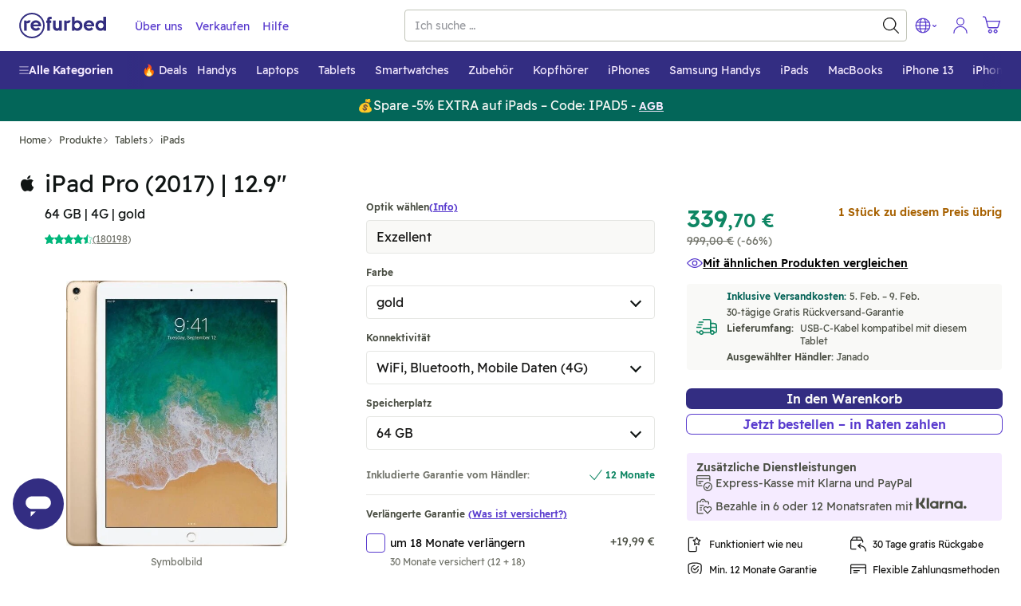

--- FILE ---
content_type: text/html; charset=utf-8
request_url: https://www.refurbed.at/p/ipad-pro-12-9-2017/
body_size: 105952
content:

 <!DOCTYPE html> <html lang="de-AT" prefix="og: https://ogp.me/ns#" class="scroll-smooth"> <head> <meta http-equiv="Content-Type" content="text/html; charset=utf-8" /> 
	 <link rel="preload" as="image" fetchpriority="high" href="https://files.refurbed.com/ii/64-gb-gold-lte-wifi-1563815152.jpg?t=fitdesign&h=600&w=800&t=convert&f=webp" type="image/webp" />  <link rel="canonical" href="https://www.refurbed.at/p/ipad-pro-12-9-2017/" />  <link href="https://www.refurbed.at/p/ipad-pro-12-9-2017/" hreflang="de-at" rel="alternate" />  <link href="https://www.refurbed.at/en-at/p/ipad-pro-12-9-2017/" hreflang="en-at" rel="alternate" />  <link href="https://www.refurbed.be/p/ipad-pro-12-9-2017/" hreflang="nl-be" rel="alternate" />  <link href="https://www.refurbed.be/fr-be/p/ipad-pro-12-9-2017/" hreflang="fr-be" rel="alternate" />  <link href="https://www.refurbed.be/en-be/p/ipad-pro-12-9-2017/" hreflang="en-be" rel="alternate" />  <link href="https://www.refurbed.bg/p/ipad-pro-12-9-2017/" hreflang="bg-bg" rel="alternate" />  <link href="https://www.refurbed.hr/p/ipad-pro-12-9-2017/" hreflang="hr-hr" rel="alternate" />  <link href="https://www.refurbed.cz/p/ipad-pro-12-9-2017/" hreflang="cs-cz" rel="alternate" />  <link href="https://www.refurbed.cz/en-cz/p/ipad-pro-12-9-2017/" hreflang="en-cz" rel="alternate" />  <link href="https://www.refurbed.de/p/ipad-pro-12-9-2017/" hreflang="de-de" rel="alternate" />  <link href="https://www.refurbed.de/en-de/p/ipad-pro-12-9-2017/" hreflang="en-de" rel="alternate" />  <link href="https://www.refurbed.dk/p/ipad-pro-12-9-2017/" hreflang="da-dk" rel="alternate" />  <link href="https://www.refurbed.dk/en-dk/p/ipad-pro-12-9-2017/" hreflang="en-dk" rel="alternate" />  <link href="https://www.refurbed.ee/p/ipad-pro-12-9-2017/" hreflang="et-ee" rel="alternate" />  <link href="https://www.refurbed.es/p/ipad-pro-12-9-2017/" hreflang="es-es" rel="alternate" />  <link href="https://www.refurbed.es/en-es/p/ipad-pro-12-9-2017/" hreflang="en-es" rel="alternate" />  <link href="https://www.refurbed.fi/p/ipad-pro-12-9-2017/" hreflang="fi-fi" rel="alternate" />  <link href="https://www.refurbed.fi/en-fi/p/ipad-pro-12-9-2017/" hreflang="en-fi" rel="alternate" />  <link href="https://www.refurbed.fr/p/ipad-pro-12-9-2017/" hreflang="fr-fr" rel="alternate" />  <link href="https://www.refurbed.fr/en-fr/p/ipad-pro-12-9-2017/" hreflang="en-fr" rel="alternate" />  <link href="https://www.refurbed.ie/p/ipad-pro-12-9-2017/" hreflang="en-ie" rel="alternate" />  <link href="https://www.refurbed.it/p/ipad-pro-12-9-2017/" hreflang="it-it" rel="alternate" />  <link href="https://www.refurbed.it/en-it/p/ipad-pro-12-9-2017/" hreflang="en-it" rel="alternate" />  <link href="https://www.refurbed.lv/p/ipad-pro-12-9-2017/" hreflang="lv-lv" rel="alternate" />  <link href="https://www.refurbed.lt/p/ipad-pro-12-9-2017/" hreflang="lt-lt" rel="alternate" />  <link href="https://www.refurbed.lu/p/ipad-pro-12-9-2017/" hreflang="fr-lu" rel="alternate" />  <link href="https://www.refurbed.nl/p/ipad-pro-12-9-2017/" hreflang="nl-nl" rel="alternate" />  <link href="https://www.refurbed.nl/en-nl/p/ipad-pro-12-9-2017/" hreflang="en-nl" rel="alternate" />  <link href="https://www.refurbed.pl/p/ipad-pro-12-9-2017/" hreflang="pl-pl" rel="alternate" />  <link href="https://www.refurbed.pl/en-pl/p/ipad-pro-12-9-2017/" hreflang="en-pl" rel="alternate" />  <link href="https://www.refurbed.pt/p/ipad-pro-12-9-2017/" hreflang="pt-pt" rel="alternate" />  <link href="https://www.refurbed.pt/en-pt/p/ipad-pro-12-9-2017/" hreflang="en-pt" rel="alternate" />  <link href="https://www.refurbed.se/p/ipad-pro-12-9-2017/" hreflang="sv-se" rel="alternate" />  <link href="https://www.refurbed.se/en-se/p/ipad-pro-12-9-2017/" hreflang="en-se" rel="alternate" />  <link href="https://www.refurbed.si/p/ipad-pro-12-9-2017/" hreflang="sl-si" rel="alternate" />  <link href="https://www.refurbed.si/en-si/p/ipad-pro-12-9-2017/" hreflang="en-si" rel="alternate" />  <link href="https://www.refurbed.sk/p/ipad-pro-12-9-2017/" hreflang="sk-sk" rel="alternate" />  <link href="https://www.refurbed.sk/en-sk/p/ipad-pro-12-9-2017/" hreflang="en-sk" rel="alternate" />  <link href="https://www.refurbed.ch/p/ipad-pro-12-9-2017/" hreflang="de-ch" rel="alternate" />  <link href="https://www.refurbed.ch/fr-ch/p/ipad-pro-12-9-2017/" hreflang="fr-ch" rel="alternate" />  <link href="https://www.refurbed.ch/en-ch/p/ipad-pro-12-9-2017/" hreflang="en-ch" rel="alternate" />  <meta property="og:type" content="website" /> <meta property="og:title" content="iPad Pro 2 (2017) 12.9&#39;&#39; - Refurbished von Apple" /> <meta property="og:description" content="Das refurbished iPad Pro 12.9&#39;&#39; (2017) überzeugt mit 120Hz, hoher Auflösung und schneller Technik für Multimedia und Office-Anwendungen." /> <meta property="og:url" content="https://www.refurbed.at/p/ipad-pro-12-9-2017/" /> <meta property="og:image" content="https://files.refurbed.com/ii/64-gb-gold-lte-wifi-1563815152.jpg?t=resize&h=630&w=1200" /> <meta name="twitter:card" content="summary_large_image" /> <meta name="twitter:site" content="@refurbed" /> <meta name="twitter:title" content="iPad Pro 2 (2017) 12.9&#39;&#39; - Refurbished von Apple" /> <meta name="twitter:description" content="Das refurbished iPad Pro 12.9&#39;&#39; (2017) überzeugt mit 120Hz, hoher Auflösung und schneller Technik für Multimedia und Office-Anwendungen." /> <meta name="twitter:image" content="https://files.refurbed.com/ii/64-gb-gold-lte-wifi-1563815152.jpg?t=resize&h=630&w=1200" />  
 <meta name="viewport" content="width=device-width, initial-scale=1, viewport-fit=cover" /> <meta http-equiv="X-UA-Compatible" content="IE=edge"> <link rel="apple-touch-icon" sizes="57x57" href="/assets/favicons/apple-touch-icon-57x57.png"> <link rel="apple-touch-icon" sizes="60x60" href="/assets/favicons/apple-touch-icon-60x60.png"> <link rel="apple-touch-icon" sizes="72x72" href="/assets/favicons/apple-touch-icon-72x72.png"> <link rel="apple-touch-icon" sizes="76x76" href="/assets/favicons/apple-touch-icon-76x76.png"> <link rel="apple-touch-icon" sizes="114x114" href="/assets/favicons/apple-touch-icon-114x114.png"> <link rel="apple-touch-icon" sizes="120x120" href="/assets/favicons/apple-touch-icon-120x120.png"> <link rel="apple-touch-icon" sizes="144x144" href="/assets/favicons/apple-touch-icon-144x144.png"> <link rel="apple-touch-icon" sizes="152x152" href="/assets/favicons/apple-touch-icon-152x152.png"> <link rel="apple-touch-icon" sizes="180x180" href="/assets/favicons/apple-touch-icon-180x180.png"> <link rel="icon" type="image/png" sizes="32x32" href="/assets/favicons/favicon-32x32.png"> <link rel="icon" type="image/png" sizes="16x16" href="/assets/favicons/favicon-16x16.png"> <link rel="manifest" href="/assets/favicons/site.webmanifest"> <link rel="shortcut icon" href="/assets/favicons/favicon.ico"> <meta name="msapplication-TileColor" content="#332e80"> <meta name="msapplication-config" content="/assets/favicons/browserconfig.xml"> <meta name="theme-color" content="#ffffff"> <link rel="dns-prefetch" href="https://static.klaviyo.com"> <link rel="dns-prefetch" href="https://www.youtube.com"> <link rel="dns-prefetch" href="https://www.google-analytics.com"> <link rel="dns-prefetch" href="https://www.facebook.com"> <link rel="dns-prefetch" href="https://analytics.tiktok.com"> <link rel="dns-prefetch" href="https://widget.trustpilot.com"> <link rel="dns-prefetch" href="https://googleads.g.doubleclick.net"> <link rel="dns-prefetch" href="https://connect.facebook.net"> <link rel="dns-prefetch" href="https://rpuvi.refurbed.at"> <link rel="dns-prefetch" href="https://www.googleadservices.com"> <link rel="dns-prefetch" href="https://stats.g.doubleclick.net"> <link rel="dns-prefetch" href="https://www.gstatic.com"> <link rel="dns-prefetch" href="https://adservice.google.com"> <link rel="dns-prefetch" href="https://containertags.belboon.de"> <link rel="dns-prefetch" href="https://tracking.s24.com"> <link rel="dns-prefetch" href="https://images.unsplash.com"> <link rel="dns-prefetch" href="https://load.fomo.com"> <link rel="dns-prefetch" href="https://e.fomo.com"> <link rel="dns-prefetch" href="https://geocode.usefomo.com"> <link rel="dns-prefetch" href="https://fast.a.klaviyo.com"> <link rel="dns-prefetch" href="https://a.klaviyo.com"> <link rel="dns-prefetch" href="https://static-forms.klaviyo.com"> <link rel="dns-prefetch" href="https://s.kk-resources.com"> <link rel="dns-prefetch" href="https://yt3.ggpht.com"> <link rel="dns-prefetch" href="https://cx.atdmt.com"> <link rel="dns-prefetch" href="https://static.doubleclick.net"> <link rel="dns-prefetch" href="https://cdn.jsdelivr.net"> <link rel="dns-prefetch" href="https://api.eu1.exponea.com"> <meta name="apple-mobile-web-app-title" content="refurbed"> <meta name="application-name" content="refurbed"> <meta name="msapplication-config" content="/assets/favicons/browserconfig.xml"> <meta name="theme-color" content="#ffffff"> <meta name="p:domain_verify" content="b6252e6384aafd160e06b6e9198321f9"/> 
  <title>iPad Pro 2 (2017) 12.9'' - Refurbished von Apple</title>   <meta name="description" content="Das refurbished iPad Pro 12.9&#39;&#39; (2017) überzeugt mit 120Hz, hoher Auflösung und schneller Technik für Multimedia und Office-Anwendungen." />   
 <script id="sentry-sdk"></script> <script src="/assets/script/sentry_helpers-WH3DZLWD.js"></script> <script> window.initSentry && window.initSentry({ environment: "production", release: "c4a2e4bd", sampleRate: 1, tracingSampleRate: 0, replaysOnErrorSampleRate: 0, sentryURL: "/assets/sentry/9.14.0/loader.js", }); </script> 
   
    
        <script type="text/javascript">
            (function(c,l,a,r,i,t,y){
                c[a]=c[a]||function(){(c[a].q=c[a].q||[]).push(arguments)};
                t=l.createElement(r);t.async=1;t.src="https://www.clarity.ms/tag/"+i;
                y=l.getElementsByTagName(r)[0];y.parentNode.insertBefore(t,y);
            })(window, document, "clarity", "script", "t7h9t9k7yq");
        </script>
    
   <script type="text/javascript"> var gtmUrlParams = "&gtm_auth=&gtm_cookies_win=&gtm_preview="; window.GTM_STATUS = 'loading'; var isApp = navigator.userAgent.includes('median') || navigator.userAgent.toLowerCase().includes('refurbedmobileapp'); var userAgentRuntime = isApp ? 'app' : 'web'; (function(w,d,s,l,i){w[l]=w[l]||[];w[l].push({ 'gtm.start': new Date().getTime(), event: 'gtm.js', userAgentRuntime   ,website_language: 'de' ,website_locale: 'de-AT' }); var f=d.getElementsByTagName(s)[0], j=d.createElement(s),dl=l!='dataLayer'?'&l='+l:'';j.async=true;j.src= 'https://rpuvi.refurbed.at/gtm.js?id='+i+dl + gtmUrlParams; j.addEventListener('load', function() { window.GTM_STATUS = 'loaded'; var _ge = new CustomEvent('gtm_loaded', { bubbles: true }); d.dispatchEvent(_ge); }); f.parentNode.insertBefore(j,f); })(window,document,'script','dataLayer','GTM-N5TW7MW'); </script>   <script> var firedEventsKey = 'firedEvents'; function getEventsFired() { try { var firedEvents = JSON.parse(sessionStorage.getItem(firedEventsKey)) || {}; if (typeof firedEvents !== 'object') { return {}; } return firedEvents; } catch(e) { console.warn(e); return {}; } } function hasEventFired(eventId) { var firedEvents = getEventsFired(); return firedEvents[eventId]; } function setEventFired(eventId) { var firedEvents = getEventsFired(); firedEvents[eventId] = true; sessionStorage.setItem(firedEventsKey, JSON.stringify(firedEvents)); } var experimentId = '';  experimentId = "tradein_banner_copy_change"; if (!hasEventFired(experimentId)) { dataLayer.push({ event: 'experimentTrigger', id: "tradein_banner_copy_change.1", experiment: "tradein_banner_copy_change", segment: 1 }); setEventFired(experimentId); }  experimentId = "selection_env_proj_usp"; if (!hasEventFired(experimentId)) { dataLayer.push({ event: 'experimentTrigger', id: "selection_env_proj_usp.1", experiment: "selection_env_proj_usp", segment: 1 }); setEventFired(experimentId); }  experimentId = "sf_enable_zendesk"; if (!hasEventFired(experimentId)) { dataLayer.push({ event: 'experimentTrigger', id: "sf_enable_zendesk.1", experiment: "sf_enable_zendesk", segment: 1 }); setEventFired(experimentId); }  experimentId = "promo_banner_boolean_uneven_allocation"; if (!hasEventFired(experimentId)) { dataLayer.push({ event: 'experimentTrigger', id: "promo_banner_boolean_uneven_allocation.1", experiment: "promo_banner_boolean_uneven_allocation", segment: 1 }); setEventFired(experimentId); }  experimentId = "sel_delivery_scope_incl_free"; if (!hasEventFired(experimentId)) { dataLayer.push({ event: 'experimentTrigger', id: "sel_delivery_scope_incl_free.1", experiment: "sel_delivery_scope_incl_free", segment: 1 }); setEventFired(experimentId); }  experimentId = "cs_black_friday_copy"; if (!hasEventFired(experimentId)) { dataLayer.push({ event: 'experimentTrigger', id: "cs_black_friday_copy.1", experiment: "cs_black_friday_copy", segment: 1 }); setEventFired(experimentId); }  experimentId = "sel_sticky_nav_bar_reviews"; if (!hasEventFired(experimentId)) { dataLayer.push({ event: 'experimentTrigger', id: "sel_sticky_nav_bar_reviews.0", experiment: "sel_sticky_nav_bar_reviews", segment: 0 }); setEventFired(experimentId); }  experimentId = "selection_clarity"; if (!hasEventFired(experimentId)) { dataLayer.push({ event: 'experimentTrigger', id: "selection_clarity.1", experiment: "selection_clarity", segment: 1 }); setEventFired(experimentId); }  experimentId = "promo_banner_iphones"; if (!hasEventFired(experimentId)) { dataLayer.push({ event: 'experimentTrigger', id: "promo_banner_iphones.1", experiment: "promo_banner_iphones", segment: 1 }); setEventFired(experimentId); }  experimentId = "promo_banner_ipads"; if (!hasEventFired(experimentId)) { dataLayer.push({ event: 'experimentTrigger', id: "promo_banner_ipads.1", experiment: "promo_banner_ipads", segment: 1 }); setEventFired(experimentId); }  experimentId = "selection_stock_at_price"; if (!hasEventFired(experimentId)) { dataLayer.push({ event: 'experimentTrigger', id: "selection_stock_at_price.1", experiment: "selection_stock_at_price", segment: 1 }); setEventFired(experimentId); }  </script>   
 <template x-init="window.ga4.trigger({&quot;eventName&quot;:&quot;page_meta&quot;,&quot;payload&quot;:{&quot;page_type&quot;:&quot;product&quot;}});"> </template> 
   <meta property="og:site_name" content="refurbed Österreich" /> <meta property="og:locale" content="de_AT" />  <script> window.API_BASE_URL = "https://api.refurbed.io"; window.APP_COUNTRY = "at"; window.APP_LOCALE = "de-AT"; window.APP_LOCALE_IS_PRIMARY = true; window.APP_LANGUAGE = "de"; window.FILES_BASE_URL = "https://files.refurbed.com"; window.APP_ENVIRONMENT = "production"; window.APP_SENTRY_DSN = ""; window.APP_GTM_ENABLE = true; window.APP_GA_DEVMODE = false; window.APP_BLOOMREACH_DEVMODE = false; window.APP_BLOOMREACH_PROJECT_ID = "15b3d5f8-8e6e-11ec-ad80-9aa71103f3dc"; window.APP_BLOOMREACH_BASE_URL = "https://analytics.refurbed.at"; window.APP_GRPC_WEB_API_URL = "https://api.refurbed.com"; </script>  <script> !function(e,n,t,i,o,r){function a(e){if("number"!=typeof e)return e;var n=new Date;return new Date(n.getTime()+1e3*e)}var c=4e3,s="xnpe_async_hide";function p(e){return e.reduce((function(e,n){return e[n]=function(){e._.push([n.toString(),arguments])},e}),{_:[]})}function m(e,n,t){var i=t.createElement(n);i.src=e;var o=t.getElementsByTagName(n)[0];return o.parentNode.insertBefore(i,o),i}function u(e){return"[object Date]"===Object.prototype.toString.call(e)}r.target=r.target||"https://api.exponea.com",r.file_path=r.file_path||r.target+"/js/exponea.min.js",o[n]=p(["anonymize","initialize","identify","getSegments","update","track","trackLink","trackEnhancedEcommerce","getHtml","showHtml","showBanner","showWebLayer","ping","getAbTest","loadDependency","getRecommendation","reloadWebLayers","_preInitialize"]),o[n].notifications=p(["isAvailable","isSubscribed","subscribe","unsubscribe"]),o[n]["snippetVersion"]="v2.5.0",function(e,n,t){e[n]["_"+t]={},e[n]["_"+t].nowFn=Date.now,e[n]["_"+t].snippetStartTime=e[n]["_"+t].nowFn()}(o,n,"performance"),function(e,n,t,i,o,r){e[o]={sdk:e[i],sdkObjectName:i,skipExperiments:!!t.new_experiments,sign:t.token+"/"+(r.exec(n.cookie)||["","new"])[1],path:t.target}}(o,e,r,n,i,RegExp("__exponea_etc__"+"=([\\w-]+)")),function(e,n,t){m(e.file_path,n,t)}(r,t,e),function(e,n,t,i,o,r,p){if(e.new_experiments){!0===e.new_experiments&&(e.new_experiments={});var l,f=e.new_experiments.hide_class||s,_=e.new_experiments.timeout||c,d=encodeURIComponent(r.location.href.split("#")[0]);e.cookies&&e.cookies.expires&&("number"==typeof e.cookies.expires||u(e.cookies.expires)?l=a(e.cookies.expires):e.cookies.expires.tracking&&("number"==typeof e.cookies.expires.tracking||u(e.cookies.expires.tracking))&&(l=a(e.cookies.expires.tracking))),l&&l<new Date&&(l=void 0);var x=e.target+"/webxp/"+n+"/"+r[t].sign+"/modifications.min.js?http-referer="+d+"&timeout="+_+"ms"+(l?"&cookie-expires="+Math.floor(l.getTime()/1e3):"");"sync"===e.new_experiments.mode&&r.localStorage.getItem("__exponea__sync_modifications__")?function(e,n,t,i,o){t[o][n]="<"+n+' src="'+e+'"></'+n+">",i.writeln(t[o][n]),i.writeln("<"+n+">!"+o+".init && document.writeln("+o+"."+n+'.replace("/'+n+'/", "/'+n+'-async/").replace("><", " async><"))</'+n+">")}(x,n,r,p,t):function(e,n,t,i,o,r,a,c){r.documentElement.classList.add(e);var s=m(t,i,r);function p(){o[c].init||m(t.replace("/"+i+"/","/"+i+"-async/"),i,r)}function u(){r.documentElement.classList.remove(e)}s.onload=p,s.onerror=p,o.setTimeout(u,n),o[a]._revealPage=u}(f,_,x,n,r,p,o,t)}}(r,t,i,0,n,o,e),function(e,n,t){var i;(null===(i=t.experimental)||void 0===i?void 0:i.non_personalized_weblayers)&&e[n]._preInitialize(t),e[n].start=function(i){i&&Object.keys(i).forEach((function(e){return t[e]=i[e]})),e[n].initialize(t)}}(o,n,r)}(document,"exponea","script","webxpClient",window,{ target: "https://analytics.refurbed.at", token: "15b3d5f8-8e6e-11ec-ad80-9aa71103f3dc", experimental: { non_personalized_weblayers: true }, track: { visits: false },  }); exponea.start(); window.IsExponeaLoaded = exponea.isInitialized; var exponeaLoaded = new CustomEvent('exponea_loaded', { bubbles: true }); window.dispatchEvent(exponeaLoaded); </script>  
 <link rel="preload" as="script" crossorigin href="/assets/script/alpine-VN7ND4EA.js" /> <style type="text/css"> @-ms-viewport{width:device-width}article,aside,dialog,figcaption,figure,footer,header,hgroup,main,nav,section{display:block}[tabindex="-1"]:focus{outline:none !important}hr{box-sizing:content-box;height:0;overflow:visible}h1,h2,h3,h4,h5,h6{margin-top:0;margin-bottom:.5rem}p{margin-top:0;margin-bottom:1rem}abbr[title],abbr[data-original-title]{text-decoration:underline;text-decoration:underline dotted;cursor:help;border-bottom:0}address{margin-bottom:1rem;font-style:normal;line-height:inherit}ol,ul,dl{margin-top:0;margin-bottom:1rem}ol ol,ul ul,ol ul,ul ol{margin-bottom:0}dt{font-weight:bold}dd{margin-bottom:.5rem;margin-left:0}blockquote{margin:0 0 1rem}dfn{font-style:italic}b,strong{font-weight:bolder}small{font-size:80%}sub,sup{position:relative;font-size:75%;line-height:0;vertical-align:baseline}sub{bottom:-.25em}sup{top:-.5em}a{color:#317cba;text-decoration:none;background-color:transparent;-webkit-text-decoration-skip:objects}a:hover{color:#21547d;text-decoration:underline}a:not([href]):not([tabindex]){color:inherit;text-decoration:none}a:not([href]):not([tabindex]):focus,a:not([href]):not([tabindex]):hover{color:inherit;text-decoration:none}a:not([href]):not([tabindex]):focus{outline:0}pre,code,kbd,samp{font-family:monospace, monospace;font-size:1em}pre{margin-top:0;margin-bottom:1rem;overflow:auto}figure{margin:0 0 1rem}img{vertical-align:middle;border-style:none}svg:not(:root){overflow:hidden}a,area,button,[role="button"],input,label,select,summary,textarea{touch-action:manipulation}table{border-collapse:collapse}caption{padding-top:.75rem;padding-bottom:.75rem;color:#868e96;text-align:left;caption-side:bottom}th{text-align:left}label{display:inline-block;margin-bottom:.5rem}button:focus{outline:1px dotted;outline:5px auto -webkit-focus-ring-color}input,button,select,optgroup,textarea{margin:0;font-family:inherit;font-size:inherit;line-height:inherit}button,input{overflow:visible}button,select{text-transform:none}button,html [type="button"],[type="reset"],[type="submit"]{-webkit-appearance:button}button::-moz-focus-inner,[type="button"]::-moz-focus-inner,[type="reset"]::-moz-focus-inner,[type="submit"]::-moz-focus-inner{padding:0;border-style:none}input[type="radio"],input[type="checkbox"]{box-sizing:border-box;padding:0}input[type="date"],input[type="time"],input[type="datetime-local"],input[type="month"]{-webkit-appearance:listbox}textarea{overflow:auto;resize:vertical}fieldset{min-width:0;padding:0;margin:0;border:0}legend{display:block;width:100%;max-width:100%;padding:0;margin-bottom:.5rem;font-size:1.5rem;line-height:inherit;color:inherit;white-space:normal}progress{vertical-align:baseline}[type="number"]::-webkit-inner-spin-button,[type="number"]::-webkit-outer-spin-button{height:auto}[type="search"]{outline-offset:-2px;-webkit-appearance:none}[type="search"]::-webkit-search-cancel-button,[type="search"]::-webkit-search-decoration{-webkit-appearance:none}::-webkit-file-upload-button{font:inherit;-webkit-appearance:button}output{display:inline-block}summary{display:list-item}template{display:none}[hidden]{display:none !important}@-ms-viewport{width:device-width}html{box-sizing:border-box;-ms-overflow-style:scrollbar}*,*::before,*::after{box-sizing:inherit}.container{margin-right:auto;margin-left:auto;padding-right:15px;padding-left:15px;width:100%}@media (min-width: 576px){.container{max-width:540px}}@media (min-width: 768px){.container{max-width:720px}}@media (min-width: 992px){.container{max-width:960px}}@media (min-width: 1200px){.container{max-width:1140px}}.container-fluid{width:100%;margin-right:auto;margin-left:auto;padding-right:15px;padding-left:15px;width:100%}.row{display:flex;flex-wrap:wrap;margin-right:-15px;margin-left:-15px}.no-gutters{margin-right:0;margin-left:0}.no-gutters>.col,.no-gutters>[class*="col-"]{padding-right:0;padding-left:0}.col-xl,.col-xl-auto,.col-xl-12,.col-xl-11,.col-xl-10,.col-xl-9,.col-xl-8,.col-xl-7,.col-xl-6,.col-xl-5,.col-xl-4,.col-xl-3,.col-xl-2,.col-xl-1,.col-lg,.col-lg-auto,.col-lg-12,.col-lg-11,.col-lg-10,.col-lg-9,.col-lg-8,.col-lg-7,.col-lg-6,.col-lg-5,.col-lg-4,.col-lg-3,.col-lg-2,.col-lg-1,.col-md,.col-md-auto,.col-md-12,.col-md-11,.col-md-10,.col-md-9,.col-md-8,.col-md-7,.col-md-6,.col-md-5,.col-md-4,.col-md-3,.col-md-2,.col-md-1,.col-sm,.col-sm-auto,.col-sm-12,.col-sm-11,.col-sm-10,.col-sm-9,.col-sm-8,.col-sm-7,.col-sm-6,.col-sm-5,.col-sm-4,.col-sm-3,.col-sm-2,.col-sm-1,.col,.col-auto,.col-12,.col-11,.col-10,.col-9,.col-8,.col-7,.col-6,.col-5,.col-4,.col-3,.col-2,.col-1{position:relative;width:100%;min-height:1px;padding-right:15px;padding-left:15px}.col{flex-basis:0;flex-grow:1;max-width:100%}.col-auto{flex:0 0 auto;width:auto;max-width:none}.col-1{flex:0 0 8.3333333333%;max-width:8.3333333333%}.col-2{flex:0 0 16.6666666667%;max-width:16.6666666667%}.col-3{flex:0 0 25%;max-width:25%}.col-4{flex:0 0 33.3333333333%;max-width:33.3333333333%}.col-5{flex:0 0 41.6666666667%;max-width:41.6666666667%}.col-6{flex:0 0 50%;max-width:50%}.col-7{flex:0 0 58.3333333333%;max-width:58.3333333333%}.col-8{flex:0 0 66.6666666667%;max-width:66.6666666667%}.col-9{flex:0 0 75%;max-width:75%}.col-10{flex:0 0 83.3333333333%;max-width:83.3333333333%}.col-11{flex:0 0 91.6666666667%;max-width:91.6666666667%}.col-12{flex:0 0 100%;max-width:100%}.order-1{order:1}.order-2{order:2}.order-3{order:3}.order-4{order:4}.order-5{order:5}.order-6{order:6}.order-7{order:7}.order-8{order:8}.order-9{order:9}.order-10{order:10}.order-11{order:11}.order-12{order:12}@media (min-width: 576px){.col-sm{flex-basis:0;flex-grow:1;max-width:100%}.col-sm-auto{flex:0 0 auto;width:auto;max-width:none}.col-sm-1{flex:0 0 8.3333333333%;max-width:8.3333333333%}.col-sm-2{flex:0 0 16.6666666667%;max-width:16.6666666667%}.col-sm-3{flex:0 0 25%;max-width:25%}.col-sm-4{flex:0 0 33.3333333333%;max-width:33.3333333333%}.col-sm-5{flex:0 0 41.6666666667%;max-width:41.6666666667%}.col-sm-6{flex:0 0 50%;max-width:50%}.col-sm-7{flex:0 0 58.3333333333%;max-width:58.3333333333%}.col-sm-8{flex:0 0 66.6666666667%;max-width:66.6666666667%}.col-sm-9{flex:0 0 75%;max-width:75%}.col-sm-10{flex:0 0 83.3333333333%;max-width:83.3333333333%}.col-sm-11{flex:0 0 91.6666666667%;max-width:91.6666666667%}.col-sm-12{flex:0 0 100%;max-width:100%}.order-sm-1{order:1}.order-sm-2{order:2}.order-sm-3{order:3}.order-sm-4{order:4}.order-sm-5{order:5}.order-sm-6{order:6}.order-sm-7{order:7}.order-sm-8{order:8}.order-sm-9{order:9}.order-sm-10{order:10}.order-sm-11{order:11}.order-sm-12{order:12}}@media (min-width: 768px){.col-md{flex-basis:0;flex-grow:1;max-width:100%}.col-md-auto{flex:0 0 auto;width:auto;max-width:none}.col-md-1{flex:0 0 8.3333333333%;max-width:8.3333333333%}.col-md-2{flex:0 0 16.6666666667%;max-width:16.6666666667%}.col-md-3{flex:0 0 25%;max-width:25%}.col-md-4{flex:0 0 33.3333333333%;max-width:33.3333333333%}.col-md-5{flex:0 0 41.6666666667%;max-width:41.6666666667%}.col-md-6{flex:0 0 50%;max-width:50%}.col-md-7{flex:0 0 58.3333333333%;max-width:58.3333333333%}.col-md-8{flex:0 0 66.6666666667%;max-width:66.6666666667%}.col-md-9{flex:0 0 75%;max-width:75%}.col-md-10{flex:0 0 83.3333333333%;max-width:83.3333333333%}.col-md-11{flex:0 0 91.6666666667%;max-width:91.6666666667%}.col-md-12{flex:0 0 100%;max-width:100%}.order-md-1{order:1}.order-md-2{order:2}.order-md-3{order:3}.order-md-4{order:4}.order-md-5{order:5}.order-md-6{order:6}.order-md-7{order:7}.order-md-8{order:8}.order-md-9{order:9}.order-md-10{order:10}.order-md-11{order:11}.order-md-12{order:12}}@media (min-width: 992px){.col-lg{flex-basis:0;flex-grow:1;max-width:100%}.col-lg-auto{flex:0 0 auto;width:auto;max-width:none}.col-lg-1{flex:0 0 8.3333333333%;max-width:8.3333333333%}.col-lg-2{flex:0 0 16.6666666667%;max-width:16.6666666667%}.col-lg-3{flex:0 0 25%;max-width:25%}.col-lg-4{flex:0 0 33.3333333333%;max-width:33.3333333333%}.col-lg-5{flex:0 0 41.6666666667%;max-width:41.6666666667%}.col-lg-6{flex:0 0 50%;max-width:50%}.col-lg-7{flex:0 0 58.3333333333%;max-width:58.3333333333%}.col-lg-8{flex:0 0 66.6666666667%;max-width:66.6666666667%}.col-lg-9{flex:0 0 75%;max-width:75%}.col-lg-10{flex:0 0 83.3333333333%;max-width:83.3333333333%}.col-lg-11{flex:0 0 91.6666666667%;max-width:91.6666666667%}.col-lg-12{flex:0 0 100%;max-width:100%}.order-lg-1{order:1}.order-lg-2{order:2}.order-lg-3{order:3}.order-lg-4{order:4}.order-lg-5{order:5}.order-lg-6{order:6}.order-lg-7{order:7}.order-lg-8{order:8}.order-lg-9{order:9}.order-lg-10{order:10}.order-lg-11{order:11}.order-lg-12{order:12}}@media (min-width: 1200px){.col-xl{flex-basis:0;flex-grow:1;max-width:100%}.col-xl-auto{flex:0 0 auto;width:auto;max-width:none}.col-xl-1{flex:0 0 8.3333333333%;max-width:8.3333333333%}.col-xl-2{flex:0 0 16.6666666667%;max-width:16.6666666667%}.col-xl-3{flex:0 0 25%;max-width:25%}.col-xl-4{flex:0 0 33.3333333333%;max-width:33.3333333333%}.col-xl-5{flex:0 0 41.6666666667%;max-width:41.6666666667%}.col-xl-6{flex:0 0 50%;max-width:50%}.col-xl-7{flex:0 0 58.3333333333%;max-width:58.3333333333%}.col-xl-8{flex:0 0 66.6666666667%;max-width:66.6666666667%}.col-xl-9{flex:0 0 75%;max-width:75%}.col-xl-10{flex:0 0 83.3333333333%;max-width:83.3333333333%}.col-xl-11{flex:0 0 91.6666666667%;max-width:91.6666666667%}.col-xl-12{flex:0 0 100%;max-width:100%}.order-xl-1{order:1}.order-xl-2{order:2}.order-xl-3{order:3}.order-xl-4{order:4}.order-xl-5{order:5}.order-xl-6{order:6}.order-xl-7{order:7}.order-xl-8{order:8}.order-xl-9{order:9}.order-xl-10{order:10}.order-xl-11{order:11}.order-xl-12{order:12}}blockquote{position:relative;padding:10px 0px 0px 10px}blockquote,blockquote>span{font-size:16px;line-height:20px;margin:0px}blockquote span{position:relative;z-index:1}blockquote:before{content:"\201D";font-size:150px;position:absolute;left:-15px;top:50px;color:#c5c8d3}p,address{font-size:18px;line-height:30px;word-wrap:break-word}p.lead,address.lead{font-size:20px}p.lead.lead-sm,address.lead.lead-sm{font-size:14px;line-height:20px;color:#101514}p.text-md,address.text-md{font-size:17px;line-height:26px}p.text-dark,address.text-dark{color:#101514}p.deemph,span.deemph,small.deemph{color:#999}h1,.h1,h2,.h2,h3,.h3,h4,.h4,h5,.h5,h6,.h6{color:#1e1406;margin-bottom:.5rem;line-height:1.1}h1 small,.h1 small,h2 small,.h2 small,h3 small,.h3 small,h4 small,.h4 small,h5 small,.h5 small,h6 small,.h6 small{margin-left:15px}h1,.h1{font-size:30px;font-weight:300;margin-top:55px;line-height:35px}h1.emph,.h1.emph{font-weight:400}h1.extra-emph,.h1.extra-emph{font-weight:500}h1 svg.icon,.h1 svg.icon{position:relative;top:6px;height:35px;width:35px;margin-right:7px}h2,.h2{font-size:20px;font-weight:400;margin-top:35px}h2.emph,.h2.emph{font-weight:400}h3,.h3{font-size:18px;font-weight:300;margin-top:28px}h3.emph,.h3.emph{font-weight:400}h3 svg.icon,.h3 svg.icon{position:relative;top:3px;height:20px;width:20px;margin-right:7px}h4,.h4{font-size:18px;font-weight:400;margin-top:25px;margin-bottom:13px}h5,.h5{font-size:14px;font-weight:500;margin-top:14px;text-transform:uppercase;letter-spacing:2px}h6,.h6{font-size:16px;font-weight:500;margin-top:25px}h6.emph,.h6.emph{color:#646464}.mt-auto{margin-top:auto !important}.small-gutters{margin-right:-6.5px;margin-left:-6.5px}.small-gutters>.col,.small-gutters>[class*="col-"]{padding-right:6.5px;padding-left:6.5px}@media (max-width: 576px){.container-fluid.mobile-lattice-4,.container-fluid.mobile-lattice-4 .container,.container.mobile-lattice-4,.container.mobile-lattice-4 .container{width:100% !important;max-width:100% !important;padding-right:0px;padding-left:0px}.container-fluid.mobile-lattice-4 .row,.container.mobile-lattice-4 .row{margin-left:0px !important;margin-right:0px !important}.container-fluid.mobile-lattice-4 div[class^="col"].lattice-cell,.container.mobile-lattice-4 div[class^="col"].lattice-cell{border-top:1px solid #c5c8d3}.container-fluid.mobile-lattice-4 div[class^="col"].lattice-cell:nth-child(1),.container.mobile-lattice-4 div[class^="col"].lattice-cell:nth-child(1){border-right:1px solid #c5c8d3}.container-fluid.mobile-lattice-4 div[class^="col"].lattice-cell:nth-child(3),.container.mobile-lattice-4 div[class^="col"].lattice-cell:nth-child(3){border-bottom:1px solid #c5c8d3;border-right:1px solid #c5c8d3}.container-fluid.mobile-lattice-4 div[class^="col"].lattice-cell:nth-child(4),.container.mobile-lattice-4 div[class^="col"].lattice-cell:nth-child(4){border-bottom:1px solid #c5c8d3}}.container-fluid.mobile-lattice-4.lattice-padding div[class^="col"].lattice-cell,.container.mobile-lattice-4.lattice-padding div[class^="col"].lattice-cell{display:flex;flex-direction:column;align-items:center;padding-bottom:30px}@media (max-width: 576px){.container-fluid.mobile-lattice-4.lattice-padding div[class^="col"].lattice-cell,.container.mobile-lattice-4.lattice-padding div[class^="col"].lattice-cell{padding-top:30px}}.container-fluid.mobile-lattice-4.lattice-padding div[class^="col"].lattice-cell svg.icon,.container.mobile-lattice-4.lattice-padding div[class^="col"].lattice-cell svg.icon{margin-top:20px;margin-bottom:20px}@media (max-width: 576px){.hide-xs-less{display:none !important}}@media (max-width: 768px){.hide-sm-less{display:none !important}}@media (max-width: 992px){.hide-md-less{display:none !important}}@media (min-width: 992px){.hide-lg{display:none !important}}@media (min-width: 768px){.hide-md{display:none !important}}@media (max-width: 768px){.mr-sm-less-auto{margin-right:auto !important}}@media (min-width: 768px){.ml-md-auto{margin-left:auto !important}}.ml-auto{margin-left:auto !important}.mr-auto{margin-right:auto !important}.btn{display:flex;justify-content:center;align-items:center;height:40px;width:166px;text-transform:uppercase;font-weight:500 !important;font-size:14px !important;letter-spacing:0.014em;color:#fff;background-color:#317cba;border-radius:2px;text-align:center;box-shadow:none;border:0px;-webkit-user-select:none;-moz-user-select:none;-ms-user-select:none}.btn:hover{text-decoration:none;color:#fff}.btn.btn-center{margin-left:auto;margin-right:auto}.btn.btn-outline{border:1px solid;color:#101514;background-color:transparent;border:1px solid #101514;width:100%;line-height:38px}@media (min-width: 768px){.btn.btn-outline{max-width:240px}}.btn.btn-primary{width:100%;background-color:transparent;background-image:linear-gradient(to right top, #317cba 40%, #c6c9e6)}@media (min-width: 768px){.btn.btn-primary{max-width:263px}}.btn.btn-dynamic{width:100% !important;max-width:none !important}.container-fluid.section-emph{background-color:#f4f5f7;border-top:1px solid #c5c8d3;border-bottom:1px solid #c5c8d3}.container-fluid.section-text p{margin:0px}.section .row{margin-bottom:0px !important}.section header h2,.section header .btn,.section header a.emph,.section footer h2,.section footer .btn,.section footer a.emph{margin:35px auto 35px auto}.section.section-interstitial{padding-top:60px;padding-bottom:60px}.section.section-interstitial h2{margin-top:0px}.section.section-interstitial p{font-size:20px;color:#101514;line-height:35px}.section.border-top{border-top:1px solid #c5c8d3}.section-process{text-align:center}.section-process svg.icon{height:80px;width:80px}.section-process span{display:inline-block;width:100%;text-transform:uppercase;font-size:14px;font-weight:500;letter-spacing:2px;margin-top:6px;margin-bottom:5px}.section-reviews{margin:35px 0px 0px 0px}.section-reviews header{padding-left:10px;font-weight:500}.section-reviews .review{display:flex;flex-direction:column;height:100%}.section-reviews .review blockquote{margin:auto 0px auto 0px}.section-reviews .review footer{margin:25px 0px 15px 10px}.section-text h2{font-size:14px;font-weight:500;letter-spacing:2px;margin:7.5px 0px 7.5px 0px;text-transform:uppercase}.section-text .markdown{color:#646464}.section-content-points ol li,.section-content-points ul li{color:#bc84ff}.section-content-points ol li p,.section-content-points ul li p{font-size:14px;line-height:20px;color:#646464}.section-bigsvg svg{display:flex !important;max-width:100%;max-height:350px}@media (max-width: 768px){.section-bigsvg svg{max-height:200px}}.section-bigsvg svg.icon{fill:#317cba}.section-bigsvg .content{display:flex;flex-direction:column;justify-content:center;padding-top:25px;padding-bottom:25px}.section-bigsvg .content h1,.section-bigsvg .content .h1{margin-top:0px}.section-bigimg img,.section-bigimg iframe{display:flex;margin:0px auto 0px auto}@media (max-width: 576px){.section-bigimg img,.section-bigimg iframe{max-height:250px}}.section-bigimg img{max-width:100%;height:auto}.section-team-member{text-align:center;margin-bottom:25px}.section-team-member img{display:flex;margin-left:auto;margin-right:auto;max-width:70%;max-height:200px}.section-team-member h3{margin:15px 0px 0px 0px}.section-team-member span{font-size:12px;font-weight:500;text-transform:uppercase}.section-team-member p{font-size:12px;line-height:18px;max-width:400px;margin-left:auto;margin-right:auto}.row.heading{margin-top:30px;margin-bottom:30px !important}.row.heading.no-bottomspace{margin-bottom:0px !important}.row.heading h1{margin-top:0}.noUi-target,.noUi-target *{-webkit-touch-callout:none;-webkit-tap-highlight-color:transparent;-webkit-user-select:none;-ms-touch-action:none;touch-action:none;-ms-user-select:none;-moz-user-select:none;user-select:none;-moz-box-sizing:border-box;box-sizing:border-box}.noUi-target{position:relative}.noUi-base,.noUi-connects{width:100%;height:100%;position:relative;z-index:1}.noUi-connects{overflow:hidden;z-index:0}.noUi-connect,.noUi-origin{will-change:transform;position:absolute;z-index:1;top:0;right:0;height:100%;width:100%;-ms-transform-origin:0 0;-webkit-transform-origin:0 0;-webkit-transform-style:preserve-3d;transform-origin:0 0;transform-style:flat}.noUi-txt-dir-rtl.noUi-horizontal .noUi-origin{left:0;right:auto}.noUi-vertical .noUi-origin{top:-100%;width:0}.noUi-horizontal .noUi-origin{height:0}.noUi-handle{-webkit-backface-visibility:hidden;backface-visibility:hidden;position:absolute}.noUi-touch-area{height:100%;width:100%}.noUi-state-tap .noUi-connect,.noUi-state-tap .noUi-origin{-webkit-transition:transform 0.3s;transition:transform 0.3s}.noUi-state-drag *{cursor:inherit !important}.noUi-horizontal{height:3px}.noUi-horizontal .noUi-handle{width:24px;height:24px;right:-12px;top:-11px}.noUi-txt-dir-rtl.noUi-horizontal .noUi-handle{left:-17px;right:auto}.noUi-target{background:#c5c8d3;border-radius:3px}.noUi-connects{border-radius:3px}.noUi-connect{background:#4271db}.noUi-draggable{cursor:ew-resize}.noUi-handle{border:1px solid #c5c8d3;border-radius:12px;background:#fff;cursor:default}.noUi-active{box-shadow:inset 0 0 1px #fff, inset 0 1px 7px #ddd, 0 3px 6px -3px #bbb}[disabled] .noUi-connect{background:#b8b8b8}[disabled] .noUi-handle,[disabled].noUi-handle,[disabled].noUi-target{cursor:not-allowed}.noUi-pips,.noUi-pips *{-moz-box-sizing:border-box;box-sizing:border-box}.noUi-pips{position:absolute;color:#999}.noUi-value{position:absolute;white-space:nowrap;text-align:center}.noUi-value-sub{color:#ccc;font-size:10px}.noUi-marker{position:absolute;background:#ccc}.noUi-marker-sub{background:#aaa}.noUi-marker-large{background:#aaa}.noUi-pips-horizontal{padding:10px 0;height:80px;top:100%;left:0;width:100%}.noUi-value-horizontal{-webkit-transform:translate(-50%, 50%);transform:translate(-50%, 50%)}.noUi-rtl .noUi-value-horizontal{-webkit-transform:translate(50%, 50%);transform:translate(50%, 50%)}.noUi-marker-horizontal.noUi-marker{margin-left:-1px;width:2px;height:5px}.noUi-marker-horizontal.noUi-marker-sub{height:10px}.noUi-marker-horizontal.noUi-marker-large{height:15px}.noUi-pips-vertical{padding:0 10px;height:100%;top:0;left:100%}.noUi-value-vertical{-webkit-transform:translate(0, -50%);transform:translate(0, -50%);padding-left:25px}.noUi-rtl .noUi-value-vertical{-webkit-transform:translate(0, 50%);transform:translate(0, 50%)}.noUi-marker-vertical.noUi-marker{width:5px;height:2px;margin-top:-1px}.noUi-marker-vertical.noUi-marker-sub{width:10px}.noUi-marker-vertical.noUi-marker-large{width:15px}.noUi-tooltip{display:block;position:absolute;border:1px solid #d9d9d9;border-radius:3px;background:#fff;color:#000;padding:5px;text-align:center;white-space:nowrap}.noUi-horizontal .noUi-tooltip{-webkit-transform:translate(-50%, 0);transform:translate(-50%, 0);left:50%;bottom:120%}.noUi-horizontal .noUi-origin>.noUi-tooltip{-webkit-transform:translate(50%, 0);transform:translate(50%, 0);left:auto;bottom:10px}.rebrand-slider .noUi-target .noUi-connect{background:#593bce}.rebrand-slider .noUi-target .noUi-handle{border:1px solid #593bce}.product-gallery{width:100%}.product-gallery img{display:flex;max-width:80%;margin:0px auto 0px auto}@media (max-width: 768px){.product-gallery img{max-height:325px}}@media (min-width: 768px){.product-gallery img{max-width:90%}}.icon-box{display:flex;flex-wrap:wrap;align-content:flex-start}.icon-box.icon-box-grey,.icon-box.icon-box-grey a{color:#f4f5f7}.icon-box>div,.icon-box>a{display:flex;width:50px;max-width:50px;height:50px;align-items:center;justify-content:center;color:inherit}.icon-box>div svg.icon,.icon-box>a svg.icon{width:80%;height:80%;max-width:35px;max-height:35px}.icon-box.icon-box-md>div,.icon-box.icon-box-md>a{height:40px;width:40px}.icon-box.icon-box-md>div svg.icon,.icon-box.icon-box-md>a svg.icon{width:30px;height:30px}dl.specs-list,ul.specs-list{list-style:none;margin:14px 22px 14px 22px;padding:0px}dl.specs-list.no-margin,ul.specs-list.no-margin{margin:0px}dl.specs-list dt,dl.specs-list dd,dl.specs-list li,ul.specs-list dt,ul.specs-list dd,ul.specs-list li{font-size:14px;font-weight:400;color:#646464;margin-bottom:5px}dl.specs-list dt,ul.specs-list dt{margin-right:3px;float:left;clear:left}dl.specs-list dt:after,ul.specs-list dt:after{content:":"}dl.specs-list svg.icon,ul.specs-list svg.icon{position:relative;top:2px;height:14px;width:14px;fill:#317cba;margin-right:8px}dl.specs-list.specs-list-lg dt,dl.specs-list.specs-list-lg dd,dl.specs-list.specs-list-lg li,ul.specs-list.specs-list-lg dt,ul.specs-list.specs-list-lg dd,ul.specs-list.specs-list-lg li{font-size:16px}dl.specs-list.specs-list-xl dt,dl.specs-list.specs-list-xl dd,dl.specs-list.specs-list-xl li,ul.specs-list.specs-list-xl dt,ul.specs-list.specs-list-xl dd,ul.specs-list.specs-list-xl li{font-size:17px}dl.specs-list.specs-list-indent,ul.specs-list.specs-list-indent{margin:14px 26px 14px 26px;text-indent:-26px}.alert{font-size:14px;font-weight:500;width:100%;border-radius:2px;padding:10px;text-align:center;margin:15px 0px 15px 0px}.alert.alert-error{background-color:#dc5555;color:#fff}.alert.alert-success{background-color:#a8cd1b;color:#fff}button{cursor:pointer}.form-control{font-size:14px}.form-group{margin-bottom:7px}.form-group>label.inborder{display:inline-block;position:relative;top:11px;padding:2px 6px 2px 6px;margin-left:16px;background-color:#fff;z-index:25;font-size:10px;color:#646464}.form-group>label.inborder.required::after{content:"*"}.form-group>label.inborder svg.icon{position:relative;width:9px;height:9px;top:1px;left:1px}.form-group.has-danger .form-control{border-color:#dc5555}.form-group.has-danger>label.inborder{color:#dc5555}.form-group.has-danger small.text-help{position:absolute;color:#dc5555;font-size:10px;line-height:20px}.form-group>.custom-control{display:flex;margin:15px 0px 0px 0px}.custom-control{position:relative;display:inline-flex;min-height:1.5rem}.custom-control-input{position:absolute;z-index:-1;opacity:0}.custom-control-input:checked~.custom-control-indicator{color:#fff;background-color:#317cba}.custom-control-input:active~.custom-control-indicator{color:#fff;background-color:#839cff}.custom-control-input:disabled~.custom-control-indicator{background-color:#e9ecef}.custom-control-input:disabled~.custom-control-description{color:#868e96}.custom-control-indicator{display:flex;flex-shrink:0;width:20px;height:20px;pointer-events:none;user-select:none;outline:none;margin:auto 0px auto 0px;background-color:#f4f5f7;border:1px solid #c5c8d3;background-repeat:no-repeat;background-position:center center;background-size:50% 50%}.custom-checkbox{-webkit-user-select:none;-moz-user-select:none;-ms-user-select:none;cursor:pointer;font-size:12px;line-height:16px;color:#646464}.custom-checkbox .custom-control-indicator{border-radius:2px}.custom-checkbox .custom-control-input:checked~.custom-control-indicator{background-image:url("data:image/svg+xml;charset=utf8,%3Csvg xmlns='http://www.w3.org/2000/svg' viewBox='0 0 8 8'%3E%3Cpath fill='%23fff' d='M6.564.75l-3.59 3.612-1.538-1.55L0 4.26 2.974 7.25 8 2.193z'/%3E%3C/svg%3E")}.custom-checkbox .custom-control-description{margin:3px 0px 3px 15px}.custom-select{-webkit-user-select:none;-moz-user-select:none;-ms-user-select:none;font-size:14px;display:inline-block;width:100%;height:2.5rem;padding:.625rem 1.25rem .625rem 1.25rem;line-height:1.25;color:#101514;vertical-align:middle;background:#fff url("data:image/svg+xml;charset=utf8,%3Csvg xmlns='http://www.w3.org/2000/svg' viewBox='0 0 4 5'%3E%3Cpath fill='%23333' d='M2 0L0 2h4zm0 5L0 3h4z'/%3E%3C/svg%3E") no-repeat right 1.25rem center;background-size:8px 10px;border:1px solid #c5c8d3;border-radius:2px;appearance:none}.custom-select:focus{border-color:#317cba;outline:none}.custom-select:focus::-ms-value{color:#101514;background-color:#fff}.custom-select:disabled{color:#868e96;background-color:#f4f5f7}.custom-select::-ms-expand{opacity:0}select{-webkit-appearance:none;-moz-appearance:none;text-indent:0.01px;text-overflow:""}select::-ms-expand{display:none}.searchbar{display:flex;align-items:center}form.search{display:flex;align-items:center;width:100%}form.search input,form.search button{height:40px;font-size:18px;font-weight:400;padding:0 1.25rem}form.search input{position:relative;display:flex;color:#a4a6aa;border-radius:2px 0px 0px 2px;border-right:0px}form.search input::placeholder{color:#646464;opacity:1}form.search button{width:70px;background-color:#101514;border:0px;border-radius:0px 2px 2px 0px;color:#fff;line-height:40px}form.search button svg.icon{position:relative;top:1.5px;height:19px;width:19px}form.search.search-lg input,form.search.search-lg button{height:50px}@media (min-width: 768px){form.search.search-lg input,form.search.search-lg button{font-size:25px}}form.search.search-lg button{line-height:50px}form.search a{margin-left:20px;padding-left:20px;text-transform:none !important;font-size:14px;font-weight:600;line-height:40px;color:#999 !important}.table{width:100%;max-width:100%;margin-bottom:1rem;background-color:#fff;position:relative}.table th,.table td{padding:.75rem;vertical-align:middle;border-top:1px solid #e9ecef}@media (max-width: 767px){.table th:first-child,.table td:first-child{padding-left:0px}}.table thead th{vertical-align:bottom;border-bottom:2px solid #e9ecef}.table tbody+tbody{border-top:2px solid #e9ecef}.table tr{height:1.75em;line-height:1.75em}.table.table-rowlinks a.rowlink:hover{color:inherit;text-decoration:none}.table.table-rowlinks a.rowlink::before{content:"";display:block;position:absolute;left:0;width:100%;height:1.75em}@media (max-width: 991px){.table-responsive{display:block;width:100%;overflow-x:auto;-ms-overflow-style:-ms-autohiding-scrollbar}.table-responsive.table-bordered{border:0}}body{display:flex;min-height:100vh;flex-direction:column}body #wrapper{flex:1 0 auto}body #wrapper.cover{filter:brightness(0.75);background-color:#fefefe;moz-transition:color 0.2s ease-in;-o-transition:color 0.2s ease-in;-webkit-transition:color 0.2s ease-in}body #wrapper>.container>.row,body #wrapper>.container-fluid>.row{margin-bottom:40px}.topspace{margin-top:20px !important}.bigtopspace{margin-top:40px !important}.no-bottomspace{margin-bottom:0px !important}.smallbottomspace{margin-bottom:20px !important}.bottomspace{margin-bottom:40px !important}.no-headspace{margin-top:0px !important}.d-none{display:none !important}.d-flex{display:flex}a.hidelink{cursor:default}a.hidelink:hover{text-decoration:none}a.cover-link{position:absolute;width:100%;height:100%;top:0;left:0;z-index:1}a.emph{display:inline-block;color:#101514;font-size:12px;font-weight:500;line-height:20px;text-transform:uppercase;padding:0px 1px 2px 1px}a.emph:not(.no-underline){background-image:linear-gradient(to right top, #317cba 40%, #c6c9e6);background-size:100% 2px;background-position:bottom left, bottom right;background-repeat:no-repeat}a.emph:hover{text-decoration:none}a.emph.emph-light{color:#fff}a.link-sm{font-size:12px;line-height:16px;color:#646464;text-decoration:underline}p>a,p>a:hover,a.text-link,a.text-link:hover,.custom-control-description a,.custom-control-description a:hover{color:#101514;text-decoration:underline}img:not([src]){visibility:hidden}@-moz-document url-prefix(){img:-moz-loading{visibility:hidden}}svg.icon{display:inline;fill:currentColor}img:not([src]){visibility:hidden}img.responsive-width{max-width:100%}.main-banner{margin:15px 0px 25px 0px}.main-banner img.banner-lg{display:none}@media (min-width: 768px){.main-banner{margin-top:30px}.main-banner img.banner-sm{display:none}.main-banner img.banner-lg{display:block}}.info-text{padding:10px 0px 10px 0px;line-height:22px;font-size:14px}.info-text>span{color:#646464}.info-text>span.emph{font-weight:600}.info-text>a{margin-left:15px}.info-text.info-text-md{color:#000;line-height:1.2;font-size:16px}.num-circle{height:30px;width:30px;background-image:linear-gradient(to right top, #317cba 40%, #c6c9e6)}.num-circle,.num-circle>div{display:inline-flex;align-items:center;justify-content:center;border-radius:50%}.num-circle>div{margin:1px;font-size:14px;font-weight:500;text-align:center;background-color:#f4f5f7;height:28px;width:28px}.num-circle.inactive{background-color:#c5c8d3;background-image:none}.num-circle.inactive>div{background-color:#fff;color:#999}.link-box svg.icon{position:relative;top:5px;height:16px;width:16px}.customer-order{border-bottom:1px solid #c5c8d3;padding-bottom:25px}.customer-order:first-child{border-top:1px solid #c5c8d3}.customer-order table td:first-child{font-weight:500;text-align:right}.grey-box{border:1px solid #c5c8d3;border-radius:2px;background-color:#f4f5f7}.grey-box header{padding:20px 20px 0px 20px}.grey-box header.border{padding-bottom:15px;border-bottom:1px solid #c5c8d3}.grey-box header h3{font-size:18px;font-weight:600;margin:0px}.grey-box>div{font-size:14px;color:#646464;padding:15px 20px 15px 20px}.grey-box footer{padding:0px 20px 15px 20px}.grey-box footer.border{padding-top:15px;border:0;border-top:1px solid #c5c8d3}hr{height:1px;background-color:#c5c8d3;border:0;margin:0px}iframe.facebook{width:100%;height:400px;margin-bottom:25px}.trusted-rating a{color:inherit;text-decoration:none}.trusted-rating a span{font-weight:600}.stars{color:#ffdc0f}.stars.stars-lg{font-size:20px;line-height:20px}.rb-video-section>:first-child{margin-bottom:20px}@media (min-width: 768px){.rb-video-section>:first-child{margin-bottom:0}}img{max-width:100%;height:auto}.product-list-container{overflow-anchor:none}.text-shadow-blue-500{text-shadow:1px 1px 15px #2f3061 !important}.loading-indicator{--animation-duration: 1000ms;animation:native-loader-animation var(--animation-duration) ease-in-out infinite}@keyframes native-loader-animation{25%{transform:scaleY(2)}50%{transform:scaleY(1)}}.loading-indicator:nth-child(2){animation-delay:calc(var(--animation-duration) / 5 * 1)}.loading-indicator:nth-child(3){animation-delay:calc(var(--animation-duration) / 5 * 2)}.loading-indicator:nth-child(4){animation-delay:calc(var(--animation-duration) / 5 * 3)}.loading-indicator:nth-child(5){animation-delay:calc(var(--animation-duration) / 5 * 4)}
 /* node_modules/.pnpm/tippy.js@6.3.7/node_modules/tippy.js/dist/tippy.css */
.tippy-box[data-animation=fade][data-state=hidden] {
  opacity: 0;
}
[data-tippy-root] {
  max-width: calc(100vw - 10px);
}
.tippy-box {
  position: relative;
  background-color: #333;
  color: #fff;
  border-radius: 4px;
  font-size: 14px;
  line-height: 1.4;
  white-space: normal;
  outline: 0;
  transition-property:
    transform,
    visibility,
    opacity;
}
.tippy-box[data-placement^=top] > .tippy-arrow {
  bottom: 0;
}
.tippy-box[data-placement^=top] > .tippy-arrow:before {
  bottom: -7px;
  left: 0;
  border-width: 8px 8px 0;
  border-top-color: initial;
  transform-origin: center top;
}
.tippy-box[data-placement^=bottom] > .tippy-arrow {
  top: 0;
}
.tippy-box[data-placement^=bottom] > .tippy-arrow:before {
  top: -7px;
  left: 0;
  border-width: 0 8px 8px;
  border-bottom-color: initial;
  transform-origin: center bottom;
}
.tippy-box[data-placement^=left] > .tippy-arrow {
  right: 0;
}
.tippy-box[data-placement^=left] > .tippy-arrow:before {
  border-width: 8px 0 8px 8px;
  border-left-color: initial;
  right: -7px;
  transform-origin: center left;
}
.tippy-box[data-placement^=right] > .tippy-arrow {
  left: 0;
}
.tippy-box[data-placement^=right] > .tippy-arrow:before {
  left: -7px;
  border-width: 8px 8px 8px 0;
  border-right-color: initial;
  transform-origin: center right;
}
.tippy-box[data-inertia][data-state=visible] {
  transition-timing-function: cubic-bezier(.54, 1.5, .38, 1.11);
}
.tippy-arrow {
  width: 16px;
  height: 16px;
  color: #333;
}
.tippy-arrow:before {
  content: "";
  position: absolute;
  border-color: transparent;
  border-style: solid;
}
.tippy-content {
  position: relative;
  padding: 5px 9px;
  z-index: 1;
}

/* node_modules/.pnpm/tippy.js@6.3.7/node_modules/tippy.js/themes/light.css */
.tippy-box[data-theme~=light] {
  color: #26323d;
  box-shadow:
    0 0 20px 4px rgba(154, 161, 177, .15),
    0 4px 80px -8px rgba(36, 40, 47, .25),
    0 4px 4px -2px rgba(91, 94, 105, .15);
  background-color: #fff;
}
.tippy-box[data-theme~=light][data-placement^=top] > .tippy-arrow:before {
  border-top-color: #fff;
}
.tippy-box[data-theme~=light][data-placement^=bottom] > .tippy-arrow:before {
  border-bottom-color: #fff;
}
.tippy-box[data-theme~=light][data-placement^=left] > .tippy-arrow:before {
  border-left-color: #fff;
}
.tippy-box[data-theme~=light][data-placement^=right] > .tippy-arrow:before {
  border-right-color: #fff;
}
.tippy-box[data-theme~=light] > .tippy-backdrop {
  background-color: #fff;
}
.tippy-box[data-theme~=light] > .tippy-svg-arrow {
  fill: #fff;
}

/* jellyfish/packages/tooltip/src/index.css */
.tippy-box > .tippy-content {
  padding: 20px;
  color: #656975;
  font-size: 14px;
  font-weight: 400;
  text-transform: none;
}
 </style> <script type="text/javascript"> function onLoaded(f) { if(window.attachEvent) { window.attachEvent('onload', f); } else { if(window.onload) { var curronload = window.onload; var newonload = function(evt) { curronload(evt); f(evt); }; window.onload = newonload; } else { window.onload = f; } } } </script> <script> function median_library_ready() { if (window.init_firebase_analytics) { window.init_firebase_analytics(); } if (window.init_mobile_bottom_navbar) { window.init_mobile_bottom_navbar(); } if (window.init_mobile_top_unrestricted_navbar) { window.init_mobile_top_unrestricted_navbar(); } if (window.init_mobile_top_restricted_navbar) { window.init_mobile_top_restricted_navbar(); } if (window.mobileUtils && window.mobileUtils.sendMobileAppSessionEvent) { window.mobileUtils.sendMobileAppSessionEvent("median"); } } function mobile_app_ready() { if (window.init_firebase_analytics) { window.init_firebase_analytics(); } if (window.mobileUtils && window.mobileUtils.sendMobileAppSessionEvent) { window.mobileUtils.sendMobileAppSessionEvent("own_app"); } } function mobile_push_notification_clicked(data) { if (window.mobileUtils && window.mobileUtils.handlePushNotificationClick) { window.mobileUtils.handlePushNotificationClick(data); } } </script> 
	
	<style type="text/css">
		
			/*! tailwindcss v3.4.1 | MIT License | https://tailwindcss.com*/*,:after,:before{box-sizing:border-box;border:0 solid rgb(var(--ui-02)/1)}:after,:before{--tw-content:""}:host,html{line-height:1.5;-webkit-text-size-adjust:100%;-moz-tab-size:4;-o-tab-size:4;tab-size:4;font-family:Readex Pro,ui-sans-serif,system-ui,sans-serif,Apple Color Emoji,Segoe UI Emoji,Segoe UI Symbol,Noto Color Emoji;font-feature-settings:normal;font-variation-settings:normal;-webkit-tap-highlight-color:transparent}body{margin:0;line-height:inherit}hr{height:0;color:inherit;border-top-width:1px}abbr:where([title]){-webkit-text-decoration:underline dotted;text-decoration:underline dotted}h1,h2,h3,h4,h5,h6{font-size:inherit;font-weight:inherit}a{color:inherit;text-decoration:inherit}b,strong{font-weight:bolder}code,kbd,pre,samp{font-family:ui-monospace,SFMono-Regular,Menlo,Monaco,Consolas,Liberation Mono,Courier New,monospace;font-feature-settings:normal;font-variation-settings:normal;font-size:1em}small{font-size:80%}sub,sup{font-size:75%;line-height:0;position:relative;vertical-align:baseline}sub{bottom:-.25em}sup{top:-.5em}table{text-indent:0;border-color:inherit;border-collapse:collapse}button,input,optgroup,select,textarea{font-family:inherit;font-feature-settings:inherit;font-variation-settings:inherit;font-size:100%;font-weight:inherit;line-height:inherit;color:inherit;margin:0;padding:0}button,select{text-transform:none}[type=button],[type=reset],[type=submit],button{-webkit-appearance:button;background-color:transparent;background-image:none}:-moz-focusring{outline:auto}:-moz-ui-invalid{box-shadow:none}progress{vertical-align:baseline}::-webkit-inner-spin-button,::-webkit-outer-spin-button{height:auto}[type=search]{-webkit-appearance:textfield;outline-offset:-2px}::-webkit-search-decoration{-webkit-appearance:none}::-webkit-file-upload-button{-webkit-appearance:button;font:inherit}summary{display:list-item}blockquote,dd,dl,figure,h1,h2,h3,h4,h5,h6,hr,p,pre{margin:0}fieldset{margin:0}fieldset,legend{padding:0}menu,ol,ul{list-style:none;margin:0;padding:0}dialog{padding:0}textarea{resize:vertical}input::-moz-placeholder, textarea::-moz-placeholder{opacity:1;color:#9ca3af}input::placeholder,textarea::placeholder{opacity:1;color:#9ca3af}[role=button],button{cursor:pointer}:disabled{cursor:default}audio,canvas,embed,iframe,img,object,svg,video{display:block;vertical-align:middle}img,video{max-width:100%;height:auto}[hidden]{display:none}:root,[data-theme=base]{--brand-01:51 46 128;--brand-02:195 152 239;--brand-03:3 102 89;--brand-04:128 255 128;--brand-05:241 255 222;--ui-01:249 249 247;--ui-02:229 230 227;--ui-03:193 196 184;--content-01:21 21 20;--content-02:73 77 66;--content-03:114 116 107;--content-04:229 230 227;--content-05:249 249 247;--interact-01:51 45 130;--interact-01-focus:89 59 206;--interact-01-hover:89 59 206;--interact-01-active:220 193 249;--interact-01-disabled:51 45 130;--interact-02:245 235 255;--interact-02-focus:220 193 249;--interact-02-hover:220 193 249;--interact-02-active:89 59 206;--interact-02-disabled:245 235 255;--interact-03:89 59 206;--interact-03-focus:176 136 235;--interact-03-hover:176 136 235;--interact-03-active:220 193 249;--interact-03-disabled:89 59 206;--interact-04:220 193 249;--interact-04-focus:176 136 235;--interact-04-hover:176 136 235;--interact-04-active:89 59 206;--interact-04-disabled:220 193 249;--interact-05:220 193 249;--interact-06:176 136 235;--emphasize-01:3 98 86;--emphasize-02:243 255 239;--promote-01:89 59 206;--promote-02:245 235 255;--promote-03:176 136 235;--warn-01:118 69 0;--warn-02:252 239 214;--warn-03:167 97 1;--inform-01:73 77 66;--inform-02:249 249 247;--inform-03:114 116 107;--fail-01:167 39 39;--fail-02:255 242 242;--fail-03:212 66 66}:root,[data-theme=base],[data-theme=deprecated]{--ui-04:255 255 255;--ui-05:0 0 0;--ui-06:transparent;--content-06:255 255 255;--emphasize-03:14 134 99}[data-theme=deprecated]{--brand-01:47 48 97;--ui-01:249 249 251;--ui-02:197 200 211;--ui-03:125 128 140;--content-01:31 33 35;--content-02:83 87 96;--content-03:101 105 117;--content-04:125 128 140;--content-05:197 200 211;--interact-01:66 113 219;--interact-01-focus:66 113 219;--interact-01-hover:11 72 209;--interact-01-active:46 79 153;--interact-01-disabled:125 128 140;--interact-02:255 255 255;--interact-02-focus:255 255 255;--interact-02-hover:255 255 255;--interact-02-active:232 234 239;--interact-02-disabled:125 128 140;--interact-03:66 113 219;--interact-03-focus:66 113 219;--interact-03-hover:11 72 209;--interact-03-active:46 79 153;--interact-03-disabled:125 128 140;--interact-04:255 255 255;--interact-04-focus:242 244 249;--interact-04-hover:242 244 249;--interact-04-active:197 200 211;--interact-04-disabled:172 175 188;--interact-05:179 198 241;--interact-06:179 198 241;--emphasize-01:16 114 106;--emphasize-02:237 248 247;--promote-01:66 113 219;--promote-02:246 246 255;--promote-03:59 102 197;--warn-01:167 117 42;--warn-02:254 246 234;--warn-03:193 137 52;--inform-01:47 48 97;--inform-02:246 246 255;--fail-01:187 65 65;--fail-02:252 247 247;--fail-03:187 65 65}[multiple],[type=date],[type=datetime-local],[type=email],[type=month],[type=number],[type=password],[type=search],[type=tel],[type=text],[type=time],[type=url],[type=week],input:where(:not([type])),select,textarea{-webkit-appearance:none;-moz-appearance:none;appearance:none;background-color:#fff;border-color:#6b7280;border-width:1px;border-radius:0;padding:.5rem .75rem;font-size:1rem;line-height:1.5rem;--tw-shadow:0 0 transparent}[multiple]:focus,[type=date]:focus,[type=datetime-local]:focus,[type=email]:focus,[type=month]:focus,[type=number]:focus,[type=password]:focus,[type=search]:focus,[type=tel]:focus,[type=text]:focus,[type=time]:focus,[type=url]:focus,[type=week]:focus,input:where(:not([type])):focus,select:focus,textarea:focus{outline:2px solid transparent;outline-offset:2px;--tw-ring-inset:var(--tw-empty,/*!*/ /*!*/);--tw-ring-offset-width:0px;--tw-ring-offset-color:#fff;--tw-ring-color:#3b66c5;--tw-ring-offset-shadow:var(--tw-ring-inset) 0 0 0 var(--tw-ring-offset-width) var(--tw-ring-offset-color);--tw-ring-shadow:var(--tw-ring-inset) 0 0 0 calc(1px + var(--tw-ring-offset-width)) var(--tw-ring-color);box-shadow:var(--tw-ring-offset-shadow),var(--tw-ring-shadow),var(--tw-shadow);border-color:#3b66c5}input::-moz-placeholder, textarea::-moz-placeholder{color:#6b7280;opacity:1}input::placeholder,textarea::placeholder{color:#6b7280;opacity:1}::-webkit-datetime-edit-fields-wrapper{padding:0}::-webkit-date-and-time-value{min-height:1.5em;text-align:inherit}::-webkit-datetime-edit{display:inline-flex}::-webkit-datetime-edit,::-webkit-datetime-edit-day-field,::-webkit-datetime-edit-hour-field,::-webkit-datetime-edit-meridiem-field,::-webkit-datetime-edit-millisecond-field,::-webkit-datetime-edit-minute-field,::-webkit-datetime-edit-month-field,::-webkit-datetime-edit-second-field,::-webkit-datetime-edit-year-field{padding-top:0;padding-bottom:0}select{background-image:url("data:image/svg+xml;charset=utf-8,%3Csvg xmlns='http://www.w3.org/2000/svg' fill='none' viewBox='0 0 20 20'%3E%3Cpath stroke='%236b7280' stroke-linecap='round' stroke-linejoin='round' stroke-width='1.5' d='M6 8l4 4 4-4'/%3E%3C/svg%3E");background-position:right .5rem center;background-repeat:no-repeat;background-size:1.5em 1.5em;padding-right:2.5rem;-webkit-print-color-adjust:exact;print-color-adjust:exact}[multiple],[size]:where(select:not([size="1"])){background-image:none;background-position:0 0;background-repeat:unset;background-size:initial;padding-right:.75rem;-webkit-print-color-adjust:unset;print-color-adjust:unset}[type=checkbox],[type=radio]{-webkit-appearance:none;-moz-appearance:none;appearance:none;padding:0;-webkit-print-color-adjust:exact;print-color-adjust:exact;display:inline-block;vertical-align:middle;background-origin:border-box;-webkit-user-select:none;-moz-user-select:none;user-select:none;flex-shrink:0;height:1rem;width:1rem;color:#3b66c5;background-color:#fff;border-color:#6b7280;border-width:1px;--tw-shadow:0 0 transparent}[type=checkbox]{border-radius:0}[type=radio]{border-radius:100%}[type=checkbox]:focus,[type=radio]:focus{outline:2px solid transparent;outline-offset:2px;--tw-ring-inset:var(--tw-empty,/*!*/ /*!*/);--tw-ring-offset-width:2px;--tw-ring-offset-color:#fff;--tw-ring-color:#3b66c5;--tw-ring-offset-shadow:var(--tw-ring-inset) 0 0 0 var(--tw-ring-offset-width) var(--tw-ring-offset-color);--tw-ring-shadow:var(--tw-ring-inset) 0 0 0 calc(2px + var(--tw-ring-offset-width)) var(--tw-ring-color);box-shadow:var(--tw-ring-offset-shadow),var(--tw-ring-shadow),var(--tw-shadow)}[type=checkbox]:checked,[type=radio]:checked{border-color:transparent;background-color:currentColor;background-size:100% 100%;background-position:50%;background-repeat:no-repeat}[type=checkbox]:checked{background-image:url("data:image/svg+xml;charset=utf-8,%3Csvg viewBox='0 0 16 16' fill='%23fff' xmlns='http://www.w3.org/2000/svg'%3E%3Cpath d='M12.207 4.793a1 1 0 010 1.414l-5 5a1 1 0 01-1.414 0l-2-2a1 1 0 011.414-1.414L6.5 9.086l4.293-4.293a1 1 0 011.414 0z'/%3E%3C/svg%3E")}@media (forced-colors:active) {[type=checkbox]:checked{-webkit-appearance:auto;-moz-appearance:auto;appearance:auto}}[type=radio]:checked{background-image:url("data:image/svg+xml;charset=utf-8,%3Csvg viewBox='0 0 16 16' fill='%23fff' xmlns='http://www.w3.org/2000/svg'%3E%3Ccircle cx='8' cy='8' r='3'/%3E%3C/svg%3E")}@media (forced-colors:active) {[type=radio]:checked{-webkit-appearance:auto;-moz-appearance:auto;appearance:auto}}[type=checkbox]:checked:focus,[type=checkbox]:checked:hover,[type=radio]:checked:focus,[type=radio]:checked:hover{border-color:transparent;background-color:currentColor}[type=checkbox]:indeterminate{background-image:url("data:image/svg+xml;charset=utf-8,%3Csvg xmlns='http://www.w3.org/2000/svg' fill='none' viewBox='0 0 16 16'%3E%3Cpath stroke='%23fff' stroke-linecap='round' stroke-linejoin='round' stroke-width='2' d='M4 8h8'/%3E%3C/svg%3E");border-color:transparent;background-color:currentColor;background-size:100% 100%;background-position:50%;background-repeat:no-repeat}@media (forced-colors:active) {[type=checkbox]:indeterminate{-webkit-appearance:auto;-moz-appearance:auto;appearance:auto}}[type=checkbox]:indeterminate:focus,[type=checkbox]:indeterminate:hover{border-color:transparent;background-color:currentColor}[type=file]{background:unset;border-color:inherit;border-width:0;border-radius:0;padding:0;font-size:unset;line-height:inherit}[type=file]:focus{outline:1px solid ButtonText;outline:1px auto -webkit-focus-ring-color}@font-face{font-family:Readex Pro;font-style:normal;font-weight:400;font-display:swap;src:url(/assets/font/readexpro-regular.woff2) format("woff2")}@font-face{font-family:Readex Pro;font-style:normal;font-weight:600;font-display:swap;src:url(/assets/font/readexpro-semibold.woff2) format("woff2")}:focus-visible{outline-color:rgb(var(--interact-05)/1)}.category-seo-section .h1,.category-seo-section .h2,.category-seo-section .h3,.category-seo-section .h4,.category-seo-section .h5,.category-seo-section .h6,.category-seo-section h1,.category-seo-section h2,.category-seo-section h3,.category-seo-section h4,.category-seo-section h5,.category-seo-section h6{margin-top:2rem;margin-bottom:0;font-size:1.25rem;line-height:1.75rem;font-weight:600;--tw-text-opacity:1;color:rgb(var(--content-01)/var(--tw-text-opacity))}.category-seo-section ol,.category-seo-section p,.category-seo-section ul{font-size:1rem;line-height:1.5rem;font-weight:400;--tw-text-opacity:1;color:rgb(var(--content-02)/var(--tw-text-opacity))}.category-seo-section p{margin-top:.75rem}.category-seo-section ol,.category-seo-section ul{margin:0}*,:after,:before{--tw-border-spacing-x:0;--tw-border-spacing-y:0;--tw-translate-x:0;--tw-translate-y:0;--tw-rotate:0;--tw-skew-x:0;--tw-skew-y:0;--tw-scale-x:1;--tw-scale-y:1;--tw-pan-x: ;--tw-pan-y: ;--tw-pinch-zoom: ;--tw-scroll-snap-strictness:proximity;--tw-gradient-from-position: ;--tw-gradient-via-position: ;--tw-gradient-to-position: ;--tw-ordinal: ;--tw-slashed-zero: ;--tw-numeric-figure: ;--tw-numeric-spacing: ;--tw-numeric-fraction: ;--tw-ring-inset: ;--tw-ring-offset-width:0px;--tw-ring-offset-color:#fff;--tw-ring-color:rgba(66,113,219,0.5);--tw-ring-offset-shadow:0 0 transparent;--tw-ring-shadow:0 0 transparent;--tw-shadow:0 0 transparent;--tw-shadow-colored:0 0 transparent;--tw-blur: ;--tw-brightness: ;--tw-contrast: ;--tw-grayscale: ;--tw-hue-rotate: ;--tw-invert: ;--tw-saturate: ;--tw-sepia: ;--tw-drop-shadow: ;--tw-backdrop-blur: ;--tw-backdrop-brightness: ;--tw-backdrop-contrast: ;--tw-backdrop-grayscale: ;--tw-backdrop-hue-rotate: ;--tw-backdrop-invert: ;--tw-backdrop-opacity: ;--tw-backdrop-saturate: ;--tw-backdrop-sepia: }::backdrop{--tw-border-spacing-x:0;--tw-border-spacing-y:0;--tw-translate-x:0;--tw-translate-y:0;--tw-rotate:0;--tw-skew-x:0;--tw-skew-y:0;--tw-scale-x:1;--tw-scale-y:1;--tw-pan-x: ;--tw-pan-y: ;--tw-pinch-zoom: ;--tw-scroll-snap-strictness:proximity;--tw-gradient-from-position: ;--tw-gradient-via-position: ;--tw-gradient-to-position: ;--tw-ordinal: ;--tw-slashed-zero: ;--tw-numeric-figure: ;--tw-numeric-spacing: ;--tw-numeric-fraction: ;--tw-ring-inset: ;--tw-ring-offset-width:0px;--tw-ring-offset-color:#fff;--tw-ring-color:rgba(66,113,219,0.5);--tw-ring-offset-shadow:0 0 transparent;--tw-ring-shadow:0 0 transparent;--tw-shadow:0 0 transparent;--tw-shadow-colored:0 0 transparent;--tw-blur: ;--tw-brightness: ;--tw-contrast: ;--tw-grayscale: ;--tw-hue-rotate: ;--tw-invert: ;--tw-saturate: ;--tw-sepia: ;--tw-drop-shadow: ;--tw-backdrop-blur: ;--tw-backdrop-brightness: ;--tw-backdrop-contrast: ;--tw-backdrop-grayscale: ;--tw-backdrop-hue-rotate: ;--tw-backdrop-invert: ;--tw-backdrop-opacity: ;--tw-backdrop-saturate: ;--tw-backdrop-sepia: }.prose{color:var(--tw-prose-body);max-width:65ch}.prose :where(p):not(:where([class~=not-prose],[class~=not-prose] *)){margin-top:1.25em;margin-bottom:1.25em;font-size:inherit;line-height:inherit;font-family:inherit;overflow-wrap:inherit}.prose :where([class~=lead]):not(:where([class~=not-prose],[class~=not-prose] *)){color:var(--tw-prose-lead);font-size:1.25em;line-height:1.6;margin-top:1.2em;margin-bottom:1.2em}.prose :where(a):not(:where([class~=not-prose],[class~=not-prose] *)){color:var(--tw-prose-links);text-decoration:underline;font-weight:500}.prose :where(strong):not(:where([class~=not-prose],[class~=not-prose] *)){color:var(--tw-prose-bold);font-weight:600}.prose :where(a strong):not(:where([class~=not-prose],[class~=not-prose] *)),.prose :where(blockquote strong):not(:where([class~=not-prose],[class~=not-prose] *)),.prose :where(thead th strong):not(:where([class~=not-prose],[class~=not-prose] *)){color:inherit}.prose :where(ol):not(:where([class~=not-prose],[class~=not-prose] *)){list-style-type:decimal;margin-top:1.25em;margin-bottom:1.25em;padding-left:1.625em}.prose :where(ol[type=A]):not(:where([class~=not-prose],[class~=not-prose] *)){list-style-type:upper-alpha}.prose :where(ol[type=a]):not(:where([class~=not-prose],[class~=not-prose] *)){list-style-type:lower-alpha}.prose :where(ol[type=I]):not(:where([class~=not-prose],[class~=not-prose] *)){list-style-type:upper-roman}.prose :where(ol[type=i]):not(:where([class~=not-prose],[class~=not-prose] *)){list-style-type:lower-roman}.prose :where(ol[type="1"]):not(:where([class~=not-prose],[class~=not-prose] *)){list-style-type:decimal}.prose :where(ul):not(:where([class~=not-prose],[class~=not-prose] *)){list-style-type:disc;margin-top:1.25em;margin-bottom:1.25em;padding-left:1.625em}.prose :where(ol>li):not(:where([class~=not-prose],[class~=not-prose] *))::marker{font-weight:400;color:var(--tw-prose-counters)}.prose :where(ul>li):not(:where([class~=not-prose],[class~=not-prose] *))::marker{color:var(--tw-prose-bullets)}.prose :where(dt):not(:where([class~=not-prose],[class~=not-prose] *)){color:var(--tw-prose-headings);font-weight:600;margin-top:1.25em}.prose :where(hr):not(:where([class~=not-prose],[class~=not-prose] *)){border-color:var(--tw-prose-hr);border-top-width:1px;margin-top:3em;margin-bottom:3em}.prose :where(blockquote):not(:where([class~=not-prose],[class~=not-prose] *)){font-weight:500;font-style:italic;color:var(--tw-prose-quotes);border-left-width:.25rem;border-left-color:var(--tw-prose-quote-borders);quotes:"\201C""\201D""\2018""\2019";margin-top:1.6em;margin-bottom:1.6em;padding-left:1em}.prose :where(blockquote p:first-of-type):not(:where([class~=not-prose],[class~=not-prose] *)):before{content:open-quote}.prose :where(blockquote p:last-of-type):not(:where([class~=not-prose],[class~=not-prose] *)):after{content:close-quote}.prose :where(h1):not(:where([class~=not-prose],[class~=not-prose] *)){color:var(--tw-prose-headings);font-weight:800;font-size:2.25em;margin-top:0;margin-bottom:.8888889em;line-height:1.1111111}.prose :where(h1 strong):not(:where([class~=not-prose],[class~=not-prose] *)){font-weight:900;color:inherit}.prose :where(h2):not(:where([class~=not-prose],[class~=not-prose] *)){color:var(--tw-prose-headings);font-weight:700;font-size:1.5em;margin-top:2em;margin-bottom:1em;line-height:1.3333333}.prose :where(h2 strong):not(:where([class~=not-prose],[class~=not-prose] *)){font-weight:800;color:inherit}.prose :where(h3):not(:where([class~=not-prose],[class~=not-prose] *)){color:var(--tw-prose-headings);font-weight:600;font-size:1.25em;margin-top:1.6em;margin-bottom:.6em;line-height:1.6}.prose :where(h3 strong):not(:where([class~=not-prose],[class~=not-prose] *)){font-weight:700;color:inherit}.prose :where(h4):not(:where([class~=not-prose],[class~=not-prose] *)){color:var(--tw-prose-headings);font-weight:600;margin-top:1.5em;margin-bottom:.5em;line-height:1.5}.prose :where(h4 strong):not(:where([class~=not-prose],[class~=not-prose] *)){font-weight:700;color:inherit}.prose :where(img):not(:where([class~=not-prose],[class~=not-prose] *)){margin-top:2em;margin-bottom:2em}.prose :where(picture):not(:where([class~=not-prose],[class~=not-prose] *)){display:block;margin-top:2em;margin-bottom:2em}.prose :where(kbd):not(:where([class~=not-prose],[class~=not-prose] *)){font-weight:500;font-family:inherit;color:var(--tw-prose-kbd);box-shadow:0 0 0 1px rgb(var(--tw-prose-kbd-shadows)/10%),0 3px 0 rgb(var(--tw-prose-kbd-shadows)/10%);font-size:.875em;border-radius:.3125rem;padding:.1875em .375em}.prose :where(code):not(:where([class~=not-prose],[class~=not-prose] *)){color:var(--tw-prose-code);font-weight:600;font-size:.875em}.prose :where(code):not(:where([class~=not-prose],[class~=not-prose] *)):after,.prose :where(code):not(:where([class~=not-prose],[class~=not-prose] *)):before{content:"`"}.prose :where(a code):not(:where([class~=not-prose],[class~=not-prose] *)),.prose :where(h1 code):not(:where([class~=not-prose],[class~=not-prose] *)){color:inherit}.prose :where(h2 code):not(:where([class~=not-prose],[class~=not-prose] *)){color:inherit;font-size:.875em}.prose :where(h3 code):not(:where([class~=not-prose],[class~=not-prose] *)){color:inherit;font-size:.9em}.prose :where(blockquote code):not(:where([class~=not-prose],[class~=not-prose] *)),.prose :where(h4 code):not(:where([class~=not-prose],[class~=not-prose] *)),.prose :where(thead th code):not(:where([class~=not-prose],[class~=not-prose] *)){color:inherit}.prose :where(pre):not(:where([class~=not-prose],[class~=not-prose] *)){color:var(--tw-prose-pre-code);background-color:var(--tw-prose-pre-bg);overflow-x:auto;font-weight:400;font-size:.875em;line-height:1.7142857;margin-top:1.7142857em;margin-bottom:1.7142857em;border-radius:.375rem;padding:.8571429em 1.1428571em}.prose :where(pre code):not(:where([class~=not-prose],[class~=not-prose] *)){background-color:transparent;border-width:0;border-radius:0;padding:0;font-weight:inherit;color:inherit;font-size:inherit;font-family:inherit;line-height:inherit}.prose :where(pre code):not(:where([class~=not-prose],[class~=not-prose] *)):after,.prose :where(pre code):not(:where([class~=not-prose],[class~=not-prose] *)):before{content:none}.prose :where(table):not(:where([class~=not-prose],[class~=not-prose] *)){width:100%;table-layout:auto;text-align:left;margin-top:2em;margin-bottom:2em;font-size:.875em;line-height:1.7142857}.prose :where(thead):not(:where([class~=not-prose],[class~=not-prose] *)){border-bottom-width:1px;border-bottom-color:var(--tw-prose-th-borders)}.prose :where(thead th):not(:where([class~=not-prose],[class~=not-prose] *)){color:var(--tw-prose-headings);font-weight:600;vertical-align:bottom;padding-right:.5714286em;padding-bottom:.5714286em;padding-left:.5714286em}.prose :where(tbody tr):not(:where([class~=not-prose],[class~=not-prose] *)){border-bottom-width:1px;border-bottom-color:var(--tw-prose-td-borders)}.prose :where(tbody tr:last-child):not(:where([class~=not-prose],[class~=not-prose] *)){border-bottom-width:0}.prose :where(tbody td):not(:where([class~=not-prose],[class~=not-prose] *)){vertical-align:baseline}.prose :where(tfoot):not(:where([class~=not-prose],[class~=not-prose] *)){border-top-width:1px;border-top-color:var(--tw-prose-th-borders)}.prose :where(tfoot td):not(:where([class~=not-prose],[class~=not-prose] *)){vertical-align:top}.prose :where(figure>*):not(:where([class~=not-prose],[class~=not-prose] *)){margin-top:0;margin-bottom:0}.prose :where(figcaption):not(:where([class~=not-prose],[class~=not-prose] *)){color:var(--tw-prose-captions);font-size:.875em;line-height:1.4285714;margin-top:.8571429em}.prose{--tw-prose-body:#374151;--tw-prose-headings:#111827;--tw-prose-lead:#4b5563;--tw-prose-links:#111827;--tw-prose-bold:#111827;--tw-prose-counters:#6b7280;--tw-prose-bullets:rgb(var(--content-01)/<alpha-value>);--tw-prose-hr:#e5e7eb;--tw-prose-quotes:#111827;--tw-prose-quote-borders:#e5e7eb;--tw-prose-captions:#6b7280;--tw-prose-kbd:#111827;--tw-prose-kbd-shadows:17 24 39;--tw-prose-code:#111827;--tw-prose-pre-code:#e5e7eb;--tw-prose-pre-bg:#1f2937;--tw-prose-th-borders:#d1d5db;--tw-prose-td-borders:#e5e7eb;--tw-prose-invert-body:#d1d5db;--tw-prose-invert-headings:#fff;--tw-prose-invert-lead:#9ca3af;--tw-prose-invert-links:#fff;--tw-prose-invert-bold:#fff;--tw-prose-invert-counters:#9ca3af;--tw-prose-invert-bullets:#4b5563;--tw-prose-invert-hr:#374151;--tw-prose-invert-quotes:#f3f4f6;--tw-prose-invert-quote-borders:#374151;--tw-prose-invert-captions:#9ca3af;--tw-prose-invert-kbd:#fff;--tw-prose-invert-kbd-shadows:255 255 255;--tw-prose-invert-code:#fff;--tw-prose-invert-pre-code:#d1d5db;--tw-prose-invert-pre-bg:rgba(0,0,0,0.5);--tw-prose-invert-th-borders:#4b5563;--tw-prose-invert-td-borders:#374151;font-size:1rem;line-height:1.75}.prose :where(picture>img):not(:where([class~=not-prose],[class~=not-prose] *)){margin-top:0;margin-bottom:0}.prose :where(video):not(:where([class~=not-prose],[class~=not-prose] *)){margin-top:2em;margin-bottom:2em}.prose :where(li):not(:where([class~=not-prose],[class~=not-prose] *)){margin-top:.5em;margin-bottom:.5em}.prose :where(ol>li):not(:where([class~=not-prose],[class~=not-prose] *)),.prose :where(ul>li):not(:where([class~=not-prose],[class~=not-prose] *)){padding-left:.375em}.prose :where(.prose>ul>li p):not(:where([class~=not-prose],[class~=not-prose] *)){margin-top:.75em;margin-bottom:.75em}.prose :where(.prose>ul>li>:first-child):not(:where([class~=not-prose],[class~=not-prose] *)){margin-top:1.25em}.prose :where(.prose>ul>li>:last-child):not(:where([class~=not-prose],[class~=not-prose] *)){margin-bottom:1.25em}.prose :where(.prose>ol>li>:first-child):not(:where([class~=not-prose],[class~=not-prose] *)){margin-top:1.25em}.prose :where(.prose>ol>li>:last-child):not(:where([class~=not-prose],[class~=not-prose] *)){margin-bottom:1.25em}.prose :where(ul ul,ul ol,ol ul,ol ol):not(:where([class~=not-prose],[class~=not-prose] *)){margin-top:.75em;margin-bottom:.75em}.prose :where(dl):not(:where([class~=not-prose],[class~=not-prose] *)){margin-top:1.25em;margin-bottom:1.25em}.prose :where(dd):not(:where([class~=not-prose],[class~=not-prose] *)){margin-top:.5em;padding-left:1.625em}.prose :where(h2+*):not(:where([class~=not-prose],[class~=not-prose] *)),.prose :where(h3+*):not(:where([class~=not-prose],[class~=not-prose] *)),.prose :where(h4+*):not(:where([class~=not-prose],[class~=not-prose] *)),.prose :where(hr+*):not(:where([class~=not-prose],[class~=not-prose] *)){margin-top:0}.prose :where(thead th:first-child):not(:where([class~=not-prose],[class~=not-prose] *)){padding-left:0}.prose :where(thead th:last-child):not(:where([class~=not-prose],[class~=not-prose] *)){padding-right:0}.prose :where(tbody td,tfoot td):not(:where([class~=not-prose],[class~=not-prose] *)){padding:.5714286em}.prose :where(tbody td:first-child,tfoot td:first-child):not(:where([class~=not-prose],[class~=not-prose] *)){padding-left:0}.prose :where(tbody td:last-child,tfoot td:last-child):not(:where([class~=not-prose],[class~=not-prose] *)){padding-right:0}.prose :where(figure):not(:where([class~=not-prose],[class~=not-prose] *)){margin-top:2em;margin-bottom:2em}.prose :where(.prose>:first-child):not(:where([class~=not-prose],[class~=not-prose] *)){margin-top:0}.prose :where(.prose>:last-child):not(:where([class~=not-prose],[class~=not-prose] *)){margin-bottom:0}.tw-container{margin-right:auto;margin-left:auto;padding-left:1rem;padding-right:1rem;width:100%}@media (min-width:640px){.tw-container{max-width:640px}}@media (min-width:768px){.tw-container{max-width:768px;padding-left:2rem;padding-right:2rem}}@media (min-width:1024px){.tw-container{max-width:1024px}}@media (min-width:1280px){.tw-container{max-width:1280px}}.button:focus{outline:2px solid transparent;outline-offset:2px}.button{display:inline-flex;align-items:center;justify-content:center;gap:.5rem;border-radius:.375rem;font-weight:600;--tw-ring-offset-shadow:var(--tw-ring-inset) 0 0 0 var(--tw-ring-offset-width) var(--tw-ring-offset-color);--tw-ring-shadow:var(--tw-ring-inset) 0 0 0 calc(1px + var(--tw-ring-offset-width)) var(--tw-ring-color);box-shadow:var(--tw-ring-offset-shadow),var(--tw-ring-shadow),var(--tw-shadow,0 0 transparent);transition-property:color,background-color,border-color,text-decoration-color,fill,stroke,opacity,box-shadow,transform,filter,-webkit-backdrop-filter;transition-property:color,background-color,border-color,text-decoration-color,fill,stroke,opacity,box-shadow,transform,filter,backdrop-filter;transition-property:color,background-color,border-color,text-decoration-color,fill,stroke,opacity,box-shadow,transform,filter,backdrop-filter,-webkit-backdrop-filter;transition-timing-function:cubic-bezier(.4,0,.2,1);transition-duration:50ms}.button:focus-visible{outline-style:solid;outline-width:4px;outline-offset:1px}.button:disabled{pointer-events:none;cursor:not-allowed;opacity:.4}.button{transition-timing-function:cubic-bezier(.1,0,0,1)}.button--circle,.button--primary{--tw-bg-opacity:1;background-color:rgb(51 45 130/var(--tw-bg-opacity))}:is(.dark .button--circle),:is(.dark .button--primary){--tw-bg-opacity:1;background-color:rgb(245 235 255/var(--tw-bg-opacity))}.button--circle,.button--primary{--tw-text-opacity:1;color:rgb(249 249 247/var(--tw-text-opacity))}:is(.dark .button--circle),:is(.dark .button--primary){--tw-text-opacity:1;color:rgb(21 21 20/var(--tw-text-opacity))}.button--circle,.button--primary{--tw-ring-opacity:1;--tw-ring-color:rgb(51 45 130/var(--tw-ring-opacity))}:is(.dark .button--circle),:is(.dark .button--primary){--tw-ring-opacity:1;--tw-ring-color:rgb(245 235 255/var(--tw-ring-opacity))}@media (hover:hover) and (pointer:fine){.button--circle:hover,.button--primary:hover{--tw-text-opacity:1;color:rgb(249 249 247/var(--tw-text-opacity))}:is(.dark .button--circle:hover),:is(.dark .button--primary:hover){--tw-text-opacity:1;color:rgb(21 21 20/var(--tw-text-opacity))}}@media (hover:hover){@media (hover:hover) and (pointer:fine){.button--circle:hover,.button--primary:hover{--tw-bg-opacity:1;background-color:rgb(89 59 206/var(--tw-bg-opacity))}:is(.dark .button--circle:hover),:is(.dark .button--primary:hover){--tw-bg-opacity:1;background-color:rgb(220 193 249/var(--tw-bg-opacity))}.button--circle:hover,.button--primary:hover{--tw-ring-opacity:1;--tw-ring-color:rgb(89 59 206/var(--tw-ring-opacity))}:is(.dark .button--circle:hover),:is(.dark .button--primary:hover){--tw-ring-opacity:1;--tw-ring-color:rgb(220 193 249/var(--tw-ring-opacity))}}}.button--circle:focus-visible,.button--primary:focus-visible{--tw-bg-opacity:1;background-color:rgb(89 59 206/var(--tw-bg-opacity))}:is(.dark .button--circle:focus-visible),:is(.dark .button--primary:focus-visible){--tw-bg-opacity:1;background-color:rgb(220 193 249/var(--tw-bg-opacity))}.button--circle:focus-visible,.button--primary:focus-visible{--tw-ring-opacity:1;--tw-ring-color:rgb(89 59 206/var(--tw-ring-opacity))}:is(.dark .button--circle:focus-visible),:is(.dark .button--primary:focus-visible){--tw-ring-opacity:1;--tw-ring-color:rgb(220 193 249/var(--tw-ring-opacity))}.button--circle:focus-visible,.button--primary:focus-visible{outline-color:#dcc1f9}:is(.dark .button--circle:focus-visible),:is(.dark .button--primary:focus-visible){outline-color:#b088eb}.button--circle:active,.button--primary:active{--tw-bg-opacity:1;background-color:rgb(220 193 249/var(--tw-bg-opacity))}:is(.dark .button--circle:active),:is(.dark .button--primary:active){--tw-bg-opacity:1;background-color:rgb(89 59 206/var(--tw-bg-opacity))}.button--circle:active,.button--primary:active{--tw-text-opacity:1;color:rgb(21 21 20/var(--tw-text-opacity))}:is(.dark .button--circle:active),:is(.dark .button--primary:active){--tw-text-opacity:1;color:rgb(249 249 247/var(--tw-text-opacity))}.button--circle:active,.button--primary:active{--tw-ring-opacity:1;--tw-ring-color:rgb(220 193 249/var(--tw-ring-opacity))}:is(.dark .button--circle:active),:is(.dark .button--primary:active){--tw-ring-opacity:1;--tw-ring-color:rgb(89 59 206/var(--tw-ring-opacity))}.button--secondary{background-color:transparent;--tw-text-opacity:1;color:rgb(89 59 206/var(--tw-text-opacity))}:is(.dark .button--secondary){--tw-text-opacity:1;color:rgb(220 193 249/var(--tw-text-opacity))}.button--secondary{--tw-ring-opacity:1;--tw-ring-color:rgb(89 59 206/var(--tw-ring-opacity))}:is(.dark .button--secondary){--tw-ring-opacity:1;--tw-ring-color:rgb(220 193 249/var(--tw-ring-opacity))}@media (hover:hover) and (pointer:fine){.button--secondary:hover{--tw-text-opacity:1;color:rgb(89 59 206/var(--tw-text-opacity))}:is(.dark .button--secondary:hover){--tw-text-opacity:1;color:rgb(176 136 235/var(--tw-text-opacity))}}@media (hover:hover){@media (hover:hover) and (pointer:fine){.button--secondary:hover{--tw-text-opacity:1;color:rgb(176 136 235/var(--tw-text-opacity));--tw-ring-opacity:1;--tw-ring-color:rgb(176 136 235/var(--tw-ring-opacity))}}}.button--secondary:focus-visible{--tw-bg-opacity:1;background-color:rgb(var(--ui-04)/var(--tw-bg-opacity))}:is(.dark .button--secondary:focus-visible){--tw-bg-opacity:1;background-color:rgb(var(--ui-05)/var(--tw-bg-opacity))}.button--secondary:focus-visible{--tw-text-opacity:1;color:rgb(176 136 235/var(--tw-text-opacity));--tw-ring-opacity:1;--tw-ring-color:rgb(176 136 235/var(--tw-ring-opacity));outline-color:#dcc1f9}:is(.dark .button--secondary:focus-visible){outline-color:#b088eb}.button--secondary:active{--tw-text-opacity:1;color:rgb(220 193 249/var(--tw-text-opacity))}:is(.dark .button--secondary:active){--tw-text-opacity:1;color:rgb(89 59 206/var(--tw-text-opacity))}.button--secondary:active{--tw-ring-opacity:1;--tw-ring-color:rgb(220 193 249/var(--tw-ring-opacity))}:is(.dark .button--secondary:active){--tw-ring-opacity:1;--tw-ring-color:rgb(89 59 206/var(--tw-ring-opacity))}.button--tertiary{text-decoration-line:underline;background-color:transparent;--tw-text-opacity:1;color:rgb(89 59 206/var(--tw-text-opacity))}:is(.dark .button--tertiary){--tw-text-opacity:1;color:rgb(220 193 249/var(--tw-text-opacity))}.button--tertiary{--tw-ring-color:transparent}@media (hover:hover) and (pointer:fine){.button--tertiary:hover{--tw-text-opacity:1;color:rgb(89 59 206/var(--tw-text-opacity))}:is(.dark .button--tertiary:hover){--tw-text-opacity:1;color:rgb(176 136 235/var(--tw-text-opacity))}}@media (hover:hover){@media (hover:hover) and (pointer:fine){.button--tertiary:hover{text-decoration-line:underline;--tw-text-opacity:1;color:rgb(176 136 235/var(--tw-text-opacity))}}}.button--tertiary:focus-visible{--tw-bg-opacity:1;background-color:rgb(var(--ui-04)/var(--tw-bg-opacity))}:is(.dark .button--tertiary:focus-visible){--tw-bg-opacity:1;background-color:rgb(var(--ui-05)/var(--tw-bg-opacity))}.button--tertiary:focus-visible{--tw-text-opacity:1;color:rgb(176 136 235/var(--tw-text-opacity));--tw-ring-opacity:1;--tw-ring-color:rgb(255 255 255/var(--tw-ring-opacity))}:is(.dark .button--tertiary:focus-visible){--tw-ring-opacity:1;--tw-ring-color:rgb(0 0 0/var(--tw-ring-opacity))}.button--tertiary:focus-visible{outline-color:#dcc1f9}:is(.dark .button--tertiary:focus-visible){outline-color:#b088eb}.button--tertiary:active{--tw-text-opacity:1;color:rgb(220 193 249/var(--tw-text-opacity))}:is(.dark .button--tertiary:active){--tw-text-opacity:1;color:rgb(89 59 206/var(--tw-text-opacity))}:where(.button--primary,.button--secondary).button--small{padding:.375rem 1rem;font-size:.875rem;line-height:1.25rem}:where(.button--primary,.button--secondary).button--medium{padding:.5rem 1.5rem;font-size:1rem;line-height:1.5rem}:where(.button--primary,.button--secondary).button--large{padding:1rem 1.5rem;font-size:1rem;line-height:1.5rem}:where(.button--tertiary).button--small{padding-top:.375rem;padding-bottom:.375rem;font-size:.875rem;line-height:1.25rem}:where(.button--tertiary).button--medium{padding-top:.5rem;padding-bottom:.5rem;font-size:1rem;line-height:1.5rem}:where(.button--tertiary).button--large{padding-top:1rem;padding-bottom:1rem;font-size:1rem;line-height:1.5rem}.button--circle{border-radius:9999px}.button--medium.button--circle{padding:.625rem}@media (hover:hover) and (pointer:fine){a:where(.button):hover{text-decoration-line:none}}.button-icon:focus{outline:2px solid transparent;outline-offset:2px}.button-icon{display:flex;border-radius:.25rem;--tw-ring-offset-shadow:var(--tw-ring-inset) 0 0 0 var(--tw-ring-offset-width) var(--tw-ring-offset-color);--tw-ring-shadow:var(--tw-ring-inset) 0 0 0 calc(1px + var(--tw-ring-offset-width)) var(--tw-ring-color);box-shadow:var(--tw-ring-offset-shadow),var(--tw-ring-shadow),var(--tw-shadow,0 0 transparent);transition-property:color,background-color,border-color,text-decoration-color,fill,stroke,opacity,box-shadow,transform,filter,-webkit-backdrop-filter;transition-property:color,background-color,border-color,text-decoration-color,fill,stroke,opacity,box-shadow,transform,filter,backdrop-filter;transition-property:color,background-color,border-color,text-decoration-color,fill,stroke,opacity,box-shadow,transform,filter,backdrop-filter,-webkit-backdrop-filter;transition-timing-function:cubic-bezier(.4,0,.2,1);transition-duration:50ms;transition-timing-function:cubic-bezier(.1,0,0,1)}.button-icon:focus-visible{outline-style:solid;outline-width:4px;outline-offset:1px}.button-icon:disabled{cursor:not-allowed;opacity:.4}.button-icon--primary{--tw-bg-opacity:1;background-color:rgb(var(--interact-01)/var(--tw-bg-opacity));--tw-text-opacity:1;color:rgb(var(--content-05)/var(--tw-text-opacity));--tw-ring-opacity:1;--tw-ring-color:rgb(var(--interact-01)/var(--tw-ring-opacity))}@media (hover:hover){.button-icon--primary:hover{--tw-bg-opacity:1;background-color:rgb(var(--interact-01-hover)/var(--tw-bg-opacity));--tw-ring-opacity:1;--tw-ring-color:rgb(var(--interact-01-hover)/var(--tw-ring-opacity))}}.button-icon--primary:focus-visible{--tw-bg-opacity:1;background-color:rgb(var(--interact-01-focus)/var(--tw-bg-opacity));outline-color:rgb(var(--interact-05)/1);--tw-ring-opacity:1;--tw-ring-color:rgb(var(--interact-01-focus)/var(--tw-ring-opacity))}.button-icon--primary:active{background-color:rgb(var(--interact-01-active)/var(--tw-bg-opacity));color:rgb(var(--content-01)/var(--tw-text-opacity));--tw-ring-color:rgb(var(--interact-01-active)/var(--tw-ring-opacity))}.button-icon--primary:active,.button-icon--primary:disabled{--tw-bg-opacity:1;--tw-text-opacity:1;--tw-ring-opacity:1}.button-icon--primary:disabled{background-color:rgb(var(--interact-01-disabled)/var(--tw-bg-opacity));color:rgb(var(--content-05)/var(--tw-text-opacity));outline:2px solid transparent;outline-offset:2px;--tw-ring-color:rgb(var(--interact-01-disabled)/var(--tw-ring-opacity))}.button-icon--secondary{--tw-bg-opacity:1;background-color:rgb(var(--ui-04)/var(--tw-bg-opacity));--tw-text-opacity:1;color:rgb(var(--interact-03)/var(--tw-text-opacity));--tw-ring-opacity:1;--tw-ring-color:rgb(var(--interact-03)/var(--tw-ring-opacity))}@media (hover:hover){.button-icon--secondary:hover{--tw-text-opacity:1;color:rgb(var(--interact-03-hover)/var(--tw-text-opacity));--tw-ring-opacity:1;--tw-ring-color:rgb(var(--interact-03-hover)/var(--tw-ring-opacity))}}.button-icon--secondary:focus-visible{--tw-bg-opacity:1;background-color:rgb(var(--ui-04)/var(--tw-bg-opacity));--tw-text-opacity:1;color:rgb(var(--interact-03-focus)/var(--tw-text-opacity));outline-color:rgb(var(--interact-05)/1);--tw-ring-opacity:1;--tw-ring-color:rgb(var(--interact-03-focus)/var(--tw-ring-opacity))}.button-icon--secondary:active{--tw-text-opacity:1;color:rgb(var(--interact-03-active)/var(--tw-text-opacity));--tw-ring-opacity:1;--tw-ring-color:rgb(var(--interact-03-active)/var(--tw-ring-opacity))}.button-icon--secondary:disabled{--tw-text-opacity:1;color:rgb(var(--interact-03-disabled)/var(--tw-text-opacity));outline:2px solid transparent;outline-offset:2px;--tw-ring-opacity:1;--tw-ring-color:rgb(var(--interact-03-disabled)/var(--tw-ring-opacity))}.button-icon--tertiary{background-color:transparent;--tw-text-opacity:1;color:rgb(var(--interact-03)/var(--tw-text-opacity));--tw-ring-color:transparent}:is(.dark .button-icon--tertiary){--tw-text-opacity:1;color:rgb(var(--interact-04)/var(--tw-text-opacity))}@media (hover:hover){.button-icon--tertiary:hover{--tw-text-opacity:1;color:rgb(var(--interact-03-hover)/var(--tw-text-opacity))}:is(.dark .button-icon--tertiary:hover){--tw-text-opacity:1;color:rgb(var(--interact-04-hover)/var(--tw-text-opacity))}}.button-icon--tertiary:focus-visible{--tw-text-opacity:1;color:rgb(var(--interact-03-focus)/var(--tw-text-opacity));outline-color:rgb(var(--interact-05)/1)}:is(.dark .button-icon--tertiary:focus-visible){--tw-text-opacity:1;color:rgb(var(--interact-04-focus)/var(--tw-text-opacity));outline-color:rgb(var(--interact-06)/1)}.button-icon--tertiary:active{--tw-text-opacity:1;color:rgb(var(--interact-03-active)/var(--tw-text-opacity))}:is(.dark .button-icon--tertiary:active){--tw-bg-opacity:1;background-color:rgb(var(--ui-04)/var(--tw-bg-opacity));--tw-text-opacity:1;color:rgb(var(--interact-04-active)/var(--tw-text-opacity))}.button-icon--tertiary:disabled{color:rgb(var(--interact-03-disabled)/var(--tw-text-opacity))}.button-icon--tertiary:disabled,:is(.dark .button-icon--tertiary:disabled){--tw-text-opacity:1;outline:2px solid transparent;outline-offset:2px}:is(.dark .button-icon--tertiary:disabled){background-color:transparent;color:rgb(var(--interact-04-disabled)/var(--tw-text-opacity))}.button-icon--xsmall{padding:.25rem}.button-icon--small{padding:.375rem}.button-icon--medium{padding:.625rem}.button-icon--medium.button-icon--primary,.button-icon--medium.button-icon--secondary{border-radius:9999px}.\!checkbox,.checkbox{height:1.5rem;width:1.5rem;flex-shrink:0;cursor:pointer;-webkit-appearance:none;-moz-appearance:none;appearance:none;border-radius:.25rem;border-width:1px;--tw-border-opacity:1;border-color:rgb(var(--interact-03)/var(--tw-border-opacity));--tw-text-opacity:1;color:rgb(var(--promote-03)/var(--tw-text-opacity))}.\!checkbox:invalid,.checkbox:invalid{--tw-border-opacity:1;border-color:rgb(var(--fail-03)/var(--tw-border-opacity))}@media (hover:hover){.\!checkbox:enabled:checked:hover,.\!checkbox:enabled:hover,.\!checkbox:enabled[aria-checked=true]:hover,.\!checkbox:enabled[checked=true]:hover,.checkbox:enabled:checked:hover,.checkbox:enabled:hover,.checkbox:enabled[aria-checked=true]:hover,.checkbox:enabled[checked=true]:hover{--tw-border-opacity:1;border-color:rgb(var(--interact-03-hover)/var(--tw-border-opacity))}}.\!checkbox:enabled:focus{box-shadow:none!important}.checkbox:enabled:focus{box-shadow:none}.\!checkbox:enabled:checked:focus-visible,.\!checkbox:enabled:focus-visible,.\!checkbox:enabled[aria-checked=true]:focus-visible,.\!checkbox:enabled[checked=true]:focus-visible,.checkbox:enabled:checked:focus-visible,.checkbox:enabled:focus-visible,.checkbox:enabled[aria-checked=true]:focus-visible,.checkbox:enabled[checked=true]:focus-visible{--tw-border-opacity:1;border-color:rgb(var(--interact-03-focus)/var(--tw-border-opacity));outline-style:solid;outline-width:4px;outline-offset:0;outline-color:rgb(var(--interact-05)/1)}.\!checkbox:enabled:active,.\!checkbox:enabled:checked:active,.\!checkbox:enabled[aria-checked=true]:active,.\!checkbox:enabled[checked=true]:active,.checkbox:enabled:active,.checkbox:enabled:checked:active,.checkbox:enabled[aria-checked=true]:active,.checkbox:enabled[checked=true]:active{--tw-border-opacity:1;border-color:rgb(var(--interact-03-active)/var(--tw-border-opacity))}.\!checkbox:enabled:checked,.\!checkbox:enabled[aria-checked=true],.\!checkbox:enabled[checked=true],.checkbox:enabled:checked,.checkbox:enabled[aria-checked=true],.checkbox:enabled[checked=true]{--tw-border-opacity:1;border-color:rgb(var(--interact-03)/var(--tw-border-opacity));background-repeat:no-repeat}.checkbox:enabled:checked,.checkbox:enabled[aria-checked=true],.checkbox:enabled[checked=true]{background-image:url("data:image/svg+xml;charset=utf-8,%3Csvg fill='%23fff' viewBox='0 0 20 20' xmlns='http://www.w3.org/2000/svg'%3E%3Cpath d='M19.873 3.625L17.401 1.13a.443.443 0 00-.628 0L6.33 11.637a.44.44 0 01-.627 0L3.23 9.145a.443.443 0 00-.627 0L.13 11.638a.446.446 0 000 .63l5.572 5.601a.44.44 0 00.627 0L19.873 4.248a.446.446 0 000-.623z'/%3E%3C/svg%3E");background-size:.875rem}.\!checkbox:enabled:checked,.\!checkbox:enabled[aria-checked=true],.\!checkbox:enabled[checked=true]{background-image:url("data:image/svg+xml;charset=utf-8,%3Csvg fill='%23fff' viewBox='0 0 20 20' xmlns='http://www.w3.org/2000/svg'%3E%3Cpath d='M19.873 3.625L17.401 1.13a.443.443 0 00-.628 0L6.33 11.637a.44.44 0 01-.627 0L3.23 9.145a.443.443 0 00-.627 0L.13 11.638a.446.446 0 000 .63l5.572 5.601a.44.44 0 00.627 0L19.873 4.248a.446.446 0 000-.623z'/%3E%3C/svg%3E")!important;background-size:.875rem!important}.\!checkbox:disabled,.checkbox:disabled{cursor:not-allowed;opacity:.4}.\!link,.link{display:inline-flex;align-items:center;justify-content:center;gap:.5rem}.\!link,.link{cursor:pointer!important;font-weight:600;text-decoration-line:underline!important}.\!link,.link{border-radius:.375rem}.\!link,.link{transition-property:color,background-color,border-color,text-decoration-color,fill,stroke,opacity,box-shadow,transform,filter,-webkit-backdrop-filter;transition-property:color,background-color,border-color,text-decoration-color,fill,stroke,opacity,box-shadow,transform,filter,backdrop-filter;transition-property:color,background-color,border-color,text-decoration-color,fill,stroke,opacity,box-shadow,transform,filter,backdrop-filter,-webkit-backdrop-filter;transition-timing-function:cubic-bezier(.4,0,.2,1);transition-duration:50ms}.\!link:focus-visible,.link:focus-visible{outline-style:solid!important;outline-width:4px!important;outline-offset:1px!important}.\!link{transition-timing-function:cubic-bezier(.1,0,0,1)!important}.link{transition-timing-function:cubic-bezier(.1,0,0,1)}.\!link:focus,.link:focus{outline:2px solid transparent;outline-offset:2px}.\!link{color:rgb(var(--interact-03)/var(--tw-text-opacity))!important}.\!link,:is(.dark .\!link){--tw-text-opacity:1!important}:is(.dark .\!link){color:rgb(var(--interact-04)/var(--tw-text-opacity))!important}.link{color:rgb(var(--interact-03)/var(--tw-text-opacity))!important}.link,:is(.dark .link){--tw-text-opacity:1!important}:is(.dark .link){color:rgb(var(--interact-04)/var(--tw-text-opacity))!important}@media (hover:hover){@media (hover:hover) and (pointer:fine){.\!link:hover{color:rgb(var(--interact-03-hover)/var(--tw-text-opacity))!important}.\!link:hover,:is(.dark .\!link:hover){--tw-text-opacity:1!important}:is(.dark .\!link:hover){color:rgb(var(--interact-04-hover)/var(--tw-text-opacity))!important}.link:hover{color:rgb(var(--interact-03-hover)/var(--tw-text-opacity))!important}.link:hover,:is(.dark .link:hover){--tw-text-opacity:1!important}:is(.dark .link:hover){color:rgb(var(--interact-04-hover)/var(--tw-text-opacity))!important}}}.\!link:focus-visible{outline-color:rgb(var(--interact-05)/1)!important}:is(.dark .\!link:focus-visible){outline-color:rgb(var(--interact-06)/1)!important}.link:focus-visible{outline-color:rgb(var(--interact-05)/1)!important}:is(.dark .link:focus-visible){outline-color:rgb(var(--interact-06)/1)!important}.\!link:active{--tw-text-opacity:1!important;color:rgb(var(--interact-03-active)/var(--tw-text-opacity))!important}:is(.dark .\!link:active){--tw-text-opacity:1!important;color:rgb(var(--interact-04-active)/var(--tw-text-opacity))!important}.link:active{--tw-text-opacity:1!important;color:rgb(var(--interact-03-active)/var(--tw-text-opacity))!important}:is(.dark .link:active){--tw-text-opacity:1!important;color:rgb(var(--interact-04-active)/var(--tw-text-opacity))!important}.link--xsmall{font-size:.75rem;line-height:1rem}.link--small{font-size:.875rem;line-height:1.25rem}.link--medium{font-size:1rem;line-height:1.5rem}.link--large{font-size:1.125rem;line-height:1.75rem}.radio{height:1.5rem;width:1.5rem;flex-shrink:0;cursor:pointer;-webkit-appearance:none;-moz-appearance:none;appearance:none;border-radius:9999px;border-width:1px;border-color:rgb(var(--interact-03)/var(--tw-border-opacity));--tw-text-opacity:1;color:rgb(var(--promote-03)/var(--tw-text-opacity))}.radio,.radio:invalid{--tw-border-opacity:1}.radio:invalid{border-color:rgb(var(--fail-03)/var(--tw-border-opacity))}@media (hover:hover){.radio:enabled:checked:hover,.radio:enabled:hover,.radio:enabled[aria-checked=true]:hover,.radio:enabled[checked=true]:hover{--tw-border-opacity:1;border-color:rgb(var(--interact-03-hover)/var(--tw-border-opacity))}}.radio:enabled:focus{box-shadow:none}.radio:enabled:checked:focus-visible,.radio:enabled:focus-visible,.radio:enabled[aria-checked=true]:focus-visible,.radio:enabled[checked=true]:focus-visible{--tw-border-opacity:1;border-color:rgb(var(--interact-03-focus)/var(--tw-border-opacity));outline-style:solid;outline-width:4px;outline-offset:0;outline-color:rgb(var(--interact-05)/1)}.radio:enabled:active,.radio:enabled:checked:active,.radio:enabled[aria-checked=true]:active,.radio:enabled[checked=true]:active{--tw-border-opacity:1;border-color:rgb(var(--interact-03-active)/var(--tw-border-opacity))}.radio:enabled:checked,.radio:enabled[aria-checked=true],.radio:enabled[checked=true]{--tw-border-opacity:1;border-color:rgb(var(--interact-03)/var(--tw-border-opacity));--tw-bg-opacity:1;background-color:rgb(var(--promote-03)/var(--tw-bg-opacity));background-image:none;box-shadow:inset 0 0 0 4px #fff,inset 0 0 0 4px #fff}.radio:disabled{cursor:not-allowed;opacity:.4}.\!selector{position:relative;margin:1px;display:flex;cursor:pointer;align-items:center;justify-content:center}.\!selector>:not([hidden])~:not([hidden]){--tw-space-y-reverse:0;margin-top:calc(0.125rem*(1 - var(--tw-space-y-reverse)));margin-bottom:calc(0.125rem*var(--tw-space-y-reverse))}.\!selector{border-radius:.375rem;padding:.75rem;text-align:center;font-size:.875rem;line-height:1.25rem;--tw-text-opacity:1;color:rgb(var(--content-01)/var(--tw-text-opacity));--tw-ring-offset-shadow:var(--tw-ring-inset) 0 0 0 var(--tw-ring-offset-width) var(--tw-ring-offset-color);--tw-ring-shadow:var(--tw-ring-inset) 0 0 0 calc(1px + var(--tw-ring-offset-width)) var(--tw-ring-color);box-shadow:var(--tw-ring-offset-shadow),var(--tw-ring-shadow),var(--tw-shadow,0 0 transparent);--tw-ring-opacity:1;--tw-ring-color:rgb(var(--interact-03)/var(--tw-ring-opacity));transition-property:color,background-color,border-color,text-decoration-color,fill,stroke,opacity,box-shadow,transform,filter,-webkit-backdrop-filter;transition-property:color,background-color,border-color,text-decoration-color,fill,stroke,opacity,box-shadow,transform,filter,backdrop-filter;transition-property:color,background-color,border-color,text-decoration-color,fill,stroke,opacity,box-shadow,transform,filter,backdrop-filter,-webkit-backdrop-filter;transition-timing-function:cubic-bezier(.4,0,.2,1);transition-duration:50ms;transition-timing-function:cubic-bezier(.1,0,0,1)}.selector{position:relative;margin:1px;display:flex;cursor:pointer;align-items:center;justify-content:center}.selector>:not([hidden])~:not([hidden]){--tw-space-y-reverse:0;margin-top:calc(0.125rem*(1 - var(--tw-space-y-reverse)));margin-bottom:calc(0.125rem*var(--tw-space-y-reverse))}.selector{border-radius:.375rem;padding:.75rem;text-align:center;font-size:.875rem;line-height:1.25rem;--tw-text-opacity:1;color:rgb(var(--content-01)/var(--tw-text-opacity));--tw-ring-offset-shadow:var(--tw-ring-inset) 0 0 0 var(--tw-ring-offset-width) var(--tw-ring-offset-color);--tw-ring-shadow:var(--tw-ring-inset) 0 0 0 calc(1px + var(--tw-ring-offset-width)) var(--tw-ring-color);box-shadow:var(--tw-ring-offset-shadow),var(--tw-ring-shadow),var(--tw-shadow,0 0 transparent);--tw-ring-opacity:1;--tw-ring-color:rgb(var(--interact-03)/var(--tw-ring-opacity));transition-property:color,background-color,border-color,text-decoration-color,fill,stroke,opacity,box-shadow,transform,filter,-webkit-backdrop-filter;transition-property:color,background-color,border-color,text-decoration-color,fill,stroke,opacity,box-shadow,transform,filter,backdrop-filter;transition-property:color,background-color,border-color,text-decoration-color,fill,stroke,opacity,box-shadow,transform,filter,backdrop-filter,-webkit-backdrop-filter;transition-timing-function:cubic-bezier(.4,0,.2,1);transition-duration:50ms;transition-timing-function:cubic-bezier(.1,0,0,1)}@media (hover:hover){.\!selector:hover,.selector:hover{--tw-text-opacity:1;color:rgb(var(--content-01)/var(--tw-text-opacity));text-decoration-line:none;--tw-ring-opacity:1;--tw-ring-color:rgb(var(--interact-03-hover)/var(--tw-ring-opacity))}}.\!selector:focus-visible,.selector:focus-visible{outline-style:solid;outline-width:4px;outline-offset:1px;outline-color:rgb(var(--interact-05)/1);--tw-ring-opacity:1;--tw-ring-color:rgb(var(--interact-03-focus)/var(--tw-ring-opacity))}.\!selector:active,.selector:active{--tw-ring-opacity:1;--tw-ring-color:rgb(var(--interact-03-active)/var(--tw-ring-opacity))}.peer:checked~.\!selector,.peer:checked~.selector{margin:0;cursor:default;--tw-bg-opacity:1;background-color:rgb(var(--promote-03)/var(--tw-bg-opacity));font-weight:600;--tw-text-opacity:1;color:rgb(var(--content-05)/var(--tw-text-opacity));--tw-ring-offset-shadow:var(--tw-ring-inset) 0 0 0 var(--tw-ring-offset-width) var(--tw-ring-offset-color);--tw-ring-shadow:var(--tw-ring-inset) 0 0 0 calc(2px + var(--tw-ring-offset-width)) var(--tw-ring-color);box-shadow:var(--tw-ring-offset-shadow),var(--tw-ring-shadow),var(--tw-shadow,0 0 transparent);--tw-ring-opacity:1;--tw-ring-color:rgb(var(--interact-03)/var(--tw-ring-opacity))}.peer:disabled~.\!selector,.peer:disabled~.selector{cursor:not-allowed;--tw-bg-opacity:1;background-color:rgb(var(--ui-02)/var(--tw-bg-opacity));--tw-text-opacity:1;color:rgb(var(--content-03)/var(--tw-text-opacity));--tw-ring-opacity:1;--tw-ring-color:rgb(var(--ui-03)/var(--tw-ring-opacity))}.\!selector.selector--selected,.selector.selector--selected{pointer-events:none;margin:0;cursor:default;--tw-bg-opacity:1;background-color:rgb(var(--promote-03)/var(--tw-bg-opacity));font-weight:600;--tw-text-opacity:1;color:rgb(var(--content-05)/var(--tw-text-opacity));--tw-ring-offset-shadow:var(--tw-ring-inset) 0 0 0 var(--tw-ring-offset-width) var(--tw-ring-offset-color);--tw-ring-shadow:var(--tw-ring-inset) 0 0 0 calc(2px + var(--tw-ring-offset-width)) var(--tw-ring-color);box-shadow:var(--tw-ring-offset-shadow),var(--tw-ring-shadow),var(--tw-shadow,0 0 transparent);--tw-ring-opacity:1;--tw-ring-color:rgb(var(--interact-03)/var(--tw-ring-opacity))}.\!selector:disabled,.selector:disabled{pointer-events:none;cursor:not-allowed;--tw-bg-opacity:1;background-color:rgb(var(--ui-02)/var(--tw-bg-opacity));--tw-text-opacity:1;color:rgb(var(--content-03)/var(--tw-text-opacity));--tw-ring-opacity:1;--tw-ring-color:rgb(var(--ui-03)/var(--tw-ring-opacity))}@media (max-width:360px){div.banner>div{padding-left:.25rem;padding-right:.25rem}#copy-button-mobile{margin-left:.25rem}div.\!banner>div{padding-left:.25rem;padding-right:.25rem}}.\!banner,.banner{display:flex}.\!banner,.banner{justify-content:flex-start}@media (min-width:768px){.\!banner,.banner{justify-content:center}}.\!banner>div,.banner>div{display:flex}.\!banner>div{gap:.5rem;padding:.5rem 1rem}@media (min-width:768px){.\!banner>div{padding-left:2.5rem;padding-right:2.5rem}}@media (min-width:1024px){.\!banner>div{padding-left:1.5rem;padding-right:1.5rem}}.banner>div{gap:.5rem;padding:.5rem 1rem}@media (min-width:768px){.banner>div{padding-left:2.5rem;padding-right:2.5rem}}@media (min-width:1024px){.banner>div{padding-left:1.5rem;padding-right:1.5rem}}.\!banner a:focus,.banner a:focus{outline:2px solid transparent;outline-offset:2px}.\!banner a,.banner a{--tw-text-opacity:1;color:rgb(var(--interact-01)/var(--tw-text-opacity))}.\!banner a:focus-visible,.banner a:focus-visible{outline-style:solid;outline-width:4px;outline-offset:1px}.\!banner a:focus-visible,.banner a:focus-visible{outline-color:rgb(var(--interact-05)/1)}.banner--variant1{--tw-bg-opacity:1;background-color:rgb(var(--interact-03)/var(--tw-bg-opacity));--tw-text-opacity:1;color:rgb(var(--content-05)/var(--tw-text-opacity))}.banner--variant1 a{--tw-text-opacity:1!important;color:rgb(var(--interact-04)/var(--tw-text-opacity))!important}@media (hover:hover) and (pointer:fine){.banner--variant1 a:hover{--tw-text-opacity:1!important;color:rgb(var(--interact-04-hover)/var(--tw-text-opacity))!important}}.banner--variant1 a:focus-visible{--tw-text-opacity:1;color:rgb(var(--interact-04-focus)/var(--tw-text-opacity))}.banner--variant1 a:active{--tw-text-opacity:1;color:rgb(var(--interact-03-active)/var(--tw-text-opacity))}.banner--variant2{--tw-bg-opacity:1;background-color:rgb(var(--interact-04)/var(--tw-bg-opacity));--tw-text-opacity:1;color:rgb(var(--content-01)/var(--tw-text-opacity))}.banner--variant2 a{--tw-text-opacity:1!important;color:rgb(var(--interact-01)/var(--tw-text-opacity))!important}@media (hover:hover) and (pointer:fine){.banner--variant2 a:hover{--tw-text-opacity:1!important;color:rgb(var(--interact-01-hover)/var(--tw-text-opacity))!important}}.banner--variant2 a:focus-visible{--tw-text-opacity:1;color:rgb(var(--interact-01-focus)/var(--tw-text-opacity))}.banner--variant2 a:active{--tw-text-opacity:1;color:rgb(var(--interact-02-active)/var(--tw-text-opacity))}.banner--variant3{--tw-bg-opacity:1;background-color:rgb(var(--brand-03)/var(--tw-bg-opacity));--tw-text-opacity:1;color:rgb(var(--content-05)/var(--tw-text-opacity))}.banner--variant3 a{--tw-text-opacity:1!important;color:rgb(var(--interact-02)/var(--tw-text-opacity))!important}@media (hover:hover) and (pointer:fine){.banner--variant3 a:hover{--tw-text-opacity:1!important;color:rgb(var(--interact-02-hover)/var(--tw-text-opacity))!important}}.banner--variant3 a:focus-visible{--tw-text-opacity:1;color:rgb(var(--interact-02-focus)/var(--tw-text-opacity))}.banner--variant3 a:active{--tw-text-opacity:1;color:rgb(var(--interact-02-active)/var(--tw-text-opacity))}.blog-article p{--tw-text-opacity:1;color:rgb(var(--content-02)/var(--tw-text-opacity))}.blog-article img{margin-bottom:.625rem}.blog-article ul{margin-left:1.125rem;list-style-type:disc}.blog-article li{margin-top:.375rem;margin-bottom:.375rem;font-size:1.125rem;line-height:1.75rem}.blog-article li,.blog-article table{--tw-text-opacity:1;color:rgb(var(--content-02)/var(--tw-text-opacity))}.blog-article table{margin-bottom:.875rem;display:block;min-width:100%;overflow-x:auto;font-size:1rem;line-height:1.5rem}.blog-article table thead{border-bottom-width:1px;--tw-border-opacity:1;border-color:rgb(var(--content-02)/var(--tw-border-opacity))}.blog-article table thead th{padding:.5rem 1rem;text-align:left;font-weight:500;--tw-text-opacity:1;color:rgb(var(--content-01)/var(--tw-text-opacity))}.blog-article table thead th[align=center]{text-align:center}.blog-article table thead th[align=right]{text-align:right}.blog-article table tbody tr td{border-bottom-width:1px;padding:.5rem 1rem;vertical-align:baseline}.blog-article table tbody tr td:first-child{white-space:nowrap}.blog-article blockquote{border-left-width:2px;padding-left:2.5rem;--tw-text-opacity:1;color:rgb(var(--content-03)/var(--tw-text-opacity))}.blog-article blockquote:before{content:none}.blog-article blockquote p{font-style:italic}@media (min-width:1024px){.\!content span[id],.content span[id]{position:relative;z-index:-10;margin-top:-8rem;padding-top:8rem}}.pointer-events-none{pointer-events:none}.\!visible{visibility:visible!important}.visible{visibility:visible}.invisible{visibility:hidden}.collapse{visibility:collapse}.static{position:static}.fixed{position:fixed}.absolute{position:absolute}.relative{position:relative}.sticky{position:sticky}.inset-0{inset:0}.inset-x-0{left:0;right:0}.inset-y-0{top:0;bottom:0}.inset-y-6{top:1.5rem;bottom:1.5rem}.-left-5{left:-1.25rem}.-left-6{left:-1.5rem}.-left-8{left:-2rem}.-right-5{right:-1.25rem}.bottom-0{bottom:0}.bottom-14{bottom:3.5rem}.bottom-2{bottom:.5rem}.bottom-6{bottom:1.5rem}.bottom-auto{bottom:auto}.end-1{inset-inline-end:.25rem}.left-0{left:0}.left-1\/2{left:50%}.left-2{left:.5rem}.left-3{left:.75rem}.left-4{left:1rem}.left-6{left:1.5rem}.left-8{left:2rem}.right-0{right:0}.right-1\/2{right:50%}.right-3{right:.75rem}.right-4{right:1rem}.right-5{right:1.25rem}.right-\[15px\]{right:15px}.right-\[2\.5px\]{right:2.5px}.start-0{inset-inline-start:0}.start-1{inset-inline-start:.25rem}.top-0{top:0}.top-1\/2{top:50%}.top-1\/4{top:25%}.top-12{top:3rem}.top-2{top:.5rem}.top-2\/4{top:50%}.top-4{top:1rem}.top-40{top:10rem}.top-5{top:1.25rem}.top-64{top:16rem}.top-8{top:2rem}.top-\[15px\]{top:15px}.top-\[2px\]{top:2px}.top-\[45\%\]{top:45%}.top-\[6\.5rem\]{top:6.5rem}.top-full{top:100%}.-z-10{z-index:-10}.z-10{z-index:10}.z-120{z-index:120}.z-20{z-index:20}.z-30{z-index:30}.z-40{z-index:40}.z-50{z-index:50}.z-\[2147483646\]{z-index:2147483646}.z-\[2147483647\]{z-index:2147483647}.z-\[99999990\]{z-index:99999990}.z-\[99999991\]{z-index:99999991}.z-\[99\]{z-index:99}.order-1{order:1}.order-2{order:2}.order-3{order:3}.order-4{order:4}.order-5{order:5}.order-first{order:-9999}.order-last{order:9999}.col-span-12{grid-column:span 12/span 12}.col-span-2{grid-column:span 2/span 2}.col-span-3{grid-column:span 3/span 3}.col-span-6{grid-column:span 6/span 6}.col-span-full{grid-column:1/-1}.float-right{float:right}.float-left{float:left}.-m-1{margin:-.25rem}.-m-2{margin:-.5rem}.-m-2\.5{margin:-.625rem}.m-0{margin:0}.m-1{margin:.25rem}.m-4{margin:1rem}.m-auto{margin:auto}.m-px{margin:1px}.-mx-2{margin-left:-.5rem;margin-right:-.5rem}.-mx-3{margin-left:-.75rem;margin-right:-.75rem}.-mx-4{margin-left:-1rem;margin-right:-1rem}.mx-0{margin-left:0;margin-right:0}.mx-0\.5{margin-left:.125rem;margin-right:.125rem}.mx-1{margin-left:.25rem;margin-right:.25rem}.mx-2{margin-left:.5rem;margin-right:.5rem}.mx-3{margin-left:.75rem;margin-right:.75rem}.mx-4{margin-left:1rem;margin-right:1rem}.mx-6{margin-left:1.5rem;margin-right:1.5rem}.mx-auto{margin-left:auto;margin-right:auto}.my-0{margin-top:0;margin-bottom:0}.my-1{margin-top:.25rem;margin-bottom:.25rem}.my-10{margin-top:2.5rem;margin-bottom:2.5rem}.my-12{margin-top:3rem;margin-bottom:3rem}.my-2{margin-top:.5rem;margin-bottom:.5rem}.my-2\.5{margin-top:.625rem;margin-bottom:.625rem}.my-3{margin-top:.75rem;margin-bottom:.75rem}.my-4{margin-top:1rem;margin-bottom:1rem}.my-5{margin-top:1.25rem;margin-bottom:1.25rem}.my-6{margin-top:1.5rem;margin-bottom:1.5rem}.my-7{margin-top:1.75rem;margin-bottom:1.75rem}.my-8{margin-top:2rem;margin-bottom:2rem}.my-9{margin-top:2.25rem;margin-bottom:2.25rem}.my-auto{margin-top:auto;margin-bottom:auto}.\!mt-6{margin-top:1.5rem!important}.-mb-1{margin-bottom:-.25rem}.-mb-1\.5{margin-bottom:-.375rem}.-mb-3{margin-bottom:-.75rem}.-ml-1{margin-left:-.25rem}.-ml-3{margin-left:-.75rem}.-ml-3\.5{margin-left:-.875rem}.-ml-\[5px\]{margin-left:-5px}.-mr-2{margin-right:-.5rem}.-mr-4{margin-right:-1rem}.-mr-6{margin-right:-1.5rem}.-mr-6\.5{margin-right:-1.688rem}.-mr-\[5px\]{margin-right:-5px}.-mt-1{margin-top:-.25rem}.-mt-3{margin-top:-.75rem}.-mt-4{margin-top:-1rem}.-mt-9{margin-top:-2.25rem}.mb-0{margin-bottom:0}.mb-0\.5{margin-bottom:.125rem}.mb-1{margin-bottom:.25rem}.mb-1\.5{margin-bottom:.375rem}.mb-10{margin-bottom:2.5rem}.mb-12{margin-bottom:3rem}.mb-2{margin-bottom:.5rem}.mb-2\.5{margin-bottom:.625rem}.mb-20{margin-bottom:5rem}.mb-3{margin-bottom:.75rem}.mb-3\.5{margin-bottom:.875rem}.mb-4{margin-bottom:1rem}.mb-40{margin-bottom:10rem}.mb-5{margin-bottom:1.25rem}.mb-6{margin-bottom:1.5rem}.mb-7{margin-bottom:1.75rem}.mb-8{margin-bottom:2rem}.mb-9{margin-bottom:2.25rem}.mb-\[2px\]{margin-bottom:2px}.mb-auto{margin-bottom:auto}.ml-0{margin-left:0}.ml-0\.5{margin-left:.125rem}.ml-1{margin-left:.25rem}.ml-1\.5{margin-left:.375rem}.ml-2{margin-left:.5rem}.ml-2\.5{margin-left:.625rem}.ml-3{margin-left:.75rem}.ml-4{margin-left:1rem}.ml-5{margin-left:1.25rem}.ml-56{margin-left:14rem}.ml-6{margin-left:1.5rem}.ml-7{margin-left:1.75rem}.ml-8{margin-left:2rem}.ml-\[-16px\]{margin-left:-16px}.ml-\[1px\]{margin-left:1px}.ml-\[calc\(\(100vw-100\%\)\/-2\)\]{margin-left:calc(-50vw - -50%)}.ml-auto{margin-left:auto}.ml-px{margin-left:1px}.mr-0{margin-right:0}.mr-1{margin-right:.25rem}.mr-2{margin-right:.5rem}.mr-24{margin-right:6rem}.mr-3{margin-right:.75rem}.mr-4{margin-right:1rem}.mr-7{margin-right:1.75rem}.mr-\[-15px\]{margin-right:-15px}.mr-auto{margin-right:auto}.mr-px{margin-right:1px}.mt-0{margin-top:0}.mt-0\.5{margin-top:.125rem}.mt-1{margin-top:.25rem}.mt-1\.5{margin-top:.375rem}.mt-10{margin-top:2.5rem}.mt-11{margin-top:2.75rem}.mt-12{margin-top:3rem}.mt-16{margin-top:4rem}.mt-2{margin-top:.5rem}.mt-2\.5{margin-top:.625rem}.mt-3{margin-top:.75rem}.mt-32{margin-top:8rem}.mt-4{margin-top:1rem}.mt-5{margin-top:1.25rem}.mt-6{margin-top:1.5rem}.mt-7{margin-top:1.75rem}.mt-8{margin-top:2rem}.mt-\[120px\]{margin-top:120px}.mt-\[2px\]{margin-top:2px}.mt-\[30px\]{margin-top:30px}.mt-\[6px\]{margin-top:6px}.mt-auto{margin-top:auto}.line-clamp-2{-webkit-line-clamp:2}.line-clamp-2,.line-clamp-3{overflow:hidden;display:-webkit-box;-webkit-box-orient:vertical}.line-clamp-3{-webkit-line-clamp:3}.line-clamp-\[12\]{overflow:hidden;display:-webkit-box;-webkit-box-orient:vertical;-webkit-line-clamp:12}.\!block{display:block!important}.block{display:block}.inline-block{display:inline-block}.inline{display:inline}.\!flex{display:flex!important}.flex{display:flex}.\!inline-flex{display:inline-flex!important}.inline-flex{display:inline-flex}.\!table{display:table!important}.table{display:table}.table-caption{display:table-caption}.table-cell{display:table-cell}.table-column{display:table-column}.table-column-group{display:table-column-group}.table-footer-group{display:table-footer-group}.table-header-group{display:table-header-group}.table-row-group{display:table-row-group}.table-row{display:table-row}.\!grid{display:grid!important}.grid{display:grid}.inline-grid{display:inline-grid}.contents{display:contents}.list-item{display:list-item}.\!hidden{display:none!important}.hidden{display:none}.aspect-\[4\/3\]{aspect-ratio:4/3}.aspect-\[9\/16\]{aspect-ratio:9/16}.aspect-square{aspect-ratio:1/1}.aspect-video{aspect-ratio:16/9}.size-full{width:100%;height:100%}.\!h-24{height:6rem!important}.\!h-4{height:1rem!important}.\!h-5{height:1.25rem!important}.\!h-full{height:100%!important}.h-0{height:0}.h-0\.5{height:.125rem}.h-1{height:.25rem}.h-10{height:2.5rem}.h-11{height:2.75rem}.h-12{height:3rem}.h-14{height:3.5rem}.h-16{height:4rem}.h-18{height:4.5rem}.h-2{height:.5rem}.h-2\.5{height:.625rem}.h-2\/5{height:40%}.h-20{height:5rem}.h-24{height:6rem}.h-28{height:7rem}.h-3{height:.75rem}.h-4{height:1rem}.h-40{height:10rem}.h-44{height:11rem}.h-48{height:12rem}.h-5{height:1.25rem}.h-56{height:14rem}.h-6{height:1.5rem}.h-60{height:15rem}.h-64{height:16rem}.h-72{height:18rem}.h-8{height:2rem}.h-80{height:20rem}.h-84{height:21rem}.h-9{height:2.25rem}.h-\[1\.6rem\]{height:1.6rem}.h-\[112px\]{height:112px}.h-\[120px\]{height:120px}.h-\[121px\]{height:121px}.h-\[130px\]{height:130px}.h-\[180px\]{height:180px}.h-\[184px\]{height:184px}.h-\[1px\]{height:1px}.h-\[220px\]{height:220px}.h-\[242px\]{height:242px}.h-\[3\.75rem\]{height:3.75rem}.h-\[300px\]{height:300px}.h-\[340px\]{height:340px}.h-\[380px\]{height:380px}.h-\[3px\]{height:3px}.h-\[442px\]{height:442px}.h-\[46px\]{height:46px}.h-\[4rem\]{height:4rem}.h-\[66px\]{height:66px}.h-\[68px\]{height:68px}.h-\[84px\]{height:84px}.h-\[92px\]{height:92px}.h-auto{height:auto}.h-fit{height:-moz-fit-content;height:fit-content}.h-full{height:100%}.h-max{height:-moz-max-content;height:max-content}.h-px{height:1px}.h-screen{height:100vh}.max-h-0{max-height:0}.max-h-10{max-height:2.5rem}.max-h-24{max-height:6rem}.max-h-40{max-height:10rem}.max-h-44{max-height:11rem}.max-h-52{max-height:13rem}.max-h-60{max-height:15rem}.max-h-80{max-height:20rem}.max-h-\[132px\]{max-height:132px}.max-h-\[224px\]{max-height:224px}.max-h-\[95vh\]{max-height:95vh}.max-h-full{max-height:100%}.min-h-10{min-height:2.5rem}.min-h-16{min-height:4rem}.min-h-28{min-height:7rem}.min-h-36{min-height:9rem}.min-h-5{min-height:1.25rem}.min-h-6{min-height:1.5rem}.min-h-\[10rem\]{min-height:10rem}.min-h-\[173px\]{min-height:173px}.min-h-\[220px\]{min-height:220px}.min-h-\[232px\]{min-height:232px}.min-h-\[40px\]{min-height:40px}.min-h-\[462px\]{min-height:462px}.min-h-\[5rem\]{min-height:5rem}.min-h-\[900px\]{min-height:900px}.min-h-full{min-height:100%}.min-h-screen{min-height:100vh}.\!w-24{width:6rem!important}.\!w-4{width:1rem!important}.\!w-5{width:1.25rem!important}.w-0{width:0}.w-1{width:.25rem}.w-1\.5{width:.375rem}.w-1\/2{width:50%}.w-1\/3{width:33.333333%}.w-1\/4{width:25%}.w-10{width:2.5rem}.w-11{width:2.75rem}.w-12{width:3rem}.w-14{width:3.5rem}.w-16{width:4rem}.w-2{width:.5rem}.w-2\.5{width:.625rem}.w-2\/3{width:66.666667%}.w-20{width:5rem}.w-24{width:6rem}.w-28{width:7rem}.w-3{width:.75rem}.w-3\.5{width:.875rem}.w-3\/4{width:75%}.w-34{width:8.5rem}.w-36{width:9rem}.w-4{width:1rem}.w-40{width:10rem}.w-44{width:11rem}.w-48{width:12rem}.w-5{width:1.25rem}.w-5\/12{width:41.666667%}.w-52{width:13rem}.w-6{width:1.5rem}.w-6\/12{width:50%}.w-64{width:16rem}.w-72{width:18rem}.w-8{width:2rem}.w-80{width:20rem}.w-\[0\.375rem\]{width:.375rem}.w-\[104px\]{width:104px}.w-\[106px\]{width:106px}.w-\[107px\]{width:107px}.w-\[108px\]{width:108px}.w-\[116px\]{width:116px}.w-\[125px\]{width:125px}.w-\[130px\]{width:130px}.w-\[140\%\]{width:140%}.w-\[160px\]{width:160px}.w-\[220px\]{width:220px}.w-\[228px\]{width:228px}.w-\[302px\]{width:302px}.w-\[30rem\]{width:30rem}.w-\[338px\]{width:338px}.w-\[3rem\]{width:3rem}.w-\[45rem\]{width:45rem}.w-\[64rem\]{width:64rem}.w-\[68px\]{width:68px}.w-\[calc\(100\%-2rem\)\]{width:calc(100% - 2rem)}.w-\[calc\(100vw-2rem\)\]{width:calc(100vw - 2rem)}.w-auto{width:auto}.w-fit{width:-moz-fit-content;width:fit-content}.w-full{width:100%}.w-max{width:-moz-max-content;width:max-content}.w-px{width:1px}.w-screen{width:100vw}.min-w-0{min-width:0}.min-w-5{min-width:1.25rem}.min-w-\[125px\]{min-width:125px}.min-w-\[224px\]{min-width:224px}.min-w-\[286px\]{min-width:286px}.min-w-full{min-width:100%}.min-w-max{min-width:-moz-max-content;min-width:max-content}.max-w-2xl{max-width:42rem}.max-w-36{max-width:9rem}.max-w-3xl{max-width:48rem}.max-w-4xl{max-width:56rem}.max-w-6xl{max-width:72rem}.max-w-7xl{max-width:80rem}.max-w-\[100vw\]{max-width:100vw}.max-w-\[343px\]{max-width:343px}.max-w-\[64px\]{max-width:64px}.max-w-\[75px\]{max-width:75px}.max-w-\[862px\]{max-width:862px}.max-w-fit{max-width:-moz-fit-content;max-width:fit-content}.max-w-full{max-width:100%}.max-w-screen-sm{max-width:640px}.max-w-screen-xl{max-width:1280px}.max-w-sm{max-width:24rem}.max-w-xl{max-width:36rem}.max-w-xs{max-width:20rem}.flex-1{flex:1 1 0%}.flex-none{flex:none}.flex-shrink-0,.shrink-0{flex-shrink:0}.flex-grow{flex-grow:1}.flex-grow-0{flex-grow:0}.grow{flex-grow:1}.grow-0{flex-grow:0}.basis-1\/3{flex-basis:33.333333%}.basis-auto{flex-basis:auto}.basis-full{flex-basis:100%}.origin-\[0\%\]{transform-origin:0}.-translate-x-1\/2{--tw-translate-x:-50%}.-translate-x-1\/2,.-translate-x-full{transform:translate(var(--tw-translate-x),var(--tw-translate-y)) rotate(var(--tw-rotate)) skewX(var(--tw-skew-x)) skewY(var(--tw-skew-y)) scaleX(var(--tw-scale-x)) scaleY(var(--tw-scale-y))}.-translate-x-full{--tw-translate-x:-100%}.-translate-y-1\/2{--tw-translate-y:-50%}.-translate-y-1\/2,.-translate-y-2{transform:translate(var(--tw-translate-x),var(--tw-translate-y)) rotate(var(--tw-rotate)) skewX(var(--tw-skew-x)) skewY(var(--tw-skew-y)) scaleX(var(--tw-scale-x)) scaleY(var(--tw-scale-y))}.-translate-y-2{--tw-translate-y:-0.5rem}.-translate-y-2\/4{--tw-translate-y:-50%}.-translate-y-2\/4,.-translate-y-\[7px\]{transform:translate(var(--tw-translate-x),var(--tw-translate-y)) rotate(var(--tw-rotate)) skewX(var(--tw-skew-x)) skewY(var(--tw-skew-y)) scaleX(var(--tw-scale-x)) scaleY(var(--tw-scale-y))}.-translate-y-\[7px\]{--tw-translate-y:-7px}.-translate-y-full{--tw-translate-y:-100%}.-translate-y-full,.translate-x-0{transform:translate(var(--tw-translate-x),var(--tw-translate-y)) rotate(var(--tw-rotate)) skewX(var(--tw-skew-x)) skewY(var(--tw-skew-y)) scaleX(var(--tw-scale-x)) scaleY(var(--tw-scale-y))}.translate-x-0{--tw-translate-x:0px}.translate-x-1\/2{--tw-translate-x:50%}.translate-x-1\/2,.translate-x-full{transform:translate(var(--tw-translate-x),var(--tw-translate-y)) rotate(var(--tw-rotate)) skewX(var(--tw-skew-x)) skewY(var(--tw-skew-y)) scaleX(var(--tw-scale-x)) scaleY(var(--tw-scale-y))}.translate-x-full{--tw-translate-x:100%}.translate-y-0{--tw-translate-y:0px}.translate-y-0,.translate-y-1\/2{transform:translate(var(--tw-translate-x),var(--tw-translate-y)) rotate(var(--tw-rotate)) skewX(var(--tw-skew-x)) skewY(var(--tw-skew-y)) scaleX(var(--tw-scale-x)) scaleY(var(--tw-scale-y))}.translate-y-1\/2{--tw-translate-y:50%}.translate-y-20{--tw-translate-y:5rem}.translate-y-20,.translate-y-\[2px\]{transform:translate(var(--tw-translate-x),var(--tw-translate-y)) rotate(var(--tw-rotate)) skewX(var(--tw-skew-x)) skewY(var(--tw-skew-y)) scaleX(var(--tw-scale-x)) scaleY(var(--tw-scale-y))}.translate-y-\[2px\]{--tw-translate-y:2px}.translate-y-\[3px\]{--tw-translate-y:3px}.translate-y-\[3px\],.translate-y-\[7px\]{transform:translate(var(--tw-translate-x),var(--tw-translate-y)) rotate(var(--tw-rotate)) skewX(var(--tw-skew-x)) skewY(var(--tw-skew-y)) scaleX(var(--tw-scale-x)) scaleY(var(--tw-scale-y))}.translate-y-\[7px\]{--tw-translate-y:7px}.translate-y-full{--tw-translate-y:100%}.-rotate-45,.translate-y-full{transform:translate(var(--tw-translate-x),var(--tw-translate-y)) rotate(var(--tw-rotate)) skewX(var(--tw-skew-x)) skewY(var(--tw-skew-y)) scaleX(var(--tw-scale-x)) scaleY(var(--tw-scale-y))}.-rotate-45{--tw-rotate:-45deg}.rotate-180{--tw-rotate:180deg}.rotate-45,.rotate-180{transform:translate(var(--tw-translate-x),var(--tw-translate-y)) rotate(var(--tw-rotate)) skewX(var(--tw-skew-x)) skewY(var(--tw-skew-y)) scaleX(var(--tw-scale-x)) scaleY(var(--tw-scale-y))}.rotate-45{--tw-rotate:45deg}.scale-0{--tw-scale-x:0;--tw-scale-y:0}.scale-0,.scale-100{transform:translate(var(--tw-translate-x),var(--tw-translate-y)) rotate(var(--tw-rotate)) skewX(var(--tw-skew-x)) skewY(var(--tw-skew-y)) scaleX(var(--tw-scale-x)) scaleY(var(--tw-scale-y))}.scale-100{--tw-scale-x:1;--tw-scale-y:1}.transform{transform:translate(var(--tw-translate-x),var(--tw-translate-y)) rotate(var(--tw-rotate)) skewX(var(--tw-skew-x)) skewY(var(--tw-skew-y)) scaleX(var(--tw-scale-x)) scaleY(var(--tw-scale-y))}@keyframes spin{to{transform:rotate(1turn)}}.animate-spin{animation:spin 1s linear infinite}.cursor-default{cursor:default}.cursor-pointer{cursor:pointer}.cursor-text{cursor:text}.cursor-wait{cursor:wait}.select-none{-webkit-user-select:none;-moz-user-select:none;user-select:none}.resize{resize:both}.scroll-my-12{scroll-margin-top:3rem;scroll-margin-bottom:3rem}.scroll-px-4{scroll-padding-left:1rem;scroll-padding-right:1rem}.list-inside{list-style-position:inside}.list-decimal{list-style-type:decimal}.list-disc{list-style-type:disc}.list-none{list-style-type:none}.\!appearance-none{-webkit-appearance:none!important;-moz-appearance:none!important;appearance:none!important}.appearance-none{-webkit-appearance:none;-moz-appearance:none;appearance:none}.grid-flow-dense{grid-auto-flow:dense}.grid-cols-1{grid-template-columns:repeat(1,minmax(0,1fr))}.grid-cols-12{grid-template-columns:repeat(12,minmax(0,1fr))}.grid-cols-2{grid-template-columns:repeat(2,minmax(0,1fr))}.grid-cols-3{grid-template-columns:repeat(3,minmax(0,1fr))}.grid-rows-2{grid-template-rows:repeat(2,minmax(0,1fr))}.grid-rows-3{grid-template-rows:repeat(3,minmax(0,1fr))}.flex-row{flex-direction:row}.flex-col{flex-direction:column}.flex-col-reverse{flex-direction:column-reverse}.flex-wrap{flex-wrap:wrap}.items-start{align-items:flex-start}.items-end{align-items:flex-end}.items-center{align-items:center}.items-baseline{align-items:baseline}.\!justify-start{justify-content:flex-start!important}.justify-start{justify-content:flex-start}.justify-end{justify-content:flex-end}.justify-center{justify-content:center}.justify-between{justify-content:space-between}.justify-around{justify-content:space-around}.justify-items-center{justify-items:center}.gap-0{gap:0}.gap-1{gap:.25rem}.gap-1\.5{gap:.375rem}.gap-16{gap:4rem}.gap-2{gap:.5rem}.gap-3{gap:.75rem}.gap-4{gap:1rem}.gap-6{gap:1.5rem}.gap-8{gap:2rem}.gap-\[7px\]{gap:7px}.gap-px{gap:1px}.gap-x-0{-moz-column-gap:0;column-gap:0}.gap-x-0\.5{-moz-column-gap:.125rem;column-gap:.125rem}.gap-x-1{-moz-column-gap:.25rem;column-gap:.25rem}.gap-x-10{-moz-column-gap:2.5rem;column-gap:2.5rem}.gap-x-16{-moz-column-gap:4rem;column-gap:4rem}.gap-x-2{-moz-column-gap:.5rem;column-gap:.5rem}.gap-x-3{-moz-column-gap:.75rem;column-gap:.75rem}.gap-x-3\.5{-moz-column-gap:.875rem;column-gap:.875rem}.gap-x-4{-moz-column-gap:1rem;column-gap:1rem}.gap-x-7{-moz-column-gap:1.75rem;column-gap:1.75rem}.gap-x-8{-moz-column-gap:2rem;column-gap:2rem}.gap-y-0{row-gap:0}.gap-y-0\.5{row-gap:.125rem}.gap-y-1{row-gap:.25rem}.gap-y-1\.5{row-gap:.375rem}.gap-y-12{row-gap:3rem}.gap-y-16{row-gap:4rem}.gap-y-2{row-gap:.5rem}.gap-y-3{row-gap:.75rem}.gap-y-4{row-gap:1rem}.gap-y-6{row-gap:1.5rem}.gap-y-8{row-gap:2rem}.space-x-1>:not([hidden])~:not([hidden]){--tw-space-x-reverse:0;margin-right:calc(0.25rem*var(--tw-space-x-reverse));margin-left:calc(0.25rem*(1 - var(--tw-space-x-reverse)))}.space-x-2>:not([hidden])~:not([hidden]){--tw-space-x-reverse:0;margin-right:calc(0.5rem*var(--tw-space-x-reverse));margin-left:calc(0.5rem*(1 - var(--tw-space-x-reverse)))}.space-x-3>:not([hidden])~:not([hidden]){--tw-space-x-reverse:0;margin-right:calc(0.75rem*var(--tw-space-x-reverse));margin-left:calc(0.75rem*(1 - var(--tw-space-x-reverse)))}.space-x-4>:not([hidden])~:not([hidden]){--tw-space-x-reverse:0;margin-right:calc(1rem*var(--tw-space-x-reverse));margin-left:calc(1rem*(1 - var(--tw-space-x-reverse)))}.space-x-5>:not([hidden])~:not([hidden]){--tw-space-x-reverse:0;margin-right:calc(1.25rem*var(--tw-space-x-reverse));margin-left:calc(1.25rem*(1 - var(--tw-space-x-reverse)))}.space-x-6>:not([hidden])~:not([hidden]){--tw-space-x-reverse:0;margin-right:calc(1.5rem*var(--tw-space-x-reverse));margin-left:calc(1.5rem*(1 - var(--tw-space-x-reverse)))}.space-x-8>:not([hidden])~:not([hidden]){--tw-space-x-reverse:0;margin-right:calc(2rem*var(--tw-space-x-reverse));margin-left:calc(2rem*(1 - var(--tw-space-x-reverse)))}.space-y-1>:not([hidden])~:not([hidden]){--tw-space-y-reverse:0;margin-top:calc(0.25rem*(1 - var(--tw-space-y-reverse)));margin-bottom:calc(0.25rem*var(--tw-space-y-reverse))}.space-y-10>:not([hidden])~:not([hidden]){--tw-space-y-reverse:0;margin-top:calc(2.5rem*(1 - var(--tw-space-y-reverse)));margin-bottom:calc(2.5rem*var(--tw-space-y-reverse))}.space-y-2>:not([hidden])~:not([hidden]){--tw-space-y-reverse:0;margin-top:calc(0.5rem*(1 - var(--tw-space-y-reverse)));margin-bottom:calc(0.5rem*var(--tw-space-y-reverse))}.space-y-24>:not([hidden])~:not([hidden]){--tw-space-y-reverse:0;margin-top:calc(6rem*(1 - var(--tw-space-y-reverse)));margin-bottom:calc(6rem*var(--tw-space-y-reverse))}.space-y-3>:not([hidden])~:not([hidden]){--tw-space-y-reverse:0;margin-top:calc(0.75rem*(1 - var(--tw-space-y-reverse)));margin-bottom:calc(0.75rem*var(--tw-space-y-reverse))}.space-y-3\.5>:not([hidden])~:not([hidden]){--tw-space-y-reverse:0;margin-top:calc(0.875rem*(1 - var(--tw-space-y-reverse)));margin-bottom:calc(0.875rem*var(--tw-space-y-reverse))}.space-y-4>:not([hidden])~:not([hidden]){--tw-space-y-reverse:0;margin-top:calc(1rem*(1 - var(--tw-space-y-reverse)));margin-bottom:calc(1rem*var(--tw-space-y-reverse))}.space-y-5>:not([hidden])~:not([hidden]){--tw-space-y-reverse:0;margin-top:calc(1.25rem*(1 - var(--tw-space-y-reverse)));margin-bottom:calc(1.25rem*var(--tw-space-y-reverse))}.space-y-6>:not([hidden])~:not([hidden]){--tw-space-y-reverse:0;margin-top:calc(1.5rem*(1 - var(--tw-space-y-reverse)));margin-bottom:calc(1.5rem*var(--tw-space-y-reverse))}.space-y-8>:not([hidden])~:not([hidden]){--tw-space-y-reverse:0;margin-top:calc(2rem*(1 - var(--tw-space-y-reverse)));margin-bottom:calc(2rem*var(--tw-space-y-reverse))}.divide-x>:not([hidden])~:not([hidden]){--tw-divide-x-reverse:0;border-right-width:calc(1px*var(--tw-divide-x-reverse));border-left-width:calc(1px*(1 - var(--tw-divide-x-reverse)))}.divide-x-2>:not([hidden])~:not([hidden]){--tw-divide-x-reverse:0;border-right-width:calc(2px*var(--tw-divide-x-reverse));border-left-width:calc(2px*(1 - var(--tw-divide-x-reverse)))}.divide-y>:not([hidden])~:not([hidden]){--tw-divide-y-reverse:0;border-top-width:calc(1px*(1 - var(--tw-divide-y-reverse)));border-bottom-width:calc(1px*var(--tw-divide-y-reverse))}.divide-ui-01>:not([hidden])~:not([hidden]){--tw-divide-opacity:1;border-color:rgb(var(--ui-01)/var(--tw-divide-opacity))}.divide-ui-02>:not([hidden])~:not([hidden]){--tw-divide-opacity:1;border-color:rgb(var(--ui-02)/var(--tw-divide-opacity))}.self-start{align-self:flex-start}.self-center{align-self:center}.overflow-auto{overflow:auto}.overflow-hidden{overflow:hidden}.\!overflow-visible{overflow:visible!important}.overflow-visible{overflow:visible}.overflow-x-auto{overflow-x:auto}.overflow-y-auto{overflow-y:auto}.overflow-x-hidden{overflow-x:hidden}.overflow-y-hidden{overflow-y:hidden}.overflow-x-scroll{overflow-x:scroll}.overflow-y-scroll{overflow-y:scroll}.scroll-smooth{scroll-behavior:smooth}.truncate{overflow:hidden;white-space:nowrap}.text-ellipsis,.truncate{text-overflow:ellipsis}.whitespace-normal{white-space:normal}.whitespace-nowrap{white-space:nowrap}.break-normal{overflow-wrap:normal;word-break:normal}.break-all{word-break:break-all}.\!rounded-md{border-radius:.375rem!important}.rounded{border-radius:.25rem}.rounded-2xl{border-radius:1rem}.rounded-full{border-radius:9999px}.rounded-lg{border-radius:.5rem}.rounded-md{border-radius:.375rem}.rounded-sm{border-radius:.125rem}.rounded-xl{border-radius:.75rem}.rounded-b{border-bottom-right-radius:.25rem;border-bottom-left-radius:.25rem}.rounded-b-2xl{border-bottom-right-radius:1rem;border-bottom-left-radius:1rem}.rounded-b-lg{border-bottom-right-radius:.5rem;border-bottom-left-radius:.5rem}.rounded-b-md{border-bottom-right-radius:.375rem;border-bottom-left-radius:.375rem}.rounded-b-none{border-bottom-right-radius:0;border-bottom-left-radius:0}.rounded-r{border-bottom-right-radius:.25rem}.rounded-r,.rounded-t{border-top-right-radius:.25rem}.rounded-t{border-top-left-radius:.25rem}.rounded-t-2xl{border-top-left-radius:1rem;border-top-right-radius:1rem}.rounded-t-lg{border-top-left-radius:.5rem;border-top-right-radius:.5rem}.rounded-t-none{border-top-left-radius:0;border-top-right-radius:0}.rounded-bl-2xl{border-bottom-left-radius:1rem}.rounded-br-16{border-bottom-right-radius:4rem}.rounded-br-lg{border-bottom-right-radius:.5rem}.border{border-width:1px}.border-0{border-width:0}.border-2{border-width:2px}.border-x{border-left-width:1px;border-right-width:1px}.border-y{border-top-width:1px}.border-b,.border-y{border-bottom-width:1px}.border-b-0{border-bottom-width:0}.border-b-2{border-bottom-width:2px}.border-r{border-right-width:1px}.border-t{border-top-width:1px}.border-t-0{border-top-width:0}.border-solid{border-style:solid}.border-dashed{border-style:dashed}.border-dotted{border-style:dotted}.\!border-none{border-style:none!important}.border-none{border-style:none}.\!border-blue-500{--tw-border-opacity:1!important;border-color:rgb(66 113 219/var(--tw-border-opacity))!important}.\!border-coral-700{--tw-border-opacity:1!important;border-color:rgb(197 75 75/var(--tw-border-opacity))!important}.\!border-fail-01{--tw-border-opacity:1!important;border-color:rgb(var(--fail-01)/var(--tw-border-opacity))!important}.\!border-promote-01{--tw-border-opacity:1!important;border-color:rgb(var(--promote-01)/var(--tw-border-opacity))!important}.border-\[\#c5c8d3\]{--tw-border-opacity:1;border-color:rgb(197 200 211/var(--tw-border-opacity))}.border-blue-500{--tw-border-opacity:1;border-color:rgb(66 113 219/var(--tw-border-opacity))}.border-content-03{--tw-border-opacity:1;border-color:rgb(var(--content-03)/var(--tw-border-opacity))}.border-coral-600{--tw-border-opacity:1;border-color:rgb(220 88 88/var(--tw-border-opacity))}.border-emphasize-01{--tw-border-opacity:1;border-color:rgb(var(--emphasize-01)/var(--tw-border-opacity))}.border-fail-01{--tw-border-opacity:1;border-color:rgb(var(--fail-01)/var(--tw-border-opacity))}.border-inform-01{--tw-border-opacity:1;border-color:rgb(var(--inform-01)/var(--tw-border-opacity))}.border-interact-03{--tw-border-opacity:1;border-color:rgb(var(--interact-03)/var(--tw-border-opacity))}.border-interact-03-active{--tw-border-opacity:1;border-color:rgb(var(--interact-03-active)/var(--tw-border-opacity))}.border-interact-04{--tw-border-opacity:1;border-color:rgb(var(--interact-04)/var(--tw-border-opacity))}.border-promote-01{--tw-border-opacity:1;border-color:rgb(var(--promote-01)/var(--tw-border-opacity))}.border-promote-03{--tw-border-opacity:1;border-color:rgb(var(--promote-03)/var(--tw-border-opacity))}.border-rebranding-temp-ui-06,.border-transparent{border-color:transparent}.border-ui-02{--tw-border-opacity:1;border-color:rgb(var(--ui-02)/var(--tw-border-opacity))}.border-ui-03{--tw-border-opacity:1;border-color:rgb(var(--ui-03)/var(--tw-border-opacity))}.border-ui-04{--tw-border-opacity:1;border-color:rgb(var(--ui-04)/var(--tw-border-opacity))}.border-ui-05{--tw-border-opacity:1;border-color:rgb(var(--ui-05)/var(--tw-border-opacity))}.border-warn-01{--tw-border-opacity:1;border-color:rgb(var(--warn-01)/var(--tw-border-opacity))}.border-b-content-03{--tw-border-opacity:1;border-bottom-color:rgb(var(--content-03)/var(--tw-border-opacity))}.border-b-ui-02{--tw-border-opacity:1;border-bottom-color:rgb(var(--ui-02)/var(--tw-border-opacity))}.border-r-ui-06{--tw-border-opacity:1;border-right-color:rgb(var(--ui-06)/var(--tw-border-opacity))}.border-t-ui-02{--tw-border-opacity:1;border-top-color:rgb(var(--ui-02)/var(--tw-border-opacity))}.\!bg-promote-02{--tw-bg-opacity:1!important;background-color:rgb(var(--promote-02)/var(--tw-bg-opacity))!important}.\!bg-transparent{background-color:transparent!important}.bg-\[\#332D82\]{--tw-bg-opacity:1;background-color:rgb(51 45 130/var(--tw-bg-opacity))}.bg-\[\#48428f\]{--tw-bg-opacity:1;background-color:rgb(72 66 143/var(--tw-bg-opacity))}.bg-\[\#F9F9FB\]{--tw-bg-opacity:1;background-color:rgb(249 249 251/var(--tw-bg-opacity))}.bg-\[\#f1ffde\]{--tw-bg-opacity:1;background-color:rgb(241 255 222/var(--tw-bg-opacity))}.bg-black{--tw-bg-opacity:1;background-color:rgb(0 0 0/var(--tw-bg-opacity))}.bg-black\/5{background-color:rgba(0,0,0,.05)}.bg-black\/50{background-color:rgba(0,0,0,.5)}.bg-blue-100{--tw-bg-opacity:1;background-color:rgb(217 227 248/var(--tw-bg-opacity))}.bg-blue-50{--tw-bg-opacity:1;background-color:rgb(240 244 252/var(--tw-bg-opacity))}.bg-blue-500{--tw-bg-opacity:1;background-color:rgb(66 113 219/var(--tw-bg-opacity))}.bg-blue-700{--tw-bg-opacity:1;background-color:rgb(53 90 175/var(--tw-bg-opacity))}.bg-brand-01{--tw-bg-opacity:1;background-color:rgb(var(--brand-01)/var(--tw-bg-opacity))}.bg-brand-02{--tw-bg-opacity:1;background-color:rgb(var(--brand-02)/var(--tw-bg-opacity))}.bg-brand-03{--tw-bg-opacity:1;background-color:rgb(var(--brand-03)/var(--tw-bg-opacity))}.bg-brand-05{--tw-bg-opacity:1;background-color:rgb(var(--brand-05)/var(--tw-bg-opacity))}.bg-coral-100{--tw-bg-opacity:1;background-color:rgb(252 228 227/var(--tw-bg-opacity))}.bg-emphasize-01{--tw-bg-opacity:1;background-color:rgb(var(--emphasize-01)/var(--tw-bg-opacity))}.bg-emphasize-02{--tw-bg-opacity:1;background-color:rgb(var(--emphasize-02)/var(--tw-bg-opacity))}.bg-emphasize-03{--tw-bg-opacity:1;background-color:rgb(var(--emphasize-03)/var(--tw-bg-opacity))}.bg-fail-01{--tw-bg-opacity:1;background-color:rgb(var(--fail-01)/var(--tw-bg-opacity))}.bg-fail-02{--tw-bg-opacity:1;background-color:rgb(var(--fail-02)/var(--tw-bg-opacity))}.bg-inform-01{--tw-bg-opacity:1;background-color:rgb(var(--inform-01)/var(--tw-bg-opacity))}.bg-inform-02{--tw-bg-opacity:1;background-color:rgb(var(--inform-02)/var(--tw-bg-opacity))}.bg-interact-01{--tw-bg-opacity:1;background-color:rgb(var(--interact-01)/var(--tw-bg-opacity))}.bg-interact-01-active{--tw-bg-opacity:1;background-color:rgb(var(--interact-01-active)/var(--tw-bg-opacity))}.bg-interact-02{--tw-bg-opacity:1;background-color:rgb(var(--interact-02)/var(--tw-bg-opacity))}.bg-interact-03{--tw-bg-opacity:1;background-color:rgb(var(--interact-03)/var(--tw-bg-opacity))}.bg-interact-03-active{--tw-bg-opacity:1;background-color:rgb(var(--interact-03-active)/var(--tw-bg-opacity))}.bg-promote-01{--tw-bg-opacity:1;background-color:rgb(var(--promote-01)/var(--tw-bg-opacity))}.bg-promote-02{--tw-bg-opacity:1;background-color:rgb(var(--promote-02)/var(--tw-bg-opacity))}.bg-promote-03{--tw-bg-opacity:1;background-color:rgb(var(--promote-03)/var(--tw-bg-opacity))}.bg-rebranding-temp-ui-01{--tw-bg-opacity:1;background-color:rgb(249 249 247/var(--tw-bg-opacity))}.bg-refurbed-blue{--tw-bg-opacity:1;background-color:rgb(47 48 97/var(--tw-bg-opacity))}.bg-refurbed-blue-100{--tw-bg-opacity:1;background-color:rgb(200 205 225/var(--tw-bg-opacity))}.bg-refurbed-blue-400{--tw-bg-opacity:1;background-color:rgb(75 84 146/var(--tw-bg-opacity))}.bg-refurbed-blue-50{--tw-bg-opacity:1;background-color:rgb(246 246 255/var(--tw-bg-opacity))}.bg-refurbed-blue-500{--tw-bg-opacity:1;background-color:rgb(47 48 97/var(--tw-bg-opacity))}.bg-transparent{background-color:transparent}.bg-ui-01{background-color:rgb(var(--ui-01)/var(--tw-bg-opacity))}.bg-ui-01,.bg-ui-02{--tw-bg-opacity:1}.bg-ui-02{background-color:rgb(var(--ui-02)/var(--tw-bg-opacity))}.bg-ui-03{--tw-bg-opacity:1;background-color:rgb(var(--ui-03)/var(--tw-bg-opacity))}.bg-ui-03\/80{background-color:rgb(var(--ui-03)/.8)}.bg-ui-04{background-color:rgb(var(--ui-04)/var(--tw-bg-opacity))}.bg-ui-04,.bg-ui-05{--tw-bg-opacity:1}.bg-ui-05{background-color:rgb(var(--ui-05)/var(--tw-bg-opacity))}.bg-ui-05\/20{background-color:rgb(var(--ui-05)/.2)}.bg-ui-05\/40{background-color:rgb(var(--ui-05)/.4)}.bg-warn-01{--tw-bg-opacity:1;background-color:rgb(var(--warn-01)/var(--tw-bg-opacity))}.bg-warn-02{background-color:rgb(var(--warn-02)/var(--tw-bg-opacity))}.bg-warn-02,.bg-white{--tw-bg-opacity:1}.bg-white{background-color:rgb(255 255 255/var(--tw-bg-opacity))}.bg-white-200{--tw-bg-opacity:1;background-color:rgb(232 234 239/var(--tw-bg-opacity))}.bg-white-50{--tw-bg-opacity:1;background-color:rgb(249 249 251/var(--tw-bg-opacity))}.bg-opacity-40{--tw-bg-opacity:0.4}.bg-opacity-50{--tw-bg-opacity:0.5}.bg-opacity-75{--tw-bg-opacity:0.75}.bg-opacity-80{--tw-bg-opacity:0.8}.bg-opacity-90{--tw-bg-opacity:0.9}.bg-gradient-to-l{background-image:linear-gradient(270deg,var(--tw-gradient-stops))}.bg-gradient-to-r{background-image:linear-gradient(90deg,var(--tw-gradient-stops))}.bg-none{background-image:none}.bg-sustainabilityTexture{background-image:url(https://files.refurbed.com/hp/sustainability/sustainability_texture.webp)}.from-\[\#317cba\]{--tw-gradient-from:#317cba var(--tw-gradient-from-position);--tw-gradient-to:rgba(49,124,186,0) var(--tw-gradient-to-position)}.from-\[\#317cba\],.from-\[\#332D82\]{--tw-gradient-stops:var(--tw-gradient-from),var(--tw-gradient-to)}.from-\[\#332D82\]{--tw-gradient-from:#332d82 var(--tw-gradient-from-position);--tw-gradient-to:rgba(51,45,130,0) var(--tw-gradient-to-position)}.from-\[\#c5c8d3\]{--tw-gradient-from:#c5c8d3 var(--tw-gradient-from-position);--tw-gradient-to:rgba(197,200,211,0) var(--tw-gradient-to-position)}.from-\[\#c5c8d3\],.from-interact-01{--tw-gradient-stops:var(--tw-gradient-from),var(--tw-gradient-to)}.from-interact-01{--tw-gradient-from:rgb(var(--interact-01)/1) var(--tw-gradient-from-position);--tw-gradient-to:rgb(var(--interact-01)/0) var(--tw-gradient-to-position)}.from-refurbed-blue{--tw-gradient-from:#2f3061 var(--tw-gradient-from-position);--tw-gradient-to:rgba(47,48,97,0) var(--tw-gradient-to-position)}.from-refurbed-blue,.from-ui-01{--tw-gradient-stops:var(--tw-gradient-from),var(--tw-gradient-to)}.from-ui-01{--tw-gradient-from:rgb(var(--ui-01)/1) var(--tw-gradient-from-position)}.from-ui-01,.via-ui-01{--tw-gradient-to:rgb(var(--ui-01)/0) var(--tw-gradient-to-position)}.via-ui-01{--tw-gradient-stops:var(--tw-gradient-from),rgb(var(--ui-01)/1) var(--tw-gradient-via-position),var(--tw-gradient-to)}.to-\[\#c5c8d3\]{--tw-gradient-to:#c5c8d3 var(--tw-gradient-to-position)}.to-\[\#c6c9e6\]{--tw-gradient-to:#c6c9e6 var(--tw-gradient-to-position)}.to-blue{--tw-gradient-to:#4271db var(--tw-gradient-to-position)}.to-transparent{--tw-gradient-to:transparent var(--tw-gradient-to-position)}.bg-\[length\:100\%_2px\]{background-size:100% 2px}.bg-contain{background-size:contain}.bg-cover{background-size:cover}.bg-fixed{background-attachment:fixed}.bg-clip-text{-webkit-background-clip:text;background-clip:text}.bg-bottom{background-position:bottom}.bg-center{background-position:50%}.bg-no-repeat{background-repeat:no-repeat}.fill-current{fill:currentColor}.fill-ui-04{fill:rgb(var(--ui-04)/1)}.\!object-contain{-o-object-fit:contain!important;object-fit:contain!important}.object-contain{-o-object-fit:contain;object-fit:contain}.object-cover{-o-object-fit:cover;object-fit:cover}.object-fill{-o-object-fit:fill;object-fit:fill}.object-bottom{-o-object-position:bottom;object-position:bottom}.object-top{-o-object-position:top;object-position:top}.\!p-0{padding:0!important}.p-0{padding:0}.p-1{padding:.25rem}.p-1\.5{padding:.375rem}.p-2{padding:.5rem}.p-2\.5{padding:.625rem}.p-3{padding:.75rem}.p-4{padding:1rem}.p-5{padding:1.25rem}.p-6{padding:1.5rem}.p-8{padding:2rem}.p-\[10px\]{padding:10px}.p-px{padding:1px}.px-0{padding-left:0;padding-right:0}.px-1{padding-left:.25rem;padding-right:.25rem}.px-10{padding-left:2.5rem;padding-right:2.5rem}.px-11{padding-left:2.75rem;padding-right:2.75rem}.px-12{padding-left:3rem;padding-right:3rem}.px-2{padding-left:.5rem;padding-right:.5rem}.px-2\.5{padding-left:.625rem;padding-right:.625rem}.px-3{padding-left:.75rem;padding-right:.75rem}.px-4{padding-left:1rem;padding-right:1rem}.px-5{padding-left:1.25rem;padding-right:1.25rem}.px-6{padding-left:1.5rem;padding-right:1.5rem}.px-8{padding-left:2rem;padding-right:2rem}.py-0{padding-top:0;padding-bottom:0}.py-0\.5{padding-top:.125rem;padding-bottom:.125rem}.py-1{padding-top:.25rem;padding-bottom:.25rem}.py-1\.5{padding-top:.375rem;padding-bottom:.375rem}.py-10{padding-top:2.5rem;padding-bottom:2.5rem}.py-12{padding-top:3rem;padding-bottom:3rem}.py-16{padding-top:4rem;padding-bottom:4rem}.py-2{padding-top:.5rem;padding-bottom:.5rem}.py-2\.5{padding-top:.625rem;padding-bottom:.625rem}.py-3{padding-top:.75rem;padding-bottom:.75rem}.py-3\.5{padding-top:.875rem;padding-bottom:.875rem}.py-4{padding-top:1rem;padding-bottom:1rem}.py-5{padding-top:1.25rem;padding-bottom:1.25rem}.py-6{padding-top:1.5rem;padding-bottom:1.5rem}.py-7{padding-top:1.75rem;padding-bottom:1.75rem}.py-8{padding-top:2rem;padding-bottom:2rem}.py-\[60px\]{padding-top:60px;padding-bottom:60px}.py-px{padding-top:1px;padding-bottom:1px}.\!pr-2{padding-right:.5rem!important}.pb-0{padding-bottom:0}.pb-0\.5{padding-bottom:.125rem}.pb-1{padding-bottom:.25rem}.pb-10{padding-bottom:2.5rem}.pb-12{padding-bottom:3rem}.pb-16{padding-bottom:4rem}.pb-2{padding-bottom:.5rem}.pb-2\.5{padding-bottom:.625rem}.pb-24{padding-bottom:6rem}.pb-3{padding-bottom:.75rem}.pb-4{padding-bottom:1rem}.pb-5{padding-bottom:1.25rem}.pb-6{padding-bottom:1.5rem}.pb-64{padding-bottom:16rem}.pb-7{padding-bottom:1.75rem}.pb-8{padding-bottom:2rem}.pb-9{padding-bottom:2.25rem}.pb-\[2px\]{padding-bottom:2px}.pb-px{padding-bottom:1px}.pl-0{padding-left:0}.pl-10{padding-left:2.5rem}.pl-12{padding-left:3rem}.pl-2{padding-left:.5rem}.pl-28{padding-left:7rem}.pl-3{padding-left:.75rem}.pl-4{padding-left:1rem}.pl-5{padding-left:1.25rem}.pl-6{padding-left:1.5rem}.pl-8{padding-left:2rem}.pl-9{padding-left:2.25rem}.pl-\[15px\]{padding-left:15px}.pl-\[5px\]{padding-left:5px}.pl-px{padding-left:1px}.pr-0{padding-right:0}.pr-10{padding-right:2.5rem}.pr-2{padding-right:.5rem}.pr-2\.5{padding-right:.625rem}.pr-3{padding-right:.75rem}.pr-4{padding-right:1rem}.pr-5{padding-right:1.25rem}.pr-8{padding-right:2rem}.pr-\[5px\]{padding-right:5px}.pt-0{padding-top:0}.pt-0\.5{padding-top:.125rem}.pt-1{padding-top:.25rem}.pt-1\.5{padding-top:.375rem}.pt-10{padding-top:2.5rem}.pt-12{padding-top:3rem}.pt-14{padding-top:3.5rem}.pt-16{padding-top:4rem}.pt-2{padding-top:.5rem}.pt-2\.5{padding-top:.625rem}.pt-3{padding-top:.75rem}.pt-4{padding-top:1rem}.pt-4\.5{padding-top:1.125rem}.pt-44{padding-top:11rem}.pt-6{padding-top:1.5rem}.pt-8{padding-top:2rem}.pt-\[15px\]{padding-top:15px}.text-left{text-align:left}.text-center{text-align:center}.text-right{text-align:right}.text-start{text-align:start}.align-baseline{vertical-align:baseline}.align-top{vertical-align:top}.align-middle{vertical-align:middle}.align-bottom{vertical-align:bottom}.\!text-sm{font-size:.875rem!important;line-height:1.25rem!important}.text-2xl{font-size:1.5rem;line-height:2rem}.text-3xl{font-size:1.875rem;line-height:2.25rem}.text-4xl{font-size:2.25rem;line-height:2.5rem}.text-5xl{font-size:3rem;line-height:1}.text-base{font-size:1rem;line-height:1.5rem}.text-lg{font-size:1.125rem;line-height:1.75rem}.text-sm{font-size:.875rem;line-height:1.25rem}.text-xl{font-size:1.25rem;line-height:1.75rem}.text-xs{font-size:.75rem;line-height:1rem}.text-xxs{font-size:.625rem;line-height:.75rem}.font-bold{font-weight:700}.font-light{font-weight:300}.font-medium{font-weight:500}.font-normal{font-weight:400}.font-semibold{font-weight:600}.uppercase{text-transform:uppercase}.lowercase{text-transform:lowercase}.capitalize{text-transform:capitalize}.normal-case{text-transform:none}.ordinal{--tw-ordinal:ordinal;font-variant-numeric:var(--tw-ordinal) var(--tw-slashed-zero) var(--tw-numeric-figure) var(--tw-numeric-spacing) var(--tw-numeric-fraction)}.leading-10{line-height:2.5rem}.leading-4{line-height:1rem}.leading-5{line-height:1.25rem}.leading-6{line-height:1.5rem}.leading-7{line-height:1.75rem}.leading-8{line-height:2rem}.leading-9{line-height:2.25rem}.leading-\[10px\]{line-height:10px}.leading-\[12px\]{line-height:12px}.leading-none{line-height:1}.leading-normal{line-height:1.5}.leading-snug{line-height:1.375}.leading-tight{line-height:1.25}.tracking-\[3px\]{letter-spacing:3px}.tracking-normal{letter-spacing:0}.tracking-tighter{letter-spacing:-.05em}.\!text-brand-04{--tw-text-opacity:1!important;color:rgb(var(--brand-04)/var(--tw-text-opacity))!important}.\!text-promote-01{--tw-text-opacity:1!important;color:rgb(var(--promote-01)/var(--tw-text-opacity))!important}.\!text-transparent{color:transparent!important}.text-\[\#00B67A\]{--tw-text-opacity:1;color:rgb(0 182 122/var(--tw-text-opacity))}.text-\[\#101514\]{--tw-text-opacity:1;color:rgb(16 21 20/var(--tw-text-opacity))}.text-\[\#151514\]{--tw-text-opacity:1;color:rgb(21 21 20/var(--tw-text-opacity))}.text-\[\#17A398\]{--tw-text-opacity:1;color:rgb(23 163 152/var(--tw-text-opacity))}.text-\[\#191919\]{--tw-text-opacity:1;color:rgb(25 25 25/var(--tw-text-opacity))}.text-\[\#6C6C85\]{--tw-text-opacity:1;color:rgb(108 108 133/var(--tw-text-opacity))}.text-\[\#989898\]{--tw-text-opacity:1;color:rgb(152 152 152/var(--tw-text-opacity))}.text-\[\#DCC1F9\]{--tw-text-opacity:1;color:rgb(220 193 249/var(--tw-text-opacity))}.text-\[\#F5EBFF\]{--tw-text-opacity:1;color:rgb(245 235 255/var(--tw-text-opacity))}.text-\[\#c5c8d3\]{--tw-text-opacity:1;color:rgb(197 200 211/var(--tw-text-opacity))}.text-black{--tw-text-opacity:1;color:rgb(0 0 0/var(--tw-text-opacity))}.text-blue,.text-blue-500{--tw-text-opacity:1;color:rgb(66 113 219/var(--tw-text-opacity))}.text-blue-600{--tw-text-opacity:1;color:rgb(59 102 197/var(--tw-text-opacity))}.text-brand-01{--tw-text-opacity:1;color:rgb(var(--brand-01)/var(--tw-text-opacity))}.text-brand-03{--tw-text-opacity:1;color:rgb(var(--brand-03)/var(--tw-text-opacity))}.text-content-01{--tw-text-opacity:1;color:rgb(var(--content-01)/var(--tw-text-opacity))}.text-content-02{--tw-text-opacity:1;color:rgb(var(--content-02)/var(--tw-text-opacity))}.text-content-03{--tw-text-opacity:1;color:rgb(var(--content-03)/var(--tw-text-opacity))}.text-content-05{--tw-text-opacity:1;color:rgb(var(--content-05)/var(--tw-text-opacity))}.text-content-06{--tw-text-opacity:1;color:rgb(var(--content-06)/var(--tw-text-opacity))}.text-coral-600{--tw-text-opacity:1;color:rgb(220 88 88/var(--tw-text-opacity))}.text-coral-700{--tw-text-opacity:1;color:rgb(197 75 75/var(--tw-text-opacity))}.text-current{color:currentColor}.text-emphasize-01{--tw-text-opacity:1;color:rgb(var(--emphasize-01)/var(--tw-text-opacity))}.text-emphasize-02{--tw-text-opacity:1;color:rgb(var(--emphasize-02)/var(--tw-text-opacity))}.text-emphasize-03{--tw-text-opacity:1;color:rgb(var(--emphasize-03)/var(--tw-text-opacity))}.text-fail-01{--tw-text-opacity:1;color:rgb(var(--fail-01)/var(--tw-text-opacity))}.text-fail-02{--tw-text-opacity:1;color:rgb(var(--fail-02)/var(--tw-text-opacity))}.text-fail-03{--tw-text-opacity:1;color:rgb(var(--fail-03)/var(--tw-text-opacity))}.text-green,.text-green-500{--tw-text-opacity:1;color:rgb(23 163 152/var(--tw-text-opacity))}.text-inform-01{--tw-text-opacity:1;color:rgb(var(--inform-01)/var(--tw-text-opacity))}.text-inform-02{--tw-text-opacity:1;color:rgb(var(--inform-02)/var(--tw-text-opacity))}.text-interact-01{--tw-text-opacity:1;color:rgb(var(--interact-01)/var(--tw-text-opacity))}.text-interact-02{--tw-text-opacity:1;color:rgb(var(--interact-02)/var(--tw-text-opacity))}.text-interact-02-active{--tw-text-opacity:1;color:rgb(var(--interact-02-active)/var(--tw-text-opacity))}.text-interact-03{--tw-text-opacity:1;color:rgb(var(--interact-03)/var(--tw-text-opacity))}.text-interact-04{--tw-text-opacity:1;color:rgb(var(--interact-04)/var(--tw-text-opacity))}.text-interact-04-active{--tw-text-opacity:1;color:rgb(var(--interact-04-active)/var(--tw-text-opacity))}.text-interact-04-disabled{--tw-text-opacity:1;color:rgb(var(--interact-04-disabled)/var(--tw-text-opacity))}.text-promote-01{--tw-text-opacity:1;color:rgb(var(--promote-01)/var(--tw-text-opacity))}.text-promote-02{--tw-text-opacity:1;color:rgb(var(--promote-02)/var(--tw-text-opacity))}.text-promote-03{--tw-text-opacity:1;color:rgb(var(--promote-03)/var(--tw-text-opacity))}.text-rebranding-temp-content-01{--tw-text-opacity:1;color:rgb(21 21 20/var(--tw-text-opacity))}.text-refurbed-blue,.text-refurbed-blue-500{--tw-text-opacity:1;color:rgb(47 48 97/var(--tw-text-opacity))}.text-transparent{color:transparent}.text-ui-05{--tw-text-opacity:1;color:rgb(var(--ui-05)/var(--tw-text-opacity))}.text-warn-01{--tw-text-opacity:1;color:rgb(var(--warn-01)/var(--tw-text-opacity))}.text-warn-02{--tw-text-opacity:1;color:rgb(var(--warn-02)/var(--tw-text-opacity))}.text-warn-03{--tw-text-opacity:1;color:rgb(var(--warn-03)/var(--tw-text-opacity))}.text-white{--tw-text-opacity:1;color:rgb(255 255 255/var(--tw-text-opacity))}.underline{text-decoration-line:underline}.line-through{text-decoration-line:line-through}.\!no-underline{text-decoration-line:none!important}.no-underline{text-decoration-line:none}.\!decoration-brand-04{text-decoration-color:rgb(var(--brand-04)/1)!important}.underline-offset-2{text-underline-offset:2px}.opacity-0{opacity:0}.opacity-100{opacity:1}.opacity-40{opacity:.4}.opacity-50{opacity:.5}.opacity-60{opacity:.6}.opacity-\[\.02\]{opacity:.02}.opacity-\[\.15\]{opacity:.15}.mix-blend-multiply{mix-blend-mode:multiply}.\!shadow-\[0_0_0_1px_rgb\(89\2c 59\2c 206\)\]{--tw-shadow:0 0 0 1px #593bce!important;--tw-shadow-colored:0 0 0 1px var(--tw-shadow-color)!important;box-shadow:var(--tw-ring-offset-shadow,0 0 transparent),var(--tw-ring-shadow,0 0 transparent),var(--tw-shadow)!important}.shadow{--tw-shadow:0 1px 3px 0 rgba(0,0,0,0.1),0 1px 2px -1px rgba(0,0,0,0.1);--tw-shadow-colored:0 1px 3px 0 var(--tw-shadow-color),0 1px 2px -1px var(--tw-shadow-color)}.shadow,.shadow-2xl{box-shadow:var(--tw-ring-offset-shadow,0 0 transparent),var(--tw-ring-shadow,0 0 transparent),var(--tw-shadow)}.shadow-2xl{--tw-shadow:0 25px 50px -12px rgba(0,0,0,0.25);--tw-shadow-colored:0 25px 50px -12px var(--tw-shadow-color)}.shadow-\[0_1px_0_rgba\(0\2c 0\2c 0\2c 0\.05\)\]{--tw-shadow:0 1px 0 rgba(0,0,0,0.05);--tw-shadow-colored:0 1px 0 var(--tw-shadow-color)}.shadow-\[0_1px_0_rgba\(0\2c 0\2c 0\2c 0\.05\)\],.shadow-\[1px_2px_16px_0_rgba\(0\2c 0\2c 0\2c 0\.1\)\]{box-shadow:var(--tw-ring-offset-shadow,0 0 transparent),var(--tw-ring-shadow,0 0 transparent),var(--tw-shadow)}.shadow-\[1px_2px_16px_0_rgba\(0\2c 0\2c 0\2c 0\.1\)\]{--tw-shadow:1px 2px 16px 0 rgba(0,0,0,0.1);--tw-shadow-colored:1px 2px 16px 0 var(--tw-shadow-color)}.shadow-lg{--tw-shadow:0 10px 15px -3px rgba(0,0,0,0.1),0 4px 6px -4px rgba(0,0,0,0.1);--tw-shadow-colored:0 10px 15px -3px var(--tw-shadow-color),0 4px 6px -4px var(--tw-shadow-color)}.shadow-lg,.shadow-md{box-shadow:var(--tw-ring-offset-shadow,0 0 transparent),var(--tw-ring-shadow,0 0 transparent),var(--tw-shadow)}.shadow-md{--tw-shadow:0 4px 6px -1px rgba(0,0,0,0.1),0 2px 4px -2px rgba(0,0,0,0.1);--tw-shadow-colored:0 4px 6px -1px var(--tw-shadow-color),0 2px 4px -2px var(--tw-shadow-color)}.shadow-none{--tw-shadow:0 0 transparent;--tw-shadow-colored:0 0 transparent}.shadow-none,.shadow-rb{box-shadow:var(--tw-ring-offset-shadow,0 0 transparent),var(--tw-ring-shadow,0 0 transparent),var(--tw-shadow)}.shadow-rb{--tw-shadow:0 16px 20px -5px rgba(78,127,227,0.5),0 8px 8px -5px rgba(78,127,227,0.8);--tw-shadow-colored:0 16px 20px -5px var(--tw-shadow-color),0 8px 8px -5px var(--tw-shadow-color)}.shadow-xl{--tw-shadow:0 20px 25px -5px rgba(0,0,0,0.1),0 8px 10px -6px rgba(0,0,0,0.1);--tw-shadow-colored:0 20px 25px -5px var(--tw-shadow-color),0 8px 10px -6px var(--tw-shadow-color);box-shadow:var(--tw-ring-offset-shadow,0 0 transparent),var(--tw-ring-shadow,0 0 transparent),var(--tw-shadow)}.shadow-transparent{--tw-shadow-color:transparent;--tw-shadow:var(--tw-shadow-colored)}.\!outline-none{outline:2px solid transparent!important;outline-offset:2px!important}.outline-none{outline:2px solid transparent;outline-offset:2px}.ring{--tw-ring-offset-shadow:var(--tw-ring-inset) 0 0 0 var(--tw-ring-offset-width) var(--tw-ring-offset-color);--tw-ring-shadow:var(--tw-ring-inset) 0 0 0 calc(3px + var(--tw-ring-offset-width)) var(--tw-ring-color)}.ring,.ring-0{box-shadow:var(--tw-ring-offset-shadow),var(--tw-ring-shadow),var(--tw-shadow,0 0 transparent)}.ring-0{--tw-ring-offset-shadow:var(--tw-ring-inset) 0 0 0 var(--tw-ring-offset-width) var(--tw-ring-offset-color);--tw-ring-shadow:var(--tw-ring-inset) 0 0 0 calc(var(--tw-ring-offset-width)) var(--tw-ring-color)}.ring-1{--tw-ring-offset-shadow:var(--tw-ring-inset) 0 0 0 var(--tw-ring-offset-width) var(--tw-ring-offset-color);--tw-ring-shadow:var(--tw-ring-inset) 0 0 0 calc(1px + var(--tw-ring-offset-width)) var(--tw-ring-color);box-shadow:var(--tw-ring-offset-shadow),var(--tw-ring-shadow),var(--tw-shadow,0 0 transparent)}.ring-content-01\/10{--tw-ring-color:rgb(var(--content-01)/0.1)}.ring-interact-01{--tw-ring-opacity:1;--tw-ring-color:rgb(var(--interact-01)/var(--tw-ring-opacity))}.ring-interact-03{--tw-ring-opacity:1;--tw-ring-color:rgb(var(--interact-03)/var(--tw-ring-opacity))}.ring-ui-02{--tw-ring-opacity:1;--tw-ring-color:rgb(var(--ui-02)/var(--tw-ring-opacity))}.ring-offset-1{--tw-ring-offset-width:1px}.blur{--tw-blur:blur(8px)}.blur,.brightness-\[0\.98\]{filter:var(--tw-blur) var(--tw-brightness) var(--tw-contrast) var(--tw-grayscale) var(--tw-hue-rotate) var(--tw-invert) var(--tw-saturate) var(--tw-sepia) var(--tw-drop-shadow)}.brightness-\[0\.98\]{--tw-brightness:brightness(0.98)}.drop-shadow{--tw-drop-shadow:drop-shadow(0 1px 2px rgba(0,0,0,0.1)) drop-shadow(0 1px 1px rgba(0,0,0,0.06));filter:var(--tw-blur) var(--tw-brightness) var(--tw-contrast) var(--tw-grayscale) var(--tw-hue-rotate) var(--tw-invert) var(--tw-saturate) var(--tw-sepia) var(--tw-drop-shadow)}.\!invert{--tw-invert:invert(100%)!important;filter:var(--tw-blur) var(--tw-brightness) var(--tw-contrast) var(--tw-grayscale) var(--tw-hue-rotate) var(--tw-invert) var(--tw-saturate) var(--tw-sepia) var(--tw-drop-shadow)!important}.invert{--tw-invert:invert(100%);filter:var(--tw-blur) var(--tw-brightness) var(--tw-contrast) var(--tw-grayscale) var(--tw-hue-rotate) var(--tw-invert) var(--tw-saturate) var(--tw-sepia) var(--tw-drop-shadow)}.\!filter{filter:var(--tw-blur) var(--tw-brightness) var(--tw-contrast) var(--tw-grayscale) var(--tw-hue-rotate) var(--tw-invert) var(--tw-saturate) var(--tw-sepia) var(--tw-drop-shadow)!important}.filter{filter:var(--tw-blur) var(--tw-brightness) var(--tw-contrast) var(--tw-grayscale) var(--tw-hue-rotate) var(--tw-invert) var(--tw-saturate) var(--tw-sepia) var(--tw-drop-shadow)}.transition{transition-property:color,background-color,border-color,text-decoration-color,fill,stroke,opacity,box-shadow,transform,filter,-webkit-backdrop-filter;transition-property:color,background-color,border-color,text-decoration-color,fill,stroke,opacity,box-shadow,transform,filter,backdrop-filter;transition-property:color,background-color,border-color,text-decoration-color,fill,stroke,opacity,box-shadow,transform,filter,backdrop-filter,-webkit-backdrop-filter;transition-timing-function:cubic-bezier(.4,0,.2,1);transition-duration:.15s}.transition-all{transition-property:all;transition-timing-function:cubic-bezier(.4,0,.2,1);transition-duration:.15s}.transition-colors{transition-property:color,background-color,border-color,text-decoration-color,fill,stroke;transition-timing-function:cubic-bezier(.4,0,.2,1);transition-duration:.15s}.transition-opacity{transition-property:opacity;transition-timing-function:cubic-bezier(.4,0,.2,1);transition-duration:.15s}.transition-shadow{transition-property:box-shadow;transition-timing-function:cubic-bezier(.4,0,.2,1);transition-duration:.15s}.transition-transform{transition-property:transform;transition-timing-function:cubic-bezier(.4,0,.2,1);transition-duration:.15s}.duration-100{transition-duration:.1s}.duration-150{transition-duration:.15s}.duration-200{transition-duration:.2s}.duration-300{transition-duration:.3s}.duration-50{transition-duration:50ms}.duration-500{transition-duration:.5s}.duration-700{transition-duration:.7s}.duration-\[400ms\]{transition-duration:.4s}.ease-\[cubic-bezier\(\.1\2c 0\2c 0\2c 1\)\]{transition-timing-function:cubic-bezier(.1,0,0,1)}.ease-in{transition-timing-function:cubic-bezier(.4,0,1,1)}.ease-in-out{transition-timing-function:cubic-bezier(.4,0,.2,1)}.ease-linear{transition-timing-function:linear}.ease-out{transition-timing-function:cubic-bezier(0,0,.2,1)}.will-change-\[opacity\2c transform\]{will-change:opacity,transform}.no-scrollbar::-webkit-scrollbar{display:none}.no-scrollbar{-ms-overflow-style:none;scrollbar-width:none}.product-page-margins{margin-left:auto;margin-right:auto;max-width:1280px;padding-left:1rem;padding-right:1rem}@media (min-width:768px){.product-page-margins{padding-left:1.5rem;padding-right:1.5rem}}.product-page-margins--negate{position:relative;left:50%;right:50%;margin-left:-50vw;margin-right:-50vw;width:100vw}@keyframes bounce-in-from-above{0%{transform:translateY(-100%)}40%{transform:translateY(20%)}50%{transform:translateY(-15%)}70%{transform:translateY(10%)}80%{transform:translateY(-5%)}to{transform:translateY(0)}}@keyframes bounce-in-from-below{0%{transform:translateY(150%)}40%{transform:translateY(-20%)}50%{transform:translateY(15%)}70%{transform:translateY(-10%)}80%{transform:translateY(5%)}to{transform:translateY(0)}}@keyframes drop-down{0%{transform:translateY(0)}to{transform:translateY(100%)}}@keyframes fly-up{0%{transform:translateY(0)}to{transform:translateY(-100%)}}.animate-bounce-in-from-above{animation:bounce-in-from-above .5s ease-in}.animate-bounce-in-from-below{animation:bounce-in-from-below .5s ease-in}.animate-drop-down{animation:drop-down .1s ease-in forwards}.animate-fly-up{animation:fly-up .1s ease-in forwards}.\[--center-svg-color\:theme\(colors\.promote\.03\)\]{--center-svg-color:rgb(var(--promote-03)/1)}.\[--center-svg-color\:transparent\]{--center-svg-color:transparent}.\[--secondary-svg-color\:theme\(colors\.brand\.04\)\]{--secondary-svg-color:rgb(var(--brand-04)/1)}.\[--secondary-svg-color\:theme\(colors\.promote\.03\)\]{--secondary-svg-color:rgb(var(--promote-03)/1)}.\[--secondary-svg-color\:theme\(colors\.promote\.03\/0\.4\)\]{--secondary-svg-color:rgb(var(--promote-03)/0.4)}.\[a-zA-Z0-9\:\\\\-\\\\\._\$\]{a-z-a--z0-9:\\-\\. $}.mobile-app #checkout-app{position:relative;top:14px}.mobile-app #mobile-bottom-navbar-placeholder,.mobile-app #mobile-bottom-navbar-placeholder-shadow-line{bottom:-80px;z-index:2147483647}.mobile-app section#cookiebanner{z-index:2147483647}.mobile-app .toast-bottom-position{top:calc(100vh - 180px)}.mobile-app #mobile-restricted-header{height:64px}.mobile-app #mobile-restricted-header,.mobile-app #mobile-restricted-header-wrapper,.mobile-app #mobile-unrestricted-header,.mobile-app #mobile-unrestricted-header-wrapper{z-index:2147483646}.mobile-app #mobile-unrestricted-header-wrapper #search-box-container .mobile-hidden-initially{display:none}.mobile-app #mobile-restricted-header-wrapper #back-button svg,.mobile-app #mobile-unrestricted-header-wrapper #back-button svg{stroke-width:.65}.mobile-app #mobile-unrestricted-header-wrapper #search-box-container input{border:1px solid #fff;box-shadow:0 2px 2px 0 rgba(0,0,0,.05)}.mobile-app #mobile-unrestricted-header-wrapper #cart-container{padding:10px 9px}.mobile-app .product-list-container #filter-bar{position:relative;width:100%;top:0;margin-right:0;margin-left:0;padding:15px 0}@media (prefers-color-scheme:dark){.mobile-app input,.mobile-app textarea{caret-color:rgb(var(--content-01)/1);opacity:1}.mobile-app #mobile-restricted-header-wrapper,.mobile-app #mobile-unrestricted-header-wrapper{box-shadow:0 -3px 9px 0 hsla(0,0%,100%,.25)}.mobile-app #mobile-unrestricted-header-wrapper #cart-container{background-color:#48428f;color:#dcc1f9;box-shadow:0 6px 24px 0 rgba(0,0,0,.25)}.mobile-app #mobile-unrestricted-header-wrapper #items-counter{background-color:#80ff80;color:#000}.mobile-app #mobile-restricted-header-wrapper #logo-light,.mobile-app #mobile-unrestricted-header-wrapper #logo-light{display:none}.mobile-app #mobile-restricted-header-wrapper #logo-dark,.mobile-app #mobile-unrestricted-header-wrapper #logo-dark{display:block}.mobile-app #mobile-restricted-header-wrapper #back-button,.mobile-app #mobile-unrestricted-header-wrapper #back-button{color:#dcc1f9}.mobile-app #mobile-restricted-header-wrapper #back-button svg,.mobile-app #mobile-unrestricted-header-wrapper #back-button svg{stroke:#dcc1f9}.mobile-app #mobile-bottom-navbar-placeholder{background-color:#000}.mobile-app #mobile-bottom-navbar-placeholder-shadow-line{box-shadow:0 -3px 9px 0 hsla(0,0%,100%,.2)}}@media (prefers-color-scheme:light){.mobile-app #mobile-restricted-header-wrapper,.mobile-app #mobile-unrestricted-header-wrapper{background-color:#fff;box-shadow:0 -4px 15px 0 rgba(0,0,0,.15)}.mobile-app #mobile-restricted-header-wrapper nav,.mobile-app #mobile-unrestricted-header-wrapper nav{background-color:#fff}.mobile-app #mobile-unrestricted-header-wrapper #cart-container{background-color:#fff;color:#593bce;box-shadow:2px 4px 4px -1px rgba(0,0,0,.06);border:1px solid #e5e6e3}.mobile-app #mobile-unrestricted-header-wrapper #items-counter{background-color:#b088eb;color:#f5ebff}.mobile-app #mobile-restricted-header-wrapper #logo-dark,.mobile-app #mobile-unrestricted-header-wrapper #logo-dark{display:none}.mobile-app #mobile-restricted-header-wrapper #logo-light,.mobile-app #mobile-unrestricted-header-wrapper #logo-light{display:block}.mobile-app #mobile-restricted-header-wrapper #back-button,.mobile-app #mobile-unrestricted-header-wrapper #back-button{color:#593bce}.mobile-app #mobile-restricted-header-wrapper #back-button svg,.mobile-app #mobile-unrestricted-header-wrapper #back-button svg{stroke:#593bce}.mobile-app #mobile-unrestricted-header-wrapper #search-box-container input{border:1px solid #e5e6e3;box-shadow:none}.mobile-app #mobile-unrestricted-header-wrapper input,.mobile-app #mobile-unrestricted-header-wrapper textarea{opacity:1;caret-color:#000}.mobile-app #mobile-bottom-navbar-placeholder{background-color:#fff}.mobile-app #mobile-bottom-navbar-placeholder-shadow-line{box-shadow:0 -4px 15px 0 rgba(0,0,0,.15)}}@media (min-width:1024px){.before\:content span[id]:before{content:var(--tw-content);position:relative;z-index:-10;margin-top:-8rem;padding-top:8rem}}.marker\:mr-2 ::marker{margin-right:.5rem}.marker\:mr-2\.5 ::marker{margin-right:.625rem}.marker\:mr-2::marker{margin-right:.5rem}.marker\:mr-2\.5::marker{margin-right:.625rem}.placeholder\:text-content-03::-moz-placeholder{--tw-text-opacity:1;color:rgb(var(--content-03)/var(--tw-text-opacity))}.placeholder\:text-content-03::placeholder{--tw-text-opacity:1;color:rgb(var(--content-03)/var(--tw-text-opacity))}.before\:content-\[attr\(data-cart-indicator\)\]:before{--tw-content:attr(data-cart-indicator);content:var(--tw-content)}.before\:content-\[attr\(data-filter-count\)\]:before{--tw-content:attr(data-filter-count);content:var(--tw-content)}.first\:mt-0:first-child{margin-top:0}.first\:px-2:first-child{padding-left:.5rem;padding-right:.5rem}.first\:pl-0:first-child{padding-left:0}.last\:rounded-bl-lg:last-child{border-bottom-left-radius:.5rem}.last\:rounded-br-lg:last-child{border-bottom-right-radius:.5rem}.last\:border-r-0:last-child{border-right-width:0}.last\:border-none:last-child{border-style:none}.last\:pr-0:last-child{padding-right:0}.even\:bg-ui-01:nth-child(2n),.odd\:bg-ui-01:nth-child(odd){--tw-bg-opacity:1;background-color:rgb(var(--ui-01)/var(--tw-bg-opacity))}.checked\:bg-promote-03:checked{--tw-bg-opacity:1;background-color:rgb(var(--promote-03)/var(--tw-bg-opacity))}.focus-within\:border-\[1\.5px\]:focus-within{border-width:1.5px}.focus-within\:border-promote-03:focus-within{--tw-border-opacity:1;border-color:rgb(var(--promote-03)/var(--tw-border-opacity))}.focus-within\:bg-ui-04:focus-within{--tw-bg-opacity:1;background-color:rgb(var(--ui-04)/var(--tw-bg-opacity))}.focus-within\:text-promote-03:focus-within{--tw-text-opacity:1;color:rgb(var(--promote-03)/var(--tw-text-opacity))}.focus-within\:shadow-md:focus-within{--tw-shadow:0 4px 6px -1px rgba(0,0,0,0.1),0 2px 4px -2px rgba(0,0,0,0.1);--tw-shadow-colored:0 4px 6px -1px var(--tw-shadow-color),0 2px 4px -2px var(--tw-shadow-color);box-shadow:var(--tw-ring-offset-shadow,0 0 transparent),var(--tw-ring-shadow,0 0 transparent),var(--tw-shadow)}.focus-within\:outline:focus-within{outline-style:solid}.focus-within\:outline-0:focus-within{outline-width:0}.focus-within\:outline-\[3px\]:focus-within{outline-width:3px}.focus-within\:outline-offset-0:focus-within{outline-offset:0}.focus-within\:outline-blue-200:focus-within{outline-color:#b3c6f1}@media (hover:hover) and (pointer:fine){.hover\:scale-105:hover{--tw-scale-x:1.05;--tw-scale-y:1.05}.hover\:scale-105:hover,.hover\:scale-\[1\.15\]:hover{transform:translate(var(--tw-translate-x),var(--tw-translate-y)) rotate(var(--tw-rotate)) skewX(var(--tw-skew-x)) skewY(var(--tw-skew-y)) scaleX(var(--tw-scale-x)) scaleY(var(--tw-scale-y))}.hover\:scale-\[1\.15\]:hover{--tw-scale-x:1.15;--tw-scale-y:1.15}.hover\:cursor-pointer:hover{cursor:pointer}.hover\:border-\[\#4a2b9f\]:hover{--tw-border-opacity:1;border-color:rgb(74 43 159/var(--tw-border-opacity))}.hover\:border-interact-01-hover:hover{--tw-border-opacity:1;border-color:rgb(var(--interact-01-hover)/var(--tw-border-opacity))}.hover\:border-interact-03-hover:hover{--tw-border-opacity:1;border-color:rgb(var(--interact-03-hover)/var(--tw-border-opacity))}.hover\:border-promote-03:hover{--tw-border-opacity:1;border-color:rgb(var(--promote-03)/var(--tw-border-opacity))}.hover\:border-ui-02:hover{--tw-border-opacity:1;border-color:rgb(var(--ui-02)/var(--tw-border-opacity))}.hover\:border-ui-03:hover{--tw-border-opacity:1;border-color:rgb(var(--ui-03)/var(--tw-border-opacity))}.hover\:bg-blue-100:hover{--tw-bg-opacity:1;background-color:rgb(217 227 248/var(--tw-bg-opacity))}.hover\:bg-blue-50:hover{--tw-bg-opacity:1;background-color:rgb(240 244 252/var(--tw-bg-opacity))}.hover\:bg-blue-800:hover{--tw-bg-opacity:1;background-color:rgb(46 79 153/var(--tw-bg-opacity))}.hover\:bg-interact-02:hover{--tw-bg-opacity:1;background-color:rgb(var(--interact-02)/var(--tw-bg-opacity))}.hover\:bg-promote-02:hover{--tw-bg-opacity:1;background-color:rgb(var(--promote-02)/var(--tw-bg-opacity))}.hover\:bg-promote-02\/30:hover{background-color:rgb(var(--promote-02)/.3)}.hover\:bg-ui-02:hover{--tw-bg-opacity:1;background-color:rgb(var(--ui-02)/var(--tw-bg-opacity))}.hover\:from-\[\#317cba\]:hover{--tw-gradient-from:#317cba var(--tw-gradient-from-position);--tw-gradient-to:rgba(49,124,186,0) var(--tw-gradient-to-position);--tw-gradient-stops:var(--tw-gradient-from),var(--tw-gradient-to)}.hover\:to-\[\#c6c9e6\]:hover{--tw-gradient-to:#c6c9e6 var(--tw-gradient-to-position)}.hover\:text-\[\#00B67A\]:hover{--tw-text-opacity:1;color:rgb(0 182 122/var(--tw-text-opacity))}.hover\:text-\[\#101514\]:hover{--tw-text-opacity:1;color:rgb(16 21 20/var(--tw-text-opacity))}.hover\:text-\[\#DCC1F9\]:hover{--tw-text-opacity:1;color:rgb(220 193 249/var(--tw-text-opacity))}.hover\:text-blue-400:hover{--tw-text-opacity:1;color:rgb(89 132 231/var(--tw-text-opacity))}.hover\:text-blue-500:hover{--tw-text-opacity:1;color:rgb(66 113 219/var(--tw-text-opacity))}.hover\:text-content-01:hover{--tw-text-opacity:1;color:rgb(var(--content-01)/var(--tw-text-opacity))}.hover\:text-content-02:hover{--tw-text-opacity:1;color:rgb(var(--content-02)/var(--tw-text-opacity))}.hover\:text-content-03:hover{--tw-text-opacity:1;color:rgb(var(--content-03)/var(--tw-text-opacity))}.hover\:text-content-06:hover{--tw-text-opacity:1;color:rgb(var(--content-06)/var(--tw-text-opacity))}.hover\:text-current:hover{color:currentColor}.hover\:text-interact-01:hover{--tw-text-opacity:1;color:rgb(var(--interact-01)/var(--tw-text-opacity))}.hover\:text-interact-01-hover:hover{--tw-text-opacity:1;color:rgb(var(--interact-01-hover)/var(--tw-text-opacity))}.hover\:text-interact-02-hover:hover{--tw-text-opacity:1;color:rgb(var(--interact-02-hover)/var(--tw-text-opacity))}.hover\:text-interact-03:hover{--tw-text-opacity:1;color:rgb(var(--interact-03)/var(--tw-text-opacity))}.hover\:text-interact-03-hover:hover{--tw-text-opacity:1;color:rgb(var(--interact-03-hover)/var(--tw-text-opacity))}.hover\:text-interact-04-active:hover{--tw-text-opacity:1;color:rgb(var(--interact-04-active)/var(--tw-text-opacity))}.hover\:no-underline:hover{text-decoration-line:none}.hover\:opacity-100:hover{opacity:1}.hover\:opacity-\[0\.8\]:hover{opacity:.8}.hover\:shadow-md:hover{--tw-shadow:0 4px 6px -1px rgba(0,0,0,0.1),0 2px 4px -2px rgba(0,0,0,0.1);--tw-shadow-colored:0 4px 6px -1px var(--tw-shadow-color),0 2px 4px -2px var(--tw-shadow-color);box-shadow:var(--tw-ring-offset-shadow,0 0 transparent),var(--tw-ring-shadow,0 0 transparent),var(--tw-shadow)}.hover\:ring-interact-01-active:hover{--tw-ring-opacity:1;--tw-ring-color:rgb(var(--interact-01-active)/var(--tw-ring-opacity))}.hover\:ring-interact-03-hover:hover{--tw-ring-opacity:1;--tw-ring-color:rgb(var(--interact-03-hover)/var(--tw-ring-opacity))}.hover\:drop-shadow-md:hover{--tw-drop-shadow:drop-shadow(0 4px 3px rgba(0,0,0,0.07)) drop-shadow(0 2px 2px rgba(0,0,0,0.06));filter:var(--tw-blur) var(--tw-brightness) var(--tw-contrast) var(--tw-grayscale) var(--tw-hue-rotate) var(--tw-invert) var(--tw-saturate) var(--tw-sepia) var(--tw-drop-shadow)}}.focus\:border-none:focus{border-style:none}.focus\:border-blue-500:focus{--tw-border-opacity:1;border-color:rgb(66 113 219/var(--tw-border-opacity))}.focus\:border-coral-700:focus{--tw-border-opacity:1;border-color:rgb(197 75 75/var(--tw-border-opacity))}.focus\:border-fail-01:focus{--tw-border-opacity:1;border-color:rgb(var(--fail-01)/var(--tw-border-opacity))}.focus\:border-ui-02:focus{--tw-border-opacity:1;border-color:rgb(var(--ui-02)/var(--tw-border-opacity))}.focus\:border-ui-03:focus{--tw-border-opacity:1;border-color:rgb(var(--ui-03)/var(--tw-border-opacity))}.focus\:bg-promote-02:focus{--tw-bg-opacity:1;background-color:rgb(var(--promote-02)/var(--tw-bg-opacity))}.focus\:pb-1:focus{padding-bottom:.25rem}.focus\:pt-5:focus{padding-top:1.25rem}.focus\:text-content-01:focus{--tw-text-opacity:1;color:rgb(var(--content-01)/var(--tw-text-opacity))}.focus\:text-content-03:focus{--tw-text-opacity:1;color:rgb(var(--content-03)/var(--tw-text-opacity))}.focus\:text-interact-03:focus{--tw-text-opacity:1;color:rgb(var(--interact-03)/var(--tw-text-opacity))}.focus\:no-underline:focus{text-decoration-line:none}.focus\:shadow-none:focus{--tw-shadow:0 0 transparent;--tw-shadow-colored:0 0 transparent;box-shadow:var(--tw-ring-offset-shadow,0 0 transparent),var(--tw-ring-shadow,0 0 transparent),var(--tw-shadow)}.focus\:outline-none:focus{outline:2px solid transparent;outline-offset:2px}.focus\:outline:focus{outline-style:solid}.focus\:outline-0:focus{outline-width:0}.focus\:outline-\[3px\]:focus{outline-width:3px}.focus\:outline-interact-04-focus:focus{outline-color:rgb(var(--interact-04-focus)/1)}.focus\:ring:focus{--tw-ring-offset-shadow:var(--tw-ring-inset) 0 0 0 var(--tw-ring-offset-width) var(--tw-ring-offset-color);--tw-ring-shadow:var(--tw-ring-inset) 0 0 0 calc(3px + var(--tw-ring-offset-width)) var(--tw-ring-color)}.focus\:ring-0:focus,.focus\:ring:focus{box-shadow:var(--tw-ring-offset-shadow),var(--tw-ring-shadow),var(--tw-shadow,0 0 transparent)}.focus\:ring-0:focus{--tw-ring-offset-shadow:var(--tw-ring-inset) 0 0 0 var(--tw-ring-offset-width) var(--tw-ring-offset-color);--tw-ring-shadow:var(--tw-ring-inset) 0 0 0 calc(var(--tw-ring-offset-width)) var(--tw-ring-color)}.focus\:ring-4:focus{--tw-ring-offset-shadow:var(--tw-ring-inset) 0 0 0 var(--tw-ring-offset-width) var(--tw-ring-offset-color);--tw-ring-shadow:var(--tw-ring-inset) 0 0 0 calc(4px + var(--tw-ring-offset-width)) var(--tw-ring-color);box-shadow:var(--tw-ring-offset-shadow),var(--tw-ring-shadow),var(--tw-shadow,0 0 transparent)}.focus\:ring-blue-300:focus{--tw-ring-opacity:1;--tw-ring-color:rgb(113 153 233/var(--tw-ring-opacity))}.focus\:ring-blue-500:focus{--tw-ring-opacity:1;--tw-ring-color:rgb(66 113 219/var(--tw-ring-opacity))}.focus\:ring-interact-05:focus{--tw-ring-opacity:1;--tw-ring-color:rgb(var(--interact-05)/var(--tw-ring-opacity))}.focus\:ring-offset-0:focus{--tw-ring-offset-width:0px}.focus-visible\:border-\[3px\]:focus-visible{border-width:3px}.focus-visible\:border-interact-03-focus:focus-visible{--tw-border-opacity:1;border-color:rgb(var(--interact-03-focus)/var(--tw-border-opacity))}.focus-visible\:border-interact-04-focus:focus-visible{--tw-border-opacity:1;border-color:rgb(var(--interact-04-focus)/var(--tw-border-opacity))}.focus-visible\:bg-promote-02:focus-visible{--tw-bg-opacity:1;background-color:rgb(var(--promote-02)/var(--tw-bg-opacity))}.focus-visible\:bg-promote-02\/30:focus-visible{background-color:rgb(var(--promote-02)/.3)}.focus-visible\:text-\[\#DCC1F9\]:focus-visible{--tw-text-opacity:1;color:rgb(220 193 249/var(--tw-text-opacity))}.focus-visible\:text-content-01:focus-visible{--tw-text-opacity:1;color:rgb(var(--content-01)/var(--tw-text-opacity))}.focus-visible\:text-content-03:focus-visible{--tw-text-opacity:1;color:rgb(var(--content-03)/var(--tw-text-opacity))}.focus-visible\:text-interact-01-focus:focus-visible{--tw-text-opacity:1;color:rgb(var(--interact-01-focus)/var(--tw-text-opacity))}.focus-visible\:text-interact-02-focus:focus-visible{--tw-text-opacity:1;color:rgb(var(--interact-02-focus)/var(--tw-text-opacity))}.focus-visible\:text-interact-03-focus:focus-visible{--tw-text-opacity:1;color:rgb(var(--interact-03-focus)/var(--tw-text-opacity))}.focus-visible\:shadow-\[0_0_0_4px\]:focus-visible{--tw-shadow:0 0 0 4px;--tw-shadow-colored:0 0 0 4px var(--tw-shadow-color);box-shadow:var(--tw-ring-offset-shadow,0 0 transparent),var(--tw-ring-shadow,0 0 transparent),var(--tw-shadow)}.focus-visible\:shadow-interact-05:focus-visible{--tw-shadow-color:rgb(var(--interact-05)/1);--tw-shadow:var(--tw-shadow-colored)}.focus-visible\:outline-none:focus-visible{outline:2px solid transparent;outline-offset:2px}.focus-visible\:outline:focus-visible{outline-style:solid}.focus-visible\:outline-0:focus-visible{outline-width:0}.focus-visible\:outline-4:focus-visible{outline-width:4px}.focus-visible\:outline-\[2px\]:focus-visible{outline-width:2px}.focus-visible\:outline-\[3px\]:focus-visible{outline-width:3px}.focus-visible\:outline-offset-0:focus-visible{outline-offset:0}.focus-visible\:outline-offset-1:focus-visible{outline-offset:1px}.focus-visible\:outline-\[\#DCC1F9\]:focus-visible{outline-color:#dcc1f9}.focus-visible\:outline-blue-200:focus-visible{outline-color:#b3c6f1}.focus-visible\:outline-interact-03-focus:focus-visible{outline-color:rgb(var(--interact-03-focus)/1)}.focus-visible\:outline-interact-04-focus:focus-visible{outline-color:rgb(var(--interact-04-focus)/1)}.focus-visible\:outline-interact-05:focus-visible{outline-color:rgb(var(--interact-05)/1)}.focus-visible\:outline-promote-01:focus-visible{outline-color:rgb(var(--promote-01)/1)}.focus-visible\:ring-2:focus-visible{--tw-ring-offset-shadow:var(--tw-ring-inset) 0 0 0 var(--tw-ring-offset-width) var(--tw-ring-offset-color);--tw-ring-shadow:var(--tw-ring-inset) 0 0 0 calc(2px + var(--tw-ring-offset-width)) var(--tw-ring-color)}.focus-visible\:ring-2:focus-visible,.focus-visible\:ring-4:focus-visible{box-shadow:var(--tw-ring-offset-shadow),var(--tw-ring-shadow),var(--tw-shadow,0 0 transparent)}.focus-visible\:ring-4:focus-visible{--tw-ring-offset-shadow:var(--tw-ring-inset) 0 0 0 var(--tw-ring-offset-width) var(--tw-ring-offset-color);--tw-ring-shadow:var(--tw-ring-inset) 0 0 0 calc(4px + var(--tw-ring-offset-width)) var(--tw-ring-color)}.focus-visible\:ring-inset:focus-visible{--tw-ring-inset:inset}.focus-visible\:ring-interact-02-focus:focus-visible{--tw-ring-opacity:1;--tw-ring-color:rgb(var(--interact-02-focus)/var(--tw-ring-opacity))}.focus-visible\:ring-interact-03-focus:focus-visible{--tw-ring-opacity:1;--tw-ring-color:rgb(var(--interact-03-focus)/var(--tw-ring-opacity))}.focus-visible\:ring-interact-05:focus-visible{--tw-ring-opacity:1;--tw-ring-color:rgb(var(--interact-05)/var(--tw-ring-opacity))}.focus-visible\:ring-offset-0:focus-visible{--tw-ring-offset-width:0px}.active\:-translate-x-2:active{--tw-translate-x:-0.5rem;transform:translate(var(--tw-translate-x),var(--tw-translate-y)) rotate(var(--tw-rotate)) skewX(var(--tw-skew-x)) skewY(var(--tw-skew-y)) scaleX(var(--tw-scale-x)) scaleY(var(--tw-scale-y))}.active\:border-2:active{border-width:2px}.active\:border-solid:active{border-style:solid}.active\:border-interact-03-active:active{--tw-border-opacity:1;border-color:rgb(var(--interact-03-active)/var(--tw-border-opacity))}.active\:border-promote-03:active{--tw-border-opacity:1;border-color:rgb(var(--promote-03)/var(--tw-border-opacity))}.active\:border-rebranding-temp-interact-02:active{--tw-border-opacity:1;border-color:rgb(245 235 255/var(--tw-border-opacity))}.active\:bg-promote-02:active{--tw-bg-opacity:1;background-color:rgb(var(--promote-02)/var(--tw-bg-opacity))}.active\:bg-refurbed-blue-50:active{--tw-bg-opacity:1;background-color:rgb(246 246 255/var(--tw-bg-opacity))}.active\:bg-ui-02:active{--tw-bg-opacity:1;background-color:rgb(var(--ui-02)/var(--tw-bg-opacity))}.active\:bg-ui-04:active{--tw-bg-opacity:1;background-color:rgb(var(--ui-04)/var(--tw-bg-opacity))}.active\:text-\[\#F5EBFF\]:active{--tw-text-opacity:1;color:rgb(245 235 255/var(--tw-text-opacity))}.active\:text-content-01:active{--tw-text-opacity:1;color:rgb(var(--content-01)/var(--tw-text-opacity))}.active\:text-interact-01-active:active{--tw-text-opacity:1;color:rgb(var(--interact-01-active)/var(--tw-text-opacity))}.active\:text-interact-02:active{--tw-text-opacity:1;color:rgb(var(--interact-02)/var(--tw-text-opacity))}.active\:text-interact-02-active:active{--tw-text-opacity:1;color:rgb(var(--interact-02-active)/var(--tw-text-opacity))}.active\:text-interact-03:active{--tw-text-opacity:1;color:rgb(var(--interact-03)/var(--tw-text-opacity))}.active\:text-interact-03-active:active{--tw-text-opacity:1;color:rgb(var(--interact-03-active)/var(--tw-text-opacity))}.active\:text-promote-01:active{--tw-text-opacity:1;color:rgb(var(--promote-01)/var(--tw-text-opacity))}.active\:no-underline:active{text-decoration-line:none}.active\:opacity-0:active{opacity:0}.active\:opacity-25:active{opacity:.25}.active\:ring-interact-01-active:active{--tw-ring-opacity:1;--tw-ring-color:rgb(var(--interact-01-active)/var(--tw-ring-opacity))}.active\:ring-interact-03:active{--tw-ring-opacity:1;--tw-ring-color:rgb(var(--interact-03)/var(--tw-ring-opacity))}.active\:ring-interact-03-active:active{--tw-ring-opacity:1;--tw-ring-color:rgb(var(--interact-03-active)/var(--tw-ring-opacity))}.disabled\:pointer-events-none:disabled{pointer-events:none}.disabled\:cursor-not-allowed:disabled{cursor:not-allowed}.disabled\:border-interact-03-disabled:disabled{--tw-border-opacity:1;border-color:rgb(var(--interact-03-disabled)/var(--tw-border-opacity))}.disabled\:opacity-40:disabled{opacity:.4}.group\/searchbox:focus-within .group-focus-within\/searchbox\:visible{visibility:visible}.group:focus-within .group-focus-within\:block{display:block}.group\/searchbox:focus-within .group-focus-within\/searchbox\:opacity-50{opacity:.5}@media (hover:hover) and (pointer:fine){.group:hover .group-hover\:bg-interact-03-hover{--tw-bg-opacity:1;background-color:rgb(var(--interact-03-hover)/var(--tw-bg-opacity))}.group:hover .group-hover\:bg-promote-02{--tw-bg-opacity:1;background-color:rgb(var(--promote-02)/var(--tw-bg-opacity))}.group:hover .group-hover\:bg-ui-01{--tw-bg-opacity:1;background-color:rgb(var(--ui-01)/var(--tw-bg-opacity))}.group:hover .group-hover\:text-promote-01{--tw-text-opacity:1;color:rgb(var(--promote-01)/var(--tw-text-opacity))}}.group:focus .group-focus\:bg-promote-02{--tw-bg-opacity:1;background-color:rgb(var(--promote-02)/var(--tw-bg-opacity))}.group:focus .group-focus\:bg-ui-01{--tw-bg-opacity:1;background-color:rgb(var(--ui-01)/var(--tw-bg-opacity))}.group:focus-visible .group-focus-visible\:bg-promote-02{--tw-bg-opacity:1;background-color:rgb(var(--promote-02)/var(--tw-bg-opacity))}.group:active .group-active\:bg-interact-03{--tw-bg-opacity:1;background-color:rgb(var(--interact-03)/var(--tw-bg-opacity))}.group:active .group-active\:bg-promote-02{--tw-bg-opacity:1;background-color:rgb(var(--promote-02)/var(--tw-bg-opacity))}.group:active .group-active\:text-promote-01{--tw-text-opacity:1;color:rgb(var(--promote-01)/var(--tw-text-opacity))}.group:active .group-active\:opacity-25{opacity:.25}.group.zendesk-chat-widget-is-open .group-\[\.zendesk-chat-widget-is-open\]\:-translate-y-20{--tw-translate-y:-5rem}.group.zendesk-chat-widget-is-open .group-\[\.zendesk-chat-widget-is-open\]\:-translate-y-20,.group.zendesk-chat-widget-is-open .group-\[\.zendesk-chat-widget-is-open\]\:translate-y-0{transform:translate(var(--tw-translate-x),var(--tw-translate-y)) rotate(var(--tw-rotate)) skewX(var(--tw-skew-x)) skewY(var(--tw-skew-y)) scaleX(var(--tw-scale-x)) scaleY(var(--tw-scale-y))}.group.zendesk-chat-widget-is-open .group-\[\.zendesk-chat-widget-is-open\]\:translate-y-0{--tw-translate-y:0px}.group\/sub.is-active-dropdown .group-\[\.is-active-dropdown\]\/sub\:rotate-90{--tw-rotate:90deg}.group.is-open .group-\[\.is-open\]\:rotate-180,.group\/sub.is-active-dropdown .group-\[\.is-active-dropdown\]\/sub\:rotate-90{transform:translate(var(--tw-translate-x),var(--tw-translate-y)) rotate(var(--tw-rotate)) skewX(var(--tw-skew-x)) skewY(var(--tw-skew-y)) scaleX(var(--tw-scale-x)) scaleY(var(--tw-scale-y))}.group.is-open .group-\[\.is-open\]\:rotate-180{--tw-rotate:180deg}.group\/sub.is-active-dropdown .group-\[\.is-active-dropdown\]\/sub\:text-interact-04-active{--tw-text-opacity:1;color:rgb(var(--interact-04-active)/var(--tw-text-opacity))}.peer:checked~.peer-checked\:visible{visibility:visible}.peer:checked~.peer-checked\:m-0{margin:0}.peer:checked~.peer-checked\:cursor-default{cursor:default}.peer:checked~.peer-checked\:border-interact-03{--tw-border-opacity:1;border-color:rgb(var(--interact-03)/var(--tw-border-opacity))}.peer:checked~.peer-checked\:border-promote-01{--tw-border-opacity:1;border-color:rgb(var(--promote-01)/var(--tw-border-opacity))}.peer:checked~.peer-checked\:border-promote-03{--tw-border-opacity:1;border-color:rgb(var(--promote-03)/var(--tw-border-opacity))}.peer:checked~.peer-checked\:bg-promote-03{--tw-bg-opacity:1;background-color:rgb(var(--promote-03)/var(--tw-bg-opacity))}.peer:checked~.peer-checked\:bg-ui-01{--tw-bg-opacity:1;background-color:rgb(var(--ui-01)/var(--tw-bg-opacity))}.peer\/enumdropdown:checked~.peer-checked\/enumdropdown\:font-semibold{font-weight:600}.peer:checked~.peer-checked\:font-bold{font-weight:700}.peer:checked~.peer-checked\:font-semibold{font-weight:600}.peer:checked~.peer-checked\:text-content-05{--tw-text-opacity:1;color:rgb(var(--content-05)/var(--tw-text-opacity))}.peer:checked~.peer-checked\:text-content-06{--tw-text-opacity:1;color:rgb(var(--content-06)/var(--tw-text-opacity))}.peer:checked~.peer-checked\:text-ui-04{--tw-text-opacity:1;color:rgb(var(--ui-04)/var(--tw-text-opacity))}.peer:checked~.peer-checked\:outline{outline-style:solid}.peer:checked~.peer-checked\:outline-2{outline-width:2px}.peer:checked~.peer-checked\:outline-interact-03{outline-color:rgb(var(--interact-03)/1)}.peer:checked~.peer-checked\:ring-2{--tw-ring-offset-shadow:var(--tw-ring-inset) 0 0 0 var(--tw-ring-offset-width) var(--tw-ring-offset-color);--tw-ring-shadow:var(--tw-ring-inset) 0 0 0 calc(2px + var(--tw-ring-offset-width)) var(--tw-ring-color);box-shadow:var(--tw-ring-offset-shadow),var(--tw-ring-shadow),var(--tw-shadow,0 0 transparent)}.peer:checked~.peer-checked\:ring-interact-03{--tw-ring-opacity:1;--tw-ring-color:rgb(var(--interact-03)/var(--tw-ring-opacity))}@media (hover:hover) and (pointer:fine){.peer:checked~.hover\:peer-checked\:border-interact-03:hover{--tw-border-opacity:1;border-color:rgb(var(--interact-03)/var(--tw-border-opacity))}.peer:checked~.peer-checked\:hover\:bg-promote-02:hover{--tw-bg-opacity:1;background-color:rgb(var(--promote-02)/var(--tw-bg-opacity))}.peer:checked~.peer-checked\:hover\:text-promote-01:hover{--tw-text-opacity:1;color:rgb(var(--promote-01)/var(--tw-text-opacity))}}.peer:checked~.peer-checked\:focus-visible\:border-promote-03:focus-visible{--tw-border-opacity:1;border-color:rgb(var(--promote-03)/var(--tw-border-opacity))}.peer:checked~.peer-checked\:focus-visible\:text-promote-01:focus-visible{--tw-text-opacity:1;color:rgb(var(--promote-01)/var(--tw-text-opacity))}.peer:checked~.peer-checked\:active\:text-content-01:active{--tw-text-opacity:1;color:rgb(var(--content-01)/var(--tw-text-opacity))}.peer:required~.peer-required\:visible{visibility:visible}.peer:invalid~.peer-invalid\:text-fail-03{--tw-text-opacity:1;color:rgb(var(--fail-03)/var(--tw-text-opacity))}@media (hover:hover) and (pointer:fine){.peer\/enumdropdown:hover~.peer-hover\/enumdropdown\:bg-promote-02\/30{background-color:rgb(var(--promote-02)/.3)}}.peer\/enumdropdown:focus-visible~.peer-focus-visible\/enumdropdown\:bg-promote-02\/30{background-color:rgb(var(--promote-02)/.3)}.peer:disabled~.peer-disabled\:cursor-not-allowed{cursor:not-allowed}.peer:disabled~.peer-disabled\:bg-ui-02{--tw-bg-opacity:1;background-color:rgb(var(--ui-02)/var(--tw-bg-opacity))}.peer:disabled~.peer-disabled\:text-content-03{--tw-text-opacity:1;color:rgb(var(--content-03)/var(--tw-text-opacity))}.peer:disabled~.peer-disabled\:ring-ui-03{--tw-ring-opacity:1;--tw-ring-color:rgb(var(--ui-03)/var(--tw-ring-opacity))}.group\/categorycard:has(:checked) .group-has-\[\:checked\]\/categorycard\:bg-promote-02{--tw-bg-opacity:1;background-color:rgb(var(--promote-02)/var(--tw-bg-opacity))}.group:has(:disabled) .group-has-\[\:disabled\]\:text-content-03{--tw-text-opacity:1;color:rgb(var(--content-03)/var(--tw-text-opacity))}.group:has(:invalid) .group-has-\[\:invalid\]\:text-fail-03{--tw-text-opacity:1;color:rgb(var(--fail-03)/var(--tw-text-opacity))}.group\/categorycard:has(:checked) .group:focus-visible .group-has-\[\:checked\]\/categorycard\:group-focus-visible\:text-promote-01{--tw-text-opacity:1;color:rgb(var(--promote-01)/var(--tw-text-opacity))}.data-\[can-play\=true\]\:cursor-pointer[data-can-play=true]{cursor:pointer}@media (prefers-reduced-motion:no-preference){.motion-safe\:ease-out{transition-timing-function:cubic-bezier(0,0,.2,1)}}@media (prefers-reduced-motion:reduce){.motion-reduce\:transition-none{transition-property:none}}:is(.dark .dark\:bg-blue-600){--tw-bg-opacity:1;background-color:rgb(59 102 197/var(--tw-bg-opacity))}:is(.dark .dark\:bg-ui-05){--tw-bg-opacity:1;background-color:rgb(var(--ui-05)/var(--tw-bg-opacity))}:is(.dark .dark\:text-content-05){--tw-text-opacity:1;color:rgb(var(--content-05)/var(--tw-text-opacity))}:is(.dark .dark\:text-ui-01){--tw-text-opacity:1;color:rgb(var(--ui-01)/var(--tw-text-opacity))}:is(.dark .dark\:placeholder\:text-content-04)::-moz-placeholder{--tw-text-opacity:1;color:rgb(var(--content-04)/var(--tw-text-opacity))}:is(.dark .dark\:placeholder\:text-content-04)::placeholder{--tw-text-opacity:1;color:rgb(var(--content-04)/var(--tw-text-opacity))}@media (hover:hover) and (pointer:fine){:is(.dark .dark\:hover\:bg-blue-700:hover){--tw-bg-opacity:1;background-color:rgb(53 90 175/var(--tw-bg-opacity))}}:is(.dark .dark\:focus\:text-content-05:focus){--tw-text-opacity:1;color:rgb(var(--content-05)/var(--tw-text-opacity))}:is(.dark .dark\:focus\:ring-blue-800:focus){--tw-ring-opacity:1;--tw-ring-color:rgb(46 79 153/var(--tw-ring-opacity))}@media (max-width:768px){.max-\[768px\]\:\[width\:calc\(50\%-8px\)\]{width:calc(50% - 8px)}}@media not all and (min-width:640px){.max-sm\:translate-y-0{--tw-translate-y:0px}.max-sm\:translate-y-0,.max-sm\:translate-y-full{transform:translate(var(--tw-translate-x),var(--tw-translate-y)) rotate(var(--tw-rotate)) skewX(var(--tw-skew-x)) skewY(var(--tw-skew-y)) scaleX(var(--tw-scale-x)) scaleY(var(--tw-scale-y))}.max-sm\:translate-y-full{--tw-translate-y:100%}}@media (min-width:500px){.min-\[500px\]\:\[width\:calc\(50\%-8px\)\]{width:calc(50% - 8px)}}@media (min-width:512px){.min-\[512px\]\:flex-1{flex:1 1 0%}}@media (min-width:640px){.sm\:right-0{right:0}.sm\:top-0{top:0}.sm\:order-none{order:0}.sm\:mx-0{margin-left:0;margin-right:0}.sm\:my-2{margin-top:.5rem;margin-bottom:.5rem}.sm\:-ml-2{margin-left:-.5rem}.sm\:-ml-2\.5{margin-left:-.625rem}.sm\:ml-0{margin-left:0}.sm\:mr-0{margin-right:0}.sm\:mt-0{margin-top:0}.sm\:block{display:block}.sm\:flex{display:flex}.sm\:inline-flex{display:inline-flex}.sm\:hidden{display:none}.sm\:aspect-\[4\/2\.2\]{aspect-ratio:4/2.2}.sm\:h-24{height:6rem}.sm\:h-auto{height:auto}.sm\:max-h-\[333px\]{max-height:333px}.sm\:min-h-\[300px\]{min-height:300px}.sm\:min-h-\[480px\]{min-height:480px}.sm\:w-1\/3{width:33.333333%}.sm\:w-10\/12{width:83.333333%}.sm\:w-24{width:6rem}.sm\:w-4\/5{width:80%}.sm\:w-6\/12{width:50%}.sm\:w-8\/12{width:66.666667%}.sm\:w-\[32rem\]{width:32rem}.sm\:w-auto{width:auto}.sm\:w-full{width:100%}.sm\:max-w-md{max-width:28rem}.sm\:max-w-screen-sm{max-width:640px}.sm\:basis-auto{flex-basis:auto}.sm\:translate-x-0{--tw-translate-x:0px}.sm\:translate-x-0,.sm\:translate-x-full{transform:translate(var(--tw-translate-x),var(--tw-translate-y)) rotate(var(--tw-rotate)) skewX(var(--tw-skew-x)) skewY(var(--tw-skew-y)) scaleX(var(--tw-scale-x)) scaleY(var(--tw-scale-y))}.sm\:translate-x-full{--tw-translate-x:100%}.sm\:grid-cols-2{grid-template-columns:repeat(2,minmax(0,1fr))}.sm\:items-center{align-items:center}.sm\:justify-start{justify-content:flex-start}.sm\:gap-4{gap:1rem}.sm\:whitespace-nowrap{white-space:nowrap}.sm\:rounded-l-2xl{border-top-left-radius:1rem}.sm\:rounded-bl-2xl,.sm\:rounded-l-2xl{border-bottom-left-radius:1rem}.sm\:rounded-br-none{border-bottom-right-radius:0}.sm\:rounded-tr-none{border-top-right-radius:0}.sm\:object-contain{-o-object-fit:contain;object-fit:contain}.sm\:p-0{padding:0}.sm\:px-10{padding-left:2.5rem;padding-right:2.5rem}.sm\:pb-8{padding-bottom:2rem}.sm\:pl-0{padding-left:0}.sm\:pl-10{padding-left:2.5rem}.sm\:pr-0{padding-right:0}.sm\:text-left{text-align:left}.sm\:text-base{font-size:1rem;line-height:1.5rem}.sm\:text-sm{font-size:.875rem;line-height:1.25rem}.sm\:leading-6{line-height:1.5rem}.sm\:shadow-none{--tw-shadow:0 0 transparent;--tw-shadow-colored:0 0 transparent;box-shadow:var(--tw-ring-offset-shadow,0 0 transparent),var(--tw-ring-shadow,0 0 transparent),var(--tw-shadow)}.sm\:last\:rounded-br-lg:last-child{border-bottom-right-radius:.5rem}.sm\:last\:rounded-br-none:last-child{border-bottom-right-radius:0}}@media (min-width:768px){.md\:absolute{position:absolute}.md\:relative{position:relative}.md\:left-0{left:0}.md\:right-0{right:0}.md\:right-4{right:1rem}.md\:top-0{top:0}.md\:order-1{order:1}.md\:order-first{order:-9999}.md\:order-last{order:9999}.md\:order-none{order:0}.md\:col-span-1{grid-column:span 1/span 1}.md\:col-span-12{grid-column:span 12/span 12}.md\:col-span-2{grid-column:span 2/span 2}.md\:col-span-5{grid-column:span 5/span 5}.md\:col-span-6{grid-column:span 6/span 6}.md\:col-span-7{grid-column:span 7/span 7}.md\:float-right{float:right}.md\:m-0{margin:0}.md\:m-auto{margin:auto}.md\:-mx-3{margin-left:-.75rem;margin-right:-.75rem}.md\:-mx-3\.5{margin-left:-.875rem;margin-right:-.875rem}.md\:mx-0{margin-left:0;margin-right:0}.md\:mx-3{margin-left:.75rem;margin-right:.75rem}.md\:mx-6{margin-left:1.5rem;margin-right:1.5rem}.md\:mx-7{margin-left:1.75rem;margin-right:1.75rem}.md\:my-10{margin-top:2.5rem;margin-bottom:2.5rem}.md\:my-12{margin-top:3rem;margin-bottom:3rem}.md\:my-3{margin-top:.75rem;margin-bottom:.75rem}.md\:my-3\.5{margin-top:.875rem;margin-bottom:.875rem}.md\:\!ml-4{margin-left:1rem!important}.md\:\!mr-4{margin-right:1rem!important}.md\:-mb-4{margin-bottom:-1rem}.md\:-mr-6{margin-right:-1.5rem}.md\:mb-0{margin-bottom:0}.md\:mb-12{margin-bottom:3rem}.md\:mb-14{margin-bottom:3.5rem}.md\:mb-16{margin-bottom:4rem}.md\:mb-2{margin-bottom:.5rem}.md\:mb-2\.5{margin-bottom:.625rem}.md\:mb-3{margin-bottom:.75rem}.md\:mb-4{margin-bottom:1rem}.md\:mb-5{margin-bottom:1.25rem}.md\:mb-6{margin-bottom:1.5rem}.md\:mb-7{margin-bottom:1.75rem}.md\:mb-8{margin-bottom:2rem}.md\:mb-\[60px\]{margin-bottom:60px}.md\:ml-0{margin-left:0}.md\:ml-12{margin-left:3rem}.md\:ml-2{margin-left:.5rem}.md\:ml-3{margin-left:.75rem}.md\:ml-4{margin-left:1rem}.md\:ml-6{margin-left:1.5rem}.md\:ml-8{margin-left:2rem}.md\:ml-auto{margin-left:auto}.md\:mr-10{margin-right:2.5rem}.md\:mr-2{margin-right:.5rem}.md\:mr-4{margin-right:1rem}.md\:mr-6{margin-right:1.5rem}.md\:mr-8{margin-right:2rem}.md\:mt-0{margin-top:0}.md\:mt-1{margin-top:.25rem}.md\:mt-10{margin-top:2.5rem}.md\:mt-12{margin-top:3rem}.md\:mt-16{margin-top:4rem}.md\:mt-2{margin-top:.5rem}.md\:mt-2\.5{margin-top:.625rem}.md\:mt-3{margin-top:.75rem}.md\:mt-4{margin-top:1rem}.md\:mt-6{margin-top:1.5rem}.md\:mt-8{margin-top:2rem}.md\:block{display:block}.md\:inline-block{display:inline-block}.md\:flex{display:flex}.md\:inline-flex{display:inline-flex}.md\:grid{display:grid}.md\:hidden{display:none}.md\:aspect-\[2\/1\]{aspect-ratio:2/1}.md\:aspect-auto{aspect-ratio:auto}.md\:\!h-3{height:.75rem!important}.md\:\!h-auto{height:auto!important}.md\:h-10{height:2.5rem}.md\:h-12{height:3rem}.md\:h-14{height:3.5rem}.md\:h-16{height:4rem}.md\:h-18{height:4.5rem}.md\:h-24{height:6rem}.md\:h-28{height:7rem}.md\:h-44{height:11rem}.md\:h-48{height:12rem}.md\:h-5{height:1.25rem}.md\:h-52{height:13rem}.md\:h-56{height:14rem}.md\:h-6{height:1.5rem}.md\:h-60{height:15rem}.md\:h-64{height:16rem}.md\:h-\[135px\]{height:135px}.md\:h-\[165px\]{height:165px}.md\:h-\[175px\]{height:175px}.md\:h-\[180px\]{height:180px}.md\:h-\[199px\]{height:199px}.md\:h-\[264px\]{height:264px}.md\:h-\[340px\]{height:340px}.md\:h-\[400px\]{height:400px}.md\:h-\[545px\]{height:545px}.md\:h-\[56px\]{height:56px}.md\:h-fit{height:-moz-fit-content;height:fit-content}.md\:h-full{height:100%}.md\:max-h-20{max-height:5rem}.md\:max-h-22{max-height:7rem}.md\:min-h-14{min-height:3.5rem}.md\:min-h-32{min-height:8rem}.md\:min-h-\[249px\]{min-height:249px}.md\:min-h-\[265px\]{min-height:265px}.md\:min-h-\[300px\]{min-height:300px}.md\:min-h-\[44px\]{min-height:44px}.md\:min-h-\[510px\]{min-height:510px}.md\:\!w-3{width:.75rem!important}.md\:w-1\/2{width:50%}.md\:w-1\/3{width:33.333333%}.md\:w-1\/4{width:25%}.md\:w-10{width:2.5rem}.md\:w-16{width:4rem}.md\:w-2\/3{width:66.666667%}.md\:w-24{width:6rem}.md\:w-28{width:7rem}.md\:w-3\/12{width:25%}.md\:w-3\/4{width:75%}.md\:w-36{width:9rem}.md\:w-4{width:1rem}.md\:w-4\/5{width:80%}.md\:w-40{width:10rem}.md\:w-44{width:11rem}.md\:w-48{width:12rem}.md\:w-5\/12{width:41.666667%}.md\:w-52{width:13rem}.md\:w-6{width:1.5rem}.md\:w-6\/12{width:50%}.md\:w-64{width:16rem}.md\:w-7\/12{width:58.333333%}.md\:w-8\/12{width:66.666667%}.md\:w-96{width:24rem}.md\:w-\[130px\]{width:130px}.md\:w-\[135px\]{width:135px}.md\:w-\[139px\]{width:139px}.md\:w-\[168px\]{width:168px}.md\:w-\[180px\]{width:180px}.md\:w-\[214px\]{width:214px}.md\:w-\[280px\]{width:280px}.md\:w-\[406px\]{width:406px}.md\:w-\[432px\]{width:432px}.md\:w-\[80\%\]{width:80%}.md\:w-\[95\%\]{width:95%}.md\:w-auto{width:auto}.md\:w-fit{width:-moz-fit-content;width:fit-content}.md\:w-full{width:100%}.md\:min-w-\[50\%\]{min-width:50%}.md\:max-w-full{max-width:100%}.md\:max-w-lg{max-width:32rem}.md\:max-w-screen-md{max-width:768px}.md\:max-w-xs{max-width:20rem}.md\:flex-1{flex:1 1 0%}.md\:flex-initial{flex:0 1 auto}.md\:grow{flex-grow:1}.md\:translate-x-0{--tw-translate-x:0px;transform:translate(var(--tw-translate-x),var(--tw-translate-y)) rotate(var(--tw-rotate)) skewX(var(--tw-skew-x)) skewY(var(--tw-skew-y)) scaleX(var(--tw-scale-x)) scaleY(var(--tw-scale-y))}.md\:auto-cols-max{grid-auto-columns:max-content}.md\:grid-flow-col{grid-auto-flow:column}.md\:grid-cols-1{grid-template-columns:repeat(1,minmax(0,1fr))}.md\:grid-cols-12{grid-template-columns:repeat(12,minmax(0,1fr))}.md\:grid-cols-2{grid-template-columns:repeat(2,minmax(0,1fr))}.md\:grid-cols-3{grid-template-columns:repeat(3,minmax(0,1fr))}.md\:grid-cols-4{grid-template-columns:repeat(4,minmax(0,1fr))}.md\:grid-cols-none{grid-template-columns:none}.md\:grid-rows-1{grid-template-rows:repeat(1,minmax(0,1fr))}.md\:flex-row{flex-direction:row}.md\:flex-row-reverse{flex-direction:row-reverse}.md\:flex-col{flex-direction:column}.md\:flex-wrap{flex-wrap:wrap}.md\:place-content-between{place-content:space-between}.md\:items-start{align-items:flex-start}.md\:items-center{align-items:center}.md\:items-baseline{align-items:baseline}.md\:justify-normal{justify-content:normal}.md\:justify-start{justify-content:flex-start}.md\:justify-end{justify-content:flex-end}.md\:justify-center{justify-content:center}.md\:justify-between{justify-content:space-between}.md\:gap-0{gap:0}.md\:gap-10{gap:2.5rem}.md\:gap-12{gap:3rem}.md\:gap-2{gap:.5rem}.md\:gap-4{gap:1rem}.md\:gap-5{gap:1.25rem}.md\:gap-6{gap:1.5rem}.md\:gap-8{gap:2rem}.md\:gap-x-4{-moz-column-gap:1rem;column-gap:1rem}.md\:gap-x-6{-moz-column-gap:1.5rem;column-gap:1.5rem}.md\:gap-y-6{row-gap:1.5rem}.md\:space-x-11>:not([hidden])~:not([hidden]){--tw-space-x-reverse:0;margin-right:calc(2.75rem*var(--tw-space-x-reverse));margin-left:calc(2.75rem*(1 - var(--tw-space-x-reverse)))}.md\:space-x-2>:not([hidden])~:not([hidden]){--tw-space-x-reverse:0;margin-right:calc(0.5rem*var(--tw-space-x-reverse));margin-left:calc(0.5rem*(1 - var(--tw-space-x-reverse)))}.md\:space-y-0>:not([hidden])~:not([hidden]){--tw-space-y-reverse:0;margin-top:calc(0px*(1 - var(--tw-space-y-reverse)));margin-bottom:calc(0px*var(--tw-space-y-reverse))}.md\:space-y-6>:not([hidden])~:not([hidden]){--tw-space-y-reverse:0;margin-top:calc(1.5rem*(1 - var(--tw-space-y-reverse)));margin-bottom:calc(1.5rem*var(--tw-space-y-reverse))}.md\:divide-x>:not([hidden])~:not([hidden]){--tw-divide-x-reverse:0;border-right-width:calc(1px*var(--tw-divide-x-reverse));border-left-width:calc(1px*(1 - var(--tw-divide-x-reverse)))}.md\:self-auto{align-self:auto}.md\:self-start{align-self:flex-start}.md\:overflow-hidden{overflow:hidden}.md\:rounded-b-none{border-bottom-right-radius:0;border-bottom-left-radius:0}.md\:rounded-l{border-top-left-radius:.25rem;border-bottom-left-radius:.25rem}.md\:rounded-r{border-top-right-radius:.25rem;border-bottom-right-radius:.25rem}.md\:rounded-br-20{border-bottom-right-radius:5rem}.md\:rounded-tr-none{border-top-right-radius:0}.md\:border-0{border-width:0}.md\:bg-ui-04{--tw-bg-opacity:1;background-color:rgb(var(--ui-04)/var(--tw-bg-opacity))}.md\:p-0{padding:0}.md\:p-3{padding:.75rem}.md\:p-4{padding:1rem}.md\:p-6{padding:1.5rem}.md\:p-8{padding:2rem}.md\:\!py-4{padding-top:1rem!important;padding-bottom:1rem!important}.md\:px-0{padding-left:0;padding-right:0}.md\:px-10{padding-left:2.5rem;padding-right:2.5rem}.md\:px-12{padding-left:3rem;padding-right:3rem}.md\:px-14{padding-left:3.5rem;padding-right:3.5rem}.md\:px-16{padding-left:4rem;padding-right:4rem}.md\:px-2{padding-left:.5rem;padding-right:.5rem}.md\:px-28{padding-left:7rem;padding-right:7rem}.md\:px-3{padding-left:.75rem;padding-right:.75rem}.md\:px-32{padding-left:8rem;padding-right:8rem}.md\:px-4{padding-left:1rem;padding-right:1rem}.md\:px-5{padding-left:1.25rem;padding-right:1.25rem}.md\:px-6{padding-left:1.5rem;padding-right:1.5rem}.md\:px-8{padding-left:2rem;padding-right:2rem}.md\:py-14{padding-top:3.5rem;padding-bottom:3.5rem}.md\:py-16{padding-top:4rem;padding-bottom:4rem}.md\:py-20{padding-top:5rem;padding-bottom:5rem}.md\:py-3{padding-top:.75rem;padding-bottom:.75rem}.md\:py-3\.5{padding-top:.875rem;padding-bottom:.875rem}.md\:py-6{padding-top:1.5rem;padding-bottom:1.5rem}.md\:py-8{padding-top:2rem;padding-bottom:2rem}.md\:\!pl-0{padding-left:0!important}.md\:pb-0{padding-bottom:0}.md\:pb-10{padding-bottom:2.5rem}.md\:pb-12{padding-bottom:3rem}.md\:pb-16{padding-bottom:4rem}.md\:pb-18{padding-bottom:4.5rem}.md\:pb-20{padding-bottom:5rem}.md\:pb-24{padding-bottom:6rem}.md\:pb-4{padding-bottom:1rem}.md\:pb-40{padding-bottom:10rem}.md\:pb-6{padding-bottom:1.5rem}.md\:pb-8{padding-bottom:2rem}.md\:pl-0{padding-left:0}.md\:pl-10{padding-left:2.5rem}.md\:pl-12{padding-left:3rem}.md\:pl-3{padding-left:.75rem}.md\:pl-4{padding-left:1rem}.md\:pl-5{padding-left:1.25rem}.md\:pl-8{padding-left:2rem}.md\:pr-12{padding-right:3rem}.md\:pr-3{padding-right:.75rem}.md\:pr-4{padding-right:1rem}.md\:pt-0{padding-top:0}.md\:pt-10{padding-top:2.5rem}.md\:pt-12{padding-top:3rem}.md\:pt-16{padding-top:4rem}.md\:pt-6{padding-top:1.5rem}.md\:text-left{text-align:left}.md\:text-center{text-align:center}.md\:text-right{text-align:right}.md\:text-start{text-align:start}.md\:text-2xl{font-size:1.5rem;line-height:2rem}.md\:text-3xl{font-size:1.875rem;line-height:2.25rem}.md\:text-4xl{font-size:2.25rem;line-height:2.5rem}.md\:text-5xl{font-size:3rem;line-height:1}.md\:text-base{font-size:1rem;line-height:1.5rem}.md\:text-lg{font-size:1.125rem;line-height:1.75rem}.md\:text-sm{font-size:.875rem;line-height:1.25rem}.md\:text-xl{font-size:1.25rem;line-height:1.75rem}.md\:font-semibold{font-weight:600}.md\:leading-8{line-height:2rem}.md\:leading-\[20px\]{line-height:20px}.md\:leading-tight{line-height:1.25}.md\:text-interact-03-active{--tw-text-opacity:1;color:rgb(var(--interact-03-active)/var(--tw-text-opacity))}.md\:underline{text-decoration-line:underline}.md\:no-underline{text-decoration-line:none}.md\:\[width\:calc\(25\%-12px\)\]{width:calc(25% - 12px)}.md\:\[width\:calc\(33\.333\%-11px\)\]{width:calc(33.333% - 11px)}@media (hover:hover) and (pointer:fine){.md\:hover\:text-blue-700:hover{--tw-text-opacity:1;color:rgb(53 90 175/var(--tw-text-opacity))}.md\:hover\:text-interact-01-hover:hover{--tw-text-opacity:1;color:rgb(var(--interact-01-hover)/var(--tw-text-opacity))}.md\:hover\:text-interact-02-hover:hover{--tw-text-opacity:1;color:rgb(var(--interact-02-hover)/var(--tw-text-opacity))}.md\:hover\:no-underline:hover{text-decoration-line:none}}}@media (min-width:1024px){@media (min-width:768px){.lg\:md\:max-h-22{max-height:7rem}}.lg\:static{position:static}.lg\:absolute{position:absolute}.lg\:relative{position:relative}.lg\:inset-x-0{left:0;right:0}.lg\:-left-4{left:-1rem}.lg\:-right-4{right:-1rem}.lg\:bottom-0{bottom:0}.lg\:right-0{right:0}.lg\:right-2{right:.5rem}.lg\:right-2\.5{right:.625rem}.lg\:top-0{top:0}.lg\:top-20{top:5rem}.lg\:top-80{top:20rem}.lg\:z-30{z-index:30}.lg\:z-50{z-index:50}.lg\:order-1{order:1}.lg\:order-2{order:2}.lg\:order-3{order:3}.lg\:order-first{order:-9999}.lg\:col-span-12{grid-column:span 12/span 12}.lg\:col-span-2{grid-column:span 2/span 2}.lg\:col-span-3{grid-column:span 3/span 3}.lg\:col-span-4{grid-column:span 4/span 4}.lg\:col-span-6{grid-column:span 6/span 6}.lg\:col-span-8{grid-column:span 8/span 8}.lg\:col-span-9{grid-column:span 9/span 9}.lg\:col-start-1{grid-column-start:1}.lg\:col-start-2{grid-column-start:2}.lg\:mx-0{margin-left:0;margin-right:0}.lg\:mx-4{margin-left:1rem;margin-right:1rem}.lg\:mx-44{margin-left:11rem;margin-right:11rem}.lg\:mx-6{margin-left:1.5rem;margin-right:1.5rem}.lg\:mx-auto{margin-left:auto;margin-right:auto}.lg\:my-0{margin-top:0;margin-bottom:0}.lg\:my-0\.5{margin-top:.125rem;margin-bottom:.125rem}.lg\:my-6{margin-top:1.5rem;margin-bottom:1.5rem}.lg\:my-auto{margin-top:auto;margin-bottom:auto}.lg\:-mb-4{margin-bottom:-1rem}.lg\:-mr-9{margin-right:-2.25rem}.lg\:-mt-4{margin-top:-1rem}.lg\:mb-0{margin-bottom:0}.lg\:mb-12{margin-bottom:3rem}.lg\:mb-2{margin-bottom:.5rem}.lg\:mb-4{margin-bottom:1rem}.lg\:mb-6{margin-bottom:1.5rem}.lg\:ml-0{margin-left:0}.lg\:ml-1{margin-left:.25rem}.lg\:ml-12{margin-left:3rem}.lg\:ml-6{margin-left:1.5rem}.lg\:ml-auto{margin-left:auto}.lg\:mr-2{margin-right:.5rem}.lg\:mr-4{margin-right:1rem}.lg\:mr-6{margin-right:1.5rem}.lg\:mr-8{margin-right:2rem}.lg\:mt-0{margin-top:0}.lg\:mt-10{margin-top:2.5rem}.lg\:mt-12{margin-top:3rem}.lg\:mt-14{margin-top:3.5rem}.lg\:mt-2{margin-top:.5rem}.lg\:mt-20{margin-top:5rem}.lg\:mt-4{margin-top:1rem}.lg\:mt-5{margin-top:1.25rem}.lg\:mt-6{margin-top:1.5rem}.lg\:mt-7{margin-top:1.75rem}.lg\:mt-8{margin-top:2rem}.lg\:line-clamp-1{overflow:hidden;display:-webkit-box;-webkit-box-orient:vertical;-webkit-line-clamp:1}.lg\:block{display:block}.lg\:inline-block{display:inline-block}.lg\:inline{display:inline}.lg\:flex{display:flex}.lg\:grid{display:grid}.lg\:inline-grid{display:inline-grid}.lg\:hidden{display:none}.lg\:aspect-auto{aspect-ratio:auto}.lg\:\!h-24{height:6rem!important}.lg\:h-10{height:2.5rem}.lg\:h-11{height:2.75rem}.lg\:h-12{height:3rem}.lg\:h-14{height:3.5rem}.lg\:h-16{height:4rem}.lg\:h-20{height:5rem}.lg\:h-24{height:6rem}.lg\:h-32{height:8rem}.lg\:h-40{height:10rem}.lg\:h-44{height:11rem}.lg\:h-48{height:12rem}.lg\:h-52{height:13rem}.lg\:h-56{height:14rem}.lg\:h-6{height:1.5rem}.lg\:h-72{height:18rem}.lg\:h-8{height:2rem}.lg\:h-80{height:20rem}.lg\:h-\[165px\]{height:165px}.lg\:h-\[212px\]{height:212px}.lg\:h-\[219px\]{height:219px}.lg\:h-\[230px\]{height:230px}.lg\:h-\[300px\]{height:300px}.lg\:h-\[340px\]{height:340px}.lg\:h-\[450px\]{height:450px}.lg\:h-\[454px\]{height:454px}.lg\:h-\[545px\]{height:545px}.lg\:h-auto{height:auto}.lg\:h-full{height:100%}.lg\:min-h-\[14rem\]{min-height:14rem}.lg\:min-h-\[190px\]{min-height:190px}.lg\:min-h-\[224px\]{min-height:224px}.lg\:min-h-\[385px\]{min-height:385px}.lg\:min-h-\[420px\]{min-height:420px}.lg\:min-h-\[530px\]{min-height:530px}.lg\:\!w-24{width:6rem!important}.lg\:w-1\/2{width:50%}.lg\:w-1\/3{width:33.333333%}.lg\:w-1\/6{width:16.666667%}.lg\:w-10\/12{width:83.333333%}.lg\:w-2\/12{width:16.666667%}.lg\:w-2\/6{width:33.333333%}.lg\:w-20{width:5rem}.lg\:w-24{width:6rem}.lg\:w-3\/12{width:25%}.lg\:w-32{width:8rem}.lg\:w-36{width:9rem}.lg\:w-44{width:11rem}.lg\:w-48{width:12rem}.lg\:w-5\/12{width:41.666667%}.lg\:w-5\/6{width:83.333333%}.lg\:w-6{width:1.5rem}.lg\:w-60{width:15rem}.lg\:w-7\/12{width:58.333333%}.lg\:w-80{width:20rem}.lg\:w-\[132px\]{width:132px}.lg\:w-\[183px\]{width:183px}.lg\:w-\[214px\]{width:214px}.lg\:w-\[219px\]{width:219px}.lg\:w-\[300px\]{width:300px}.lg\:w-\[355px\]{width:355px}.lg\:w-\[432px\]{width:432px}.lg\:w-\[590px\]{width:590px}.lg\:w-\[730px\]{width:730px}.lg\:w-auto{width:auto}.lg\:w-fit{width:-moz-fit-content;width:fit-content}.lg\:w-full{width:100%}.lg\:max-w-xs{max-width:20rem}.lg\:flex-1{flex:1 1 0%}.lg\:flex-initial{flex:0 1 auto}.lg\:grow{flex-grow:1}.lg\:-translate-x-full{--tw-translate-x:-100%}.lg\:-translate-x-full,.lg\:translate-x-full{transform:translate(var(--tw-translate-x),var(--tw-translate-y)) rotate(var(--tw-rotate)) skewX(var(--tw-skew-x)) skewY(var(--tw-skew-y)) scaleX(var(--tw-scale-x)) scaleY(var(--tw-scale-y))}.lg\:translate-x-full{--tw-translate-x:100%}.lg\:grid-cols-1{grid-template-columns:repeat(1,minmax(0,1fr))}.lg\:grid-cols-12{grid-template-columns:repeat(12,minmax(0,1fr))}.lg\:grid-cols-2{grid-template-columns:repeat(2,minmax(0,1fr))}.lg\:grid-cols-3{grid-template-columns:repeat(3,minmax(0,1fr))}.lg\:grid-cols-4{grid-template-columns:repeat(4,minmax(0,1fr))}.lg\:grid-cols-5{grid-template-columns:repeat(5,minmax(0,1fr))}.lg\:grid-rows-1{grid-template-rows:repeat(1,minmax(0,1fr))}.lg\:grid-rows-2{grid-template-rows:repeat(2,minmax(0,1fr))}.lg\:flex-row{flex-direction:row}.lg\:flex-row-reverse{flex-direction:row-reverse}.lg\:flex-col{flex-direction:column}.lg\:flex-wrap{flex-wrap:wrap}.lg\:content-between{align-content:space-between}.lg\:items-start{align-items:flex-start}.lg\:items-center{align-items:center}.lg\:items-baseline{align-items:baseline}.lg\:justify-end{justify-content:flex-end}.lg\:justify-center{justify-content:center}.lg\:justify-between{justify-content:space-between}.lg\:gap-12{gap:3rem}.lg\:gap-32{gap:8rem}.lg\:gap-4{gap:1rem}.lg\:gap-5{gap:1.25rem}.lg\:gap-6{gap:1.5rem}.lg\:gap-8{gap:2rem}.lg\:gap-\[112px\]{gap:112px}.lg\:gap-x-12{-moz-column-gap:3rem;column-gap:3rem}.lg\:gap-x-16{-moz-column-gap:4rem;column-gap:4rem}.lg\:gap-x-6{-moz-column-gap:1.5rem;column-gap:1.5rem}.lg\:gap-x-8{-moz-column-gap:2rem;column-gap:2rem}.lg\:gap-y-10{row-gap:2.5rem}.lg\:gap-y-6{row-gap:1.5rem}.lg\:space-x-16>:not([hidden])~:not([hidden]){--tw-space-x-reverse:0;margin-right:calc(4rem*var(--tw-space-x-reverse));margin-left:calc(4rem*(1 - var(--tw-space-x-reverse)))}.lg\:space-y-6>:not([hidden])~:not([hidden]){--tw-space-y-reverse:0;margin-top:calc(1.5rem*(1 - var(--tw-space-y-reverse)));margin-bottom:calc(1.5rem*var(--tw-space-y-reverse))}.lg\:self-end{align-self:flex-end}.lg\:\!overflow-hidden{overflow:hidden!important}.lg\:whitespace-normal{white-space:normal}.lg\:whitespace-nowrap{white-space:nowrap}.lg\:rounded-lg{border-radius:.5rem}.lg\:rounded-br-28{border-bottom-right-radius:7rem}.lg\:border{border-width:1px}.lg\:border-b-0{border-bottom-width:0}.lg\:border-r{border-right-width:1px}.lg\:border-t{border-top-width:1px}.lg\:border-none{border-style:none}.lg\:border-white-200{--tw-border-opacity:1;border-color:rgb(232 234 239/var(--tw-border-opacity))}.lg\:bg-ui-01{--tw-bg-opacity:1;background-color:rgb(var(--ui-01)/var(--tw-bg-opacity))}.lg\:object-cover{-o-object-fit:cover;object-fit:cover}.lg\:p-0{padding:0}.lg\:p-3{padding:.75rem}.lg\:p-5{padding:1.25rem}.lg\:p-6{padding:1.5rem}.lg\:p-8{padding:2rem}.lg\:px-0{padding-left:0;padding-right:0}.lg\:px-12{padding-left:3rem;padding-right:3rem}.lg\:px-14{padding-left:3.5rem;padding-right:3.5rem}.lg\:px-16{padding-left:4rem;padding-right:4rem}.lg\:px-24{padding-left:6rem;padding-right:6rem}.lg\:px-4{padding-left:1rem;padding-right:1rem}.lg\:px-6{padding-left:1.5rem;padding-right:1.5rem}.lg\:px-8{padding-left:2rem;padding-right:2rem}.lg\:px-9{padding-left:2.25rem;padding-right:2.25rem}.lg\:py-0{padding-top:0;padding-bottom:0}.lg\:py-12{padding-top:3rem;padding-bottom:3rem}.lg\:py-16{padding-top:4rem;padding-bottom:4rem}.lg\:py-2{padding-top:.5rem;padding-bottom:.5rem}.lg\:py-20{padding-top:5rem;padding-bottom:5rem}.lg\:py-3{padding-top:.75rem;padding-bottom:.75rem}.lg\:py-3\.5{padding-top:.875rem;padding-bottom:.875rem}.lg\:py-6{padding-top:1.5rem;padding-bottom:1.5rem}.lg\:py-8{padding-top:2rem;padding-bottom:2rem}.lg\:\!pr-4{padding-right:1rem!important}.lg\:pb-0{padding-bottom:0}.lg\:pb-12{padding-bottom:3rem}.lg\:pb-14{padding-bottom:3.5rem}.lg\:pb-16{padding-bottom:4rem}.lg\:pb-18{padding-bottom:4.5rem}.lg\:pb-22{padding-bottom:7rem}.lg\:pb-4{padding-bottom:1rem}.lg\:pl-0{padding-left:0}.lg\:pl-12{padding-left:3rem}.lg\:pl-16{padding-left:4rem}.lg\:pl-4{padding-left:1rem}.lg\:pl-5{padding-left:1.25rem}.lg\:pl-6{padding-left:1.5rem}.lg\:pr-12{padding-right:3rem}.lg\:pr-4{padding-right:1rem}.lg\:pr-5{padding-right:1.25rem}.lg\:pr-6{padding-right:1.5rem}.lg\:pt-12{padding-top:3rem}.lg\:pt-16{padding-top:4rem}.lg\:pt-6{padding-top:1.5rem}.lg\:text-left{text-align:left}.lg\:text-center{text-align:center}.lg\:text-right{text-align:right}.lg\:text-start{text-align:start}.lg\:text-2xl{font-size:1.5rem;line-height:2rem}.lg\:text-3xl{font-size:1.875rem;line-height:2.25rem}.lg\:text-4xl{font-size:2.25rem;line-height:2.5rem}.lg\:text-5xl{font-size:3rem;line-height:1}.lg\:text-base{font-size:1rem;line-height:1.5rem}.lg\:text-lg{font-size:1.125rem;line-height:1.75rem}.lg\:text-sm{font-size:.875rem;line-height:1.25rem}.lg\:text-xl{font-size:1.25rem;line-height:1.75rem}.lg\:leading-10{line-height:2.5rem}.lg\:leading-4{line-height:1rem}.lg\:product-page-margins--negate-reset{position:static;left:0;right:0;margin-left:0;margin-right:0;width:auto}@media (hover:hover) and (pointer:fine){.lg\:hover\:bg-promote-02:hover{--tw-bg-opacity:1;background-color:rgb(var(--promote-02)/var(--tw-bg-opacity))}}.group\/swiper.swiper-initialized .group-\[\&\.swiper-initialized\]\/swiper\:lg\:flex,.peer.swiper-initialized~.peer-\[\&\.swiper-initialized\]\:lg\:flex{display:flex}}@media (min-width:1240px){.min-\[1240px\]\:justify-center{justify-content:center}}@media (min-width:1280px){@media (min-width:768px){.xl\:md\:max-h-32{max-height:8rem}}.xl\:col-span-2{grid-column:span 2/span 2}.xl\:mx-60{margin-left:15rem;margin-right:15rem}.xl\:mb-10{margin-bottom:2.5rem}.xl\:mb-12{margin-bottom:3rem}.xl\:mr-16{margin-right:4rem}.xl\:mt-0{margin-top:0}.xl\:mt-4{margin-top:1rem}.xl\:h-\[420px\]{height:420px}.xl\:min-h-\[170px\]{min-height:170px}.xl\:min-h-\[410px\]{min-height:410px}.xl\:w-1\/2{width:50%}.xl\:w-4\/12{width:33.333333%}.xl\:w-5\/12{width:41.666667%}.xl\:w-7\/12{width:58.333333%}.xl\:w-8\/12{width:66.666667%}.xl\:max-w-sm{max-width:24rem}.xl\:grid-cols-10{grid-template-columns:repeat(10,minmax(0,1fr))}.xl\:grid-cols-2{grid-template-columns:repeat(2,minmax(0,1fr))}.xl\:grid-cols-4{grid-template-columns:repeat(4,minmax(0,1fr))}.xl\:flex-row{flex-direction:row}.xl\:flex-col{flex-direction:column}.xl\:gap-0{gap:0}.xl\:px-6{padding-left:1.5rem;padding-right:1.5rem}.xl\:text-start{text-align:start}.xl\:text-5xl{font-size:3rem;line-height:1}}.\[\&\.swiper-initialized\]\:mt-4.swiper-initialized{margin-top:1rem}.\[\&\>\*\:last-child\]\:mb-0>:last-child{margin-bottom:0}.\[\&\>\*\:last-child\]\:pr-6>:last-child{padding-right:1.5rem}.\[\&\>a\]\:px-2>a{padding-left:.5rem;padding-right:.5rem}.\[\&\>a\]\:text-content-03>a{--tw-text-opacity:1;color:rgb(var(--content-03)/var(--tw-text-opacity))}.\[\&\>input\]\:\!h-4>input{height:1rem!important}.\[\&\>input\]\:\!w-4>input{width:1rem!important}.\[\&\>input\]\:\!rounded>input{border-radius:.25rem!important}.\[\&\>span\]\:hidden>span{display:none}.\[\&\>svg\]\:h-5>svg{height:1.25rem}.\[\&\>svg\]\:h-7>svg{height:1.75rem}.\[\&\>svg\]\:h-full>svg{height:100%}.\[\&\>svg\]\:w-14>svg{width:3.5rem}.\[\&\>svg\]\:w-5>svg{width:1.25rem}.\[\&\>svg\]\:w-full>svg{width:100%}.\[\&\>svg\]\:flex-none>svg{flex:none}.\[\&\>svg\]\:text-\[\#101514\]>svg{--tw-text-opacity:1;color:rgb(16 21 20/var(--tw-text-opacity))}.\[\&_img\]\:drop-shadow-\[0_0px_32px_rgba\(255\2c 255\2c 255\2c 0\.5\)\] img{--tw-drop-shadow:drop-shadow(0 0px 32px hsla(0,0%,100%,0.5));filter:var(--tw-blur) var(--tw-brightness) var(--tw-contrast) var(--tw-grayscale) var(--tw-hue-rotate) var(--tw-invert) var(--tw-saturate) var(--tw-sepia) var(--tw-drop-shadow)}
		
		.selector-wrapper{position:relative}.selector-wrapper::after{content:"";position:absolute;right:19px;top:47%;transform:rotate(45deg);border:solid #101514;border-width:0 2px 2px 0;display:inline-block;padding:4px;transition:transform 0.2s, margin 0.2s;margin:-3px 0 0 0}.selector-wrapper--initialized::after{content:none}.selector-wrapper--alt .ss-main .ss-single-selected .ss-arrow span{border-color:#656975}.ss-main{position:relative;display:inline-block;user-select:none;width:100%}.ss-main .ss-single-selected{display:flex;justify-content:space-between;cursor:pointer;width:100%;outline:0;transition:background-color 0.2s;padding:0.75rem}@media screen and (min-width: 1024px){.ss-main .ss-single-selected{padding:0.5rem 0.75rem}}.ss-main .ss-single-selected.ss-disabled{background-color:#dcdee2}.ss-main .ss-single-selected .ss-deselect.ss-hide{display:none}.ss-main .ss-single-selected .option-tag-hide-when-selected{display:none}.ss-main .ss-single-selected .ss-arrow{display:flex;align-items:center;justify-content:flex-end;flex:0 1 auto;margin:0 6px 0 6px}.ss-main .ss-single-selected .ss-arrow span{border:solid #101514;border-width:0 2px 2px 0;display:inline-block;padding:4px;transition:transform 0.2s, margin 0.2s}.ss-main .ss-single-selected .ss-arrow span.arrow-up,.ss-main .ss-single-selected .ss-arrow span.arrow-down{transform:rotate(45deg);margin:-3px 0 0 0}.ss-main .ss-single-selected .placeholder .ss-option-grading-description{display:none}.ss-main .ss-single-selected .placeholder .ss-option-grading-title{font-weight:400;font-size:1rem}.ss-main .ss-single-selected .placeholder .ss-option-price,.ss-content .ss-list .ss-option-selected .ss-option-price{display:none}.ss-content{position:absolute;left:-1px;top:100%;width:calc(100% + 2px);box-sizing:border-box;border:solid 1px #dbdde5;border-radius:4px;overflow:hidden;z-index:-5;transition:opacity 0.2s;opacity:0;box-shadow:4px 4px 8px rgba(0,0,0,0.1);background:#fff}.ss-content.ss-open{display:block;z-index:5;opacity:1}.ss-content .ss-search.ss-hide{height:0px;opacity:0;padding:0px 0px 0px 0px;margin:0px 0px 0px 0px}.ss-content .ss-search.ss-hide input{height:0px;opacity:0;padding:0px 0px 0px 0px;margin:0px 0px 0px 0px}.ss-content .ss-list{max-height:200px;overflow-x:hidden;overflow-y:auto;text-align:left;position:relative}.ss-content .ss-list .ss-option{cursor:pointer;user-select:none;border-top:1px solid #e6e7ed}.ss-content .ss-list .ss-option :first-child{border-top:0}.ss-content .ss-list .ss-option.ss-option-selected{color:#4e7fe3;background-color:#f1f5fd}.ss-content .ss-list .ss-option.ss-option-selected .ss-option-checkmark{display:inline-block}.ss-content .ss-list .ss-option .ss-option-checkmark{display:none;width:15px;height:13px;background-repeat:no-repeat;background-size:cover;background-image:url("[data-uri]")}.ss-content .ss-list .ss-option.ss-hide{display:none}.ss-optgroup{background-color:#f9f9fb}.ss-optgroup .ss-optgroup-label{padding:0.25rem 0.75rem;font-size:0.75rem;font-weight:600;color:#1f2123;border-top:1px solid #e6e7ed}.rb-svg .icon{width:15px;height:10px;color:currentColor}.rb-svg--brand .icon{width:20px;height:20px;top:auto;margin:0}[data-rb-sticky-bar]{display:none !important}

		.glightbox-container{width:100%;height:100%;position:fixed;top:0;left:0;z-index:999999!important;overflow:hidden;touch-action:none;-webkit-text-size-adjust:100%;-moz-text-size-adjust:100%;text-size-adjust:100%;backface-visibility:hidden;outline:0}.glightbox-container.inactive{display:none}.glightbox-container .gcontainer{position:relative;width:100%;height:100%;z-index:9999;overflow:hidden}.glightbox-container .gslider{transition:transform .4s ease;height:100%;left:0;top:0;position:relative;overflow:hidden;display:flex!important;transform:translateZ(0)}.glightbox-container .gslide,.glightbox-container .gslider{width:100%;justify-content:center;align-items:center}.glightbox-container .gslide{position:absolute;-webkit-user-select:none;-moz-user-select:none;user-select:none;display:flex;opacity:0}.glightbox-container .gslide.current{opacity:1;z-index:99999;position:relative}.glightbox-container .gslide.prev{opacity:1;z-index:9999}.glightbox-container .gslide-inner-content{width:100%}.glightbox-container .ginner-container{position:relative;width:100%;display:flex;justify-content:center;flex-direction:column;max-width:100%;margin:auto;height:100vh}.glightbox-container .ginner-container.gvideo-container{width:100%}.glightbox-container .ginner-container.desc-bottom,.glightbox-container .ginner-container.desc-top{flex-direction:column}.glightbox-container .ginner-container.desc-left,.glightbox-container .ginner-container.desc-right{max-width:100%!important}.gslide iframe,.gslide video{outline:0!important;border:none;min-height:165px;-webkit-overflow-scrolling:touch;touch-action:auto}.gslide:not(.current){pointer-events:none}.gslide-image{align-items:center}.gslide-image img{max-height:100vh;display:block;padding:0;float:none;outline:0;border:none;-webkit-user-select:none;-moz-user-select:none;user-select:none;max-width:100vw;width:auto;height:auto;-o-object-fit:cover;object-fit:cover;touch-action:none;margin:auto;min-width:200px}.desc-bottom .gslide-image img,.desc-top .gslide-image img{width:auto}.desc-left .gslide-image img,.desc-right .gslide-image img{width:auto;max-width:100%}.gslide-image img.zoomable{position:relative}.gslide-image img.dragging{cursor:grabbing!important;transition:none}.gslide-video{position:relative;max-width:100vh;width:100%!important}.gslide-video .plyr__poster-enabled.plyr--loading .plyr__poster{display:none}.gslide-video .gvideo-wrapper{width:100%;margin:auto}.gslide-video:before{content:"";position:absolute;width:100%;height:100%;background:rgba(255,0,0,.34);display:none}.gslide-video.playing:before{display:none}.gslide-video.fullscreen{max-width:100%!important;min-width:100%;height:75vh}.gslide-video.fullscreen video{max-width:100%!important;width:100%!important}.gslide-inline{background:#fff;text-align:left;max-height:calc(100vh - 40px);overflow:auto;max-width:100%;margin:auto}.gslide-inline .ginlined-content{padding:20px;width:100%}.gslide-inline .dragging{cursor:grabbing!important;transition:none}.ginlined-content{overflow:auto;display:block!important;opacity:1}.gslide-external{width:100%;min-width:100%;background:#fff;padding:0;overflow:auto;max-height:75vh;height:100%}.gslide-external,.gslide-media{display:flex}.gslide-media{width:auto}.zoomed .gslide-media{box-shadow:none!important}.desc-bottom .gslide-media,.desc-top .gslide-media{margin:0 auto;flex-direction:column}.gslide-description{position:relative;flex:1 0 100%}.gslide-description.description-left,.gslide-description.description-right{max-width:100%}.gslide-description.description-bottom,.gslide-description.description-top{margin:0 auto;width:100%}.gslide-description p{margin-bottom:12px}.gslide-description p:last-child{margin-bottom:0}.glightbox-button-hidden,.zoomed .gslide-description{display:none}.glightbox-mobile .glightbox-container .gslide-description{height:auto!important;width:100%;position:absolute;bottom:0;max-width:100vw!important;order:2!important;max-height:78vh;overflow:auto!important;background:linear-gradient(180deg,transparent 0,rgba(0,0,0,.75));transition:opacity .3s linear;padding:19px 11px 50px}.glightbox-mobile .glightbox-container .gslide-title{color:#fff;font-size:1em}.glightbox-mobile .glightbox-container .gslide-desc{color:#a1a1a1}.glightbox-mobile .glightbox-container .gslide-desc a{color:#fff;font-weight:700}.glightbox-mobile .glightbox-container .gslide-desc *{color:inherit}.glightbox-mobile .glightbox-container .gslide-desc .desc-more{color:#fff;opacity:.4}.gdesc-open .gslide-media{transition:opacity .5s ease;opacity:.4}.gdesc-open .gdesc-inner{padding-bottom:30px}.gdesc-closed .gslide-media{transition:opacity .5s ease;opacity:1}.greset{transition:all .3s ease}.gabsolute{position:absolute}.grelative{position:relative}.glightbox-desc{display:none!important}.glightbox-open{overflow:hidden}.gloader{height:25px;width:25px;animation:lightboxLoader .8s linear infinite;border:2px solid #fff;border-right-color:transparent;border-radius:50%;position:absolute;display:block;z-index:9999;left:0;right:0;margin:0 auto;top:47%}.goverlay{width:100%;height:calc(100vh + 1px);position:fixed;top:-1px;left:0;will-change:opacity}.glightbox-mobile .goverlay,.goverlay{background:#000}.gclose,.gnext,.gprev{z-index:99999;cursor:pointer;width:26px;height:44px;border:none;display:flex;justify-content:center;align-items:center;flex-direction:column}.gclose svg,.gnext svg,.gprev svg{display:block;width:25px;height:auto;margin:0;padding:0}.gclose.disabled,.gnext.disabled,.gprev.disabled{opacity:.1}.gclose .garrow,.gnext .garrow,.gprev .garrow{stroke:#fff}.gbtn.focused{outline:2px solid #0f3d81}iframe.wait-autoplay{opacity:0}.glightbox-closing .gclose,.glightbox-closing .gnext,.glightbox-closing .gprev{opacity:0!important}.glightbox-clean .gslide-description{background:#fff}.glightbox-clean .gdesc-inner{padding:22px 20px}.glightbox-clean .gslide-title{font-size:1em;font-weight:400;font-family:arial;color:#000;margin-bottom:19px;line-height:1.4em}.glightbox-clean .gslide-desc{font-size:.86em;margin-bottom:0;font-family:arial;line-height:1.4em}.glightbox-clean .gslide-video{background:#000}.glightbox-clean .gclose,.glightbox-clean .gnext,.glightbox-clean .gprev{background-color:rgba(0,0,0,.75);border-radius:4px}.glightbox-clean .gclose path,.glightbox-clean .gnext path,.glightbox-clean .gprev path{fill:#fff}.glightbox-clean .gprev{left:30px}.glightbox-clean .gnext,.glightbox-clean .gprev{position:absolute;top:-100%;width:40px;height:50px}.glightbox-clean .gnext{right:30px}.glightbox-clean .gclose{width:35px;height:35px;top:15px;right:10px;position:absolute}.glightbox-clean .gclose svg{width:18px;height:auto}.glightbox-clean .gclose:hover{opacity:1}.gfadeIn{animation:gfadeIn .5s ease}.gfadeOut{animation:gfadeOut .5s ease}.gslideOutLeft{animation:gslideOutLeft .3s ease}.gslideInLeft{animation:gslideInLeft .3s ease}.gslideOutRight{animation:gslideOutRight .3s ease}.gslideInRight{animation:gslideInRight .3s ease}.gzoomIn{animation:gzoomIn .5s ease}.gzoomOut{animation:gzoomOut .5s ease}@keyframes lightboxLoader{0%{transform:rotate(0)}to{transform:rotate(1turn)}}@keyframes gfadeIn{0%{opacity:0}to{opacity:1}}@keyframes gfadeOut{0%{opacity:1}to{opacity:0}}@keyframes gslideInLeft{0%{opacity:0;transform:translate3d(-60%,0,0)}to{visibility:visible;transform:translateZ(0);opacity:1}}@keyframes gslideOutLeft{0%{opacity:1;visibility:visible;transform:translateZ(0)}to{transform:translate3d(-60%,0,0);opacity:0;visibility:hidden}}@keyframes gslideInRight{0%{opacity:0;visibility:visible;transform:translate3d(60%,0,0)}to{transform:translateZ(0);opacity:1}}@keyframes gslideOutRight{0%{opacity:1;visibility:visible;transform:translateZ(0)}to{transform:translate3d(60%,0,0);opacity:0}}@keyframes gzoomIn{0%{opacity:0;transform:scale3d(.3,.3,.3)}to{opacity:1}}@keyframes gzoomOut{0%{opacity:1}50%{opacity:0;transform:scale3d(.3,.3,.3)}to{opacity:0}}@media (min-width:769px){.glightbox-container .ginner-container{width:auto;height:auto;flex-direction:row}.glightbox-container .ginner-container.desc-top .gslide-description{order:0}.glightbox-container .ginner-container.desc-top .gslide-image,.glightbox-container .ginner-container.desc-top .gslide-image img{order:1}.glightbox-container .ginner-container.desc-left .gslide-description{order:0}.glightbox-container .ginner-container.desc-left .gslide-image{order:1}.gslide-image img{max-height:97vh;max-width:100%}.gslide-image img.zoomable{cursor:zoom-in}.zoomed .gslide-image img.zoomable{cursor:grab}.gslide-inline{max-height:95vh}.gslide-external{max-height:100vh}.gslide-description.description-left,.gslide-description.description-right{max-width:275px}.glightbox-open{height:auto}.goverlay{background:rgba(0,0,0,.92)}.glightbox-clean .gslide-media{box-shadow:1px 2px 9px 0 rgba(0,0,0,.65)}.glightbox-clean .description-left .gdesc-inner,.glightbox-clean .description-right .gdesc-inner{position:absolute;height:100%;overflow-y:auto}.glightbox-clean .gclose,.glightbox-clean .gnext,.glightbox-clean .gprev{background-color:rgba(0,0,0,.32)}.glightbox-clean .gclose:hover,.glightbox-clean .gnext:hover,.glightbox-clean .gprev:hover{background-color:rgba(0,0,0,.7)}.glightbox-clean .gnext,.glightbox-clean .gprev{top:45%}}@media (min-width:992px){.glightbox-clean .gclose{opacity:.7;right:20px}}@media screen and (max-height:420px){.goverlay{background:#000}}.gslide-image{margin:1rem}.gslide-image img{padding:1rem;background:#fff;border-radius:1.5rem}.glightbox-container{z-index:2147483647!important}
		body{overflow-x:hidden}p{margin:0 0 1.25rem}*+p{margin-top:1.25rem}footer#page-footer .flag>svg{display:inline-block}@media (min-width:1280px){.container{max-width:1140px}}.btn.btn-primary{background-color:#317cba;background-image:none}dl.specs-list svg.icon,ul.specs-list svg.icon{top:0}dl.specs-list svg.icon,form.search button svg.icon,ul.specs-list svg.icon{top:-2px}.heading h1{font-size:1.875rem;font-weight:300}.heading h1.emph{font-weight:400}.heading h1.extra-emph{font-weight:500}.section-content-points ul{padding-left:2.5rem;list-style:disc}hr{height:1px}.grey-box header.border{border-top:0;border-left:0;border-right:0}[x-cloak]{display:none!important}.rb-campaign-section h1,.rb-campaign-section h3,.rb-campaign-section input,.rb-campaign-section label,.rb-campaign-section p{color:#2f3060}.rb-campaign-section form button{background-color:#2f3060}.rb-campaign-section form button:disabled{background-color:#c8cde1;cursor:wait}.rb-campaign-section form button:hover{background-color:#292954}.rb-campaign-section form input:focus{box-shadow:0 0 0 3px rgba(139,187,171,.5)}.blog-article h1{font-size:2em;margin:.67em 0}.blog-article h2{font-size:20px;font-weight:400;margin-top:35px}.blog-article h3{font-size:18px;font-weight:300;margin-top:28px}.rb-content-box{background:linear-gradient(92.78deg,#faf9fe 13.5%,#f0f4fc 67.78%)}.rb-content-box .rb-content-box__prose h3{color:#4b5492;font-size:1.25rem;font-weight:800;line-height:150%;margin-bottom:1.125rem}.rb-content-box p{font-size:16px;line-height:150%}.link-box svg.icon{font-size:0;line-height:0;top:auto}.jsgrid a:not(.emph):not(.btn),table a:not(.emph):not(.btn){color:#317cba}.jsgrid a:not(.emph):not(.btn):hover,table a:not(.emph):not(.btn):hover{color:#21547d}.jsgrid .jsgrid-cell input[type=number],.jsgrid .jsgrid-cell input[type=text],.jsgrid .jsgrid-cell select{border:1px solid #767676}.h1,.h2,.h3,.h4,.h5,.h6,.rb-emulate-heading,h1,h2,h3,h4,h5,h6{color:#101514;margin-bottom:.5rem;line-height:1.1}.rb-emulate-heading{font-size:inherit;font-weight:inherit}.rb-text-grey-dark{color:#646464}.rb-text-purple-500{color:#2f3060}.hover\:rb-text-purple-800:hover,.rb-text-purple-800{color:#a5adcd}.hover\:rb-text-blue-500:hover{color:#4e7fe3}.rb-placeholder-gray-550::-moz-placeholder{color:#999ba0}.rb-placeholder-gray-550::placeholder{color:#999ba0}.rb-text-gray-800{color:#212121}.rb-text-primary{color:#317cba}.rb-bg-gray-100{background-color:#f4f5f7}.rb-bg-purple-500{background-color:#2f3060}.rb-bg-green-500{background-color:#17a398}.rb-svg-child-full{font-size:0;line-height:1}.rb-svg-child-full svg{height:100%;display:block;max-height:100%;max-width:100%}.rb-restricted-header__advantage-item svg.icon{width:14px;height:14px;fill:#17a398;margin-right:8px}.rb-advantages{display:grid;grid-template-columns:repeat(1,minmax(0,1fr));grid-template-rows:repeat(3,minmax(0,1fr));row-gap:4rem}.rb-header-more-list{display:grid;grid-auto-flow:column;grid-template-columns:repeat(2,minmax(0,1fr));grid-template-rows:repeat(5,minmax(0,1fr));gap:1rem}@media (min-width:768px){.rb-advantages{grid-template-columns:repeat(3,minmax(0,1fr));grid-template-rows:repeat(1,minmax(0,1fr));-moz-column-gap:2rem;column-gap:2rem}}.rb-form-field__input:focus,.rb-form-field__input:not([value=""]){padding-top:1.25rem;padding-bottom:.25rem}.rb-form-field__input:focus+.rb-form-field__label,.rb-form-field__input:not([value=""])+.rb-form-field__label{font-size:.75rem;padding-top:.25rem;padding-bottom:.25rem;color:#4e7fe3}.rb-form-field__input:focus+.rb-form-field__label--error,.rb-form-field__input:not([value=""])+.rb-form-field__label--error{color:#dc5858}.rb-form-field__input:-webkit-autofill{padding-top:1.25rem;padding-bottom:.25rem}.rb-form-field__input:-webkit-autofill:first-line{font-size:1rem}.rb-form-field__input:-webkit-autofill+.rb-form-field__label{font-size:.75rem;padding-top:.25rem;padding-bottom:.25rem;color:#4e7fe3}
		@font-face{font-family:swiper-icons;src:url("data:application/font-woff;charset=utf-8;base64, [base64]//wADZ2x5ZgAAAywAAADMAAAD2MHtryVoZWFkAAABbAAAADAAAAA2E2+eoWhoZWEAAAGcAAAAHwAAACQC9gDzaG10eAAAAigAAAAZAAAArgJkABFsb2NhAAAC0AAAAFoAAABaFQAUGG1heHAAAAG8AAAAHwAAACAAcABAbmFtZQAAA/gAAAE5AAACXvFdBwlwb3N0AAAFNAAAAGIAAACE5s74hXjaY2BkYGAAYpf5Hu/j+W2+MnAzMYDAzaX6QjD6/4//Bxj5GA8AuRwMYGkAPywL13jaY2BkYGA88P8Agx4j+/8fQDYfA1AEBWgDAIB2BOoAeNpjYGRgYNBh4GdgYgABEMnIABJzYNADCQAACWgAsQB42mNgYfzCOIGBlYGB0YcxjYGBwR1Kf2WQZGhhYGBiYGVmgAFGBiQQkOaawtDAoMBQxXjg/wEGPcYDDA4wNUA2CCgwsAAAO4EL6gAAeNpj2M0gyAACqxgGNWBkZ2D4/wMA+xkDdgAAAHjaY2BgYGaAYBkGRgYQiAHyGMF8FgYHIM3DwMHABGQrMOgyWDLEM1T9/w8UBfEMgLzE////P/5//f/V/xv+r4eaAAeMbAxwIUYmIMHEgKYAYjUcsDAwsLKxc3BycfPw8jEQA/[base64]/uznmfPFBNODM2K7MTQ45YEAZqGP81AmGGcF3iPqOop0r1SPTaTbVkfUe4HXj97wYE+yNwWYxwWu4v1ugWHgo3S1XdZEVqWM7ET0cfnLGxWfkgR42o2PvWrDMBSFj/IHLaF0zKjRgdiVMwScNRAoWUoH78Y2icB/yIY09An6AH2Bdu/UB+yxopYshQiEvnvu0dURgDt8QeC8PDw7Fpji3fEA4z/PEJ6YOB5hKh4dj3EvXhxPqH/SKUY3rJ7srZ4FZnh1PMAtPhwP6fl2PMJMPDgeQ4rY8YT6Gzao0eAEA409DuggmTnFnOcSCiEiLMgxCiTI6Cq5DZUd3Qmp10vO0LaLTd2cjN4fOumlc7lUYbSQcZFkutRG7g6JKZKy0RmdLY680CDnEJ+UMkpFFe1RN7nxdVpXrC4aTtnaurOnYercZg2YVmLN/d/gczfEimrE/fs/bOuq29Zmn8tloORaXgZgGa78yO9/cnXm2BpaGvq25Dv9S4E9+5SIc9PqupJKhYFSSl47+Qcr1mYNAAAAeNptw0cKwkAAAMDZJA8Q7OUJvkLsPfZ6zFVERPy8qHh2YER+3i/BP83vIBLLySsoKimrqKqpa2hp6+jq6RsYGhmbmJqZSy0sraxtbO3sHRydnEMU4uR6yx7JJXveP7WrDycAAAAAAAH//wACeNpjYGRgYOABYhkgZgJCZgZNBkYGLQZtIJsFLMYAAAw3ALgAeNolizEKgDAQBCchRbC2sFER0YD6qVQiBCv/H9ezGI6Z5XBAw8CBK/m5iQQVauVbXLnOrMZv2oLdKFa8Pjuru2hJzGabmOSLzNMzvutpB3N42mNgZGBg4GKQYzBhYMxJLMlj4GBgAYow/P/PAJJhLM6sSoWKfWCAAwDAjgbRAAB42mNgYGBkAIIbCZo5IPrmUn0hGA0AO8EFTQAA");font-weight:400;font-style:normal}:root{--swiper-theme-color:#007aff}.swiper,:host{position:relative;display:block;margin-left:auto;margin-right:auto;z-index:1}.swiper{overflow:hidden;list-style:none;padding:0}.swiper-vertical>.swiper-wrapper{flex-direction:column}.swiper-wrapper{position:relative;width:100%;height:100%;z-index:1;display:flex;transition-property:transform;transition-timing-function:var(--swiper-wrapper-transition-timing-function,initial);box-sizing:content-box}.swiper-android .swiper-slide,.swiper-ios .swiper-slide,.swiper-wrapper{transform:translateZ(0)}.swiper-horizontal{touch-action:pan-y}.swiper-vertical{touch-action:pan-x}.swiper-slide{flex-shrink:0;width:100%;height:100%;position:relative;transition-property:transform;display:block}.swiper-slide-invisible-blank{visibility:hidden}.swiper-autoheight,.swiper-autoheight .swiper-slide{height:auto}.swiper-autoheight .swiper-wrapper{align-items:flex-start;transition-property:transform,height}.swiper-backface-hidden .swiper-slide{transform:translateZ(0);backface-visibility:hidden}.swiper-3d.swiper-css-mode .swiper-wrapper{perspective:1200px}.swiper-3d .swiper-wrapper{transform-style:preserve-3d}.swiper-3d{perspective:1200px}.swiper-3d .swiper-cube-shadow,.swiper-3d .swiper-slide{transform-style:preserve-3d}.swiper-css-mode>.swiper-wrapper{overflow:auto;scrollbar-width:none;-ms-overflow-style:none}.swiper-css-mode>.swiper-wrapper::-webkit-scrollbar{display:none}.swiper-css-mode>.swiper-wrapper>.swiper-slide{scroll-snap-align:start start}.swiper-css-mode.swiper-horizontal>.swiper-wrapper{scroll-snap-type:x mandatory}.swiper-css-mode.swiper-vertical>.swiper-wrapper{scroll-snap-type:y mandatory}.swiper-css-mode.swiper-free-mode>.swiper-wrapper{scroll-snap-type:none}.swiper-css-mode.swiper-free-mode>.swiper-wrapper>.swiper-slide{scroll-snap-align:none}.swiper-css-mode.swiper-centered>.swiper-wrapper:before{content:"";flex-shrink:0;order:9999}.swiper-css-mode.swiper-centered>.swiper-wrapper>.swiper-slide{scroll-snap-align:center center;scroll-snap-stop:always}.swiper-css-mode.swiper-centered.swiper-horizontal>.swiper-wrapper>.swiper-slide:first-child{margin-inline-start:var(--swiper-centered-offset-before)}.swiper-css-mode.swiper-centered.swiper-horizontal>.swiper-wrapper:before{height:100%;min-height:1px;width:var(--swiper-centered-offset-after)}.swiper-css-mode.swiper-centered.swiper-vertical>.swiper-wrapper>.swiper-slide:first-child{margin-block-start:var(--swiper-centered-offset-before)}.swiper-css-mode.swiper-centered.swiper-vertical>.swiper-wrapper:before{width:100%;min-width:1px;height:var(--swiper-centered-offset-after)}.swiper-3d .swiper-slide-shadow,.swiper-3d .swiper-slide-shadow-bottom,.swiper-3d .swiper-slide-shadow-left,.swiper-3d .swiper-slide-shadow-right,.swiper-3d .swiper-slide-shadow-top{position:absolute;left:0;top:0;width:100%;height:100%;pointer-events:none;z-index:10}.swiper-3d .swiper-slide-shadow{background:rgba(0,0,0,.15)}.swiper-3d .swiper-slide-shadow-left{background-image:linear-gradient(270deg,rgba(0,0,0,.5),transparent)}.swiper-3d .swiper-slide-shadow-right{background-image:linear-gradient(90deg,rgba(0,0,0,.5),transparent)}.swiper-3d .swiper-slide-shadow-top{background-image:linear-gradient(0deg,rgba(0,0,0,.5),transparent)}.swiper-3d .swiper-slide-shadow-bottom{background-image:linear-gradient(180deg,rgba(0,0,0,.5),transparent)}.swiper-lazy-preloader{width:42px;height:42px;position:absolute;left:50%;top:50%;margin-left:-21px;margin-top:-21px;z-index:10;transform-origin:50%;box-sizing:border-box;border-radius:50%;border:4px solid var(--swiper-preloader-color,var(--swiper-theme-color));border-top:4px solid transparent}.swiper-watch-progress .swiper-slide-visible .swiper-lazy-preloader,.swiper:not(.swiper-watch-progress) .swiper-lazy-preloader{animation:swiper-preloader-spin 1s linear infinite}.swiper-lazy-preloader-white{--swiper-preloader-color:#fff}.swiper-lazy-preloader-black{--swiper-preloader-color:#000}@keyframes swiper-preloader-spin{0%{transform:rotate(0deg)}to{transform:rotate(1turn)}}
	</style>
	<script type="text/javascript">
		
!function(){try{var e="undefined"!=typeof window?window:"undefined"!=typeof global?global:"undefined"!=typeof self?self:{},n=(new Error).stack;n&&(e._sentryDebugIds=e._sentryDebugIds||{},e._sentryDebugIds[n]="5fdbe27e-e09e-588e-98a7-3a52c1733dcd")}catch(e){}}();
(()=>{var U="checkout_cart";var Rt=Object.freeze({storage:2});var Me=["localStorage","sessionStorage"];function k(s){if(!Me.includes(s))return new Error(`${s} is NOT a valid storage name`);let e;try{e=window[s]}catch(n){console.warn(`window[${s}] unavailable. `,n)}return{getItem:n=>{try{let o=e.getItem(n);return JSON.parse(o)}catch(o){console.error(o)}},setItem:(n,o)=>{try{let h=JSON.stringify(o);e.setItem(n,h)}catch(h){console.error(h)}},removeItem:n=>{try{e.removeItem(n)}catch(o){console.error(o)}}}}var{setItem:It,getItem:kt}=k("localStorage");function Se(s){let e=document.querySelector(".js-cart-indicator");!e||!e.classList||(s.items.length>0?(e.classList.remove("d-none","hidden"),e.setAttribute("data-cart-indicator",s.items.length)):e.classList.add("d-none","hidden"))}(function(){if(window.Reflect===void 0||window.customElements===void 0||window.customElements.polyfillWrapFlushCallback)return;let s=HTMLElement,e={HTMLElement:function(){return Reflect.construct(s,[],this.constructor)}};window.HTMLElement=e.HTMLElement,HTMLElement.prototype=s.prototype,HTMLElement.prototype.constructor=HTMLElement,Object.setPrototypeOf(HTMLElement,s)})();(function(s){if(typeof s.requestSubmit=="function")return;s.requestSubmit=function(i){i?(e(i,this),i.click()):(i=document.createElement("input"),i.type="submit",i.hidden=!0,this.appendChild(i),i.click(),this.removeChild(i))};function e(i,r){i instanceof HTMLElement||t(TypeError,"parameter 1 is not of type 'HTMLElement'"),i.type=="submit"||t(TypeError,"The specified element is not a submit button"),i.form==r||t(DOMException,"The specified element is not owned by this form element","NotFoundError")}function t(i,r,n){throw new i("Failed to execute 'requestSubmit' on 'HTMLFormElement': "+r+".",n)}})(HTMLFormElement.prototype);var Te=new WeakMap;function Fe(s){let e=s instanceof Element?s:s instanceof Node?s.parentElement:null,t=e?e.closest("input, button"):null;return t?.type=="submit"?t:null}function qe(s){let e=Fe(s.target);e&&e.form&&Te.set(e.form,e)}(function(){if("submitter"in Event.prototype)return;let s;if("SubmitEvent"in window&&/Apple Computer/.test(navigator.vendor))s=window.SubmitEvent.prototype;else{if("SubmitEvent"in window)return;s=window.Event.prototype}addEventListener("click",qe,!0),Object.defineProperty(s,"submitter",{get(){if(this.type=="submit"&&this.target instanceof HTMLFormElement)return Te.get(this.target)}})})();var w;(function(s){s.eager="eager",s.lazy="lazy"})(w||(w={}));var f=class extends HTMLElement{constructor(){super(),this.loaded=Promise.resolve(),this.delegate=new f.delegateConstructor(this)}static get observedAttributes(){return["disabled","loading","src"]}connectedCallback(){this.delegate.connect()}disconnectedCallback(){this.delegate.disconnect()}reload(){let{src:e}=this;this.src=null,this.src=e}attributeChangedCallback(e){e=="loading"?this.delegate.loadingStyleChanged():e=="src"?this.delegate.sourceURLChanged():this.delegate.disabledChanged()}get src(){return this.getAttribute("src")}set src(e){e?this.setAttribute("src",e):this.removeAttribute("src")}get loading(){return He(this.getAttribute("loading")||"")}set loading(e){e?this.setAttribute("loading",e):this.removeAttribute("loading")}get disabled(){return this.hasAttribute("disabled")}set disabled(e){e?this.setAttribute("disabled",""):this.removeAttribute("disabled")}get autoscroll(){return this.hasAttribute("autoscroll")}set autoscroll(e){e?this.setAttribute("autoscroll",""):this.removeAttribute("autoscroll")}get complete(){return!this.delegate.isLoading}get isActive(){return this.ownerDocument===document&&!this.isPreview}get isPreview(){var e,t;return(t=(e=this.ownerDocument)===null||e===void 0?void 0:e.documentElement)===null||t===void 0?void 0:t.hasAttribute("data-turbo-preview")}};function He(s){switch(s.toLowerCase()){case"lazy":return w.lazy;default:return w.eager}}function c(s){return new URL(s.toString(),document.baseURI)}function S(s){let e;if(s.hash)return s.hash.slice(1);if(e=s.href.match(/#(.*)$/))return e[1]}function ge(s,e){let t=e?.getAttribute("formaction")||s.getAttribute("action")||s.action;return c(t)}function Be(s){return(_e(s).match(/\.[^.]*$/)||[])[0]||""}function De(s){return!!Be(s).match(/^(?:|\.(?:htm|html|xhtml))$/)}function Oe(s,e){let t=We(e);return s.href===c(t).href||s.href.startsWith(t)}function A(s,e){return Oe(s,e)&&De(s)}function j(s){let e=S(s);return e!=null?s.href.slice(0,-(e.length+1)):s.href}function M(s){return j(s)}function Ne(s,e){return c(s).href==c(e).href}function xe(s){return s.pathname.split("/").slice(1)}function _e(s){return xe(s).slice(-1)[0]}function We(s){return Ve(s.origin+s.pathname)}function Ve(s){return s.endsWith("/")?s:s+"/"}var H=class{constructor(e){this.response=e}get succeeded(){return this.response.ok}get failed(){return!this.succeeded}get clientError(){return this.statusCode>=400&&this.statusCode<=499}get serverError(){return this.statusCode>=500&&this.statusCode<=599}get redirected(){return this.response.redirected}get location(){return c(this.response.url)}get isHTML(){return this.contentType&&this.contentType.match(/^(?:text\/([^\s;,]+\b)?html|application\/xhtml\+xml)\b/)}get statusCode(){return this.response.status}get contentType(){return this.header("Content-Type")}get responseText(){return this.response.clone().text()}get responseHTML(){return this.isHTML?this.response.clone().text():Promise.resolve(void 0)}header(e){return this.response.headers.get(e)}};function d(s,{target:e,cancelable:t,detail:i}={}){let r=new CustomEvent(s,{cancelable:t,bubbles:!0,detail:i});return e&&e.isConnected?e.dispatchEvent(r):document.documentElement.dispatchEvent(r),r}function F(){return new Promise(s=>requestAnimationFrame(()=>s()))}function Ue(){return new Promise(s=>setTimeout(()=>s(),0))}function je(){return Promise.resolve()}function Pe(s=""){return new DOMParser().parseFromString(s,"text/html")}function Ie(s,...e){let t=$e(s,e).replace(/^\n/,"").split(`
`),i=t[0].match(/^\s+/),r=i?i[0].length:0;return t.map(n=>n.slice(r)).join(`
`)}function $e(s,e){return s.reduce((t,i,r)=>{let n=e[r]==null?"":e[r];return t+i+n},"")}function T(){return Array.apply(null,{length:36}).map((s,e)=>e==8||e==13||e==18||e==23?"-":e==14?"4":e==19?(Math.floor(Math.random()*4)+8).toString(16):Math.floor(Math.random()*15).toString(16)).join("")}function q(s,...e){for(let t of e.map(i=>i?.getAttribute(s)))if(typeof t=="string")return t;return null}function $(...s){for(let e of s)e.localName=="turbo-frame"&&e.setAttribute("busy",""),e.setAttribute("aria-busy","true")}function z(...s){for(let e of s)e.localName=="turbo-frame"&&e.removeAttribute("busy"),e.removeAttribute("aria-busy")}var l;(function(s){s[s.get=0]="get",s[s.post=1]="post",s[s.put=2]="put",s[s.patch=3]="patch",s[s.delete=4]="delete"})(l||(l={}));function ze(s){switch(s.toLowerCase()){case"get":return l.get;case"post":return l.post;case"put":return l.put;case"patch":return l.patch;case"delete":return l.delete}}var P=class{constructor(e,t,i,r=new URLSearchParams,n=null){this.abortController=new AbortController,this.resolveRequestPromise=o=>{},this.delegate=e,this.method=t,this.headers=this.defaultHeaders,this.body=r,this.url=i,this.target=n}get location(){return this.url}get params(){return this.url.searchParams}get entries(){return this.body?Array.from(this.body.entries()):[]}cancel(){this.abortController.abort()}async perform(){var e,t;let{fetchOptions:i}=this;(t=(e=this.delegate).prepareHeadersForRequest)===null||t===void 0||t.call(e,this.headers,this),await this.allowRequestToBeIntercepted(i);try{this.delegate.requestStarted(this);let r=await fetch(this.url.href,i);return await this.receive(r)}catch(r){if(r.name!=="AbortError")throw this.delegate.requestErrored(this,r),r}finally{this.delegate.requestFinished(this)}}async receive(e){let t=new H(e);return d("turbo:before-fetch-response",{cancelable:!0,detail:{fetchResponse:t},target:this.target}).defaultPrevented?this.delegate.requestPreventedHandlingResponse(this,t):t.succeeded?this.delegate.requestSucceededWithResponse(this,t):this.delegate.requestFailedWithResponse(this,t),t}get fetchOptions(){var e;return{method:l[this.method].toUpperCase(),credentials:"same-origin",headers:this.headers,redirect:"follow",body:this.isIdempotent?null:this.body,signal:this.abortSignal,referrer:(e=this.delegate.referrer)===null||e===void 0?void 0:e.href}}get defaultHeaders(){return{Accept:"text/html, application/xhtml+xml"}}get isIdempotent(){return this.method==l.get}get abortSignal(){return this.abortController.signal}async allowRequestToBeIntercepted(e){let t=new Promise(r=>this.resolveRequestPromise=r);d("turbo:before-fetch-request",{cancelable:!0,detail:{fetchOptions:e,url:this.url,resume:this.resolveRequestPromise},target:this.target}).defaultPrevented&&await t}},K=class{constructor(e,t){this.started=!1,this.intersect=i=>{let r=i.slice(-1)[0];r?.isIntersecting&&this.delegate.elementAppearedInViewport(this.element)},this.delegate=e,this.element=t,this.intersectionObserver=new IntersectionObserver(this.intersect)}start(){this.started||(this.started=!0,this.intersectionObserver.observe(this.element))}stop(){this.started&&(this.started=!1,this.intersectionObserver.unobserve(this.element))}},y=class{constructor(e){this.templateElement=document.createElement("template"),this.templateElement.innerHTML=e}static wrap(e){return typeof e=="string"?new this(e):e}get fragment(){let e=document.createDocumentFragment();for(let t of this.foreignElements)e.appendChild(document.importNode(t,!0));return e}get foreignElements(){return this.templateChildren.reduce((e,t)=>t.tagName.toLowerCase()=="turbo-stream"?[...e,t]:e,[])}get templateChildren(){return Array.from(this.templateElement.content.children)}};y.contentType="text/vnd.turbo-stream.html";var v;(function(s){s[s.initialized=0]="initialized",s[s.requesting=1]="requesting",s[s.waiting=2]="waiting",s[s.receiving=3]="receiving",s[s.stopping=4]="stopping",s[s.stopped=5]="stopped"})(v||(v={}));var b;(function(s){s.urlEncoded="application/x-www-form-urlencoded",s.multipart="multipart/form-data",s.plain="text/plain"})(b||(b={}));function Ke(s){switch(s.toLowerCase()){case b.multipart:return b.multipart;case b.plain:return b.plain;default:return b.urlEncoded}}var L=class{constructor(e,t,i,r=!1){this.state=v.initialized,this.delegate=e,this.formElement=t,this.submitter=i,this.formData=Ye(t,i),this.location=c(this.action),this.method==l.get&&Qe(this.location,[...this.body.entries()]),this.fetchRequest=new P(this,this.method,this.location,this.body,this.formElement),this.mustRedirect=r}static confirmMethod(e,t){return confirm(e)}get method(){var e;let t=((e=this.submitter)===null||e===void 0?void 0:e.getAttribute("formmethod"))||this.formElement.getAttribute("method")||"";return ze(t.toLowerCase())||l.get}get action(){var e;let t=typeof this.formElement.action=="string"?this.formElement.action:null;return((e=this.submitter)===null||e===void 0?void 0:e.getAttribute("formaction"))||this.formElement.getAttribute("action")||t||""}get body(){return this.enctype==b.urlEncoded||this.method==l.get?new URLSearchParams(this.stringFormData):this.formData}get enctype(){var e;return Ke(((e=this.submitter)===null||e===void 0?void 0:e.getAttribute("formenctype"))||this.formElement.enctype)}get isIdempotent(){return this.fetchRequest.isIdempotent}get stringFormData(){return[...this.formData].reduce((e,[t,i])=>e.concat(typeof i=="string"?[[t,i]]:[]),[])}get confirmationMessage(){return this.formElement.getAttribute("data-turbo-confirm")}get needsConfirmation(){return this.confirmationMessage!==null}async start(){let{initialized:e,requesting:t}=v;if(!(this.needsConfirmation&&!L.confirmMethod(this.confirmationMessage,this.formElement))&&this.state==e)return this.state=t,this.fetchRequest.perform()}stop(){let{stopping:e,stopped:t}=v;if(this.state!=e&&this.state!=t)return this.state=e,this.fetchRequest.cancel(),!0}prepareHeadersForRequest(e,t){if(!t.isIdempotent){let i=Je(ye("csrf-param"))||ye("csrf-token");i&&(e["X-CSRF-Token"]=i),e.Accept=[y.contentType,e.Accept].join(", ")}}requestStarted(e){var t;this.state=v.waiting,(t=this.submitter)===null||t===void 0||t.setAttribute("disabled",""),d("turbo:submit-start",{target:this.formElement,detail:{formSubmission:this}}),this.delegate.formSubmissionStarted(this)}requestPreventedHandlingResponse(e,t){this.result={success:t.succeeded,fetchResponse:t}}requestSucceededWithResponse(e,t){if(t.clientError||t.serverError)this.delegate.formSubmissionFailedWithResponse(this,t);else if(this.requestMustRedirect(e)&&Ge(t)){let i=new Error("Form responses must redirect to another location");this.delegate.formSubmissionErrored(this,i)}else this.state=v.receiving,this.result={success:!0,fetchResponse:t},this.delegate.formSubmissionSucceededWithResponse(this,t)}requestFailedWithResponse(e,t){this.result={success:!1,fetchResponse:t},this.delegate.formSubmissionFailedWithResponse(this,t)}requestErrored(e,t){this.result={success:!1,error:t},this.delegate.formSubmissionErrored(this,t)}requestFinished(e){var t;this.state=v.stopped,(t=this.submitter)===null||t===void 0||t.removeAttribute("disabled"),d("turbo:submit-end",{target:this.formElement,detail:Object.assign({formSubmission:this},this.result)}),this.delegate.formSubmissionFinished(this)}requestMustRedirect(e){return!e.isIdempotent&&this.mustRedirect}};function Ye(s,e){let t=new FormData(s),i=e?.getAttribute("name"),r=e?.getAttribute("value");return i&&r!=null&&t.get(i)!=r&&t.append(i,r),t}function Je(s){if(s!=null){let t=(document.cookie?document.cookie.split("; "):[]).find(i=>i.startsWith(s));if(t){let i=t.split("=").slice(1).join("=");return i?decodeURIComponent(i):void 0}}}function ye(s){let e=document.querySelector(`meta[name="${s}"]`);return e&&e.content}function Ge(s){return s.statusCode==200&&!s.redirected}function Qe(s,e){let t=new URLSearchParams;for(let[i,r]of e)r instanceof File||t.append(i,r);return s.search=t.toString(),s}var C=class{constructor(e){this.element=e}get children(){return[...this.element.children]}hasAnchor(e){return this.getElementForAnchor(e)!=null}getElementForAnchor(e){return e?this.element.querySelector(`[id='${e}'], a[name='${e}']`):null}get isConnected(){return this.element.isConnected}get firstAutofocusableElement(){return this.element.querySelector("[autofocus]")}get permanentElements(){return[...this.element.querySelectorAll("[id][data-turbo-permanent]")]}getPermanentElementById(e){return this.element.querySelector(`#${e}[data-turbo-permanent]`)}getPermanentElementMapForSnapshot(e){let t={};for(let i of this.permanentElements){let{id:r}=i,n=e.getPermanentElementById(r);n&&(t[r]=[i,n])}return t}},B=class{constructor(e,t){this.submitBubbled=i=>{let r=i.target;if(!i.defaultPrevented&&r instanceof HTMLFormElement&&r.closest("turbo-frame, html")==this.element){let n=i.submitter||void 0;(n?.getAttribute("formmethod")||r.method)!="dialog"&&this.delegate.shouldInterceptFormSubmission(r,n)&&(i.preventDefault(),i.stopImmediatePropagation(),this.delegate.formSubmissionIntercepted(r,n))}},this.delegate=e,this.element=t}start(){this.element.addEventListener("submit",this.submitBubbled)}stop(){this.element.removeEventListener("submit",this.submitBubbled)}},D=class{constructor(e,t){this.resolveRenderPromise=i=>{},this.resolveInterceptionPromise=i=>{},this.delegate=e,this.element=t}scrollToAnchor(e){let t=this.snapshot.getElementForAnchor(e);t?(this.scrollToElement(t),this.focusElement(t)):this.scrollToPosition({x:0,y:0})}scrollToAnchorFromLocation(e){this.scrollToAnchor(S(e))}scrollToElement(e){e.scrollIntoView()}focusElement(e){e instanceof HTMLElement&&(e.hasAttribute("tabindex")?e.focus():(e.setAttribute("tabindex","-1"),e.focus(),e.removeAttribute("tabindex")))}scrollToPosition({x:e,y:t}){this.scrollRoot.scrollTo(e,t)}scrollToTop(){this.scrollToPosition({x:0,y:0})}get scrollRoot(){return window}async render(e){let{isPreview:t,shouldRender:i,newSnapshot:r}=e;if(i)try{this.renderPromise=new Promise(h=>this.resolveRenderPromise=h),this.renderer=e,this.prepareToRenderSnapshot(e);let n=new Promise(h=>this.resolveInterceptionPromise=h);this.delegate.allowsImmediateRender(r,this.resolveInterceptionPromise)||await n,await this.renderSnapshot(e),this.delegate.viewRenderedSnapshot(r,t),this.finishRenderingSnapshot(e)}finally{delete this.renderer,this.resolveRenderPromise(void 0),delete this.renderPromise}else this.invalidate()}invalidate(){this.delegate.viewInvalidated()}prepareToRenderSnapshot(e){this.markAsPreview(e.isPreview),e.prepareToRender()}markAsPreview(e){e?this.element.setAttribute("data-turbo-preview",""):this.element.removeAttribute("data-turbo-preview")}async renderSnapshot(e){await e.render()}finishRenderingSnapshot(e){e.finishRendering()}},Y=class extends D{invalidate(){this.element.innerHTML=""}get snapshot(){return new C(this.element)}},O=class{constructor(e,t){this.clickBubbled=i=>{this.respondsToEventTarget(i.target)?this.clickEvent=i:delete this.clickEvent},this.linkClicked=i=>{this.clickEvent&&this.respondsToEventTarget(i.target)&&i.target instanceof Element&&this.delegate.shouldInterceptLinkClick(i.target,i.detail.url)&&(this.clickEvent.preventDefault(),i.preventDefault(),this.delegate.linkClickIntercepted(i.target,i.detail.url)),delete this.clickEvent},this.willVisit=()=>{delete this.clickEvent},this.delegate=e,this.element=t}start(){this.element.addEventListener("click",this.clickBubbled),document.addEventListener("turbo:click",this.linkClicked),document.addEventListener("turbo:before-visit",this.willVisit)}stop(){this.element.removeEventListener("click",this.clickBubbled),document.removeEventListener("turbo:click",this.linkClicked),document.removeEventListener("turbo:before-visit",this.willVisit)}respondsToEventTarget(e){let t=e instanceof Element?e:e instanceof Node?e.parentElement:null;return t&&t.closest("turbo-frame, html")==this.element}},J=class{constructor(e){this.permanentElementMap=e}static preservingPermanentElements(e,t){let i=new this(e);i.enter(),t(),i.leave()}enter(){for(let e in this.permanentElementMap){let[,t]=this.permanentElementMap[e];this.replaceNewPermanentElementWithPlaceholder(t)}}leave(){for(let e in this.permanentElementMap){let[t]=this.permanentElementMap[e];this.replaceCurrentPermanentElementWithClone(t),this.replacePlaceholderWithPermanentElement(t)}}replaceNewPermanentElementWithPlaceholder(e){let t=Xe(e);e.replaceWith(t)}replaceCurrentPermanentElementWithClone(e){let t=e.cloneNode(!0);e.replaceWith(t)}replacePlaceholderWithPermanentElement(e){let t=this.getPlaceholderById(e.id);t?.replaceWith(e)}getPlaceholderById(e){return this.placeholders.find(t=>t.content==e)}get placeholders(){return[...document.querySelectorAll("meta[name=turbo-permanent-placeholder][content]")]}};function Xe(s){let e=document.createElement("meta");return e.setAttribute("name","turbo-permanent-placeholder"),e.setAttribute("content",s.id),e}var I=class{constructor(e,t,i,r=!0){this.currentSnapshot=e,this.newSnapshot=t,this.isPreview=i,this.willRender=r,this.promise=new Promise((n,o)=>this.resolvingFunctions={resolve:n,reject:o})}get shouldRender(){return!0}prepareToRender(){}finishRendering(){this.resolvingFunctions&&(this.resolvingFunctions.resolve(),delete this.resolvingFunctions)}createScriptElement(e){if(e.getAttribute("data-turbo-eval")=="false")return e;{let t=document.createElement("script");return this.cspNonce&&(t.nonce=this.cspNonce),t.textContent=e.textContent,t.async=!1,Ze(t,e),t}}preservingPermanentElements(e){J.preservingPermanentElements(this.permanentElementMap,e)}focusFirstAutofocusableElement(){let e=this.connectedSnapshot.firstAutofocusableElement;et(e)&&e.focus()}get connectedSnapshot(){return this.newSnapshot.isConnected?this.newSnapshot:this.currentSnapshot}get currentElement(){return this.currentSnapshot.element}get newElement(){return this.newSnapshot.element}get permanentElementMap(){return this.currentSnapshot.getPermanentElementMapForSnapshot(this.newSnapshot)}get cspNonce(){var e;return(e=document.head.querySelector('meta[name="csp-nonce"]'))===null||e===void 0?void 0:e.getAttribute("content")}};function Ze(s,e){for(let{name:t,value:i}of[...e.attributes])s.setAttribute(t,i)}function et(s){return s&&typeof s.focus=="function"}var G=class extends I{get shouldRender(){return!0}async render(){await F(),this.preservingPermanentElements(()=>{this.loadFrameElement()}),this.scrollFrameIntoView(),await F(),this.focusFirstAutofocusableElement(),await F(),this.activateScriptElements()}loadFrameElement(){var e;let t=document.createRange();t.selectNodeContents(this.currentElement),t.deleteContents();let i=this.newElement,r=(e=i.ownerDocument)===null||e===void 0?void 0:e.createRange();r&&(r.selectNodeContents(i),this.currentElement.appendChild(r.extractContents()))}scrollFrameIntoView(){if(this.currentElement.autoscroll||this.newElement.autoscroll){let e=this.currentElement.firstElementChild,t=tt(this.currentElement.getAttribute("data-autoscroll-block"),"end");if(e)return e.scrollIntoView({block:t}),!0}return!1}activateScriptElements(){for(let e of this.newScriptElements){let t=this.createScriptElement(e);e.replaceWith(t)}}get newScriptElements(){return this.currentElement.querySelectorAll("script")}};function tt(s,e){return s=="end"||s=="start"||s=="center"||s=="nearest"?s:e}var m=class{constructor(){this.hiding=!1,this.value=0,this.visible=!1,this.trickle=()=>{this.setValue(this.value+Math.random()/100)},this.stylesheetElement=this.createStylesheetElement(),this.progressElement=this.createProgressElement(),this.installStylesheetElement(),this.setValue(0)}static get defaultCSS(){return Ie`
      .turbo-progress-bar {
        position: fixed;
        display: block;
        top: 0;
        left: 0;
        height: 3px;
        background: #0076ff;
        z-index: 9999;
        transition:
          width ${m.animationDuration}ms ease-out,
          opacity ${m.animationDuration/2}ms ${m.animationDuration/2}ms ease-in;
        transform: translate3d(0, 0, 0);
      }
    `}show(){this.visible||(this.visible=!0,this.installProgressElement(),this.startTrickling())}hide(){this.visible&&!this.hiding&&(this.hiding=!0,this.fadeProgressElement(()=>{this.uninstallProgressElement(),this.stopTrickling(),this.visible=!1,this.hiding=!1}))}setValue(e){this.value=e,this.refresh()}installStylesheetElement(){document.head.insertBefore(this.stylesheetElement,document.head.firstChild)}installProgressElement(){this.progressElement.style.width="0",this.progressElement.style.opacity="1",document.documentElement.insertBefore(this.progressElement,document.body),this.refresh()}fadeProgressElement(e){this.progressElement.style.opacity="0",setTimeout(e,m.animationDuration*1.5)}uninstallProgressElement(){this.progressElement.parentNode&&document.documentElement.removeChild(this.progressElement)}startTrickling(){this.trickleInterval||(this.trickleInterval=window.setInterval(this.trickle,m.animationDuration))}stopTrickling(){window.clearInterval(this.trickleInterval),delete this.trickleInterval}refresh(){requestAnimationFrame(()=>{this.progressElement.style.width=`${10+this.value*90}%`})}createStylesheetElement(){let e=document.createElement("style");return e.type="text/css",e.textContent=m.defaultCSS,e}createProgressElement(){let e=document.createElement("div");return e.className="turbo-progress-bar",e}};m.animationDuration=300;var Q=class extends C{constructor(){super(...arguments),this.detailsByOuterHTML=this.children.filter(e=>!nt(e)).map(e=>lt(e)).reduce((e,t)=>{let{outerHTML:i}=t,r=i in e?e[i]:{type:st(t),tracked:it(t),elements:[]};return Object.assign(Object.assign({},e),{[i]:Object.assign(Object.assign({},r),{elements:[...r.elements,t]})})},{})}get trackedElementSignature(){return Object.keys(this.detailsByOuterHTML).filter(e=>this.detailsByOuterHTML[e].tracked).join("")}getScriptElementsNotInSnapshot(e){return this.getElementsMatchingTypeNotInSnapshot("script",e)}getStylesheetElementsNotInSnapshot(e){return this.getElementsMatchingTypeNotInSnapshot("stylesheet",e)}getElementsMatchingTypeNotInSnapshot(e,t){return Object.keys(this.detailsByOuterHTML).filter(i=>!(i in t.detailsByOuterHTML)).map(i=>this.detailsByOuterHTML[i]).filter(({type:i})=>i==e).map(({elements:[i]})=>i)}get provisionalElements(){return Object.keys(this.detailsByOuterHTML).reduce((e,t)=>{let{type:i,tracked:r,elements:n}=this.detailsByOuterHTML[t];return i==null&&!r?[...e,...n]:n.length>1?[...e,...n.slice(1)]:e},[])}getMetaValue(e){let t=this.findMetaElementByName(e);return t?t.getAttribute("content"):null}findMetaElementByName(e){return Object.keys(this.detailsByOuterHTML).reduce((t,i)=>{let{elements:[r]}=this.detailsByOuterHTML[i];return at(r,e)?r:t},void 0)}};function st(s){if(rt(s))return"script";if(ot(s))return"stylesheet"}function it(s){return s.getAttribute("data-turbo-track")=="reload"}function rt(s){return s.tagName.toLowerCase()=="script"}function nt(s){return s.tagName.toLowerCase()=="noscript"}function ot(s){let e=s.tagName.toLowerCase();return e=="style"||e=="link"&&s.getAttribute("rel")=="stylesheet"}function at(s,e){return s.tagName.toLowerCase()=="meta"&&s.getAttribute("name")==e}function lt(s){return s.hasAttribute("nonce")&&s.setAttribute("nonce",""),s}var p=class extends C{constructor(e,t){super(e),this.headSnapshot=t}static fromHTMLString(e=""){return this.fromDocument(Pe(e))}static fromElement(e){return this.fromDocument(e.ownerDocument)}static fromDocument({head:e,body:t}){return new this(t,new Q(e))}clone(){return new p(this.element.cloneNode(!0),this.headSnapshot)}get headElement(){return this.headSnapshot.element}get rootLocation(){var e;let t=(e=this.getSetting("root"))!==null&&e!==void 0?e:"/";return c(t)}get cacheControlValue(){return this.getSetting("cache-control")}get isPreviewable(){return this.cacheControlValue!="no-preview"}get isCacheable(){return this.cacheControlValue!="no-cache"}get isVisitable(){return this.getSetting("visit-control")!="reload"}getSetting(e){return this.headSnapshot.getMetaValue(`turbo-${e}`)}},R;(function(s){s.visitStart="visitStart",s.requestStart="requestStart",s.requestEnd="requestEnd",s.visitEnd="visitEnd"})(R||(R={}));var u;(function(s){s.initialized="initialized",s.started="started",s.canceled="canceled",s.failed="failed",s.completed="completed"})(u||(u={}));var ct={action:"advance",historyChanged:!1,visitCachedSnapshot:()=>{},willRender:!0},E;(function(s){s[s.networkFailure=0]="networkFailure",s[s.timeoutFailure=-1]="timeoutFailure",s[s.contentTypeMismatch=-2]="contentTypeMismatch"})(E||(E={}));var X=class{constructor(e,t,i,r={}){this.identifier=T(),this.timingMetrics={},this.followedRedirect=!1,this.historyChanged=!1,this.scrolled=!1,this.snapshotCached=!1,this.state=u.initialized,this.delegate=e,this.location=t,this.restorationIdentifier=i||T();let{action:n,historyChanged:o,referrer:h,snapshotHTML:_,response:W,visitCachedSnapshot:V,willRender:Ee}=Object.assign(Object.assign({},ct),r);this.action=n,this.historyChanged=o,this.referrer=h,this.snapshotHTML=_,this.response=W,this.isSamePage=this.delegate.locationWithActionIsSamePage(this.location,this.action),this.visitCachedSnapshot=V,this.willRender=Ee,this.scrolled=!Ee}get adapter(){return this.delegate.adapter}get view(){return this.delegate.view}get history(){return this.delegate.history}get restorationData(){return this.history.getRestorationDataForIdentifier(this.restorationIdentifier)}get silent(){return this.isSamePage}start(){this.state==u.initialized&&(this.recordTimingMetric(R.visitStart),this.state=u.started,this.adapter.visitStarted(this),this.delegate.visitStarted(this))}cancel(){this.state==u.started&&(this.request&&this.request.cancel(),this.cancelRender(),this.state=u.canceled)}complete(){this.state==u.started&&(this.recordTimingMetric(R.visitEnd),this.state=u.completed,this.adapter.visitCompleted(this),this.delegate.visitCompleted(this),this.followRedirect())}fail(){this.state==u.started&&(this.state=u.failed,this.adapter.visitFailed(this))}changeHistory(){var e;if(!this.historyChanged){let t=this.location.href===((e=this.referrer)===null||e===void 0?void 0:e.href)?"replace":this.action,i=this.getHistoryMethodForAction(t);this.history.update(i,this.location,this.restorationIdentifier),this.historyChanged=!0}}issueRequest(){this.hasPreloadedResponse()?this.simulateRequest():this.shouldIssueRequest()&&!this.request&&(this.request=new P(this,l.get,this.location),this.request.perform())}simulateRequest(){this.response&&(this.startRequest(),this.recordResponse(),this.finishRequest())}startRequest(){this.recordTimingMetric(R.requestStart),this.adapter.visitRequestStarted(this)}recordResponse(e=this.response){if(this.response=e,e){let{statusCode:t}=e;Le(t)?this.adapter.visitRequestCompleted(this):this.adapter.visitRequestFailedWithStatusCode(this,t)}}finishRequest(){this.recordTimingMetric(R.requestEnd),this.adapter.visitRequestFinished(this)}loadResponse(){if(this.response){let{statusCode:e,responseHTML:t}=this.response;this.render(async()=>{this.cacheSnapshot(),this.view.renderPromise&&await this.view.renderPromise,Le(e)&&t!=null?(await this.view.renderPage(p.fromHTMLString(t),!1,this.willRender),this.adapter.visitRendered(this),this.complete()):(await this.view.renderError(p.fromHTMLString(t)),this.adapter.visitRendered(this),this.fail())})}}getCachedSnapshot(){let e=this.view.getCachedSnapshotForLocation(this.location)||this.getPreloadedSnapshot();if(e&&(!S(this.location)||e.hasAnchor(S(this.location)))&&(this.action=="restore"||e.isPreviewable))return e}getPreloadedSnapshot(){if(this.snapshotHTML)return p.fromHTMLString(this.snapshotHTML)}hasCachedSnapshot(){return this.getCachedSnapshot()!=null}loadCachedSnapshot(){let e=this.getCachedSnapshot();if(e){let t=this.shouldIssueRequest();this.render(async()=>{this.cacheSnapshot(),this.isSamePage?this.adapter.visitRendered(this):(this.view.renderPromise&&await this.view.renderPromise,await this.view.renderPage(e,t,this.willRender),this.adapter.visitRendered(this),t||this.complete())})}}followRedirect(){var e;this.redirectedToLocation&&!this.followedRedirect&&((e=this.response)===null||e===void 0?void 0:e.redirected)&&(this.adapter.visitProposedToLocation(this.redirectedToLocation,{action:"replace",response:this.response}),this.followedRedirect=!0)}goToSamePageAnchor(){this.isSamePage&&this.render(async()=>{this.cacheSnapshot(),this.adapter.visitRendered(this)})}requestStarted(){this.startRequest()}requestPreventedHandlingResponse(e,t){}async requestSucceededWithResponse(e,t){let i=await t.responseHTML,{redirected:r,statusCode:n}=t;i==null?this.recordResponse({statusCode:E.contentTypeMismatch,redirected:r}):(this.redirectedToLocation=t.redirected?t.location:void 0,this.recordResponse({statusCode:n,responseHTML:i,redirected:r}))}async requestFailedWithResponse(e,t){let i=await t.responseHTML,{redirected:r,statusCode:n}=t;i==null?this.recordResponse({statusCode:E.contentTypeMismatch,redirected:r}):this.recordResponse({statusCode:n,responseHTML:i,redirected:r})}requestErrored(e,t){this.recordResponse({statusCode:E.networkFailure,redirected:!1})}requestFinished(){this.finishRequest()}performScroll(){this.scrolled||(this.action=="restore"?this.scrollToRestoredPosition()||this.scrollToAnchor()||this.view.scrollToTop():this.scrollToAnchor()||this.view.scrollToTop(),this.isSamePage&&this.delegate.visitScrolledToSamePageLocation(this.view.lastRenderedLocation,this.location),this.scrolled=!0)}scrollToRestoredPosition(){let{scrollPosition:e}=this.restorationData;if(e)return this.view.scrollToPosition(e),!0}scrollToAnchor(){let e=S(this.location);if(e!=null)return this.view.scrollToAnchor(e),!0}recordTimingMetric(e){this.timingMetrics[e]=new Date().getTime()}getTimingMetrics(){return Object.assign({},this.timingMetrics)}getHistoryMethodForAction(e){switch(e){case"replace":return history.replaceState;case"advance":case"restore":return history.pushState}}hasPreloadedResponse(){return typeof this.response=="object"}shouldIssueRequest(){return this.isSamePage?!1:this.action=="restore"?!this.hasCachedSnapshot():this.willRender}cacheSnapshot(){this.snapshotCached||(this.view.cacheSnapshot().then(e=>e&&this.visitCachedSnapshot(e)),this.snapshotCached=!0)}async render(e){this.cancelRender(),await new Promise(t=>{this.frame=requestAnimationFrame(()=>t())}),await e(),delete this.frame,this.performScroll()}cancelRender(){this.frame&&(cancelAnimationFrame(this.frame),delete this.frame)}};function Le(s){return s>=200&&s<300}var Z=class{constructor(e){this.progressBar=new m,this.showProgressBar=()=>{this.progressBar.show()},this.session=e}visitProposedToLocation(e,t){this.navigator.startVisit(e,T(),t)}visitStarted(e){e.loadCachedSnapshot(),e.issueRequest(),e.changeHistory(),e.goToSamePageAnchor()}visitRequestStarted(e){this.progressBar.setValue(0),e.hasCachedSnapshot()||e.action!="restore"?this.showVisitProgressBarAfterDelay():this.showProgressBar()}visitRequestCompleted(e){e.loadResponse()}visitRequestFailedWithStatusCode(e,t){switch(t){case E.networkFailure:case E.timeoutFailure:case E.contentTypeMismatch:return this.reload();default:return e.loadResponse()}}visitRequestFinished(e){this.progressBar.setValue(1),this.hideVisitProgressBar()}visitCompleted(e){}pageInvalidated(){this.reload()}visitFailed(e){}visitRendered(e){}formSubmissionStarted(e){this.progressBar.setValue(0),this.showFormProgressBarAfterDelay()}formSubmissionFinished(e){this.progressBar.setValue(1),this.hideFormProgressBar()}showVisitProgressBarAfterDelay(){this.visitProgressBarTimeout=window.setTimeout(this.showProgressBar,this.session.progressBarDelay)}hideVisitProgressBar(){this.progressBar.hide(),this.visitProgressBarTimeout!=null&&(window.clearTimeout(this.visitProgressBarTimeout),delete this.visitProgressBarTimeout)}showFormProgressBarAfterDelay(){this.formProgressBarTimeout==null&&(this.formProgressBarTimeout=window.setTimeout(this.showProgressBar,this.session.progressBarDelay))}hideFormProgressBar(){this.progressBar.hide(),this.formProgressBarTimeout!=null&&(window.clearTimeout(this.formProgressBarTimeout),delete this.formProgressBarTimeout)}reload(){window.location.reload()}get navigator(){return this.session.navigator}},ee=class{constructor(){this.started=!1}start(){this.started||(this.started=!0,addEventListener("turbo:before-cache",this.removeStaleElements,!1))}stop(){this.started&&(this.started=!1,removeEventListener("turbo:before-cache",this.removeStaleElements,!1))}removeStaleElements(){let e=[...document.querySelectorAll('[data-turbo-cache="false"]')];for(let t of e)t.remove()}},te=class{constructor(e){this.started=!1,this.submitCaptured=()=>{removeEventListener("submit",this.submitBubbled,!1),addEventListener("submit",this.submitBubbled,!1)},this.submitBubbled=t=>{if(!t.defaultPrevented){let i=t.target instanceof HTMLFormElement?t.target:void 0,r=t.submitter||void 0;i&&(r?.getAttribute("formmethod")||i.getAttribute("method"))!="dialog"&&this.delegate.willSubmitForm(i,r)&&(t.preventDefault(),this.delegate.formSubmitted(i,r))}},this.delegate=e}start(){this.started||(addEventListener("submit",this.submitCaptured,!0),this.started=!0)}stop(){this.started&&(removeEventListener("submit",this.submitCaptured,!0),this.started=!1)}},se=class{constructor(e){this.element=e,this.linkInterceptor=new O(this,e),this.formInterceptor=new B(this,e)}start(){this.linkInterceptor.start(),this.formInterceptor.start()}stop(){this.linkInterceptor.stop(),this.formInterceptor.stop()}shouldInterceptLinkClick(e,t){return this.shouldRedirect(e)}linkClickIntercepted(e,t){let i=this.findFrameElement(e);i&&i.delegate.linkClickIntercepted(e,t)}shouldInterceptFormSubmission(e,t){return this.shouldSubmit(e,t)}formSubmissionIntercepted(e,t){let i=this.findFrameElement(e,t);i&&(i.removeAttribute("reloadable"),i.delegate.formSubmissionIntercepted(e,t))}shouldSubmit(e,t){var i;let r=ge(e,t),n=this.element.ownerDocument.querySelector('meta[name="turbo-root"]'),o=c((i=n?.content)!==null&&i!==void 0?i:"/");return this.shouldRedirect(e,t)&&A(r,o)}shouldRedirect(e,t){let i=this.findFrameElement(e,t);return i?i!=e.closest("turbo-frame"):!1}findFrameElement(e,t){let i=t?.getAttribute("data-turbo-frame")||e.getAttribute("data-turbo-frame");if(i&&i!="_top"){let r=this.element.querySelector(`#${i}:not([disabled])`);if(r instanceof f)return r}}},ie=class{constructor(e){this.restorationIdentifier=T(),this.restorationData={},this.started=!1,this.pageLoaded=!1,this.onPopState=t=>{if(this.shouldHandlePopState()){let{turbo:i}=t.state||{};if(i){this.location=new URL(window.location.href);let{restorationIdentifier:r}=i;this.restorationIdentifier=r,this.delegate.historyPoppedToLocationWithRestorationIdentifier(this.location,r)}}},this.onPageLoad=async t=>{await je(),this.pageLoaded=!0},this.delegate=e}start(){this.started||(addEventListener("popstate",this.onPopState,!1),addEventListener("load",this.onPageLoad,!1),this.started=!0,this.replace(new URL(window.location.href)))}stop(){this.started&&(removeEventListener("popstate",this.onPopState,!1),removeEventListener("load",this.onPageLoad,!1),this.started=!1)}push(e,t){this.update(history.pushState,e,t)}replace(e,t){this.update(history.replaceState,e,t)}update(e,t,i=T()){let r={turbo:{restorationIdentifier:i}};e.call(history,r,"",t.href),this.location=t,this.restorationIdentifier=i}getRestorationDataForIdentifier(e){return this.restorationData[e]||{}}updateRestorationData(e){let{restorationIdentifier:t}=this,i=this.restorationData[t];this.restorationData[t]=Object.assign(Object.assign({},i),e)}assumeControlOfScrollRestoration(){var e;this.previousScrollRestoration||(this.previousScrollRestoration=(e=history.scrollRestoration)!==null&&e!==void 0?e:"auto",history.scrollRestoration="manual")}relinquishControlOfScrollRestoration(){this.previousScrollRestoration&&(history.scrollRestoration=this.previousScrollRestoration,delete this.previousScrollRestoration)}shouldHandlePopState(){return this.pageIsLoaded()}pageIsLoaded(){return this.pageLoaded||document.readyState=="complete"}},re=class{constructor(e){this.started=!1,this.clickCaptured=()=>{removeEventListener("click",this.clickBubbled,!1),addEventListener("click",this.clickBubbled,!1)},this.clickBubbled=t=>{if(this.clickEventIsSignificant(t)){let i=t.composedPath&&t.composedPath()[0]||t.target,r=this.findLinkFromClickTarget(i);if(r){let n=this.getLocationForLink(r);this.delegate.willFollowLinkToLocation(r,n)&&(t.preventDefault(),this.delegate.followedLinkToLocation(r,n))}}},this.delegate=e}start(){this.started||(addEventListener("click",this.clickCaptured,!0),this.started=!0)}stop(){this.started&&(removeEventListener("click",this.clickCaptured,!0),this.started=!1)}clickEventIsSignificant(e){return!(e.target&&e.target.isContentEditable||e.defaultPrevented||e.which>1||e.altKey||e.ctrlKey||e.metaKey||e.shiftKey)}findLinkFromClickTarget(e){if(e instanceof Element)return e.closest("a[href]:not([target^=_]):not([download])")}getLocationForLink(e){return c(e.getAttribute("href")||"")}};function ve(s){return s=="advance"||s=="replace"||s=="restore"}var ne=class{constructor(e){this.delegate=e}proposeVisit(e,t={}){this.delegate.allowsVisitingLocationWithAction(e,t.action)&&(A(e,this.view.snapshot.rootLocation)?this.delegate.visitProposedToLocation(e,t):window.location.href=e.toString())}startVisit(e,t,i={}){this.stop(),this.currentVisit=new X(this,c(e),t,Object.assign({referrer:this.location},i)),this.currentVisit.start()}submitForm(e,t){this.stop(),this.formSubmission=new L(this,e,t,!0),this.formSubmission.start()}stop(){this.formSubmission&&(this.formSubmission.stop(),delete this.formSubmission),this.currentVisit&&(this.currentVisit.cancel(),delete this.currentVisit)}get adapter(){return this.delegate.adapter}get view(){return this.delegate.view}get history(){return this.delegate.history}formSubmissionStarted(e){typeof this.adapter.formSubmissionStarted=="function"&&this.adapter.formSubmissionStarted(e)}async formSubmissionSucceededWithResponse(e,t){if(e==this.formSubmission){let i=await t.responseHTML;if(i){e.method!=l.get&&this.view.clearSnapshotCache();let{statusCode:r,redirected:n}=t,h={action:this.getActionForFormSubmission(e),response:{statusCode:r,responseHTML:i,redirected:n}};this.proposeVisit(t.location,h)}}}async formSubmissionFailedWithResponse(e,t){let i=await t.responseHTML;if(i){let r=p.fromHTMLString(i);t.serverError?await this.view.renderError(r):await this.view.renderPage(r),this.view.scrollToTop(),this.view.clearSnapshotCache()}}formSubmissionErrored(e,t){console.error(t)}formSubmissionFinished(e){typeof this.adapter.formSubmissionFinished=="function"&&this.adapter.formSubmissionFinished(e)}visitStarted(e){this.delegate.visitStarted(e)}visitCompleted(e){this.delegate.visitCompleted(e)}locationWithActionIsSamePage(e,t){let i=S(e),r=S(this.view.lastRenderedLocation),n=t==="restore"&&typeof i>"u";return t!=="replace"&&j(e)===j(this.view.lastRenderedLocation)&&(n||i!=null&&i!==r)}visitScrolledToSamePageLocation(e,t){this.delegate.visitScrolledToSamePageLocation(e,t)}get location(){return this.history.location}get restorationIdentifier(){return this.history.restorationIdentifier}getActionForFormSubmission(e){let{formElement:t,submitter:i}=e,r=q("data-turbo-action",i,t);return ve(r)?r:"advance"}},g;(function(s){s[s.initial=0]="initial",s[s.loading=1]="loading",s[s.interactive=2]="interactive",s[s.complete=3]="complete"})(g||(g={}));var oe=class{constructor(e){this.stage=g.initial,this.started=!1,this.interpretReadyState=()=>{let{readyState:t}=this;t=="interactive"?this.pageIsInteractive():t=="complete"&&this.pageIsComplete()},this.pageWillUnload=()=>{this.delegate.pageWillUnload()},this.delegate=e}start(){this.started||(this.stage==g.initial&&(this.stage=g.loading),document.addEventListener("readystatechange",this.interpretReadyState,!1),addEventListener("pagehide",this.pageWillUnload,!1),this.started=!0)}stop(){this.started&&(document.removeEventListener("readystatechange",this.interpretReadyState,!1),removeEventListener("pagehide",this.pageWillUnload,!1),this.started=!1)}pageIsInteractive(){this.stage==g.loading&&(this.stage=g.interactive,this.delegate.pageBecameInteractive())}pageIsComplete(){this.pageIsInteractive(),this.stage==g.interactive&&(this.stage=g.complete,this.delegate.pageLoaded())}get readyState(){return document.readyState}},ae=class{constructor(e){this.started=!1,this.onScroll=()=>{this.updatePosition({x:window.pageXOffset,y:window.pageYOffset})},this.delegate=e}start(){this.started||(addEventListener("scroll",this.onScroll,!1),this.onScroll(),this.started=!0)}stop(){this.started&&(removeEventListener("scroll",this.onScroll,!1),this.started=!1)}updatePosition(e){this.delegate.scrollPositionChanged(e)}},le=class{constructor(e){this.sources=new Set,this.started=!1,this.inspectFetchResponse=t=>{let i=ht(t);i&&dt(i)&&(t.preventDefault(),this.receiveMessageResponse(i))},this.receiveMessageEvent=t=>{this.started&&typeof t.data=="string"&&this.receiveMessageHTML(t.data)},this.delegate=e}start(){this.started||(this.started=!0,addEventListener("turbo:before-fetch-response",this.inspectFetchResponse,!1))}stop(){this.started&&(this.started=!1,removeEventListener("turbo:before-fetch-response",this.inspectFetchResponse,!1))}connectStreamSource(e){this.streamSourceIsConnected(e)||(this.sources.add(e),e.addEventListener("message",this.receiveMessageEvent,!1))}disconnectStreamSource(e){this.streamSourceIsConnected(e)&&(this.sources.delete(e),e.removeEventListener("message",this.receiveMessageEvent,!1))}streamSourceIsConnected(e){return this.sources.has(e)}async receiveMessageResponse(e){let t=await e.responseHTML;t&&this.receiveMessageHTML(t)}receiveMessageHTML(e){this.delegate.receivedMessageFromStream(new y(e))}};function ht(s){var e;let t=(e=s.detail)===null||e===void 0?void 0:e.fetchResponse;if(t instanceof H)return t}function dt(s){var e;return((e=s.contentType)!==null&&e!==void 0?e:"").startsWith(y.contentType)}var ce=class extends I{async render(){this.replaceHeadAndBody(),this.activateScriptElements()}replaceHeadAndBody(){let{documentElement:e,head:t,body:i}=document;e.replaceChild(this.newHead,t),e.replaceChild(this.newElement,i)}activateScriptElements(){for(let e of this.scriptElements){let t=e.parentNode;if(t){let i=this.createScriptElement(e);t.replaceChild(i,e)}}}get newHead(){return this.newSnapshot.headSnapshot.element}get scriptElements(){return[...document.documentElement.querySelectorAll("script")]}},N=class extends I{get shouldRender(){return this.newSnapshot.isVisitable&&this.trackedElementsAreIdentical}prepareToRender(){this.mergeHead()}async render(){this.willRender&&this.replaceBody()}finishRendering(){super.finishRendering(),this.isPreview||this.focusFirstAutofocusableElement()}get currentHeadSnapshot(){return this.currentSnapshot.headSnapshot}get newHeadSnapshot(){return this.newSnapshot.headSnapshot}get newElement(){return this.newSnapshot.element}mergeHead(){this.copyNewHeadStylesheetElements(),this.copyNewHeadScriptElements(),this.removeCurrentHeadProvisionalElements(),this.copyNewHeadProvisionalElements()}replaceBody(){this.preservingPermanentElements(()=>{this.activateNewBody(),this.assignNewBody()})}get trackedElementsAreIdentical(){return this.currentHeadSnapshot.trackedElementSignature==this.newHeadSnapshot.trackedElementSignature}copyNewHeadStylesheetElements(){for(let e of this.newHeadStylesheetElements)document.head.appendChild(e)}copyNewHeadScriptElements(){for(let e of this.newHeadScriptElements)document.head.appendChild(this.createScriptElement(e))}removeCurrentHeadProvisionalElements(){for(let e of this.currentHeadProvisionalElements)document.head.removeChild(e)}copyNewHeadProvisionalElements(){for(let e of this.newHeadProvisionalElements)document.head.appendChild(e)}activateNewBody(){document.adoptNode(this.newElement),this.activateNewBodyScriptElements()}activateNewBodyScriptElements(){for(let e of this.newBodyScriptElements){let t=this.createScriptElement(e);e.replaceWith(t)}}assignNewBody(){document.body&&this.newElement instanceof HTMLBodyElement?document.body.replaceWith(this.newElement):document.documentElement.appendChild(this.newElement)}get newHeadStylesheetElements(){return this.newHeadSnapshot.getStylesheetElementsNotInSnapshot(this.currentHeadSnapshot)}get newHeadScriptElements(){return this.newHeadSnapshot.getScriptElementsNotInSnapshot(this.currentHeadSnapshot)}get currentHeadProvisionalElements(){return this.currentHeadSnapshot.provisionalElements}get newHeadProvisionalElements(){return this.newHeadSnapshot.provisionalElements}get newBodyScriptElements(){return this.newElement.querySelectorAll("script")}},he=class{constructor(e){this.keys=[],this.snapshots={},this.size=e}has(e){return M(e)in this.snapshots}get(e){if(this.has(e)){let t=this.read(e);return this.touch(e),t}}put(e,t){return this.write(e,t),this.touch(e),t}clear(){this.snapshots={}}read(e){return this.snapshots[M(e)]}write(e,t){this.snapshots[M(e)]=t}touch(e){let t=M(e),i=this.keys.indexOf(t);i>-1&&this.keys.splice(i,1),this.keys.unshift(t),this.trim()}trim(){for(let e of this.keys.splice(this.size))delete this.snapshots[e]}},de=class extends D{constructor(){super(...arguments),this.snapshotCache=new he(10),this.lastRenderedLocation=new URL(location.href)}renderPage(e,t=!1,i=!0){let r=new N(this.snapshot,e,t,i);return this.render(r)}renderError(e){let t=new ce(this.snapshot,e,!1);return this.render(t)}clearSnapshotCache(){this.snapshotCache.clear()}async cacheSnapshot(){if(this.shouldCacheSnapshot){this.delegate.viewWillCacheSnapshot();let{snapshot:e,lastRenderedLocation:t}=this;await Ue();let i=e.clone();return this.snapshotCache.put(t,i),i}}getCachedSnapshotForLocation(e){return this.snapshotCache.get(e)}get snapshot(){return p.fromElement(this.element)}get shouldCacheSnapshot(){return this.snapshot.isCacheable}},ue=class{constructor(){this.navigator=new ne(this),this.history=new ie(this),this.view=new de(this,document.documentElement),this.adapter=new Z(this),this.pageObserver=new oe(this),this.cacheObserver=new ee,this.linkClickObserver=new re(this),this.formSubmitObserver=new te(this),this.scrollObserver=new ae(this),this.streamObserver=new le(this),this.frameRedirector=new se(document.documentElement),this.drive=!0,this.enabled=!0,this.progressBarDelay=500,this.started=!1}start(){this.started||(this.pageObserver.start(),this.cacheObserver.start(),this.linkClickObserver.start(),this.formSubmitObserver.start(),this.scrollObserver.start(),this.streamObserver.start(),this.frameRedirector.start(),this.history.start(),this.started=!0,this.enabled=!0)}disable(){this.enabled=!1}stop(){this.started&&(this.pageObserver.stop(),this.cacheObserver.stop(),this.linkClickObserver.stop(),this.formSubmitObserver.stop(),this.scrollObserver.stop(),this.streamObserver.stop(),this.frameRedirector.stop(),this.history.stop(),this.started=!1)}registerAdapter(e){this.adapter=e}visit(e,t={}){this.navigator.proposeVisit(c(e),t)}connectStreamSource(e){this.streamObserver.connectStreamSource(e)}disconnectStreamSource(e){this.streamObserver.disconnectStreamSource(e)}renderStreamMessage(e){document.documentElement.appendChild(y.wrap(e).fragment)}clearCache(){this.view.clearSnapshotCache()}setProgressBarDelay(e){this.progressBarDelay=e}get location(){return this.history.location}get restorationIdentifier(){return this.history.restorationIdentifier}historyPoppedToLocationWithRestorationIdentifier(e,t){this.enabled?this.navigator.startVisit(e,t,{action:"restore",historyChanged:!0}):this.adapter.pageInvalidated()}scrollPositionChanged(e){this.history.updateRestorationData({scrollPosition:e})}willFollowLinkToLocation(e,t){return this.elementDriveEnabled(e)&&A(t,this.snapshot.rootLocation)&&this.applicationAllowsFollowingLinkToLocation(e,t)}followedLinkToLocation(e,t){let i=this.getActionForLink(e);this.convertLinkWithMethodClickToFormSubmission(e)||this.visit(t.href,{action:i})}convertLinkWithMethodClickToFormSubmission(e){let t=e.getAttribute("data-turbo-method");if(t){let i=document.createElement("form");i.method=t,i.action=e.getAttribute("href")||"undefined",i.hidden=!0,e.hasAttribute("data-turbo-confirm")&&i.setAttribute("data-turbo-confirm",e.getAttribute("data-turbo-confirm"));let r=this.getTargetFrameForLink(e);return r?(i.setAttribute("data-turbo-frame",r),i.addEventListener("turbo:submit-start",()=>i.remove())):i.addEventListener("submit",()=>i.remove()),document.body.appendChild(i),d("submit",{cancelable:!0,target:i})}else return!1}allowsVisitingLocationWithAction(e,t){return this.locationWithActionIsSamePage(e,t)||this.applicationAllowsVisitingLocation(e)}visitProposedToLocation(e,t){Re(e),this.adapter.visitProposedToLocation(e,t)}visitStarted(e){Re(e.location),e.silent||this.notifyApplicationAfterVisitingLocation(e.location,e.action)}visitCompleted(e){this.notifyApplicationAfterPageLoad(e.getTimingMetrics())}locationWithActionIsSamePage(e,t){return this.navigator.locationWithActionIsSamePage(e,t)}visitScrolledToSamePageLocation(e,t){this.notifyApplicationAfterVisitingSamePageLocation(e,t)}willSubmitForm(e,t){let i=ge(e,t);return this.elementDriveEnabled(e)&&(!t||this.elementDriveEnabled(t))&&A(c(i),this.snapshot.rootLocation)}formSubmitted(e,t){this.navigator.submitForm(e,t)}pageBecameInteractive(){this.view.lastRenderedLocation=this.location,this.notifyApplicationAfterPageLoad()}pageLoaded(){this.history.assumeControlOfScrollRestoration()}pageWillUnload(){this.history.relinquishControlOfScrollRestoration()}receivedMessageFromStream(e){this.renderStreamMessage(e)}viewWillCacheSnapshot(){var e;!((e=this.navigator.currentVisit)===null||e===void 0)&&e.silent||this.notifyApplicationBeforeCachingSnapshot()}allowsImmediateRender({element:e},t){return!this.notifyApplicationBeforeRender(e,t).defaultPrevented}viewRenderedSnapshot(e,t){this.view.lastRenderedLocation=this.history.location,this.notifyApplicationAfterRender()}viewInvalidated(){this.adapter.pageInvalidated()}frameLoaded(e){this.notifyApplicationAfterFrameLoad(e)}frameRendered(e,t){this.notifyApplicationAfterFrameRender(e,t)}applicationAllowsFollowingLinkToLocation(e,t){return!this.notifyApplicationAfterClickingLinkToLocation(e,t).defaultPrevented}applicationAllowsVisitingLocation(e){return!this.notifyApplicationBeforeVisitingLocation(e).defaultPrevented}notifyApplicationAfterClickingLinkToLocation(e,t){return d("turbo:click",{target:e,detail:{url:t.href},cancelable:!0})}notifyApplicationBeforeVisitingLocation(e){return d("turbo:before-visit",{detail:{url:e.href},cancelable:!0})}notifyApplicationAfterVisitingLocation(e,t){return $(document.documentElement),d("turbo:visit",{detail:{url:e.href,action:t}})}notifyApplicationBeforeCachingSnapshot(){return d("turbo:before-cache")}notifyApplicationBeforeRender(e,t){return d("turbo:before-render",{detail:{newBody:e,resume:t},cancelable:!0})}notifyApplicationAfterRender(){return d("turbo:render")}notifyApplicationAfterPageLoad(e={}){return z(document.documentElement),d("turbo:load",{detail:{url:this.location.href,timing:e}})}notifyApplicationAfterVisitingSamePageLocation(e,t){dispatchEvent(new HashChangeEvent("hashchange",{oldURL:e.toString(),newURL:t.toString()}))}notifyApplicationAfterFrameLoad(e){return d("turbo:frame-load",{target:e})}notifyApplicationAfterFrameRender(e,t){return d("turbo:frame-render",{detail:{fetchResponse:e},target:t,cancelable:!0})}elementDriveEnabled(e){let t=e?.closest("[data-turbo]");return this.drive?t?t.getAttribute("data-turbo")!="false":!0:t?t.getAttribute("data-turbo")=="true":!1}getActionForLink(e){let t=e.getAttribute("data-turbo-action");return ve(t)?t:"advance"}getTargetFrameForLink(e){let t=e.getAttribute("data-turbo-frame");if(t)return t;{let i=e.closest("turbo-frame");if(i)return i.id}}get snapshot(){return this.view.snapshot}};function Re(s){Object.defineProperties(s,ut)}var ut={absoluteURL:{get(){return this.toString()}}},a=new ue,{navigator:be}=a;function x(){a.start()}function mt(s){a.registerAdapter(s)}function pt(s,e){a.visit(s,e)}function ft(s){a.connectStreamSource(s)}function gt(s){a.disconnectStreamSource(s)}function vt(s){a.renderStreamMessage(s)}function bt(){a.clearCache()}function we(s){a.setProgressBarDelay(s)}function wt(s){L.confirmMethod=s}var Et=Object.freeze({__proto__:null,navigator:be,session:a,PageRenderer:N,PageSnapshot:p,start:x,registerAdapter:mt,visit:pt,connectStreamSource:ft,disconnectStreamSource:gt,renderStreamMessage:vt,clearCache:bt,setProgressBarDelay:we,setConfirmMethod:wt}),me=class{constructor(e){this.fetchResponseLoaded=t=>{},this.currentFetchRequest=null,this.resolveVisitPromise=()=>{},this.connected=!1,this.hasBeenLoaded=!1,this.settingSourceURL=!1,this.element=e,this.view=new Y(this,this.element),this.appearanceObserver=new K(this,this.element),this.linkInterceptor=new O(this,this.element),this.formInterceptor=new B(this,this.element)}connect(){this.connected||(this.connected=!0,this.reloadable=!1,this.loadingStyle==w.lazy&&this.appearanceObserver.start(),this.linkInterceptor.start(),this.formInterceptor.start(),this.sourceURLChanged())}disconnect(){this.connected&&(this.connected=!1,this.appearanceObserver.stop(),this.linkInterceptor.stop(),this.formInterceptor.stop())}disabledChanged(){this.loadingStyle==w.eager&&this.loadSourceURL()}sourceURLChanged(){(this.loadingStyle==w.eager||this.hasBeenLoaded)&&this.loadSourceURL()}loadingStyleChanged(){this.loadingStyle==w.lazy?this.appearanceObserver.start():(this.appearanceObserver.stop(),this.loadSourceURL())}async loadSourceURL(){if(!this.settingSourceURL&&this.enabled&&this.isActive&&(this.reloadable||this.sourceURL!=this.currentURL)){let e=this.currentURL;if(this.currentURL=this.sourceURL,this.sourceURL)try{this.element.loaded=this.visit(c(this.sourceURL)),this.appearanceObserver.stop(),await this.element.loaded,this.hasBeenLoaded=!0}catch(t){throw this.currentURL=e,t}}}async loadResponse(e){(e.redirected||e.succeeded&&e.isHTML)&&(this.sourceURL=e.response.url);try{let t=await e.responseHTML;if(t){let{body:i}=Pe(t),r=new C(await this.extractForeignFrameElement(i)),n=new G(this.view.snapshot,r,!1,!1);this.view.renderPromise&&await this.view.renderPromise,await this.view.render(n),a.frameRendered(e,this.element),a.frameLoaded(this.element),this.fetchResponseLoaded(e)}}catch(t){console.error(t),this.view.invalidate()}finally{this.fetchResponseLoaded=()=>{}}}elementAppearedInViewport(e){this.loadSourceURL()}shouldInterceptLinkClick(e,t){return e.hasAttribute("data-turbo-method")?!1:this.shouldInterceptNavigation(e)}linkClickIntercepted(e,t){this.reloadable=!0,this.navigateFrame(e,t)}shouldInterceptFormSubmission(e,t){return this.shouldInterceptNavigation(e,t)}formSubmissionIntercepted(e,t){this.formSubmission&&this.formSubmission.stop(),this.reloadable=!1,this.formSubmission=new L(this,e,t);let{fetchRequest:i}=this.formSubmission;this.prepareHeadersForRequest(i.headers,i),this.formSubmission.start()}prepareHeadersForRequest(e,t){e["Turbo-Frame"]=this.id}requestStarted(e){$(this.element)}requestPreventedHandlingResponse(e,t){this.resolveVisitPromise()}async requestSucceededWithResponse(e,t){await this.loadResponse(t),this.resolveVisitPromise()}requestFailedWithResponse(e,t){console.error(t),this.resolveVisitPromise()}requestErrored(e,t){console.error(t),this.resolveVisitPromise()}requestFinished(e){z(this.element)}formSubmissionStarted({formElement:e}){$(e,this.findFrameElement(e))}formSubmissionSucceededWithResponse(e,t){let i=this.findFrameElement(e.formElement,e.submitter);this.proposeVisitIfNavigatedWithAction(i,e.formElement,e.submitter),i.delegate.loadResponse(t)}formSubmissionFailedWithResponse(e,t){this.element.delegate.loadResponse(t)}formSubmissionErrored(e,t){console.error(t)}formSubmissionFinished({formElement:e}){z(e,this.findFrameElement(e))}allowsImmediateRender(e,t){return!0}viewRenderedSnapshot(e,t){}viewInvalidated(){}async visit(e){var t;let i=new P(this,l.get,e,new URLSearchParams,this.element);return(t=this.currentFetchRequest)===null||t===void 0||t.cancel(),this.currentFetchRequest=i,new Promise(r=>{this.resolveVisitPromise=()=>{this.resolveVisitPromise=()=>{},this.currentFetchRequest=null,r()},i.perform()})}navigateFrame(e,t,i){let r=this.findFrameElement(e,i);this.proposeVisitIfNavigatedWithAction(r,e,i),r.setAttribute("reloadable",""),r.src=t}proposeVisitIfNavigatedWithAction(e,t,i){let r=q("data-turbo-action",i,t,e);if(ve(r)){let{visitCachedSnapshot:n}=new pe(e);e.delegate.fetchResponseLoaded=o=>{if(e.src){let{statusCode:h,redirected:_}=o,W=e.ownerDocument.documentElement.outerHTML,V={statusCode:h,redirected:_,responseHTML:W};a.visit(e.src,{action:r,response:V,visitCachedSnapshot:n,willRender:!1})}}}}findFrameElement(e,t){var i;let r=q("data-turbo-frame",t,e)||this.element.getAttribute("target");return(i=Ce(r))!==null&&i!==void 0?i:this.element}async extractForeignFrameElement(e){let t,i=CSS.escape(this.id);try{if(t=Ae(e.querySelector(`turbo-frame#${i}`),this.currentURL))return t;if(t=Ae(e.querySelector(`turbo-frame[src][recurse~=${i}]`),this.currentURL))return await t.loaded,await this.extractForeignFrameElement(t);console.error(`Response has no matching <turbo-frame id="${i}"> element`)}catch(r){console.error(r)}return new f}formActionIsVisitable(e,t){let i=ge(e,t);return A(c(i),this.rootLocation)}shouldInterceptNavigation(e,t){let i=q("data-turbo-frame",t,e)||this.element.getAttribute("target");if(e instanceof HTMLFormElement&&!this.formActionIsVisitable(e,t)||!this.enabled||i=="_top")return!1;if(i){let r=Ce(i);if(r)return!r.disabled}return!(!a.elementDriveEnabled(e)||t&&!a.elementDriveEnabled(t))}get id(){return this.element.id}get enabled(){return!this.element.disabled}get sourceURL(){if(this.element.src)return this.element.src}get reloadable(){return this.findFrameElement(this.element).hasAttribute("reloadable")}set reloadable(e){let t=this.findFrameElement(this.element);e?t.setAttribute("reloadable",""):t.removeAttribute("reloadable")}set sourceURL(e){this.settingSourceURL=!0,this.element.src=e??null,this.currentURL=this.element.src,this.settingSourceURL=!1}get loadingStyle(){return this.element.loading}get isLoading(){return this.formSubmission!==void 0||this.resolveVisitPromise()!==void 0}get isActive(){return this.element.isActive&&this.connected}get rootLocation(){var e;let t=this.element.ownerDocument.querySelector('meta[name="turbo-root"]'),i=(e=t?.content)!==null&&e!==void 0?e:"/";return c(i)}},pe=class{constructor(e){this.visitCachedSnapshot=({element:t})=>{var i;let{id:r,clone:n}=this;(i=t.querySelector("#"+r))===null||i===void 0||i.replaceWith(n)},this.clone=e.cloneNode(!0),this.id=e.id}};function Ce(s){if(s!=null){let e=document.getElementById(s);if(e instanceof f)return e}}function Ae(s,e){if(s){let t=s.getAttribute("src");if(t!=null&&e!=null&&Ne(t,e))throw new Error(`Matching <turbo-frame id="${s.id}"> element has a source URL which references itself`);if(s.ownerDocument!==document&&(s=document.importNode(s,!0)),s instanceof f)return s.connectedCallback(),s.disconnectedCallback(),s}}var St={after(){this.targetElements.forEach(s=>{var e;return(e=s.parentElement)===null||e===void 0?void 0:e.insertBefore(this.templateContent,s.nextSibling)})},append(){this.removeDuplicateTargetChildren(),this.targetElements.forEach(s=>s.append(this.templateContent))},before(){this.targetElements.forEach(s=>{var e;return(e=s.parentElement)===null||e===void 0?void 0:e.insertBefore(this.templateContent,s)})},prepend(){this.removeDuplicateTargetChildren(),this.targetElements.forEach(s=>s.prepend(this.templateContent))},remove(){this.targetElements.forEach(s=>s.remove())},replace(){this.targetElements.forEach(s=>s.replaceWith(this.templateContent))},update(){this.targetElements.forEach(s=>{s.innerHTML="",s.append(this.templateContent)})}},fe=class extends HTMLElement{async connectedCallback(){try{await this.render()}catch(e){console.error(e)}finally{this.disconnect()}}async render(){var e;return(e=this.renderPromise)!==null&&e!==void 0?e:this.renderPromise=(async()=>{this.dispatchEvent(this.beforeRenderEvent)&&(await F(),this.performAction())})()}disconnect(){try{this.remove()}catch{}}removeDuplicateTargetChildren(){this.duplicateChildren.forEach(e=>e.remove())}get duplicateChildren(){var e;let t=this.targetElements.flatMap(r=>[...r.children]).filter(r=>!!r.id),i=[...(e=this.templateContent)===null||e===void 0?void 0:e.children].filter(r=>!!r.id).map(r=>r.id);return t.filter(r=>i.includes(r.id))}get performAction(){if(this.action){let e=St[this.action];if(e)return e;this.raise("unknown action")}this.raise("action attribute is missing")}get targetElements(){if(this.target)return this.targetElementsById;if(this.targets)return this.targetElementsByQuery;this.raise("target or targets attribute is missing")}get templateContent(){return this.templateElement.content.cloneNode(!0)}get templateElement(){if(this.firstElementChild instanceof HTMLTemplateElement)return this.firstElementChild;this.raise("first child element must be a <template> element")}get action(){return this.getAttribute("action")}get target(){return this.getAttribute("target")}get targets(){return this.getAttribute("targets")}raise(e){throw new Error(`${this.description}: ${e}`)}get description(){var e,t;return(t=((e=this.outerHTML.match(/<[^>]+>/))!==null&&e!==void 0?e:[])[0])!==null&&t!==void 0?t:"<turbo-stream>"}get beforeRenderEvent(){return new CustomEvent("turbo:before-stream-render",{bubbles:!0,cancelable:!0})}get targetElementsById(){var e;let t=(e=this.ownerDocument)===null||e===void 0?void 0:e.getElementById(this.target);return t!==null?[t]:[]}get targetElementsByQuery(){var e;let t=(e=this.ownerDocument)===null||e===void 0?void 0:e.querySelectorAll(this.targets);return t.length!==0?Array.prototype.slice.call(t):[]}};f.delegateConstructor=me;customElements.define("turbo-frame",f);customElements.define("turbo-stream",fe);(()=>{let s=document.currentScript;if(!!s&&!s.hasAttribute("data-turbo-suppress-warning")){for(;s=s.parentElement;)if(s==document.body)return console.warn(Ie`
        You are loading Turbo from a <script> element inside the <body> element. This is probably not what you meant to do!

        Load your application’s JavaScript bundle inside the <head> element instead. <script> elements in <body> are evaluated with each page change.

        For more information, see: https://turbo.hotwired.dev/handbook/building#working-with-script-elements

        ——
        Suppress this warning by adding a "data-turbo-suppress-warning" attribute to: %s
      `,s.outerHTML)}})();window.Turbo=Et;x();a.drive=!1;x();we(5);var{getItem:Lt}=k("localStorage"),ke=0;document.addEventListener("turbo:before-visit",()=>{Object.defineProperty(document,"referrer",{value:window.location.href,configurable:!0})});document.addEventListener("turbo:visit",()=>{ke=window.scrollY});document.addEventListener("turbo:before-render",()=>{be.currentVisit.scrolled=!0});document.addEventListener("turbo:render",()=>{let s=Lt(U);s&&Se(s),window.scrollTo(0,ke)});})();
//# sourceMappingURL=turbo-BPD6UWVN.js.map

//# debugId=5fdbe27e-e09e-588e-98a7-3a52c1733dcd

	</script>
	<script type="text/javascript">
		var onDemandScripts = {"buyback_alpine_instance":{"is_loaded":false,"src":"/assets/script/buyback_alpine_instance-U2RTMOQV.js"}}
	</script>
 </head> <body itemscope itemtype="https://schema.org/WebPage" x-data="{ scrollIsLocked: false }" @scroll-lock.window = "scrollIsLocked = $event.detail.state" :class="{ 'overflow-hidden': scrollIsLocked }" class=
	
 > 

 
   <svg style="visibility: hidden; height:0; width: 0;" xmlns="http://www.w3.org/2000/svg" xmlns:xlink="http://www.w3.org/1999/xlink"> <linearGradient id="cheap-gradient-a" gradientUnits="userSpaceOnUse" x1="-6" x2="46" y1="53.82" y2="10.18"> <stop offset="0" stop-color="#2f3061"/> <stop offset=".44" stop-color="#2f3263"/> <stop offset=".6" stop-color="#2f376a"/> <stop offset=".71" stop-color="#2f4175"/> <stop offset=".8" stop-color="#305086"/> <stop offset=".88" stop-color="#30629c"/> <stop offset=".95" stop-color="#3179b7"/> <stop offset=".95" stop-color="#317cba"/> </linearGradient> <linearGradient id="cheap-gradient-b" x1="8.09" x2="31.91" xlink:href="#cheap-gradient-a" y1="41.99" y2="22.01"/> <linearGradient id="sustainable-gradient-a" gradientUnits="userSpaceOnUse" x1="8.14" x2="48.96" y1="47.93" y2="13.68"> <stop offset="0" stop-color="#2f3061"/> <stop offset=".46" stop-color="#2f3263"/> <stop offset=".63" stop-color="#2f376a"/> <stop offset=".74" stop-color="#2f4175"/> <stop offset=".84" stop-color="#305086"/> <stop offset=".92" stop-color="#30629c"/> <stop offset=".99" stop-color="#3179b7"/> <stop offset="1" stop-color="#317cba"/> </linearGradient> <linearGradient id="warranty-gradient-a" gradientUnits="userSpaceOnUse" x1="27.43" x2="27.68" y1="2.99" y2="2.78"> <stop offset="0" stop-color="#2f3061"/> <stop offset=".44" stop-color="#2f3263"/> <stop offset=".6" stop-color="#2f376a"/> <stop offset=".71" stop-color="#2f4175"/> <stop offset=".8" stop-color="#305086"/> <stop offset=".88" stop-color="#30629c"/> <stop offset=".95" stop-color="#3179b7"/> <stop offset=".95" stop-color="#317cba"/> </linearGradient> <linearGradient id="warranty-gradient-b" x1="27.86" x2="27.97" xlink:href="#warranty-gradient-a" y1="2.81" y2="2.72"/> <linearGradient id="warranty-gradient-c" x1="4.89" x2="52.59" xlink:href="#warranty-gradient-a" y1="49.3" y2="9.27"/> <linearGradient id="warranty-gradient-d" x1="15.74" x2="40.26" xlink:href="#warranty-gradient-a" y1="43.14" y2="22.58"/> <linearGradient id="warranty-gradient-e" x1="21.33" x2="33.38" xlink:href="#warranty-gradient-a" y1="36.34" y2="26.23"/> </svg> 
 

 
  <noscript> <iframe src="https://rpuvi.refurbed.at/ns.html?id=GTM-N5TW7MW&gtm_auth=&gtm_cookies_win=&gtm_preview=" height="0" width="0" style="display:none;visibility:hidden"> </iframe> </noscript>  
 
	
		
		
			
				
  <header id="unrestricted-header" itemscope="itemscope" itemtype="https://schema.org/WPHeader" x-data="MegaMenu"> <div x-ref="headerwrapper"> <nav class="bg-ui-04" itemscope itemtype="https://schema.org/SiteNavigationElement"> <div class="max-w-screen-xl px-4 md:px-10 lg:px-6 mx-auto pb-4 lg:pb-0 border-b lg:border-b-0"> <div class="lg:inline-grid lg:grid-cols-12 lg:gap-x-6 lg:h-16 w-full lg:py-2">  <div class="lg:col-span-4 flex mt-3 lg:mt-0" data-test="navigation-left-group" data-alpine="navigationleftgroup"> <div class="flex items-center"> <button data-test="megamenu--hamburger" class="relative w-12 h-8 lg:hidden -ml-3.5 focus:outline-none" @click="$dispatch('toggle-menu');" aria-label="Erweitern-Zusammenklappen" > <template x-if="typeof isMegaMenuOpen !== 'undefined'"> <div class="block w-5 absolute left-1/2 top-1/2 transform -translate-x-1/2 -translate-y-1/2 pb-0.5"> <span aria-hidden="true" class="block absolute h-0.5 rounded w-5 bg-interact-03 transform transition duration-300 ease-in-out" :class="{'rotate-45': isMegaMenuOpen, '-translate-y-[7px]': !isMegaMenuOpen}"></span> <span aria-hidden="true" class="block absolute h-0.5 rounded w-5 bg-interact-03 transform transition duration-300 ease-in-out" :class="{'opacity-0': isMegaMenuOpen }"></span> <span aria-hidden="true" class="block absolute h-0.5 rounded w-5 bg-interact-03 transform transition duration-300 ease-in-out" :class="{'-rotate-45': isMegaMenuOpen, 'translate-y-[7px]': !isMegaMenuOpen}"></span> </div> </template> </button> <a href="/?category_type=electronics" @click="triggerGA4Navigation('layerSecond','logo')" aria-label="Homepage" > <div class="h-8 lg:h-10 rb-svg-child-full lg:mt-0"> <svg width="109" height="32" viewBox="0 0 109 32" fill="none" xmlns="http://www.w3.org/2000/svg">
<g clip-path="url(#clip0_1771_1619)">
<path fill-rule="evenodd" clip-rule="evenodd" d="M27.4471 17.0549H27.4456C27.5101 16.7107 27.5313 16.4099 27.5313 16.0665C27.5313 12.2824 24.723 9.48681 20.9284 9.48681C17.1338 9.48681 14.3255 12.3685 14.3255 16.0665C14.3255 19.7644 17.1984 22.6461 20.993 22.6461C23.116 22.6461 25.0878 21.8069 26.46 20.0654L23.9093 18.2165C23.2232 19.0983 22.2156 19.6356 21.0797 19.6356C19.4081 19.6356 18.0784 18.5815 17.6499 17.0549H27.4456L27.4455 17.0557L27.4471 17.0549ZM24.274 14.6678C23.8022 13.2487 22.5379 12.3882 20.9938 12.3882C19.4498 12.3882 18.2068 13.27 17.7349 14.6678H24.274Z" fill="#332E80"/>
<path d="M9.43258 11.2226L9.30419 9.74356H6.28895V22.3877H9.58796V13.0428C10.8269 13.3816 13.3122 13.5301 14.476 9.85102C11.5352 8.91506 10.1089 10.0947 9.43258 11.2226Z" fill="#332E80"/>
<path fill-rule="evenodd" clip-rule="evenodd" d="M0.112915 16C0.112915 24.8223 7.26868 32 16.0641 32C24.8596 32 32.0154 24.8223 32.0154 16C32.0154 7.17765 24.8596 0 16.0641 0C7.26868 0 0.112915 7.17765 0.112915 16ZM2.09363 16C2.09363 8.27275 8.36045 1.98677 16.0641 1.98677C23.7678 1.98677 30.0346 8.27275 30.0346 16C30.0346 23.7272 23.7678 30.0132 16.0641 30.0132C8.36045 30.0132 2.09363 23.7272 2.09363 16Z" fill="#332E80"/>
<path fill-rule="evenodd" clip-rule="evenodd" d="M79.3464 16.0656C79.3464 19.8718 76.5806 22.6453 72.979 22.6453C71.3925 22.6453 70.1494 22.0858 69.2916 21.1827V22.3869H66.1618V4.9817H69.4633V10.7533C70.3424 9.95765 71.543 9.48433 72.979 9.48433C76.5806 9.48433 79.3464 12.2799 79.3464 16.064V16.0656ZM76.0025 16.0008C76.0025 13.9796 74.5443 12.517 72.6151 12.517C70.6859 12.517 69.2065 13.9796 69.2065 16.0008C69.2065 18.022 70.6859 19.506 72.6151 19.506C74.5443 19.506 76.0025 18.0434 76.0025 16.0008Z" fill="#332E80"/>
<path d="M38.4359 9.78129H40.1296V12.663H38.4359V22.3877H35.177V12.663H33.9552V9.78129H35.177V8.78872C35.177 5.79954 36.999 4.98252 39.4214 4.98252H40.729V7.92822H39.5285C38.7352 7.92822 38.4351 8.20795 38.4351 8.98149V9.78046L38.4359 9.78129Z" fill="#332E80"/>
<path d="M53.4418 9.74356H50.0978L50.0969 9.74437V17.2493C50.0969 18.6684 49.1753 19.5289 47.8889 19.5289C46.6025 19.5289 45.788 18.6898 45.788 17.2493V9.74437H42.4652V17.8293C42.4652 20.775 44.4157 22.6461 47.1815 22.6461C48.4254 22.6461 49.54 22.2154 50.2474 21.3771V22.3877H53.4418V9.74356Z" fill="#332E80"/>
<path d="M94.0253 17.0549H94.0268L94.0252 17.0557L94.0253 17.0549Z" fill="#332E80"/>
<path fill-rule="evenodd" clip-rule="evenodd" d="M94.111 16.0665C94.111 16.4099 94.0898 16.7107 94.0253 17.0549H84.2295C84.6581 18.5815 85.9878 19.6356 87.6594 19.6356C88.7953 19.6356 89.8028 19.0983 90.489 18.2165L93.0397 20.0654C91.6674 21.8069 89.6957 22.6461 87.5727 22.6461C83.7781 22.6461 80.9052 19.7644 80.9052 16.0665C80.9052 12.3685 83.7135 9.48681 87.5081 9.48681C91.3027 9.48681 94.111 12.2824 94.111 16.0665ZM87.5735 12.3882C89.1175 12.3882 90.3819 13.2487 90.8537 14.6678H84.3146C84.7865 13.27 86.0295 12.3882 87.5735 12.3882Z" fill="#332E80"/>
<path fill-rule="evenodd" clip-rule="evenodd" d="M105.564 4.98252H108.887V22.3877H105.736V21.1835C104.878 22.0866 103.635 22.6461 102.049 22.6461C98.447 22.6461 95.6812 19.8718 95.6812 16.0664C95.6812 12.2611 98.447 9.4868 102.049 9.4868C103.485 9.4868 104.707 9.96011 105.564 10.7558V4.98252ZM105.822 16.0008C105.822 13.9796 104.364 12.517 102.413 12.517C100.463 12.517 99.026 13.9796 99.026 16.0008C99.026 18.022 100.505 19.506 102.413 19.506C104.321 19.506 105.822 18.0434 105.822 16.0008Z" fill="#332E80"/>
<path d="M59.5229 9.74356L59.6513 11.2226C60.3276 10.0947 61.7539 8.91506 64.6947 9.85102C63.531 13.5301 61.0457 13.3816 59.8067 13.0428V22.3877H56.5077V9.74356H59.5229Z" fill="#332E80"/>
</g>
<defs>
<clipPath id="clip0_1771_1619">
<rect width="109" height="32" fill="white"/>
</clipPath>
</defs>
</svg>
 </div> </a> </div>  
 <div class="hidden lg:flex whitespace-nowrap items-center pl-9 pb-px"> <a href="/unternehmen/" class="hover:no-underline text-interact-03 hover:text-interact-03-hover active:text-interact-03-active" @click="triggerGA4Navigation('layerSecond',$el.href)"> <span class="text-sm">Über uns</span> </a>  <a href="/verkaufen/" class="ml-4 hover:no-underline text-interact-03 hover:text-interact-03-hover active:text-interact-03-active" @click="triggerGA4Navigation('layerSecond',$el.href)"> <span class="text-sm">Verkaufen</span> </a>  <a href="/fragen-und-antworten/" class="ml-4 hover:no-underline text-interact-03 hover:text-interact-03-hover active:text-interact-03-active" @click="triggerGA4Navigation('layerSecond',$el.href)"> <span class="text-sm">Hilfe</span> </a> </div> 
  </div> <div class="lg:col-span-8 flex flex-col-reverse lg:flex-row gap-x-3.5 gap-y-3"> 
 <div class="flex-grow w-full lg:pl-16 my-auto js-autosuggest-box group/searchbox" x-data="SearchSuggestions({ initSearchTerm: '', mostPopularProducts: '[{&quot;name&quot;:&quot;Apple Watch&quot;,&quot;url&quot;:&quot;/c/apple-watches/&quot;},{&quot;name&quot;:&quot;iPad&quot;,&quot;url&quot;:&quot;/c/ipads/&quot;},{&quot;name&quot;:&quot;iPhone 13&quot;,&quot;url&quot;:&quot;/p/iphone-13/&quot;},{&quot;name&quot;:&quot;iPhone 15&quot;,&quot;url&quot;:&quot;/p/iphone-15/&quot;},{&quot;name&quot;:&quot;Galaxy S23&quot;,&quot;url&quot;:&quot;/p/samsung-galaxy-s23/&quot;},{&quot;name&quot;:&quot;iPhone 12&quot;,&quot;url&quot;:&quot;/p/iphone-12/&quot;},{&quot;name&quot;:&quot;iPhone 11&quot;,&quot;url&quot;:&quot;/p/iphone-11/&quot;},{&quot;name&quot;:&quot;iPhone 14&quot;,&quot;url&quot;:&quot;/p/iphone-14/&quot;},{&quot;name&quot;:&quot;Galaxy S22&quot;,&quot;url&quot;:&quot;/p/samsung-galaxy-s22/&quot;},{&quot;name&quot;:&quot;Galaxy S21&quot;,&quot;url&quot;:&quot;/p/samsung-galaxy-s21-5g/&quot;}]', suggestionsURL: '/search-autosuggest/', })" > <form action="/search/" autocomplete="off" class="relative z-30" @submit="$deferCallback(() => triggerGA4SiteSearch(event,searchTerm))" > <div class="fixed inset-0 bg-ui-05 opacity-0 invisible group-focus-within/searchbox:opacity-50 group-focus-within/searchbox:visible transition-opacity" > </div> <div class="relative" @resize.window.debounce="onResize(window.outerWidth)"> <div @click.outside="$deferCallback(() => onBlur())"> <input type="text" name="query" class="relative z-10 pl-3 pr-10 h-10 w-full rb-placeholder-gray-550 border border-ui-03 rounded text-sm outline-none rb-font-source-sans-pro" value="" placeholder="Ich suche …" @focus="$deferCallback(() => onFocus())" @input.debounce="$deferCallback(() => onInput())" x-model="searchTerm" data-test="searchInput" x-ref="searchInput" /> <div class="absolute flex h-full right-0 top-0 z-10">  <button type="button" class="h-full w-10 flex items-center justify-center text-content-01 hover:text-content-02" x-cloak x-show="shouldShowEraseInputIcon()" @click="$deferCallback(() => onSearchTermErase())" aria-label="Löschen" > 
 <svg width="16" height="16" style="min-width: 16px"   > <use xlink:href="/assets/svg/jellyfish/icons/sprite-734b3fec.svg#close"></use> </svg> 
 </button>  <button type="submit" class="h-full w-10 rounded-r flex items-center justify-center text-content-01 hover:text-content-02" x-ref="submitButton" aria-label="Suchen" > 
 <svg width="20" height="20" style="min-width: 20px"   > <use xlink:href="/assets/svg/jellyfish/icons/sprite-734b3fec.svg#search"></use> </svg> 
 </button> </div> </div> <ul class="left-0 absolute top-100 bottom-auto bg-white-50 mt-2 md:mt-1 border-2 border-transparent rounded overflow-y-scroll md:overflow-hidden mobile-hidden-initially" :style="`display: ${hasFocus ? 'block' : 'none'}; top: ${listOffset.top}; right: ${listOffset.right};`" > <template x-if="shouldShowMostSearchedText"> <li class="w-full text-content-02 py-1 text-xs text-center pointer-events-none"> Beliebte Suchanfragen </li> </template> <template x-for="item in result.items"> <li> <template x-if="item.url !== undefined"> <a :href="item.url" class="w-full text-content-01 hover:text-content-01 inline-block py-2 px-4 hover:bg-ui-02 hover:no-underline" x-html="item.name" @click="$deferCallback(() => handleGA4event())" > </a> </template> </li> </template> <template x-if="noResultsFound"> <li> <span class="w-full text-content-01 inline-block py-2 px-4"> Suche nach: "<span class="font-semibold" x-text="searchTerm"></span>" </span> <br> <span class="w-full text-content-01 inline-block py-2 px-4"> Leider konnten wir keine passenden Produkte finden. </span> </li> </template> </ul> </div> </form> </div> 
 <div class="flex items-center -mt-9 justify-end lg:my-auto ml-56 lg:ml-0 relative gap-1">  <a href="/verkaufen/" class="p-2.5 text-sm hover:no-underline text-interact-03 hover:text-interact-03-hover active:text-interact-03-active lg:hidden rounded focus-visible:outline-none focus-visible:ring-2 focus-visible:ring-inset focus-visible:ring-interact-03-focus" rel="nofollow" @click="triggerGA4Navigation('layerSecond',$el.href)" aria-label="Verkaufen" > 
 <div style="width: 20px; height: 20px; min-width: 20px" class="[&>svg]:w-full [&>svg]:h-full "  > <?xml version="1.0" encoding="utf-8"?><svg width="20" height="20" fill="currentColor" xmlns="http://www.w3.org/2000/svg" viewBox="0 0 20 20"><path fill-rule="evenodd" clip-rule="evenodd" d="M.526 11.368c.291 0 .527.236.527.527v7.579a.526.526 0 1 1-1.053 0v-7.58c0-.29.236-.526.526-.526Z"/><path fill-rule="evenodd" clip-rule="evenodd" d="M0 13.158c0-.29.236-.526.526-.526h5.685a3.053 3.053 0 0 1 3.007 2.526h2.677a3.053 3.053 0 0 1 3.053 3.053.526.526 0 0 1-.527.526H.526a.526.526 0 1 1 0-1.053h13.299a2 2 0 0 0-1.93-1.473H8.737a.526.526 0 0 1-.526-.527 2 2 0 0 0-2-2H.526A.526.526 0 0 1 0 13.158Z"/><path fill-rule="evenodd" clip-rule="evenodd" d="M5.053 15.684c0-.29.235-.526.526-.526h3.158a.526.526 0 1 1 0 1.053H5.579a.526.526 0 0 1-.526-.527ZM16.28 0a1.121 1.121 0 0 1 .968.542l.003.006a1.098 1.098 0 0 1 0 1.11L15.999 3.8a6.82 6.82 0 0 1 1.255 11.681.526.526 0 1 1-.63-.844 5.769 5.769 0 0 0-1.56-10.077.527.527 0 0 1-.282-.763l1.56-2.67a.045.045 0 0 0 .002-.044.07.07 0 0 0-.058-.03h-6.254a.07.07 0 0 0-.058.03.045.045 0 0 0 .001.043l1.56 2.67a.526.526 0 0 1-.282.764A5.77 5.77 0 0 0 7.37 10 .526.526 0 0 1 6.316 10 6.823 6.823 0 0 1 10.319 3.8L9.067 1.66a1.1 1.1 0 0 1 0-1.111L9.07.542A1.122 1.122 0 0 1 10.035 0h.002l-.003.526V0H16.28Zm0 0h-.002l.004.526V0h-.001Z"/><path fill-rule="evenodd" clip-rule="evenodd" d="M13.648 7.732A1.344 1.344 0 0 0 13 7.605c-.377 0-.697.115-.912.276-.215.161-.298.343-.298.5 0 .159.084.341.297.502.213.16.533.276.91.276.582 0 1.13.176 1.543.486.415.31.72.78.72 1.342 0 .563-.306 1.032-.72 1.342-.41.309-.954.485-1.533.487a2.399 2.399 0 0 1-1.994-.944.526.526 0 0 1 .838-.638 1.348 1.348 0 0 0 1.145.53c.377 0 .698-.116.913-.277.215-.161.298-.343.298-.5 0-.156-.083-.338-.298-.5a1.535 1.535 0 0 0-.913-.276c-.582 0-1.13-.176-1.542-.487-.414-.311-.717-.78-.717-1.342 0-.563.305-1.032.72-1.343.41-.308.954-.484 1.532-.487a2.397 2.397 0 0 1 1.994.945.526.526 0 1 1-.838.637 1.343 1.343 0 0 0-.497-.402Z"/><path fill-rule="evenodd" clip-rule="evenodd" d="M13 11.763c.29 0 .526.236.526.527v.868a.526.526 0 1 1-1.053 0v-.868c0-.291.236-.527.527-.527ZM13 5.684c.29 0 .526.236.526.526v.869a.526.526 0 1 1-1.053 0V6.21c0-.29.236-.526.527-.526Z"/></svg> </div> 
 </a>   
 <div class="md:relative" x-data="LanguageSelector()"> <button @click="handleClickOnGlobe" type="button" class="inline-flex items-center justify-center p-2.5 rounded group active:text-interact-03-active hover:no-underline text-interact-03 hover:text-interact-03-hover focus:outline-none focus-visible:outline-none focus-visible:ring-2 focus-visible:ring-inset focus-visible:ring-interact-03-focus" :class="{ 'font-semibold is-open': isOpen }" aria-label="Select language" :aria-expanded="isOpen" aria-controls="dropdownInformation" > 
 <svg width="20" height="20" style="min-width: 20px"   > <use xlink:href="/assets/svg/jellyfish/icons/sprite-734b3fec.svg#globe"></use> </svg> 
 
 <svg width="5" height="5" style="min-width: 5px"  class="ml-0.5 transform transition ease-out motion-reduce:transition-none group-[.is-open]:rotate-180"   > <use xlink:href="/assets/svg/jellyfish/icons/sprite-734b3fec.svg#arrowhead-down-thicc"></use> </svg> 
 </button> <div x-cloak x-bind="langSelector" class="absolute right-0 lg:right-2.5 top-full mt-1 divide-y divide-ui-01 border border-ui-02 rounded shadow-md w-[calc(100vw-2rem)] md:w-[280px] bg-white transform transition ease-out motion-reduce:transition-none z-[99999991]" > <div class="px-3 py-2.5 text-xs font-semibold"> Website-Sprache <span class="text-promote-01 bg-promote-02 uppercase px-1 py-0.5 rounded ml-2"> BETA </span> </div> <ul class="py-1">  <li> <button class="flex items-center justify-between px-3 py-2.5 text-sm text-content-01 w-full font-semibold hover:text-content-01 hover:bg-promote-02 hover:no-underline active:bg-refurbed-blue-50 active:no-underline focus:outline-none focus-visible:outline-interact-03-focus" @click="handleClickOnLang(&quot;de-AT&quot;, &quot;/p/ipad-pro-12-9-2017/2574/&quot;, &quot;Austrian&quot;)" data-test="language-choice-{de-AT}" > <span>Deutsch</span>  <span> 
 <svg width="16" height="16" style="min-width: 16px"  class="text-promote-01"   > <use xlink:href="/assets/svg/jellyfish/icons/sprite-734b3fec.svg#tick-filled-circle"></use> </svg> 
 </span>  </button> </li>  <li> <button class="flex items-center justify-between px-3 py-2.5 text-sm text-content-01 w-full  hover:text-content-01 hover:bg-promote-02 hover:no-underline active:bg-refurbed-blue-50 active:no-underline focus:outline-none focus-visible:outline-interact-03-focus" @click="handleClickOnLang(&quot;en-AT&quot;, &quot;/en-at/p/ipad-pro-12-9-2017/2574/&quot;, &quot;English&quot;)" data-test="language-choice-{en-AT}" > <span>English</span>  </button> </li>  </ul> </div> </div> 
  <a href="/login/" class="p-2.5 text-sm hover:no-underline text-interact-03 hover:text-interact-03-hover active:text-interact-03-active rounded focus-visible:outline-none focus-visible:ring-2 focus-visible:ring-inset focus-visible:ring-interact-03-focus" rel="nofollow" data-test="login-button" @click="triggerGA4Navigation('layerSecond',$el.href)" aria-label="Anmelden" > 
 <div style="width: 20px; height: 20px; min-width: 20px" class="[&>svg]:w-full [&>svg]:h-full "  > <?xml version="1.0" encoding="utf-8"?><svg width="20" height="20" fill="currentColor" xmlns="http://www.w3.org/2000/svg" viewBox="0 0 20 20"><path fill-rule="evenodd" d="M6.464 1.464a5 5 0 1 1 7.072 7.071 5 5 0 0 1-7.072-7.07ZM10 1.25a3.75 3.75 0 1 0 0 7.5 3.75 3.75 0 0 0 0-7.5Z" clip-rule="evenodd"/><path fill-rule="evenodd" d="M10 11.875a7.5 7.5 0 0 0-7.5 7.5.625.625 0 1 1-1.25 0 8.75 8.75 0 0 1 17.5 0 .625.625 0 1 1-1.25 0 7.5 7.5 0 0 0-7.5-7.5Z" clip-rule="evenodd"/></svg> </div> 
 </a> <a href="/checkout/" class="-mr-2 p-2 text-sm hover:no-underline text-interact-03 hover:text-interact-03-hover active:text-interact-03-active rounded focus-visible:outline-none focus-visible:ring-2 focus-visible:ring-inset focus-visible:ring-interact-03-focus" rel="nofollow" data-test="cart-button" @click="triggerGA4Navigation('layerSecond',$el.href)" aria-label="Kasse" > <div class="relative text-current h-6 w-6 mx-auto"> <div class="absolute top-0 right-0 rounded-full h-4 w-4 -mr-2 -mt-1 flex items-center justify-center text-xs text-promote-02 bg-promote-03 js-cart-indicator before:content-[attr(data-cart-indicator)]" data-cart-indicator="0" ></div> 
 <div style="width: 22px; height: 22px; min-width: 22px" class="[&>svg]:w-full [&>svg]:h-full "  > <?xml version="1.0" encoding="utf-8"?><svg width="20" height="20" fill="currentColor" xmlns="http://www.w3.org/2000/svg" viewBox="0 0 20 20"><path fill-rule="evenodd" d="M16.234 15.927a2.187 2.187 0 1 0-3.093 3.092 2.187 2.187 0 0 0 3.093-3.092Zm-1.547.609a.938.938 0 1 1 0 1.875.938.938 0 0 1 0-1.875Zm-4.703-.609a2.187 2.187 0 1 0-3.093 3.093 2.187 2.187 0 0 0 3.093-3.093Zm-1.546.609a.938.938 0 1 1 0 1.875.938.938 0 0 1 0-1.875ZM1.49 1.588a1.25 1.25 0 0 1 1.208.928l2.698 10.128a1.876 1.876 0 0 0 1.816 1.392h9.014a1.876 1.876 0 0 0 1.81-1.383l-.002.007-.6-.177.604.162-.002.008 1.938-6.565a.625.625 0 1 0-1.198-.354l-1.941 6.572-.005.016a.625.625 0 0 1-.604.464H7.21a.625.625 0 0 1-.605-.464L3.906 2.194A2.5 2.5 0 0 0 1.49.338H.625a.625.625 0 0 0 0 1.25h.865Z" clip-rule="evenodd"/><path fill-rule="evenodd" d="M3.775 6c0-.345.28-.625.625-.625h14.866a.625.625 0 1 1 0 1.25H4.4A.625.625 0 0 1 3.775 6Z" clip-rule="evenodd"/></svg> </div> 
 </div> </a> </div> </div>  </div> </div> </nav> 
  <nav id="quick-link-bar" class="relative bg-[#332D82]" itemscope itemtype="https://schema.org/SiteNavigationElement"> <div class="max-w-screen-xl lg:px-6 mx-auto"> <div class="flex h-10 md:h-12"> <div class="flex items-center text-sm overflow-hidden whitespace-nowrap"> <div class="hidden lg:block inline-block">  <button @click="$dispatch('toggle-menu')" data-test="megamenu--all-products" class="flex items-center gap-2 pr-3 py-2.5 md:py-3.5 font-semibold text-sm text-[#F5EBFF] text-interact-02 hover:text-[#DCC1F9] active:text-[#F5EBFF] focus:outline-none focus-visible:outline focus-visible:outline-offset-0 focus-visible:outline-4 focus-visible:outline-[#DCC1F9] focus-visible:text-[#DCC1F9]" aria-label="Alle Kategorien" > <span x-show="!megamenuIsOpen">
 <div style="width: 12px; height: 12px; min-width: 12px" class="[&>svg]:w-full [&>svg]:h-full "  > <?xml version="1.0" encoding="utf-8"?><svg width="20" height="20" fill="currentColor" xmlns="http://www.w3.org/2000/svg" viewBox="0 0 20 20"><path fill-rule="evenodd" d="M.375 17c0-.345.28-.625.625-.625h18a.625.625 0 1 1 0 1.25H1A.625.625 0 0 1 .375 17Zm0-7c0-.345.28-.625.625-.625h18a.625.625 0 1 1 0 1.25H1A.625.625 0 0 1 .375 10Zm0-7c0-.345.28-.625.625-.625h18a.625.625 0 1 1 0 1.25H1A.625.625 0 0 1 .375 3Z" clip-rule="evenodd"/></svg> </div> 
</span> <span x-cloak x-show="megamenuIsOpen">
 <div style="width: 12px; height: 12px; min-width: 12px" class="[&>svg]:w-full [&>svg]:h-full "  > <?xml version="1.0" encoding="utf-8"?><svg width="20" height="20" fill="currentColor" xmlns="http://www.w3.org/2000/svg" viewBox="0 0 20 20"><path fill-rule="evenodd" d="m10 14.75 8.933-8.933a.625.625 0 1 1 .884.884l-8.933 8.932a1.248 1.248 0 0 1-1.768 0L.183 6.701a.625.625 0 1 1 .884-.884L10 14.75Z" clip-rule="evenodd"/></svg> </div> 
</span> <span>Alle Kategorien</span> </button> </div> <div class="relative overflow-x-auto"> <div class="flex items-center no-scrollbar overflow-x-auto whitespace-nowrap px-4 md:px-10 lg:pl-5 lg:ml-1 lg:pr-6" x-data="QuickLinkBar()" x-bind="quickLinkBarEvents" >   
  <a href="https://www.refurbed.at/angebote/winter-deals/" data-layer="layerThird" data-category="Deals" class="text-sm text-[#F5EBFF] hover:text-[#DCC1F9] hover:no-underline active:text-[#F5EBFF] focus-visible:text-[#DCC1F9] focus-visible:outline-[#DCC1F9] pr-2 md:pr-3 py-2 md:py-3 hidden md:block" x-bind="quickLinkEvents" > 🔥 Deals </a> 
    
  <a href="/c/smartphones/" data-layer="layerThird" data-category="/c/smartphones/" class="text-sm text-[#F5EBFF] hover:text-[#DCC1F9] hover:no-underline active:text-[#F5EBFF] focus-visible:text-[#DCC1F9] focus-visible:outline-[#DCC1F9] pr-2 md:pr-3 py-2 md:py-3" x-bind="quickLinkEvents" > Handys </a> 
    
  <a href="/c/laptops/" data-layer="layerThird" data-category="/c/laptops/" class="text-sm text-[#F5EBFF] hover:text-[#DCC1F9] hover:no-underline active:text-[#F5EBFF] focus-visible:text-[#DCC1F9] focus-visible:outline-[#DCC1F9] p-2 md:p-3" x-bind="quickLinkEvents" > Laptops </a> 
    
  <a href="/c/tablets/" data-layer="layerThird" data-category="/c/tablets/" class="text-sm text-[#F5EBFF] hover:text-[#DCC1F9] hover:no-underline active:text-[#F5EBFF] focus-visible:text-[#DCC1F9] focus-visible:outline-[#DCC1F9] p-2 md:p-3" x-bind="quickLinkEvents" > Tablets </a> 
    
  <a href="/c/smartwatches/" data-layer="layerThird" data-category="/c/smartwatches/" class="text-sm text-[#F5EBFF] hover:text-[#DCC1F9] hover:no-underline active:text-[#F5EBFF] focus-visible:text-[#DCC1F9] focus-visible:outline-[#DCC1F9] p-2 md:p-3" x-bind="quickLinkEvents" > Smartwatches </a> 
    
  <a href="/c/computer-zubehor/" data-layer="layerThird" data-category="/c/computer-zubehor/" class="text-sm text-[#F5EBFF] hover:text-[#DCC1F9] hover:no-underline active:text-[#F5EBFF] focus-visible:text-[#DCC1F9] focus-visible:outline-[#DCC1F9] p-2 md:p-3" x-bind="quickLinkEvents" > Zubehör </a> 
    
  <a href="/c/headphones/" data-layer="layerThird" data-category="/c/headphones/" class="text-sm text-[#F5EBFF] hover:text-[#DCC1F9] hover:no-underline active:text-[#F5EBFF] focus-visible:text-[#DCC1F9] focus-visible:outline-[#DCC1F9] p-2 md:p-3" x-bind="quickLinkEvents" > Kopfhörer </a> 
    
  <a href="/c/iphones/" data-layer="layerThird" data-category="/c/iphones/" class="text-sm text-[#F5EBFF] hover:text-[#DCC1F9] hover:no-underline active:text-[#F5EBFF] focus-visible:text-[#DCC1F9] focus-visible:outline-[#DCC1F9] p-2 md:p-3" x-bind="quickLinkEvents" > iPhones </a> 
    
  <a href="/c/samsung-phones/" data-layer="layerThird" data-category="/c/samsung-phones/" class="text-sm text-[#F5EBFF] hover:text-[#DCC1F9] hover:no-underline active:text-[#F5EBFF] focus-visible:text-[#DCC1F9] focus-visible:outline-[#DCC1F9] p-2 md:p-3" x-bind="quickLinkEvents" > Samsung Handys </a> 
    
  <a href="/c/ipads/" data-layer="layerThird" data-category="/c/ipads/" class="text-sm text-[#F5EBFF] hover:text-[#DCC1F9] hover:no-underline active:text-[#F5EBFF] focus-visible:text-[#DCC1F9] focus-visible:outline-[#DCC1F9] p-2 md:p-3" x-bind="quickLinkEvents" > iPads </a> 
    
  <a href="/c/macbooks/" data-layer="layerThird" data-category="/c/macbooks/" class="text-sm text-[#F5EBFF] hover:text-[#DCC1F9] hover:no-underline active:text-[#F5EBFF] focus-visible:text-[#DCC1F9] focus-visible:outline-[#DCC1F9] p-2 md:p-3" x-bind="quickLinkEvents" > MacBooks </a> 
    
  <a href="/p/iphone-13/" data-layer="layerThird" data-category="/p/iphone-13/" class="text-sm text-[#F5EBFF] hover:text-[#DCC1F9] hover:no-underline active:text-[#F5EBFF] focus-visible:text-[#DCC1F9] focus-visible:outline-[#DCC1F9] p-2 md:p-3" x-bind="quickLinkEvents" > iPhone 13 </a> 
    
  <a href="/p/iphone-14/" data-layer="layerThird" data-category="/p/iphone-14/" class="text-sm text-[#F5EBFF] hover:text-[#DCC1F9] hover:no-underline active:text-[#F5EBFF] focus-visible:text-[#DCC1F9] focus-visible:outline-[#DCC1F9] p-2 md:p-3" x-bind="quickLinkEvents" > iPhone 14 </a> 
    
  <a href="/p/iphone-15/" data-layer="layerThird" data-category="/p/iphone-15/" class="text-sm text-[#F5EBFF] hover:text-[#DCC1F9] hover:no-underline active:text-[#F5EBFF] focus-visible:text-[#DCC1F9] focus-visible:outline-[#DCC1F9] pl-2 md:pl-3 py-2 md:py-3" x-bind="quickLinkEvents" > iPhone 15 </a> 
   </div>  <div class="absolute inset-y-0 left-0 w-6 bg-gradient-to-r from-[#332D82] to-transparent pointer-events-none lg:ml-1"></div>  <div class="absolute inset-y-0 right-0 w-6 bg-gradient-to-l from-[#332D82] to-transparent pointer-events-none"></div> </div> </div> </div> </div> </nav> 
 
 <nav x-cloak x-bind="megaNav" data-test="megamenu--wrapper" :style="{ top: topPosition + 'px' }" class="fixed inset-0 z-[99999990]" itemscope itemtype="https://schema.org/SiteNavigationElement" > <div x-bind="megaOverlay" data-test="megamenu--overlay" class="absolute hidden lg:block inset-0 bg-black transition-opacity motion-reduce:transition-none duration-300 bg-opacity-50"> </div> <div x-cloak x-bind="megaTranslateWithOpacity" :class="{'translate-x-full' : activeSecondLevel !== null}" class="absolute hidden transition motion-reduce:transition-none lg:block lg:w-[355px] top-2 left-8 text-right z-30 focus:outline-none" > <button data-test="megamenu--close-btn" @click="closeMenu"> 
 <div style="width: 20px; height: 20px; min-width: 20px" class="[&>svg]:w-full [&>svg]:h-full text-white"  > <?xml version="1.0" encoding="utf-8"?><svg width="20" height="20" fill="currentColor" xmlns="http://www.w3.org/2000/svg" viewBox="0 0 20 20"><path fill-rule="evenodd" d="M.183.182a.625.625 0 0 1 .884 0L10 9.115 18.933.182a.625.625 0 1 1 .884.884L10.884 10l8.933 8.933a.625.625 0 0 1-.884.884L10 10.883l-8.933 8.933a.625.625 0 1 1-.884-.884L9.116 10 .183 1.066a.625.625 0 0 1 0-.884Z" clip-rule="evenodd"/></svg> </div> 
 </button> </div> <ul x-cloak x-bind="megaTranslateWithOpacity" class="absolute bg-white top-0 left-0 bottom-0 w-full lg:w-[355px] lg:border-r lg:border-white-200 transition motion-reduce:transition-none py-4 overflow-y-auto lg:z-50" >   
  <li> 
  <a @click="handleClick();closeMenu();" href="https://www.refurbed.at/angebote/winter-deals/" data-cat="lead_category" data-page="🔥 Deals" class="px-4 md:px-10 block cursor-pointer no-underline lg:hover:bg-promote-02 hover:no-underline active:bg-refurbed-blue-50 active:no-underline" >  <div class="flex items-center py-3 text-interact-01">  <div class="w-full break-all text-base font-semibold"> 🔥 Deals </div>  </div>  </a>  
 </li>  
  
  <li data-test="megamenu--lead" @click="$dispatch('open-second-level', {name: 'header_nav_lead_electronics' })" class="text-interact-01" :class="{'text-interact-04-active hover:text-interact-04-active' : activeSecondLevel === 'header_nav_lead_electronics'}" > 
  <div class="px-4 md:px-10 block cursor-pointer no-underline lg:hover:bg-promote-02 hover:no-underline active:bg-refurbed-blue-50 active:no-underline">  <div class="flex items-center py-3 gap-1">  <div> 
 <svg width="16" height="16" style="min-width: 16px"   > <use xlink:href="/assets/svg/jellyfish/icons/sprite-734b3fec.svg#charging"></use> </svg> 
 </div>  <div class="w-full break-all text-base font-semibold"> Elektronik </div>  <div> 
 <svg width="16" height="16" style="min-width: 16px"   > <use xlink:href="/assets/svg/jellyfish/icons/sprite-734b3fec.svg#arrowhead-right"></use> </svg> 
 </div>  </div>  </div>  
 </li>  
  
  <li data-test="megamenu--lead" @click="$dispatch('open-second-level', {name: 'header_nav_lead_household_garden' })" class="text-interact-01" :class="{'text-interact-04-active hover:text-interact-04-active' : activeSecondLevel === 'header_nav_lead_household_garden'}" > 
  <div class="px-4 md:px-10 block cursor-pointer no-underline lg:hover:bg-promote-02 hover:no-underline active:bg-refurbed-blue-50 active:no-underline">  <div class="flex items-center py-3 gap-1">  <div> 
 <svg width="16" height="16" style="min-width: 16px"   > <use xlink:href="/assets/svg/jellyfish/icons/sprite-734b3fec.svg#house"></use> </svg> 
 </div>  <div class="w-full break-all text-base font-semibold"> Haushalt & Garten </div>  <div> 
 <svg width="16" height="16" style="min-width: 16px"   > <use xlink:href="/assets/svg/jellyfish/icons/sprite-734b3fec.svg#arrowhead-right"></use> </svg> 
 </div>  </div>  </div>  
 </li>  
  
  <li data-test="megamenu--lead" @click="$dispatch('open-second-level', {name: 'header_nav_lead_sports' })" class="text-interact-01" :class="{'text-interact-04-active hover:text-interact-04-active' : activeSecondLevel === 'header_nav_lead_sports'}" > 
  <div class="px-4 md:px-10 block cursor-pointer no-underline lg:hover:bg-promote-02 hover:no-underline active:bg-refurbed-blue-50 active:no-underline">  <div class="flex items-center py-3 gap-1">  <div> 
 <svg width="16" height="16" style="min-width: 16px"   > <use xlink:href="/assets/svg/jellyfish/icons/sprite-734b3fec.svg#ball"></use> </svg> 
 </div>  <div class="w-full break-all text-base font-semibold"> Sport </div>  <div> 
 <svg width="16" height="16" style="min-width: 16px"   > <use xlink:href="/assets/svg/jellyfish/icons/sprite-734b3fec.svg#arrowhead-right"></use> </svg> 
 </div>  </div>  </div>  
 </li>  
  
  <li data-test="megamenu--lead" @click="$dispatch('open-second-level', {name: 'header_nav_category_computer_accessories' })" class="text-interact-01" :class="{'text-interact-04-active hover:text-interact-04-active' : activeSecondLevel === 'header_nav_category_computer_accessories'}" > 
  <div class="px-4 md:px-10 block cursor-pointer no-underline lg:hover:bg-promote-02 hover:no-underline active:bg-refurbed-blue-50 active:no-underline">  <div class="flex items-center py-3 gap-1">  <div> 
 <svg width="16" height="16" style="min-width: 16px"   > <use xlink:href="/assets/svg/jellyfish/icons/sprite-734b3fec.svg#computer-accessories"></use> </svg> 
 </div>  <div class="w-full break-all text-base font-semibold"> Zubehör </div>  <div> 
 <svg width="16" height="16" style="min-width: 16px"   > <use xlink:href="/assets/svg/jellyfish/icons/sprite-734b3fec.svg#arrowhead-right"></use> </svg> 
 </div>  </div>  </div>  
 </li>  
  
  <li data-test="megamenu--lead" @click="$dispatch('open-second-level', {name: 'header_nav_kids' })" class="text-interact-01" :class="{'text-interact-04-active hover:text-interact-04-active' : activeSecondLevel === 'header_nav_kids'}" > 
  <div class="px-4 md:px-10 block cursor-pointer no-underline lg:hover:bg-promote-02 hover:no-underline active:bg-refurbed-blue-50 active:no-underline">  <div class="flex items-center py-3 gap-1">  <div> 
 <svg width="16" height="16" style="min-width: 16px"   > <use xlink:href="/assets/svg/jellyfish/icons/sprite-734b3fec.svg#kids-baby"></use> </svg> 
 </div>  <div class="w-full break-all text-base font-semibold"> Baby & Kind </div>  <div> 
 <svg width="16" height="16" style="min-width: 16px"   > <use xlink:href="/assets/svg/jellyfish/icons/sprite-734b3fec.svg#arrowhead-right"></use> </svg> 
 </div>  </div>  </div>  
 </li>  
  
  <li data-test="megamenu--lead" @click="$dispatch('open-second-level', {name: 'header_nav_lead_apple' })" class="text-interact-01" :class="{'text-interact-04-active hover:text-interact-04-active' : activeSecondLevel === 'header_nav_lead_apple'}" > 
  <div class="px-4 md:px-10 block cursor-pointer no-underline lg:hover:bg-promote-02 hover:no-underline active:bg-refurbed-blue-50 active:no-underline">  <div class="flex items-center py-3 gap-1">  <div> 
 <svg width="16" height="16" style="min-width: 16px"   > <use xlink:href="/assets/svg/jellyfish/icons/sprite-734b3fec.svg#brand-apple"></use> </svg> 
 </div>  <div class="w-full break-all text-base font-semibold"> Apple </div>  <div> 
 <svg width="16" height="16" style="min-width: 16px"   > <use xlink:href="/assets/svg/jellyfish/icons/sprite-734b3fec.svg#arrowhead-right"></use> </svg> 
 </div>  </div>  </div>  
 </li>  
  
  <li>  
  <a @click="handleClick();closeMenu();" href="/verkaufen/" data-cat="lead_category" data-page="Verkaufen" class="px-4 md:px-10 block cursor-pointer no-underline lg:hover:bg-promote-02 hover:no-underline active:bg-refurbed-blue-50 active:no-underline" >  <div class="flex items-center py-3 gap-1 text-interact-01">  <div> 
 <svg width="16" height="16" style="min-width: 16px"   > <use xlink:href="/assets/svg/jellyfish/icons/sprite-734b3fec.svg#cash-bag-payment-2"></use> </svg> 
 </div>  <div class="w-full break-all text-base font-semibold"> Verkaufen </div>  </div>  </a>  
  </li>  
   <li aria-hidden class="mx-4 my-6 md:px-10 lg:mx-4 h-[1px] bg-white-200"></li>    
  <li> 
  <a @click="handleClick();closeMenu();" href="/products/" data-cat="lead_category" data-page="Alle Kategorien" class="px-4 md:px-10 block cursor-pointer no-underline lg:hover:bg-promote-02 hover:no-underline active:bg-refurbed-blue-50 active:no-underline" >  <div class="flex items-center py-3 text-interact-01">  <div class="w-full break-all text-base font-semibold"> Alle Kategorien </div>  </div>  </a>  
 </li>  
  
  <li> 
  <a @click="handleClick();closeMenu();" href="/c/smartphones/" data-cat="lead_category" data-page="Handys & Smartphones" class="px-4 md:px-10 block cursor-pointer no-underline lg:hover:bg-promote-02 hover:no-underline active:bg-refurbed-blue-50 active:no-underline" >  <div class="flex items-center py-3 text-interact-01">  <div class="w-full break-all text-base font-semibold"> Handys & Smartphones </div>  </div>  </a>  
 </li>  
  
  <li> 
  <a @click="handleClick();closeMenu();" href="/c/smartphones-handy-zubehoer/" data-cat="lead_category" data-page="Handy & Smartphone Zubehör" class="px-4 md:px-10 block cursor-pointer no-underline lg:hover:bg-promote-02 hover:no-underline active:bg-refurbed-blue-50 active:no-underline" >  <div class="flex items-center py-3 text-interact-01">  <div class="w-full break-all text-base font-semibold"> Handy & Smartphone Zubehör </div>  </div>  </a>  
 </li>  
  
  <li> 
  <a @click="handleClick();closeMenu();" href="/c/iphones/" data-cat="lead_category" data-page="iPhones" class="px-4 md:px-10 block cursor-pointer no-underline lg:hover:bg-promote-02 hover:no-underline active:bg-refurbed-blue-50 active:no-underline" >  <div class="flex items-center py-3 text-interact-01">  <div class="w-full break-all text-base font-semibold"> iPhones </div>  </div>  </a>  
 </li>  
  
  <li> 
  <a @click="handleClick();closeMenu();" href="/c/samsung-phones/" data-cat="lead_category" data-page="Samsung" class="px-4 md:px-10 block cursor-pointer no-underline lg:hover:bg-promote-02 hover:no-underline active:bg-refurbed-blue-50 active:no-underline" >  <div class="flex items-center py-3 text-interact-01">  <div class="w-full break-all text-base font-semibold"> Samsung </div>  </div>  </a>  
 </li>  
  
  <li> 
  <a @click="handleClick();closeMenu();" href="/c/laptops/" data-cat="lead_category" data-page="Laptops" class="px-4 md:px-10 block cursor-pointer no-underline lg:hover:bg-promote-02 hover:no-underline active:bg-refurbed-blue-50 active:no-underline" >  <div class="flex items-center py-3 text-interact-01">  <div class="w-full break-all text-base font-semibold"> Laptops </div>  </div>  </a>  
 </li>  
  
  <li> 
  <a @click="handleClick();closeMenu();" href="/c/computer-zubehoer/" data-cat="lead_category" data-page="Computer Zubehör" class="px-4 md:px-10 block cursor-pointer no-underline lg:hover:bg-promote-02 hover:no-underline active:bg-refurbed-blue-50 active:no-underline" >  <div class="flex items-center py-3 text-interact-01">  <div class="w-full break-all text-base font-semibold"> Computer Zubehör </div>  </div>  </a>  
 </li>  
  
  <li> 
  <a @click="handleClick();closeMenu();" href="/c/ipads/" data-cat="lead_category" data-page="iPads" class="px-4 md:px-10 block cursor-pointer no-underline lg:hover:bg-promote-02 hover:no-underline active:bg-refurbed-blue-50 active:no-underline" >  <div class="flex items-center py-3 text-interact-01">  <div class="w-full break-all text-base font-semibold"> iPads </div>  </div>  </a>  
 </li>  
   <li aria-hidden class="mx-4 my-6 md:px-10 lg:mx-4 h-[1px] bg-white-200"></li>    
  <li>  
  <a @click="handleClick();closeMenu();" href="/unternehmen/" data-cat="lead_category" data-page="Über uns" class="px-4 md:px-10 block cursor-pointer no-underline lg:hover:bg-promote-02 hover:no-underline active:bg-refurbed-blue-50 active:no-underline" >  <div class="flex items-center py-3 text-interact-01">  <div class="w-full break-all text-sm"> Über uns </div>  </div>  </a>  
  </li>  
  
  <li>  
  <a @click="handleClick();closeMenu();" href="https://nachhaltigkeit.refurbed.at" data-cat="lead_category" data-page="Nachhaltigkeit" class="px-4 md:px-10 block cursor-pointer no-underline lg:hover:bg-promote-02 hover:no-underline active:bg-refurbed-blue-50 active:no-underline" >  <div class="flex items-center py-3 text-interact-01">  <div class="w-full break-all text-sm"> Nachhaltigkeit </div>  </div>  </a>  
  </li>  
  
  <li>  
  <a @click="handleClick();closeMenu();" href="/fragen-und-antworten/" data-cat="lead_category" data-page="Häufig gestellte Fragen" class="px-4 md:px-10 block cursor-pointer no-underline lg:hover:bg-promote-02 hover:no-underline active:bg-refurbed-blue-50 active:no-underline" >  <div class="flex items-center py-3 text-interact-01">  <div class="w-full break-all text-sm"> Häufig gestellte Fragen </div>  </div>  </a>  
  </li>  
  
  <li>  
  <a @click="handleClick();closeMenu();" href="/kontakt/" data-cat="lead_category" data-page="Schnelle Hilfe" class="px-4 md:px-10 block cursor-pointer no-underline lg:hover:bg-promote-02 hover:no-underline active:bg-refurbed-blue-50 active:no-underline" >  <div class="flex items-center py-3 text-interact-01">  <div class="w-full break-all text-sm"> Schnelle Hilfe </div>  </div>  </a>  
  </li>  
  
  <li>  
  <a @click="handleClick();closeMenu();" href="/blog/" data-cat="lead_category" data-page="Blog" class="px-4 md:px-10 block cursor-pointer no-underline lg:hover:bg-promote-02 hover:no-underline active:bg-refurbed-blue-50 active:no-underline" >  <div class="flex items-center py-3 text-interact-01">  <div class="w-full break-all text-sm"> Blog </div>  </div>  </a>  
  </li>  
    </ul>   
  
  
  <ul data-test="megamenu--second-level-wrapper" @open-second-level.window="activeSecondLevel = $event.detail.name" class="bg-white absolute left-0 top-0 bottom-0 w-full lg:w-[355px] transition motion-reduce:transition-none overflow-y-auto py-4 lg:z-30" :class="activeSecondLevel === 'header_nav_lead_electronics' ? 'translate-x-0 lg:translate-x-full opacity-100' : 'translate-x-full lg:-translate-x-full opacity-0'" > <li class="lg:hidden" @click="activeSecondLevel = null" data-test="megamenu--back" > 
  <div class="px-4 md:px-10 text-interact-01 block cursor-pointer no-underline lg:hover:bg-promote-02 hover:no-underline active:bg-refurbed-blue-50 active:no-underline">  <div class="flex items-center py-4 gap-4 border-b border-b-ui-02">  <div> 
 <svg width="20" height="20" style="min-width: 20px"   > <use xlink:href="/assets/svg/jellyfish/icons/sprite-734b3fec.svg#arrowhead-left"></use> </svg> 
 </div>  <div class="w-full break-all font-semibold"> Elektronik </div>  </div>  </div>  
 </li>  <li x-id="['sub-dropdown']"> 
  <div class="group/sub" :class="{'is-active-dropdown' : activeDropdown === $id('sub-dropdown')}" > <div data-test="megamenu--main" class="text-interact-01 group-[.is-active-dropdown]/sub:text-interact-04-active" @click="activeDropdown !== $id('sub-dropdown') ? activeDropdown = $id('sub-dropdown') : activeDropdown = null" > 
  <div class="px-4 md:px-10 block cursor-pointer no-underline lg:hover:bg-promote-02 hover:no-underline active:bg-refurbed-blue-50 active:no-underline">  <div class="flex items-center py-3.5 gap-1 border-b border-b-ui-02">  <div> 
 <svg width="16" height="16" style="min-width: 16px"   > <use xlink:href="/assets/svg/jellyfish/icons/sprite-734b3fec.svg#smartphones-2"></use> </svg> 
 </div>  <div class="w-full break-all text-sm font-semibold"> Handys & Smartphones </div>  <div> 
 <svg width="16" height="16" style="min-width: 16px"  class="group-[.is-active-dropdown]/sub:rotate-90 transition-transform motion-reduce:transition-none"   > <use xlink:href="/assets/svg/jellyfish/icons/sprite-734b3fec.svg#arrowhead-right"></use> </svg> 
 </div>  </div>  </div>  
 </div> <ul data-test="megamenu--third-level-wrapper" class="overflow-hidden max-h-0 duration-300 motion-reduce:transition-none" :style="activeDropdown === $id('sub-dropdown') ? 'max-height: ' + $el.scrollHeight + 'px' : 'max-height: 0px' " >  <li> 
  <a @click="handleClick();closeMenu();" href="/c/iphones/" data-cat="sub_category" data-page="iPhones" class="px-4 md:px-10 block cursor-pointer no-underline lg:hover:bg-promote-02 hover:no-underline active:bg-refurbed-blue-50 active:no-underline" >  <div class="flex items-center py-3 gap-1 border-b border-b-ui-02 md:pl-5 text-interact-01">  <div class="w-full break-all text-sm"> iPhones </div>  </div>  </a>  
 </li>  <li> 
  <a @click="handleClick();closeMenu();" href="/c/samsung-phones/" data-cat="sub_category" data-page="Samsung" class="px-4 md:px-10 block cursor-pointer no-underline lg:hover:bg-promote-02 hover:no-underline active:bg-refurbed-blue-50 active:no-underline" >  <div class="flex items-center py-3 gap-1 border-b border-b-ui-02 md:pl-5 text-interact-01">  <div class="w-full break-all text-sm"> Samsung </div>  </div>  </a>  
 </li>  <li> 
  <a @click="handleClick();closeMenu();" href="/c/google-phones/" data-cat="sub_category" data-page="Google" class="px-4 md:px-10 block cursor-pointer no-underline lg:hover:bg-promote-02 hover:no-underline active:bg-refurbed-blue-50 active:no-underline" >  <div class="flex items-center py-3 gap-1 border-b border-b-ui-02 md:pl-5 text-interact-01">  <div class="w-full break-all text-sm"> Google </div>  </div>  </a>  
 </li>  <li> 
  <a @click="handleClick();closeMenu();" href="/c/huawei-phones/" data-cat="sub_category" data-page="Huawei" class="px-4 md:px-10 block cursor-pointer no-underline lg:hover:bg-promote-02 hover:no-underline active:bg-refurbed-blue-50 active:no-underline" >  <div class="flex items-center py-3 gap-1 border-b border-b-ui-02 md:pl-5 text-interact-01">  <div class="w-full break-all text-sm"> Huawei </div>  </div>  </a>  
 </li>  <li> 
  <a @click="handleClick();closeMenu();" href="/c/xiaomi-phones/" data-cat="sub_category" data-page="Xiaomi" class="px-4 md:px-10 block cursor-pointer no-underline lg:hover:bg-promote-02 hover:no-underline active:bg-refurbed-blue-50 active:no-underline" >  <div class="flex items-center py-3 gap-1 border-b border-b-ui-02 md:pl-5 text-interact-01">  <div class="w-full break-all text-sm"> Xiaomi </div>  </div>  </a>  
 </li>  <li> 
  <a @click="handleClick();closeMenu();" href="/c/smartphones-handy-zubehoer/" data-cat="sub_category" data-page="Handy & Smartphone Zubehör" class="px-4 md:px-10 block cursor-pointer no-underline lg:hover:bg-promote-02 hover:no-underline active:bg-refurbed-blue-50 active:no-underline" >  <div class="flex items-center py-3 gap-1 border-b border-b-ui-02 md:pl-5 text-interact-01">  <div class="w-full break-all text-sm"> Handy & Smartphone Zubehör </div>  </div>  </a>  
 </li>  <li> 
  <a @click="handleClick();closeMenu();" href="/c/smartphones/" data-cat="sub_category" data-page="Alle" class="px-4 md:px-10 block cursor-pointer no-underline lg:hover:bg-promote-02 hover:no-underline active:bg-refurbed-blue-50 active:no-underline" >  <div class="flex items-center py-3 gap-1 border-b border-b-ui-02 md:pl-5 text-interact-01">  <div class="w-full break-all text-sm"> Alle </div>  </div>  </a>  
 </li>  </ul> </div>  
 </li>  <li x-id="['sub-dropdown']"> 
  <div class="group/sub" :class="{'is-active-dropdown' : activeDropdown === $id('sub-dropdown')}" > <div data-test="megamenu--main" class="text-interact-01 group-[.is-active-dropdown]/sub:text-interact-04-active" @click="activeDropdown !== $id('sub-dropdown') ? activeDropdown = $id('sub-dropdown') : activeDropdown = null" > 
  <div class="px-4 md:px-10 block cursor-pointer no-underline lg:hover:bg-promote-02 hover:no-underline active:bg-refurbed-blue-50 active:no-underline">  <div class="flex items-center py-3.5 gap-1 border-b border-b-ui-02">  <div> 
 <svg width="16" height="16" style="min-width: 16px"   > <use xlink:href="/assets/svg/jellyfish/icons/sprite-734b3fec.svg#laptops"></use> </svg> 
 </div>  <div class="w-full break-all text-sm font-semibold"> Laptops </div>  <div> 
 <svg width="16" height="16" style="min-width: 16px"  class="group-[.is-active-dropdown]/sub:rotate-90 transition-transform motion-reduce:transition-none"   > <use xlink:href="/assets/svg/jellyfish/icons/sprite-734b3fec.svg#arrowhead-right"></use> </svg> 
 </div>  </div>  </div>  
 </div> <ul data-test="megamenu--third-level-wrapper" class="overflow-hidden max-h-0 duration-300 motion-reduce:transition-none" :style="activeDropdown === $id('sub-dropdown') ? 'max-height: ' + $el.scrollHeight + 'px' : 'max-height: 0px' " >  <li> 
  <a @click="handleClick();closeMenu();" href="/c/macbooks/" data-cat="sub_category" data-page="MacBooks" class="px-4 md:px-10 block cursor-pointer no-underline lg:hover:bg-promote-02 hover:no-underline active:bg-refurbed-blue-50 active:no-underline" >  <div class="flex items-center py-3 gap-1 border-b border-b-ui-02 md:pl-5 text-interact-01">  <div class="w-full break-all text-sm"> MacBooks </div>  </div>  </a>  
 </li>  <li> 
  <a @click="handleClick();closeMenu();" href="/c/lenovo-laptops/" data-cat="sub_category" data-page="Lenovo" class="px-4 md:px-10 block cursor-pointer no-underline lg:hover:bg-promote-02 hover:no-underline active:bg-refurbed-blue-50 active:no-underline" >  <div class="flex items-center py-3 gap-1 border-b border-b-ui-02 md:pl-5 text-interact-01">  <div class="w-full break-all text-sm"> Lenovo </div>  </div>  </a>  
 </li>  <li> 
  <a @click="handleClick();closeMenu();" href="/c/dell-laptops/" data-cat="sub_category" data-page="Dell" class="px-4 md:px-10 block cursor-pointer no-underline lg:hover:bg-promote-02 hover:no-underline active:bg-refurbed-blue-50 active:no-underline" >  <div class="flex items-center py-3 gap-1 border-b border-b-ui-02 md:pl-5 text-interact-01">  <div class="w-full break-all text-sm"> Dell </div>  </div>  </a>  
 </li>  <li> 
  <a @click="handleClick();closeMenu();" href="/c/computer-zubehoer/" data-cat="sub_category" data-page="Computer Zubehör" class="px-4 md:px-10 block cursor-pointer no-underline lg:hover:bg-promote-02 hover:no-underline active:bg-refurbed-blue-50 active:no-underline" >  <div class="flex items-center py-3 gap-1 border-b border-b-ui-02 md:pl-5 text-interact-01">  <div class="w-full break-all text-sm"> Computer Zubehör </div>  </div>  </a>  
 </li>  <li> 
  <a @click="handleClick();closeMenu();" href="/c/laptop-zubehor/" data-cat="sub_category" data-page="Laptop Zubehör" class="px-4 md:px-10 block cursor-pointer no-underline lg:hover:bg-promote-02 hover:no-underline active:bg-refurbed-blue-50 active:no-underline" >  <div class="flex items-center py-3 gap-1 border-b border-b-ui-02 md:pl-5 text-interact-01">  <div class="w-full break-all text-sm"> Laptop Zubehör </div>  </div>  </a>  
 </li>  <li> 
  <a @click="handleClick();closeMenu();" href="/c/laptops/" data-cat="sub_category" data-page="Alle" class="px-4 md:px-10 block cursor-pointer no-underline lg:hover:bg-promote-02 hover:no-underline active:bg-refurbed-blue-50 active:no-underline" >  <div class="flex items-center py-3 gap-1 border-b border-b-ui-02 md:pl-5 text-interact-01">  <div class="w-full break-all text-sm"> Alle </div>  </div>  </a>  
 </li>  </ul> </div>  
 </li>  <li x-id="['sub-dropdown']"> 
  <div class="group/sub" :class="{'is-active-dropdown' : activeDropdown === $id('sub-dropdown')}" > <div data-test="megamenu--main" class="text-interact-01 group-[.is-active-dropdown]/sub:text-interact-04-active" @click="activeDropdown !== $id('sub-dropdown') ? activeDropdown = $id('sub-dropdown') : activeDropdown = null" > 
  <div class="px-4 md:px-10 block cursor-pointer no-underline lg:hover:bg-promote-02 hover:no-underline active:bg-refurbed-blue-50 active:no-underline">  <div class="flex items-center py-3.5 gap-1 border-b border-b-ui-02">  <div> 
 <svg width="16" height="16" style="min-width: 16px"   > <use xlink:href="/assets/svg/jellyfish/icons/sprite-734b3fec.svg#desktops"></use> </svg> 
 </div>  <div class="w-full break-all text-sm font-semibold"> Desktop PCs </div>  <div> 
 <svg width="16" height="16" style="min-width: 16px"  class="group-[.is-active-dropdown]/sub:rotate-90 transition-transform motion-reduce:transition-none"   > <use xlink:href="/assets/svg/jellyfish/icons/sprite-734b3fec.svg#arrowhead-right"></use> </svg> 
 </div>  </div>  </div>  
 </div> <ul data-test="megamenu--third-level-wrapper" class="overflow-hidden max-h-0 duration-300 motion-reduce:transition-none" :style="activeDropdown === $id('sub-dropdown') ? 'max-height: ' + $el.scrollHeight + 'px' : 'max-height: 0px' " >  <li> 
  <a @click="handleClick();closeMenu();" href="/c/apple-mac/" data-cat="sub_category" data-page="Apple Mac" class="px-4 md:px-10 block cursor-pointer no-underline lg:hover:bg-promote-02 hover:no-underline active:bg-refurbed-blue-50 active:no-underline" >  <div class="flex items-center py-3 gap-1 border-b border-b-ui-02 md:pl-5 text-interact-01">  <div class="w-full break-all text-sm"> Apple Mac </div>  </div>  </a>  
 </li>  <li> 
  <a @click="handleClick();closeMenu();" href="/c/dell-desktops/" data-cat="sub_category" data-page="Dell" class="px-4 md:px-10 block cursor-pointer no-underline lg:hover:bg-promote-02 hover:no-underline active:bg-refurbed-blue-50 active:no-underline" >  <div class="flex items-center py-3 gap-1 border-b border-b-ui-02 md:pl-5 text-interact-01">  <div class="w-full break-all text-sm"> Dell </div>  </div>  </a>  
 </li>  <li> 
  <a @click="handleClick();closeMenu();" href="/c/fujitsu-desktops/" data-cat="sub_category" data-page="Fujitsu" class="px-4 md:px-10 block cursor-pointer no-underline lg:hover:bg-promote-02 hover:no-underline active:bg-refurbed-blue-50 active:no-underline" >  <div class="flex items-center py-3 gap-1 border-b border-b-ui-02 md:pl-5 text-interact-01">  <div class="w-full break-all text-sm"> Fujitsu </div>  </div>  </a>  
 </li>  <li> 
  <a @click="handleClick();closeMenu();" href="/c/hp-desktops/" data-cat="sub_category" data-page="HP" class="px-4 md:px-10 block cursor-pointer no-underline lg:hover:bg-promote-02 hover:no-underline active:bg-refurbed-blue-50 active:no-underline" >  <div class="flex items-center py-3 gap-1 border-b border-b-ui-02 md:pl-5 text-interact-01">  <div class="w-full break-all text-sm"> HP </div>  </div>  </a>  
 </li>  <li> 
  <a @click="handleClick();closeMenu();" href="/c/lenovo-desktops/" data-cat="sub_category" data-page="Lenovo" class="px-4 md:px-10 block cursor-pointer no-underline lg:hover:bg-promote-02 hover:no-underline active:bg-refurbed-blue-50 active:no-underline" >  <div class="flex items-center py-3 gap-1 border-b border-b-ui-02 md:pl-5 text-interact-01">  <div class="w-full break-all text-sm"> Lenovo </div>  </div>  </a>  
 </li>  <li> 
  <a @click="handleClick();closeMenu();" href="/c/computer-zubehoer/" data-cat="sub_category" data-page="Computer Zubehör" class="px-4 md:px-10 block cursor-pointer no-underline lg:hover:bg-promote-02 hover:no-underline active:bg-refurbed-blue-50 active:no-underline" >  <div class="flex items-center py-3 gap-1 border-b border-b-ui-02 md:pl-5 text-interact-01">  <div class="w-full break-all text-sm"> Computer Zubehör </div>  </div>  </a>  
 </li>  <li> 
  <a @click="handleClick();closeMenu();" href="/c/desktops/" data-cat="sub_category" data-page="Alle" class="px-4 md:px-10 block cursor-pointer no-underline lg:hover:bg-promote-02 hover:no-underline active:bg-refurbed-blue-50 active:no-underline" >  <div class="flex items-center py-3 gap-1 border-b border-b-ui-02 md:pl-5 text-interact-01">  <div class="w-full break-all text-sm"> Alle </div>  </div>  </a>  
 </li>  </ul> </div>  
 </li>  <li x-id="['sub-dropdown']"> 
  <div class="group/sub" :class="{'is-active-dropdown' : activeDropdown === $id('sub-dropdown')}" > <div data-test="megamenu--main" class="text-interact-01 group-[.is-active-dropdown]/sub:text-interact-04-active" @click="activeDropdown !== $id('sub-dropdown') ? activeDropdown = $id('sub-dropdown') : activeDropdown = null" > 
  <div class="px-4 md:px-10 block cursor-pointer no-underline lg:hover:bg-promote-02 hover:no-underline active:bg-refurbed-blue-50 active:no-underline">  <div class="flex items-center py-3.5 gap-1 border-b border-b-ui-02">  <div> 
 <svg width="16" height="16" style="min-width: 16px"   > <use xlink:href="/assets/svg/jellyfish/icons/sprite-734b3fec.svg#tablets"></use> </svg> 
 </div>  <div class="w-full break-all text-sm font-semibold"> Tablets </div>  <div> 
 <svg width="16" height="16" style="min-width: 16px"  class="group-[.is-active-dropdown]/sub:rotate-90 transition-transform motion-reduce:transition-none"   > <use xlink:href="/assets/svg/jellyfish/icons/sprite-734b3fec.svg#arrowhead-right"></use> </svg> 
 </div>  </div>  </div>  
 </div> <ul data-test="megamenu--third-level-wrapper" class="overflow-hidden max-h-0 duration-300 motion-reduce:transition-none" :style="activeDropdown === $id('sub-dropdown') ? 'max-height: ' + $el.scrollHeight + 'px' : 'max-height: 0px' " >  <li> 
  <a @click="handleClick();closeMenu();" href="/c/ipads/" data-cat="sub_category" data-page="iPads" class="px-4 md:px-10 block cursor-pointer no-underline lg:hover:bg-promote-02 hover:no-underline active:bg-refurbed-blue-50 active:no-underline" >  <div class="flex items-center py-3 gap-1 border-b border-b-ui-02 md:pl-5 text-interact-01">  <div class="w-full break-all text-sm"> iPads </div>  </div>  </a>  
 </li>  <li> 
  <a @click="handleClick();closeMenu();" href="/c/microsoft-tablets/" data-cat="sub_category" data-page="Microsoft" class="px-4 md:px-10 block cursor-pointer no-underline lg:hover:bg-promote-02 hover:no-underline active:bg-refurbed-blue-50 active:no-underline" >  <div class="flex items-center py-3 gap-1 border-b border-b-ui-02 md:pl-5 text-interact-01">  <div class="w-full break-all text-sm"> Microsoft </div>  </div>  </a>  
 </li>  <li> 
  <a @click="handleClick();closeMenu();" href="/c/samsung-tablets/" data-cat="sub_category" data-page="Samsung" class="px-4 md:px-10 block cursor-pointer no-underline lg:hover:bg-promote-02 hover:no-underline active:bg-refurbed-blue-50 active:no-underline" >  <div class="flex items-center py-3 gap-1 border-b border-b-ui-02 md:pl-5 text-interact-01">  <div class="w-full break-all text-sm"> Samsung </div>  </div>  </a>  
 </li>  <li> 
  <a @click="handleClick();closeMenu();" href="/c/hp-tablets/" data-cat="sub_category" data-page="HP" class="px-4 md:px-10 block cursor-pointer no-underline lg:hover:bg-promote-02 hover:no-underline active:bg-refurbed-blue-50 active:no-underline" >  <div class="flex items-center py-3 gap-1 border-b border-b-ui-02 md:pl-5 text-interact-01">  <div class="w-full break-all text-sm"> HP </div>  </div>  </a>  
 </li>  <li> 
  <a @click="handleClick();closeMenu();" href="/c/huawei-tablets/" data-cat="sub_category" data-page="Huawei" class="px-4 md:px-10 block cursor-pointer no-underline lg:hover:bg-promote-02 hover:no-underline active:bg-refurbed-blue-50 active:no-underline" >  <div class="flex items-center py-3 gap-1 border-b border-b-ui-02 md:pl-5 text-interact-01">  <div class="w-full break-all text-sm"> Huawei </div>  </div>  </a>  
 </li>  <li> 
  <a @click="handleClick();closeMenu();" href="/c/acer-tablets/" data-cat="sub_category" data-page="Acer" class="px-4 md:px-10 block cursor-pointer no-underline lg:hover:bg-promote-02 hover:no-underline active:bg-refurbed-blue-50 active:no-underline" >  <div class="flex items-center py-3 gap-1 border-b border-b-ui-02 md:pl-5 text-interact-01">  <div class="w-full break-all text-sm"> Acer </div>  </div>  </a>  
 </li>  <li> 
  <a @click="handleClick();closeMenu();" href="/c/sony-tablets/" data-cat="sub_category" data-page="Sony" class="px-4 md:px-10 block cursor-pointer no-underline lg:hover:bg-promote-02 hover:no-underline active:bg-refurbed-blue-50 active:no-underline" >  <div class="flex items-center py-3 gap-1 border-b border-b-ui-02 md:pl-5 text-interact-01">  <div class="w-full break-all text-sm"> Sony </div>  </div>  </a>  
 </li>  <li> 
  <a @click="handleClick();closeMenu();" href="/c/tablet-zubehor/" data-cat="sub_category" data-page="Tablet Zubehör" class="px-4 md:px-10 block cursor-pointer no-underline lg:hover:bg-promote-02 hover:no-underline active:bg-refurbed-blue-50 active:no-underline" >  <div class="flex items-center py-3 gap-1 border-b border-b-ui-02 md:pl-5 text-interact-01">  <div class="w-full break-all text-sm"> Tablet Zubehör </div>  </div>  </a>  
 </li>  <li> 
  <a @click="handleClick();closeMenu();" href="/c/tablets/" data-cat="sub_category" data-page="Alle" class="px-4 md:px-10 block cursor-pointer no-underline lg:hover:bg-promote-02 hover:no-underline active:bg-refurbed-blue-50 active:no-underline" >  <div class="flex items-center py-3 gap-1 border-b border-b-ui-02 md:pl-5 text-interact-01">  <div class="w-full break-all text-sm"> Alle </div>  </div>  </a>  
 </li>  </ul> </div>  
 </li>  <li x-id="['sub-dropdown']"> 
  <div class="group/sub" :class="{'is-active-dropdown' : activeDropdown === $id('sub-dropdown')}" > <div data-test="megamenu--main" class="text-interact-01 group-[.is-active-dropdown]/sub:text-interact-04-active" @click="activeDropdown !== $id('sub-dropdown') ? activeDropdown = $id('sub-dropdown') : activeDropdown = null" > 
  <div class="px-4 md:px-10 block cursor-pointer no-underline lg:hover:bg-promote-02 hover:no-underline active:bg-refurbed-blue-50 active:no-underline">  <div class="flex items-center py-3.5 gap-1 border-b border-b-ui-02">  <div> 
 <svg width="16" height="16" style="min-width: 16px"   > <use xlink:href="/assets/svg/jellyfish/icons/sprite-734b3fec.svg#headphones"></use> </svg> 
 </div>  <div class="w-full break-all text-sm font-semibold"> Audio </div>  <div> 
 <svg width="16" height="16" style="min-width: 16px"  class="group-[.is-active-dropdown]/sub:rotate-90 transition-transform motion-reduce:transition-none"   > <use xlink:href="/assets/svg/jellyfish/icons/sprite-734b3fec.svg#arrowhead-right"></use> </svg> 
 </div>  </div>  </div>  
 </div> <ul data-test="megamenu--third-level-wrapper" class="overflow-hidden max-h-0 duration-300 motion-reduce:transition-none" :style="activeDropdown === $id('sub-dropdown') ? 'max-height: ' + $el.scrollHeight + 'px' : 'max-height: 0px' " >  <li> 
  <a @click="handleClick();closeMenu();" href="/c/headphones/" data-cat="sub_category" data-page="Kopfhörer" class="px-4 md:px-10 block cursor-pointer no-underline lg:hover:bg-promote-02 hover:no-underline active:bg-refurbed-blue-50 active:no-underline" >  <div class="flex items-center py-3 gap-1 border-b border-b-ui-02 md:pl-5 text-interact-01">  <div class="w-full break-all text-sm"> Kopfhörer </div>  </div>  </a>  
 </li>  <li> 
  <a @click="handleClick();closeMenu();" href="/c/lautsprecher/" data-cat="sub_category" data-page="Lautsprecher" class="px-4 md:px-10 block cursor-pointer no-underline lg:hover:bg-promote-02 hover:no-underline active:bg-refurbed-blue-50 active:no-underline" >  <div class="flex items-center py-3 gap-1 border-b border-b-ui-02 md:pl-5 text-interact-01">  <div class="w-full break-all text-sm"> Lautsprecher </div>  </div>  </a>  
 </li>  <li> 
  <a @click="handleClick();closeMenu();" href="/c/audio/" data-cat="sub_category" data-page="Alle" class="px-4 md:px-10 block cursor-pointer no-underline lg:hover:bg-promote-02 hover:no-underline active:bg-refurbed-blue-50 active:no-underline" >  <div class="flex items-center py-3 gap-1 border-b border-b-ui-02 md:pl-5 text-interact-01">  <div class="w-full break-all text-sm"> Alle </div>  </div>  </a>  
 </li>  </ul> </div>  
 </li>  <li x-id="['sub-dropdown']"> 
  <div class="group/sub" :class="{'is-active-dropdown' : activeDropdown === $id('sub-dropdown')}" > <div data-test="megamenu--main" class="text-interact-01 group-[.is-active-dropdown]/sub:text-interact-04-active" @click="activeDropdown !== $id('sub-dropdown') ? activeDropdown = $id('sub-dropdown') : activeDropdown = null" > 
  <div class="px-4 md:px-10 block cursor-pointer no-underline lg:hover:bg-promote-02 hover:no-underline active:bg-refurbed-blue-50 active:no-underline">  <div class="flex items-center py-3.5 gap-1 border-b border-b-ui-02">  <div> 
 <svg width="16" height="16" style="min-width: 16px"   > <use xlink:href="/assets/svg/jellyfish/icons/sprite-734b3fec.svg#smartwatches"></use> </svg> 
 </div>  <div class="w-full break-all text-sm font-semibold"> Smartwatches </div>  <div> 
 <svg width="16" height="16" style="min-width: 16px"  class="group-[.is-active-dropdown]/sub:rotate-90 transition-transform motion-reduce:transition-none"   > <use xlink:href="/assets/svg/jellyfish/icons/sprite-734b3fec.svg#arrowhead-right"></use> </svg> 
 </div>  </div>  </div>  
 </div> <ul data-test="megamenu--third-level-wrapper" class="overflow-hidden max-h-0 duration-300 motion-reduce:transition-none" :style="activeDropdown === $id('sub-dropdown') ? 'max-height: ' + $el.scrollHeight + 'px' : 'max-height: 0px' " >  <li> 
  <a @click="handleClick();closeMenu();" href="/c/apple-watches/" data-cat="sub_category" data-page="Apple Watches" class="px-4 md:px-10 block cursor-pointer no-underline lg:hover:bg-promote-02 hover:no-underline active:bg-refurbed-blue-50 active:no-underline" >  <div class="flex items-center py-3 gap-1 border-b border-b-ui-02 md:pl-5 text-interact-01">  <div class="w-full break-all text-sm"> Apple Watches </div>  </div>  </a>  
 </li>  <li> 
  <a @click="handleClick();closeMenu();" href="/c/smartwatches/?e96=Samsung&page=1&page_type=category&category_type=electronics&category=28" data-cat="sub_category" data-page="Samsung" class="px-4 md:px-10 block cursor-pointer no-underline lg:hover:bg-promote-02 hover:no-underline active:bg-refurbed-blue-50 active:no-underline" >  <div class="flex items-center py-3 gap-1 border-b border-b-ui-02 md:pl-5 text-interact-01">  <div class="w-full break-all text-sm"> Samsung </div>  </div>  </a>  
 </li>  <li> 
  <a @click="handleClick();closeMenu();" href="/c/smartwatches-zubehoer/" data-cat="sub_category" data-page="Smartwatches Zubehör" class="px-4 md:px-10 block cursor-pointer no-underline lg:hover:bg-promote-02 hover:no-underline active:bg-refurbed-blue-50 active:no-underline" >  <div class="flex items-center py-3 gap-1 border-b border-b-ui-02 md:pl-5 text-interact-01">  <div class="w-full break-all text-sm"> Smartwatches Zubehör </div>  </div>  </a>  
 </li>  <li> 
  <a @click="handleClick();closeMenu();" href="/c/smartwatches/" data-cat="sub_category" data-page="Alle" class="px-4 md:px-10 block cursor-pointer no-underline lg:hover:bg-promote-02 hover:no-underline active:bg-refurbed-blue-50 active:no-underline" >  <div class="flex items-center py-3 gap-1 border-b border-b-ui-02 md:pl-5 text-interact-01">  <div class="w-full break-all text-sm"> Alle </div>  </div>  </a>  
 </li>  </ul> </div>  
 </li>  <li x-id="['sub-dropdown']"> 
  <div class="group/sub" :class="{'is-active-dropdown' : activeDropdown === $id('sub-dropdown')}" > <div data-test="megamenu--main" class="text-interact-01 group-[.is-active-dropdown]/sub:text-interact-04-active" @click="activeDropdown !== $id('sub-dropdown') ? activeDropdown = $id('sub-dropdown') : activeDropdown = null" > 
  <div class="px-4 md:px-10 block cursor-pointer no-underline lg:hover:bg-promote-02 hover:no-underline active:bg-refurbed-blue-50 active:no-underline">  <div class="flex items-center py-3.5 gap-1 border-b border-b-ui-02">  <div> 
 <svg width="16" height="16" style="min-width: 16px"   > <use xlink:href="/assets/svg/jellyfish/icons/sprite-734b3fec.svg#gaming"></use> </svg> 
 </div>  <div class="w-full break-all text-sm font-semibold"> Konsolen </div>  <div> 
 <svg width="16" height="16" style="min-width: 16px"  class="group-[.is-active-dropdown]/sub:rotate-90 transition-transform motion-reduce:transition-none"   > <use xlink:href="/assets/svg/jellyfish/icons/sprite-734b3fec.svg#arrowhead-right"></use> </svg> 
 </div>  </div>  </div>  
 </div> <ul data-test="megamenu--third-level-wrapper" class="overflow-hidden max-h-0 duration-300 motion-reduce:transition-none" :style="activeDropdown === $id('sub-dropdown') ? 'max-height: ' + $el.scrollHeight + 'px' : 'max-height: 0px' " >  <li> 
  <a @click="handleClick();closeMenu();" href="/c/playstation/" data-cat="sub_category" data-page="PlayStation" class="px-4 md:px-10 block cursor-pointer no-underline lg:hover:bg-promote-02 hover:no-underline active:bg-refurbed-blue-50 active:no-underline" >  <div class="flex items-center py-3 gap-1 border-b border-b-ui-02 md:pl-5 text-interact-01">  <div class="w-full break-all text-sm"> PlayStation </div>  </div>  </a>  
 </li>  <li> 
  <a @click="handleClick();closeMenu();" href="/c/nintendo/" data-cat="sub_category" data-page="Nintendo" class="px-4 md:px-10 block cursor-pointer no-underline lg:hover:bg-promote-02 hover:no-underline active:bg-refurbed-blue-50 active:no-underline" >  <div class="flex items-center py-3 gap-1 border-b border-b-ui-02 md:pl-5 text-interact-01">  <div class="w-full break-all text-sm"> Nintendo </div>  </div>  </a>  
 </li>  <li> 
  <a @click="handleClick();closeMenu();" href="/c/xbox/" data-cat="sub_category" data-page="Xbox" class="px-4 md:px-10 block cursor-pointer no-underline lg:hover:bg-promote-02 hover:no-underline active:bg-refurbed-blue-50 active:no-underline" >  <div class="flex items-center py-3 gap-1 border-b border-b-ui-02 md:pl-5 text-interact-01">  <div class="w-full break-all text-sm"> Xbox </div>  </div>  </a>  
 </li>  <li> 
  <a @click="handleClick();closeMenu();" href="/c/konsolen-zubehoer/" data-cat="sub_category" data-page="Konsolen Zubehör" class="px-4 md:px-10 block cursor-pointer no-underline lg:hover:bg-promote-02 hover:no-underline active:bg-refurbed-blue-50 active:no-underline" >  <div class="flex items-center py-3 gap-1 border-b border-b-ui-02 md:pl-5 text-interact-01">  <div class="w-full break-all text-sm"> Konsolen Zubehör </div>  </div>  </a>  
 </li>  <li> 
  <a @click="handleClick();closeMenu();" href="/c/consoles/" data-cat="sub_category" data-page="Alle" class="px-4 md:px-10 block cursor-pointer no-underline lg:hover:bg-promote-02 hover:no-underline active:bg-refurbed-blue-50 active:no-underline" >  <div class="flex items-center py-3 gap-1 border-b border-b-ui-02 md:pl-5 text-interact-01">  <div class="w-full break-all text-sm"> Alle </div>  </div>  </a>  
 </li>  </ul> </div>  
 </li>  <li x-id="['sub-dropdown']"> 
  
  <a @click="handleClick();closeMenu();" href="/c/cameras/" data-cat="main_category" data-page="Kameras" class="px-4 md:px-10 block cursor-pointer no-underline lg:hover:bg-promote-02 hover:no-underline active:bg-refurbed-blue-50 active:no-underline" >  <div class="flex items-center py-3 gap-1 border-b border-b-ui-02 text-interact-01">  <div> 
 <svg width="16" height="16" style="min-width: 16px"   > <use xlink:href="/assets/svg/jellyfish/icons/sprite-734b3fec.svg#cameras"></use> </svg> 
 </div>  <div class="w-full break-all text-sm font-semibold"> Kameras </div>  </div>  </a>  
  
 </li>  </ul>  
  
  <ul data-test="megamenu--second-level-wrapper" @open-second-level.window="activeSecondLevel = $event.detail.name" class="bg-white absolute left-0 top-0 bottom-0 w-full lg:w-[355px] transition motion-reduce:transition-none overflow-y-auto py-4 lg:z-30" :class="activeSecondLevel === 'header_nav_lead_household_garden' ? 'translate-x-0 lg:translate-x-full opacity-100' : 'translate-x-full lg:-translate-x-full opacity-0'" > <li class="lg:hidden" @click="activeSecondLevel = null" data-test="megamenu--back" > 
  <div class="px-4 md:px-10 text-interact-01 block cursor-pointer no-underline lg:hover:bg-promote-02 hover:no-underline active:bg-refurbed-blue-50 active:no-underline">  <div class="flex items-center py-4 gap-4 border-b border-b-ui-02">  <div> 
 <svg width="20" height="20" style="min-width: 20px"   > <use xlink:href="/assets/svg/jellyfish/icons/sprite-734b3fec.svg#arrowhead-left"></use> </svg> 
 </div>  <div class="w-full break-all font-semibold"> Haushalt & Garten </div>  </div>  </div>  
 </li>  <li x-id="['sub-dropdown']"> 
  <div class="group/sub" :class="{'is-active-dropdown' : activeDropdown === $id('sub-dropdown')}" > <div data-test="megamenu--main" class="text-interact-01 group-[.is-active-dropdown]/sub:text-interact-04-active" @click="activeDropdown !== $id('sub-dropdown') ? activeDropdown = $id('sub-dropdown') : activeDropdown = null" > 
  <div class="px-4 md:px-10 block cursor-pointer no-underline lg:hover:bg-promote-02 hover:no-underline active:bg-refurbed-blue-50 active:no-underline">  <div class="flex items-center py-3.5 gap-1 border-b border-b-ui-02">  <div> 
 <svg width="16" height="16" style="min-width: 16px"   > <use xlink:href="/assets/svg/jellyfish/icons/sprite-734b3fec.svg#appliances"></use> </svg> 
 </div>  <div class="w-full break-all text-sm font-semibold"> Haushaltsgeräte </div>  <div> 
 <svg width="16" height="16" style="min-width: 16px"  class="group-[.is-active-dropdown]/sub:rotate-90 transition-transform motion-reduce:transition-none"   > <use xlink:href="/assets/svg/jellyfish/icons/sprite-734b3fec.svg#arrowhead-right"></use> </svg> 
 </div>  </div>  </div>  
 </div> <ul data-test="megamenu--third-level-wrapper" class="overflow-hidden max-h-0 duration-300 motion-reduce:transition-none" :style="activeDropdown === $id('sub-dropdown') ? 'max-height: ' + $el.scrollHeight + 'px' : 'max-height: 0px' " >  <li> 
  <a @click="handleClick();closeMenu();" href="/c/bodenpflege/" data-cat="sub_category" data-page="Staubsauger" class="px-4 md:px-10 block cursor-pointer no-underline lg:hover:bg-promote-02 hover:no-underline active:bg-refurbed-blue-50 active:no-underline" >  <div class="flex items-center py-3 gap-1 border-b border-b-ui-02 md:pl-5 text-interact-01">  <div class="w-full break-all text-sm"> Staubsauger </div>  </div>  </a>  
 </li>  <li> 
  <a @click="handleClick();closeMenu();" href="/c/luftbehandlung/" data-cat="sub_category" data-page="Luftbehandlung" class="px-4 md:px-10 block cursor-pointer no-underline lg:hover:bg-promote-02 hover:no-underline active:bg-refurbed-blue-50 active:no-underline" >  <div class="flex items-center py-3 gap-1 border-b border-b-ui-02 md:pl-5 text-interact-01">  <div class="w-full break-all text-sm"> Luftbehandlung </div>  </div>  </a>  
 </li>  <li> 
  <a @click="handleClick();closeMenu();" href="/c/haushalt-zubehoer-sonstiges/" data-cat="sub_category" data-page="Zubehör/Sonstiges" class="px-4 md:px-10 block cursor-pointer no-underline lg:hover:bg-promote-02 hover:no-underline active:bg-refurbed-blue-50 active:no-underline" >  <div class="flex items-center py-3 gap-1 border-b border-b-ui-02 md:pl-5 text-interact-01">  <div class="w-full break-all text-sm"> Zubehör/Sonstiges </div>  </div>  </a>  
 </li>  <li> 
  <a @click="handleClick();closeMenu();" href="/c/haushalt/" data-cat="sub_category" data-page="Alle" class="px-4 md:px-10 block cursor-pointer no-underline lg:hover:bg-promote-02 hover:no-underline active:bg-refurbed-blue-50 active:no-underline" >  <div class="flex items-center py-3 gap-1 border-b border-b-ui-02 md:pl-5 text-interact-01">  <div class="w-full break-all text-sm"> Alle </div>  </div>  </a>  
 </li>  </ul> </div>  
 </li>  <li x-id="['sub-dropdown']"> 
  <div class="group/sub" :class="{'is-active-dropdown' : activeDropdown === $id('sub-dropdown')}" > <div data-test="megamenu--main" class="text-interact-01 group-[.is-active-dropdown]/sub:text-interact-04-active" @click="activeDropdown !== $id('sub-dropdown') ? activeDropdown = $id('sub-dropdown') : activeDropdown = null" > 
  <div class="px-4 md:px-10 block cursor-pointer no-underline lg:hover:bg-promote-02 hover:no-underline active:bg-refurbed-blue-50 active:no-underline">  <div class="flex items-center py-3.5 gap-1 border-b border-b-ui-02">  <div> 
 <svg width="16" height="16" style="min-width: 16px"   > <use xlink:href="/assets/svg/jellyfish/icons/sprite-734b3fec.svg#kitchen"></use> </svg> 
 </div>  <div class="w-full break-all text-sm font-semibold"> Küche </div>  <div> 
 <svg width="16" height="16" style="min-width: 16px"  class="group-[.is-active-dropdown]/sub:rotate-90 transition-transform motion-reduce:transition-none"   > <use xlink:href="/assets/svg/jellyfish/icons/sprite-734b3fec.svg#arrowhead-right"></use> </svg> 
 </div>  </div>  </div>  
 </div> <ul data-test="megamenu--third-level-wrapper" class="overflow-hidden max-h-0 duration-300 motion-reduce:transition-none" :style="activeDropdown === $id('sub-dropdown') ? 'max-height: ' + $el.scrollHeight + 'px' : 'max-height: 0px' " >  <li> 
  <a @click="handleClick();closeMenu();" href="/c/kuchengerate/" data-cat="sub_category" data-page="Küchengeräte" class="px-4 md:px-10 block cursor-pointer no-underline lg:hover:bg-promote-02 hover:no-underline active:bg-refurbed-blue-50 active:no-underline" >  <div class="flex items-center py-3 gap-1 border-b border-b-ui-02 md:pl-5 text-interact-01">  <div class="w-full break-all text-sm"> Küchengeräte </div>  </div>  </a>  
 </li>  <li> 
  <a @click="handleClick();closeMenu();" href="/c/getraenke/" data-cat="sub_category" data-page="Kaffee/Tee" class="px-4 md:px-10 block cursor-pointer no-underline lg:hover:bg-promote-02 hover:no-underline active:bg-refurbed-blue-50 active:no-underline" >  <div class="flex items-center py-3 gap-1 border-b border-b-ui-02 md:pl-5 text-interact-01">  <div class="w-full break-all text-sm"> Kaffee/Tee </div>  </div>  </a>  
 </li>  <li> 
  <a @click="handleClick();closeMenu();" href="/c/fruehstueck/" data-cat="sub_category" data-page="Frühstück" class="px-4 md:px-10 block cursor-pointer no-underline lg:hover:bg-promote-02 hover:no-underline active:bg-refurbed-blue-50 active:no-underline" >  <div class="flex items-center py-3 gap-1 border-b border-b-ui-02 md:pl-5 text-interact-01">  <div class="w-full break-all text-sm"> Frühstück </div>  </div>  </a>  
 </li>  <li> 
  <a @click="handleClick();closeMenu();" href="/c/kueche/" data-cat="sub_category" data-page="Alle" class="px-4 md:px-10 block cursor-pointer no-underline lg:hover:bg-promote-02 hover:no-underline active:bg-refurbed-blue-50 active:no-underline" >  <div class="flex items-center py-3 gap-1 border-b border-b-ui-02 md:pl-5 text-interact-01">  <div class="w-full break-all text-sm"> Alle </div>  </div>  </a>  
 </li>  </ul> </div>  
 </li>  <li x-id="['sub-dropdown']"> 
  
  <a @click="handleClick();closeMenu();" href="/c/elektrogrossgeraete/" data-cat="main_category" data-page="Elektrogroßgeräte" class="px-4 md:px-10 block cursor-pointer no-underline lg:hover:bg-promote-02 hover:no-underline active:bg-refurbed-blue-50 active:no-underline" >  <div class="flex items-center py-3 gap-1 border-b border-b-ui-02 text-interact-01">  <div> 
 <svg width="16" height="16" style="min-width: 16px"   > <use xlink:href="/assets/svg/jellyfish/icons/sprite-734b3fec.svg#fridge"></use> </svg> 
 </div>  <div class="w-full break-all text-sm font-semibold"> Elektrogroßgeräte </div>  </div>  </a>  
  
 </li>  <li x-id="['sub-dropdown']"> 
  
  <a @click="handleClick();closeMenu();" href="/c/garten/" data-cat="main_category" data-page="Garten" class="px-4 md:px-10 block cursor-pointer no-underline lg:hover:bg-promote-02 hover:no-underline active:bg-refurbed-blue-50 active:no-underline" >  <div class="flex items-center py-3 gap-1 border-b border-b-ui-02 text-interact-01">  <div> 
 <svg width="16" height="16" style="min-width: 16px"   > <use xlink:href="/assets/svg/jellyfish/icons/sprite-734b3fec.svg#garden"></use> </svg> 
 </div>  <div class="w-full break-all text-sm font-semibold"> Garten </div>  </div>  </a>  
  
 </li>  <li x-id="['sub-dropdown']"> 
  
  <a @click="handleClick();closeMenu();" href="/c/gesundheit-und-beauty/" data-cat="main_category" data-page="Gesundheit & Beauty" class="px-4 md:px-10 block cursor-pointer no-underline lg:hover:bg-promote-02 hover:no-underline active:bg-refurbed-blue-50 active:no-underline" >  <div class="flex items-center py-3 gap-1 border-b border-b-ui-02 text-interact-01">  <div> 
 <svg width="16" height="16" style="min-width: 16px"   > <use xlink:href="/assets/svg/jellyfish/icons/sprite-734b3fec.svg#beauty"></use> </svg> 
 </div>  <div class="w-full break-all text-sm font-semibold"> Gesundheit & Beauty </div>  </div>  </a>  
  
 </li>  </ul>  
  
  <ul data-test="megamenu--second-level-wrapper" @open-second-level.window="activeSecondLevel = $event.detail.name" class="bg-white absolute left-0 top-0 bottom-0 w-full lg:w-[355px] transition motion-reduce:transition-none overflow-y-auto py-4 lg:z-30" :class="activeSecondLevel === 'header_nav_lead_sports' ? 'translate-x-0 lg:translate-x-full opacity-100' : 'translate-x-full lg:-translate-x-full opacity-0'" > <li class="lg:hidden" @click="activeSecondLevel = null" data-test="megamenu--back" > 
  <div class="px-4 md:px-10 text-interact-01 block cursor-pointer no-underline lg:hover:bg-promote-02 hover:no-underline active:bg-refurbed-blue-50 active:no-underline">  <div class="flex items-center py-4 gap-4 border-b border-b-ui-02">  <div> 
 <svg width="20" height="20" style="min-width: 20px"   > <use xlink:href="/assets/svg/jellyfish/icons/sprite-734b3fec.svg#arrowhead-left"></use> </svg> 
 </div>  <div class="w-full break-all font-semibold"> Sport </div>  </div>  </div>  
 </li>  <li x-id="['sub-dropdown']"> 
  
  <a @click="handleClick();closeMenu();" href="/sc/e-bikes/" data-cat="main_category" data-page="E-Bikes" class="px-4 md:px-10 block cursor-pointer no-underline lg:hover:bg-promote-02 hover:no-underline active:bg-refurbed-blue-50 active:no-underline" >  <div class="flex items-center py-3 gap-1 border-b border-b-ui-02 text-interact-01">  <div> 
 <svg width="16" height="16" style="min-width: 16px"   > <use xlink:href="/assets/svg/jellyfish/icons/sprite-734b3fec.svg#e-bike"></use> </svg> 
 </div>  <div class="w-full break-all text-sm font-semibold"> E-Bikes </div>  </div>  </a>  
  
 </li>  <li x-id="['sub-dropdown']"> 
  
  <a @click="handleClick();closeMenu();" href="/sc/fahrraeder-scooter" data-cat="main_category" data-page="Fahrräder" class="px-4 md:px-10 block cursor-pointer no-underline lg:hover:bg-promote-02 hover:no-underline active:bg-refurbed-blue-50 active:no-underline" >  <div class="flex items-center py-3 gap-1 border-b border-b-ui-02 text-interact-01">  <div> 
 <svg width="16" height="16" style="min-width: 16px"   > <use xlink:href="/assets/svg/jellyfish/icons/sprite-734b3fec.svg#bike"></use> </svg> 
 </div>  <div class="w-full break-all text-sm font-semibold"> Fahrräder </div>  </div>  </a>  
  
 </li>  <li x-id="['sub-dropdown']"> 
  
  <a @click="handleClick();closeMenu();" href="/sc/fitnessgeraete" data-cat="main_category" data-page="Fitnessgeräte" class="px-4 md:px-10 block cursor-pointer no-underline lg:hover:bg-promote-02 hover:no-underline active:bg-refurbed-blue-50 active:no-underline" >  <div class="flex items-center py-3 gap-1 border-b border-b-ui-02 text-interact-01">  <div> 
 <svg width="16" height="16" style="min-width: 16px"   > <use xlink:href="/assets/svg/jellyfish/icons/sprite-734b3fec.svg#fitness"></use> </svg> 
 </div>  <div class="w-full break-all text-sm font-semibold"> Fitnessgeräte </div>  </div>  </a>  
  
 </li>  <li x-id="['sub-dropdown']"> 
  
  <a @click="handleClick();closeMenu();" href="/sc/wintersport/" data-cat="main_category" data-page="Wintersport" class="px-4 md:px-10 block cursor-pointer no-underline lg:hover:bg-promote-02 hover:no-underline active:bg-refurbed-blue-50 active:no-underline" >  <div class="flex items-center py-3 gap-1 border-b border-b-ui-02 text-interact-01">  <div> 
 <svg width="16" height="16" style="min-width: 16px"   > <use xlink:href="/assets/svg/jellyfish/icons/sprite-734b3fec.svg#hat-baseball"></use> </svg> 
 </div>  <div class="w-full break-all text-sm font-semibold"> Wintersport </div>  </div>  </a>  
  
 </li>  </ul>  
  
  <ul data-test="megamenu--second-level-wrapper" @open-second-level.window="activeSecondLevel = $event.detail.name" class="bg-white absolute left-0 top-0 bottom-0 w-full lg:w-[355px] transition motion-reduce:transition-none overflow-y-auto py-4 lg:z-30" :class="activeSecondLevel === 'header_nav_category_computer_accessories' ? 'translate-x-0 lg:translate-x-full opacity-100' : 'translate-x-full lg:-translate-x-full opacity-0'" > <li class="lg:hidden" @click="activeSecondLevel = null" data-test="megamenu--back" > 
  <div class="px-4 md:px-10 text-interact-01 block cursor-pointer no-underline lg:hover:bg-promote-02 hover:no-underline active:bg-refurbed-blue-50 active:no-underline">  <div class="flex items-center py-4 gap-4 border-b border-b-ui-02">  <div> 
 <svg width="20" height="20" style="min-width: 20px"   > <use xlink:href="/assets/svg/jellyfish/icons/sprite-734b3fec.svg#arrowhead-left"></use> </svg> 
 </div>  <div class="w-full break-all font-semibold"> Zubehör </div>  </div>  </div>  
 </li>  <li x-id="['sub-dropdown']"> 
  
  <a @click="handleClick();closeMenu();" href="/c/smartphones-handy-zubehoer/" data-cat="main_category" data-page="Handy & Smartphone Zubehör" class="px-4 md:px-10 block cursor-pointer no-underline lg:hover:bg-promote-02 hover:no-underline active:bg-refurbed-blue-50 active:no-underline" >  <div class="flex items-center py-3 gap-1 border-b border-b-ui-02 text-interact-01">  <div> 
 <svg width="16" height="16" style="min-width: 16px"   > <use xlink:href="/assets/svg/jellyfish/icons/sprite-734b3fec.svg#smartphones"></use> </svg> 
 </div>  <div class="w-full break-all text-sm font-semibold"> Handy & Smartphone Zubehör </div>  </div>  </a>  
  
 </li>  <li x-id="['sub-dropdown']"> 
  
  <a @click="handleClick();closeMenu();" href="/c/computer-zubehoer/" data-cat="main_category" data-page="Computer Zubehör" class="px-4 md:px-10 block cursor-pointer no-underline lg:hover:bg-promote-02 hover:no-underline active:bg-refurbed-blue-50 active:no-underline" >  <div class="flex items-center py-3 gap-1 border-b border-b-ui-02 text-interact-01">  <div> 
 <svg width="16" height="16" style="min-width: 16px"   > <use xlink:href="/assets/svg/jellyfish/icons/sprite-734b3fec.svg#mouse"></use> </svg> 
 </div>  <div class="w-full break-all text-sm font-semibold"> Computer Zubehör </div>  </div>  </a>  
  
 </li>  <li x-id="['sub-dropdown']"> 
  
  <a @click="handleClick();closeMenu();" href="/c/laptop-zubehor/" data-cat="main_category" data-page="Laptop Zubehör" class="px-4 md:px-10 block cursor-pointer no-underline lg:hover:bg-promote-02 hover:no-underline active:bg-refurbed-blue-50 active:no-underline" >  <div class="flex items-center py-3 gap-1 border-b border-b-ui-02 text-interact-01">  <div> 
 <svg width="16" height="16" style="min-width: 16px"   > <use xlink:href="/assets/svg/jellyfish/icons/sprite-734b3fec.svg#keyboard"></use> </svg> 
 </div>  <div class="w-full break-all text-sm font-semibold"> Laptop Zubehör </div>  </div>  </a>  
  
 </li>  <li x-id="['sub-dropdown']"> 
  
  <a @click="handleClick();closeMenu();" href="/c/smartwatches-zubehoer/" data-cat="main_category" data-page="Smartwatches Zubehör" class="px-4 md:px-10 block cursor-pointer no-underline lg:hover:bg-promote-02 hover:no-underline active:bg-refurbed-blue-50 active:no-underline" >  <div class="flex items-center py-3 gap-1 border-b border-b-ui-02 text-interact-01">  <div> 
 <svg width="16" height="16" style="min-width: 16px"   > <use xlink:href="/assets/svg/jellyfish/icons/sprite-734b3fec.svg#smartwatches-2"></use> </svg> 
 </div>  <div class="w-full break-all text-sm font-semibold"> Smartwatches Zubehör </div>  </div>  </a>  
  
 </li>  <li x-id="['sub-dropdown']"> 
  
  <a @click="handleClick();closeMenu();" href="/c/tablet-zubehor/" data-cat="main_category" data-page="Tablet Zubehör" class="px-4 md:px-10 block cursor-pointer no-underline lg:hover:bg-promote-02 hover:no-underline active:bg-refurbed-blue-50 active:no-underline" >  <div class="flex items-center py-3 gap-1 border-b border-b-ui-02 text-interact-01">  <div> 
 <svg width="16" height="16" style="min-width: 16px"   > <use xlink:href="/assets/svg/jellyfish/icons/sprite-734b3fec.svg#tablet"></use> </svg> 
 </div>  <div class="w-full break-all text-sm font-semibold"> Tablet Zubehör </div>  </div>  </a>  
  
 </li>  <li x-id="['sub-dropdown']"> 
  
  <a @click="handleClick();closeMenu();" href="/c/konsolen-zubehoer/" data-cat="main_category" data-page="Konsolen Zubehör" class="px-4 md:px-10 block cursor-pointer no-underline lg:hover:bg-promote-02 hover:no-underline active:bg-refurbed-blue-50 active:no-underline" >  <div class="flex items-center py-3 gap-1 border-b border-b-ui-02 text-interact-01">  <div> 
 <svg width="16" height="16" style="min-width: 16px"   > <use xlink:href="/assets/svg/jellyfish/icons/sprite-734b3fec.svg#consoles"></use> </svg> 
 </div>  <div class="w-full break-all text-sm font-semibold"> Konsolen Zubehör </div>  </div>  </a>  
  
 </li>  <li x-id="['sub-dropdown']"> 
  
  <a @click="handleClick();closeMenu();" href="/c/ladegeraete-und-ladekabel/" data-cat="main_category" data-page="Ladegeräte und Ladekabel" class="px-4 md:px-10 block cursor-pointer no-underline lg:hover:bg-promote-02 hover:no-underline active:bg-refurbed-blue-50 active:no-underline" >  <div class="flex items-center py-3 gap-1 border-b border-b-ui-02 text-interact-01">  <div> 
 <svg width="16" height="16" style="min-width: 16px"   > <use xlink:href="/assets/svg/jellyfish/icons/sprite-734b3fec.svg#charging-cable"></use> </svg> 
 </div>  <div class="w-full break-all text-sm font-semibold"> Ladegeräte und Ladekabel </div>  </div>  </a>  
  
 </li>  </ul>  
  
  <ul data-test="megamenu--second-level-wrapper" @open-second-level.window="activeSecondLevel = $event.detail.name" class="bg-white absolute left-0 top-0 bottom-0 w-full lg:w-[355px] transition motion-reduce:transition-none overflow-y-auto py-4 lg:z-30" :class="activeSecondLevel === 'header_nav_kids' ? 'translate-x-0 lg:translate-x-full opacity-100' : 'translate-x-full lg:-translate-x-full opacity-0'" > <li class="lg:hidden" @click="activeSecondLevel = null" data-test="megamenu--back" > 
  <div class="px-4 md:px-10 text-interact-01 block cursor-pointer no-underline lg:hover:bg-promote-02 hover:no-underline active:bg-refurbed-blue-50 active:no-underline">  <div class="flex items-center py-4 gap-4 border-b border-b-ui-02">  <div> 
 <svg width="20" height="20" style="min-width: 20px"   > <use xlink:href="/assets/svg/jellyfish/icons/sprite-734b3fec.svg#arrowhead-left"></use> </svg> 
 </div>  <div class="w-full break-all font-semibold"> Baby & Kind </div>  </div>  </div>  
 </li>  <li x-id="['sub-dropdown']"> 
  
  <a @click="handleClick();closeMenu();" href="/kc/kinderwagen-buggys/" data-cat="main_category" data-page="Kinderwagen & Buggys" class="px-4 md:px-10 block cursor-pointer no-underline lg:hover:bg-promote-02 hover:no-underline active:bg-refurbed-blue-50 active:no-underline" >  <div class="flex items-center py-3 gap-1 border-b border-b-ui-02 text-interact-01">  <div> 
 <svg width="16" height="16" style="min-width: 16px"   > <use xlink:href="/assets/svg/jellyfish/icons/sprite-734b3fec.svg#baby-stroller"></use> </svg> 
 </div>  <div class="w-full break-all text-sm font-semibold"> Kinderwagen & Buggys </div>  </div>  </a>  
  
 </li>  <li x-id="['sub-dropdown']"> 
  
  <a @click="handleClick();closeMenu();" href="/kc/babywippen/" data-cat="main_category" data-page="Babywippen" class="px-4 md:px-10 block cursor-pointer no-underline lg:hover:bg-promote-02 hover:no-underline active:bg-refurbed-blue-50 active:no-underline" >  <div class="flex items-center py-3 gap-1 border-b border-b-ui-02 text-interact-01">  <div> 
 <svg width="16" height="16" style="min-width: 16px"   > <use xlink:href="/assets/svg/jellyfish/icons/sprite-734b3fec.svg#baby-bouncer"></use> </svg> 
 </div>  <div class="w-full break-all text-sm font-semibold"> Babywippen </div>  </div>  </a>  
  
 </li>  <li x-id="['sub-dropdown']"> 
  
  <a @click="handleClick();closeMenu();" href="/kc/kinderbetten/" data-cat="main_category" data-page="Baby- und Kinderbetten" class="px-4 md:px-10 block cursor-pointer no-underline lg:hover:bg-promote-02 hover:no-underline active:bg-refurbed-blue-50 active:no-underline" >  <div class="flex items-center py-3 gap-1 border-b border-b-ui-02 text-interact-01">  <div> 
 <svg width="16" height="16" style="min-width: 16px"   > <use xlink:href="/assets/svg/jellyfish/icons/sprite-734b3fec.svg#baby-crib"></use> </svg> 
 </div>  <div class="w-full break-all text-sm font-semibold"> Baby- und Kinderbetten </div>  </div>  </a>  
  
 </li>  <li x-id="['sub-dropdown']"> 
  
  <a @click="handleClick();closeMenu();" href="/kc/tragetaschen-zubehoer/" data-cat="main_category" data-page="Tragetaschen" class="px-4 md:px-10 block cursor-pointer no-underline lg:hover:bg-promote-02 hover:no-underline active:bg-refurbed-blue-50 active:no-underline" >  <div class="flex items-center py-3 gap-1 border-b border-b-ui-02 text-interact-01">  <div> 
 <svg width="16" height="16" style="min-width: 16px"   > <use xlink:href="/assets/svg/jellyfish/icons/sprite-734b3fec.svg#baby-carrycot"></use> </svg> 
 </div>  <div class="w-full break-all text-sm font-semibold"> Tragetaschen </div>  </div>  </a>  
  
 </li>  <li x-id="['sub-dropdown']"> 
  
  <a @click="handleClick();closeMenu();" href="/kc/hochstuehle/" data-cat="main_category" data-page="Hochstühle" class="px-4 md:px-10 block cursor-pointer no-underline lg:hover:bg-promote-02 hover:no-underline active:bg-refurbed-blue-50 active:no-underline" >  <div class="flex items-center py-3 gap-1 border-b border-b-ui-02 text-interact-01">  <div> 
 <svg width="16" height="16" style="min-width: 16px"   > <use xlink:href="/assets/svg/jellyfish/icons/sprite-734b3fec.svg#baby-highchair"></use> </svg> 
 </div>  <div class="w-full break-all text-sm font-semibold"> Hochstühle </div>  </div>  </a>  
  
 </li>  <li x-id="['sub-dropdown']"> 
  
  <a @click="handleClick();closeMenu();" href="/kc/kinder-ernaehrung/" data-cat="main_category" data-page="Ernährung" class="px-4 md:px-10 block cursor-pointer no-underline lg:hover:bg-promote-02 hover:no-underline active:bg-refurbed-blue-50 active:no-underline" >  <div class="flex items-center py-3 gap-1 border-b border-b-ui-02 text-interact-01">  <div> 
 <svg width="16" height="16" style="min-width: 16px"   > <use xlink:href="/assets/svg/jellyfish/icons/sprite-734b3fec.svg#baby-feeding"></use> </svg> 
 </div>  <div class="w-full break-all text-sm font-semibold"> Ernährung </div>  </div>  </a>  
  
 </li>  <li x-id="['sub-dropdown']"> 
  
  <a @click="handleClick();closeMenu();" href="/kc/spielzeug/" data-cat="main_category" data-page="Spielzeug" class="px-4 md:px-10 block cursor-pointer no-underline lg:hover:bg-promote-02 hover:no-underline active:bg-refurbed-blue-50 active:no-underline" >  <div class="flex items-center py-3 gap-1 border-b border-b-ui-02 text-interact-01">  <div> 
 <svg width="16" height="16" style="min-width: 16px"   > <use xlink:href="/assets/svg/jellyfish/icons/sprite-734b3fec.svg#baby-toys"></use> </svg> 
 </div>  <div class="w-full break-all text-sm font-semibold"> Spielzeug </div>  </div>  </a>  
  
 </li>  </ul>  
  
  <ul data-test="megamenu--second-level-wrapper" @open-second-level.window="activeSecondLevel = $event.detail.name" class="bg-white absolute left-0 top-0 bottom-0 w-full lg:w-[355px] transition motion-reduce:transition-none overflow-y-auto py-4 lg:z-30" :class="activeSecondLevel === 'header_nav_lead_apple' ? 'translate-x-0 lg:translate-x-full opacity-100' : 'translate-x-full lg:-translate-x-full opacity-0'" > <li class="lg:hidden" @click="activeSecondLevel = null" data-test="megamenu--back" > 
  <div class="px-4 md:px-10 text-interact-01 block cursor-pointer no-underline lg:hover:bg-promote-02 hover:no-underline active:bg-refurbed-blue-50 active:no-underline">  <div class="flex items-center py-4 gap-4 border-b border-b-ui-02">  <div> 
 <svg width="20" height="20" style="min-width: 20px"   > <use xlink:href="/assets/svg/jellyfish/icons/sprite-734b3fec.svg#arrowhead-left"></use> </svg> 
 </div>  <div class="w-full break-all font-semibold"> Apple </div>  </div>  </div>  
 </li>  <li x-id="['sub-dropdown']"> 
  
  <a @click="handleClick();closeMenu();" href="/c/iphones/" data-cat="main_category" data-page="iPhones" class="px-4 md:px-10 block cursor-pointer no-underline lg:hover:bg-promote-02 hover:no-underline active:bg-refurbed-blue-50 active:no-underline" >  <div class="flex items-center py-3 gap-1 border-b border-b-ui-02 text-interact-01">  <div> 
 <svg width="16" height="16" style="min-width: 16px"   > <use xlink:href="/assets/svg/jellyfish/icons/sprite-734b3fec.svg#smartphones-2"></use> </svg> 
 </div>  <div class="w-full break-all text-sm font-semibold"> iPhones </div>  </div>  </a>  
  
 </li>  <li x-id="['sub-dropdown']"> 
  
  <a @click="handleClick();closeMenu();" href="/c/ipads/" data-cat="main_category" data-page="iPads" class="px-4 md:px-10 block cursor-pointer no-underline lg:hover:bg-promote-02 hover:no-underline active:bg-refurbed-blue-50 active:no-underline" >  <div class="flex items-center py-3 gap-1 border-b border-b-ui-02 text-interact-01">  <div> 
 <svg width="16" height="16" style="min-width: 16px"   > <use xlink:href="/assets/svg/jellyfish/icons/sprite-734b3fec.svg#tablets"></use> </svg> 
 </div>  <div class="w-full break-all text-sm font-semibold"> iPads </div>  </div>  </a>  
  
 </li>  <li x-id="['sub-dropdown']"> 
  
  <a @click="handleClick();closeMenu();" href="/c/apple-watches/" data-cat="main_category" data-page="Apple Watches" class="px-4 md:px-10 block cursor-pointer no-underline lg:hover:bg-promote-02 hover:no-underline active:bg-refurbed-blue-50 active:no-underline" >  <div class="flex items-center py-3 gap-1 border-b border-b-ui-02 text-interact-01">  <div> 
 <svg width="16" height="16" style="min-width: 16px"   > <use xlink:href="/assets/svg/jellyfish/icons/sprite-734b3fec.svg#smartwatches"></use> </svg> 
 </div>  <div class="w-full break-all text-sm font-semibold"> Apple Watches </div>  </div>  </a>  
  
 </li>  <li x-id="['sub-dropdown']"> 
  
  <a @click="handleClick();closeMenu();" href="/c/macbooks/" data-cat="main_category" data-page="MacBooks" class="px-4 md:px-10 block cursor-pointer no-underline lg:hover:bg-promote-02 hover:no-underline active:bg-refurbed-blue-50 active:no-underline" >  <div class="flex items-center py-3 gap-1 border-b border-b-ui-02 text-interact-01">  <div> 
 <svg width="16" height="16" style="min-width: 16px"   > <use xlink:href="/assets/svg/jellyfish/icons/sprite-734b3fec.svg#laptops"></use> </svg> 
 </div>  <div class="w-full break-all text-sm font-semibold"> MacBooks </div>  </div>  </a>  
  
 </li>  <li x-id="['sub-dropdown']"> 
  
  <a @click="handleClick();closeMenu();" href="/c/headphones/?e96=Apple&page=1&page_type=category&category_type=electronics&category=22" data-cat="main_category" data-page="AirPods" class="px-4 md:px-10 block cursor-pointer no-underline lg:hover:bg-promote-02 hover:no-underline active:bg-refurbed-blue-50 active:no-underline" >  <div class="flex items-center py-3 gap-1 border-b border-b-ui-02 text-interact-01">  <div> 
 <svg width="16" height="16" style="min-width: 16px"   > <use xlink:href="/assets/svg/jellyfish/icons/sprite-734b3fec.svg#earpods"></use> </svg> 
 </div>  <div class="w-full break-all text-sm font-semibold"> AirPods </div>  </div>  </a>  
  
 </li>  <li x-id="['sub-dropdown']"> 
  
  <a @click="handleClick();closeMenu();" href="/c/apple-mac/" data-cat="main_category" data-page="Macs" class="px-4 md:px-10 block cursor-pointer no-underline lg:hover:bg-promote-02 hover:no-underline active:bg-refurbed-blue-50 active:no-underline" >  <div class="flex items-center py-3 gap-1 border-b border-b-ui-02 text-interact-01">  <div> 
 <svg width="16" height="16" style="min-width: 16px"   > <use xlink:href="/assets/svg/jellyfish/icons/sprite-734b3fec.svg#monitors"></use> </svg> 
 </div>  <div class="w-full break-all text-sm font-semibold"> Macs </div>  </div>  </a>  
  
 </li>  </ul>  
  
  
    
  
  
  
  
  
  
  
  
  
  
  
  
  
  
  
    
  
  
  
  
  
  
  
  
  
   </nav> <style type="text/css"> [x-cloak] { display: none !important; } </style> 
 <div>  
 
  <div class="banner banner--variant3"  > <div>      <div> 💰Spare -5% EXTRA auf iPads – Code: IPAD5 - <a href="https://press.refurbed.com/terms-ipad5off/" class="link link--small">AGB</a> </div>   </div> </div>  
 
  </header> 

			
		
 <div id="wrapper"> 
	 
 <div class="max-w-screen-xl px-4 md:px-10 lg:px-6 mx-auto flex flex-col lg:flex-row justify-between lg:gap-32"> 
  <section class="py-4" id="subheader-breadcrumbs"> <div class="max-w-screen-xl mx-auto px-0 md:px-0"> <nav x-data="{ ga4Event(event, breadcrumbLabel, breadcrumbLink){ window.ga4.trigger({ eventName: window.ga4.consts.NAVIGATION_BREADCRUMBS, payload: { [window.ga4.consts.NAVIGATION_BREADCRUMBS]: { click_item: breadcrumbLabel} } }) } }" aria-label="breadcrumb" > <ol class="flex items-center gap-x-2 list-none overflow-x-auto pb-3 -mb-3" itemscope itemtype="https://schema.org/BreadcrumbList" data-test="breadcrumbs" >  
 <li itemprop="itemListElement" itemscope itemtype="https://schema.org/ListItem"> <div class="flex items-center space-x-2">   <a class="text-xs text-content-02 whitespace-nowrap hover:no-underline focus:outline-none hover:text-content-03 active:text-interact-01-active focus-visible:outline focus-visible:outline-interact-05 focus-visible:outline-offset-1 focus-visible:outline-4" itemprop="item" href="/" @click="ga4Event(event, &quot;Home&quot;, &quot;/&quot;)" data-test="breadcrumb" > <span itemprop="name">Home</span> </a> <meta itemprop="position" content="1" />  </div> </li> 
  
 <li itemprop="itemListElement" itemscope itemtype="https://schema.org/ListItem"> <div class="flex items-center space-x-2">  
 <svg width="8" height="8" style="min-width: 8px"   > <use xlink:href="/assets/svg/jellyfish/icons/sprite-734b3fec.svg#arrowhead-right"></use> </svg> 
   <a class="text-xs text-content-02 whitespace-nowrap hover:no-underline focus:outline-none hover:text-content-03 active:text-interact-01-active focus-visible:outline focus-visible:outline-interact-05 focus-visible:outline-offset-1 focus-visible:outline-4" itemprop="item" href="/products/" @click="ga4Event(event, &quot;Produkte&quot;, &quot;/products/&quot;)" data-test="breadcrumb" > <span itemprop="name">Produkte</span> </a> <meta itemprop="position" content="2" />  </div> </li> 
  
 <li itemprop="itemListElement" itemscope itemtype="https://schema.org/ListItem"> <div class="flex items-center space-x-2">  
 <svg width="8" height="8" style="min-width: 8px"   > <use xlink:href="/assets/svg/jellyfish/icons/sprite-734b3fec.svg#arrowhead-right"></use> </svg> 
   <a class="text-xs text-content-02 whitespace-nowrap hover:no-underline focus:outline-none hover:text-content-03 active:text-interact-01-active focus-visible:outline focus-visible:outline-interact-05 focus-visible:outline-offset-1 focus-visible:outline-4" itemprop="item" href="/c/tablets/" @click="ga4Event(event, &quot;Tablets&quot;, &quot;/c/tablets/&quot;)" data-test="breadcrumb" > <span itemprop="name">Tablets</span> </a> <meta itemprop="position" content="3" />  </div> </li> 
  
 <li itemprop="itemListElement" itemscope itemtype="https://schema.org/ListItem"> <div class="flex items-center space-x-2">  
 <svg width="8" height="8" style="min-width: 8px"   > <use xlink:href="/assets/svg/jellyfish/icons/sprite-734b3fec.svg#arrowhead-right"></use> </svg> 
   <a class="text-xs text-content-02 whitespace-nowrap hover:no-underline focus:outline-none hover:text-content-03 active:text-interact-01-active focus-visible:outline focus-visible:outline-interact-05 focus-visible:outline-offset-1 focus-visible:outline-4" itemprop="item" href="/c/ipads/" @click="ga4Event(event, &quot;iPads&quot;, &quot;/c/ipads/&quot;)" data-test="breadcrumb" > <span itemprop="name">iPads</span> </a> <meta itemprop="position" content="4" />  </div> </li> 
  </ol> </nav> </div> </section> 
   </div> 
 
 <div x-data="Toast()" x-bind="showToast" x-cloak v-show="toasts.length" class="fixed top-5 left-1/2 transform -translate-x-1/2  w-[calc(100%-2rem)] sm:w-full max-w-sm z-120 flex flex-col-reverse space-y-4" > <template x-for="({ content, type, id, closeToast, dismissible, customClass, dataTest}) in toasts" :key="id"> <div :id="id" :data-test="dataTest" class="flex justify-between px-6 py-4 rounded-md shadow-md border absolute opacity-0" :class="{ 'bg-emphasize-02 text-emphasize-01 border-emphasize-01': type === types.success, 'bg-warn-02 text-warn-01 border-warn-01': type === types.warning, 'bg-fail-02 text-fail-01 border-fail-01' : type === types.error, 'bg-inform-02 text-inform-01 border-inform-01': type === types.info, 'border-0': !dismissible, [customClass]: !!customClass }" role="alert" aria-live="assertive" aria-atomic="true"> <div x-show="!dismissible" :id="`toast-progress-${id}`" style="transform:scaleX(100%)" class="absolute bottom-0 left-0 h-1 w-full rounded-b-md origin-[0%]" :class="{ ' bg-emphasize-01': type === types.success, ' bg-warn-01': type === types.warning, ' bg-fail-01' : type === types.error, ' bg-inform-01': type === types.info, }"> </div> <div class="flex items-center mr-3"> <div class="h-6 w-6 mr-3 text-current shrink-0"> <template x-if="type === types.success"> <svg fill="none" xmlns="http://www.w3.org/2000/svg" viewBox="0 0 24 24">
  <g clip-path="url(#toast_success)">
    <path d="M12 0a12 12 0 1 0 0 24 12 12 0 0 0 0-24Zm6.93 8.2-6.85 9.29a1 1 0 0 1-1.43.19l-4.89-3.91a1 1 0 0 1-.15-1.41A1 1 0 0 1 7 12.21l4.08 3.26L17.32 7a1 1 0 0 1 1.39-.21 1 1 0 0 1 .22 1.41Z" fill="#2F8307"/>
  </g>
  <defs>
    <clipPath id="toast_success">
      <path fill="#fff" d="M0 0h24v24H0z"/>
    </clipPath>
  </defs>
</svg>
 </template> <template x-if="type === types.warning"> <svg fill="none" xmlns="http://www.w3.org/2000/svg" viewBox="0 0 24 24">
    <path d="M23.25 23.23a.75.75 0 0 0 .66-1.1l-11.25-21a.78.78 0 0 0-1.32 0l-11.25 21a.73.73 0 0 0 .64 1.1h22.52ZM12 20.48a1.5 1.5 0 1 1 0-3 1.5 1.5 0 0 1 0 3Zm0-12.25a1 1 0 0 1 1 1v5.47a1 1 0 0 1-2 0V9.23a1 1 0 0 1 1-1Z" fill="currentColor"/>
</svg> </template> <template x-if="type === types.error"> <svg viewBox="0 0 24 24" fill="none" xmlns="http://www.w3.org/2000/svg">
    <path d="M12 0A12.24 12.24 0 0 0 .87 7.58c-.6 1.47-.9 3.04-.87 4.63A11.78 11.78 0 0 0 11.8 24h.2a12.11 12.11 0 0 0 8.48-20.63A11.77 11.77 0 0 0 12 0Zm-1.5 16.54A1.48 1.48 0 0 1 12 15a1.53 1.53 0 0 1 1.43 2.05 1.47 1.47 0 0 1-1.38.95 1.53 1.53 0 0 1-1.55-1.46Zm.5-4v-6a1 1 0 0 1 2 0v6a1 1 0 0 1-2 0Z" fill="currentColor"/>
</svg> </template> <template x-if="type === types.info"> <svg fill="none" xmlns="http://www.w3.org/2000/svg" viewBox="0 0 24 24">
  <g clip-path="url(#toast_info)">
    <path d="M12 23.998a12.24 12.24 0 0 0 8.53-3.65 11.851 11.851 0 0 0 3.47-8.56A11.782 11.782 0 0 0 12.2-.002H12a12.11 12.11 0 0 0-12 12.21 11.77 11.77 0 0 0 12 11.79Zm1.5-16.54a1.48 1.48 0 0 1-1.5 1.54 1.53 1.53 0 0 1-1.52-1.47 1.47 1.47 0 0 1 1.47-1.53 1.53 1.53 0 0 1 1.55 1.46Zm-.5 4v6a1 1 0 1 1-2 0v-6a1 1 0 0 1 2 0Z" fill="currentColor"/>
  </g>
  <defs>
    <clipPath id="toast_info">
      <path fill="#fff" d="M0 0h24v24H0z"/>
    </clipPath>
  </defs>
</svg>
 </template> </div> <div class="flex flex-col break-normal"> <strong x-show="content.title" x-text="content.title" class="text-lg font-semibold"> </strong> <small x-show="content.description" x-text="content.description" class="text-sm font-normal"> </small> </div> </div> <button x-show="dismissible" @click="closeToast(id)" class="h-5 w-5 my-auto shrink-0 focus:outline-none" aria-label="close"> <svg fill="none" xmlns="http://www.w3.org/2000/svg" viewBox="0 0 24 24"><path fill-rule="evenodd" clip-rule="evenodd" d="M23.78.219a.75.75 0 010 1.06l-22.5 22.5a.75.75 0 01-1.06-1.06l22.5-22.5a.75.75 0 011.06 0z" fill="currentColor"/><path fill-rule="evenodd" clip-rule="evenodd" d="M.22.219a.75.75 0 011.06 0l22.5 22.5a.75.75 0 01-1.06 1.06L.22 1.28a.75.75 0 010-1.06z" fill="currentColor"/></svg>
 </button> </div> </template> </div> 
 
	 <div x-data="Sidebar()" x-cloak class="relative z-50 w-auto h-auto"> <div x-show="sidebarOpen" x-bind="sidebarEvents" class="relative z-[99]"> <div x-show="sidebarOpen" x-transition.opacity.duration.300ms @click="closeSidebar" data-test="reviews-sidebar-overlay" class="fixed inset-0 bg-inform-01 bg-opacity-40" ></div> <div class="fixed inset-0 overflow-hidden"> <div class="absolute inset-0 overflow-hidden"> <div class="fixed bottom-0 top-1/4 flex max-w-full sm:top-0 sm:right-0 sm:pl-10" :class="{ 'top-1/4': type === types.default, 'top-2/4': type === types.small, }" data-test="reviews-sidebar-container" > <div x-show="sidebarOpen" @click.away="closeSidebar" x-transition:enter="transform transition ease-out duration-300" x-transition:enter-start="max-sm:translate-y-full sm:translate-x-full" x-transition:enter-end="max-sm:translate-y-0 sm:translate-x-0" x-transition:leave="transform transition ease-out duration-300" x-transition:leave-start="max-sm:translate-y-0 sm:translate-x-0" x-transition:leave-end="max-sm:translate-y-full sm:translate-x-full" class="w-screen sm:max-w-md" > <div class="flex flex-col h-full py-4 overflow-y-scroll bg-ui-04 rounded-t-2xl sm:rounded-tr-none sm:rounded-l-2xl"> <div class="px-4"> <div class="flex items-start justify-between pb-1"> <h2 class="text-xl font-semibold leading-7 text-content-02" data-test="reviews-sidebar-title" x-text="sidebarTitle"></h2> <div class="flex items-center h-auto ml-3"> <button @click="closeSidebar" data-test="reviews-sidebar-close-button" class="absolute top-0 right-0 z-30 flex items-center justify-center p-1.5 mt-4 mr-4 text-neutral-600" > 
 <svg width="20" height="20" style="min-width: 20px"   > <use xlink:href="/assets/svg/jellyfish/icons/sprite-734b3fec.svg#close"></use> </svg> 
 </button> </div> </div> </div> <div class="relative flex-1 px-4 mt-5"> <div class="absolute inset-0 px-4"> <div x-ref="dynamicSidebar" class="relative h-full overflow-hidden">  <div id="trustpilot-sidebar-reviews" data-title="Bewertungen" x-show="activeContentId === 'trustpilot-sidebar-reviews'" class="h-full w-full"> 
	 <div x-data="{ ga4ClickEventNames: { refurbed: window.ga4.consts.TRUSTPILOT_CLICK_REFURBED, product: window.ga4.consts.TRUSTPILOT_CLICK_PRODUCT, readReviews: window.ga4.consts.TRUSTPILOT_CLICK_READ_REVIEWS, }, dispatchGa4Event(eventName) { const payloadObjectPropertyName = eventName; const action = eventName; window.ga4.deferTrigger({ eventName: eventName, payload: { [payloadObjectPropertyName]: { page: window.ga4.consts.PRODUCT_PAGE, action: action, } } }); }, handleReadReviewsClick() { $dispatch('selectTab', { tabId: 'tab-company' }); this.dispatchGa4Event(this.ga4ClickEventNames.readReviews); } }" class="h-full" >  
	  <div x-data="{ activeTab: 'tab-product', handleTabChange(tabID, cb) { this.activeTab = tabID; if (cb) { cb(); } }, tabSelector: { ['@selectTab.window']({ detail }) { const tabId = detail.tabId; if (!tabId) { console.warn('[selectTab] Event received without a tabId:', detail); return; } this.handleTabChange(tabId); }, } }" class="h-full flex flex-col" > <div    class="flex w-full pb-4"  role="tablist" x-bind="tabSelector" >  <button  data-test="device-reviews-tab"  type="button" id="tab-tab-product" role="tab" :aria-selected="activeTab === 'tab-product'" :aria-controls="'panel-tab-product'" tabindex="0" @click="handleTabChange('tab-product', () =&gt; dispatchGa4Event(ga4ClickEventNames.product))" class="flex-1 px-4 py-2 border-b-2 focus:outline-none text-base text-center m-0 cursor-pointer" :class="activeTab === 'tab-product' ? 'border-promote-03 font-semibold' : 'border-ui-02'"  > Dieses Gerät </button>  <button  data-test="refurbed-reviews-tab"  type="button" id="tab-tab-company" role="tab" :aria-selected="activeTab === 'tab-company'" :aria-controls="'panel-tab-company'" tabindex="0" @click="handleTabChange('tab-company', () =&gt; dispatchGa4Event(ga4ClickEventNames.refurbed))" class="flex-1 px-4 py-2 border-b-2 focus:outline-none text-base text-center m-0 cursor-pointer" :class="activeTab === 'tab-company' ? 'border-promote-03 font-semibold' : 'border-ui-02'"  > refurbed </button>  </div> <div class="tab-panels flex-1">  <div  class="h-full"  role="tabpanel" :id="`panel-tab-product`" :aria-labelledby="`tab-tab-product`" x-show="activeTab === 'tab-product'" x-transition.opacity x-bind:hidden="activeTab !== 'tab-product'" > 
	
		<div id="id-5717796816f630043868e2e8" data-turbo-permanent class="h-full flex flex-col" data-test="trustpilotReviewSeo">
			<script src="//widget.trustpilot.com/bootstrap/v5/tp.widget.bootstrap.min.js" async></script>
			<div
				class="trustpilot-widget flex-1"
				data-locale="de-AT"
				data-template-id="5717796816f630043868e2e8"
				data-businessunit-id="5c475396f41912000111f81d"
				data-style-width="100%"
				data-style-height="100%"
				data-theme="light"
				data-sku="iid_2574,iid_2569,iid_2576,iid_2577,iid_2560,iid_2570,iid_2578,iid_2579,iid_2566,iid_2580"
				data-name="iPad Pro (2017) | 12.9&quot;"
				data-tags="de"
				data-review-languages="de"
				data-fullwidth="true"
				data-no-reviews="hide"
				data-font-family="Poppins"
			>
				<a href="https://de.trustpilot.com/review/www.refurbed.com" target="_blank" rel="noopener"> Trustpilot </a>
			</div>
			<p class="text-xs text-content-03 mb-0">Bewertungen sind für das jeweilige Land verfügbar – mehr findest du auf Trustpilot.</p>
		</div>
	
 </div>  <div  role="tabpanel" :id="`panel-tab-company`" :aria-labelledby="`tab-tab-company`" x-show="activeTab === 'tab-company'" x-transition.opacity x-bind:hidden="activeTab !== 'tab-company'" > 
	<div
		id="id-539ad0ffdec7e10e686debd7"
		class="max-w-screen-xl px-4 md:px-10 lg:px-6 mx-auto h-full"
		data-test="trustpilotDefault"
		data-turbo-permanent
	>
		<script src="//widget.trustpilot.com/bootstrap/v5/tp.widget.bootstrap.min.js" async></script>
		<div class="mb-10">
			<div
				class="trustpilot-widget"
				data-locale="de-AT"
				data-template-id="539ad0ffdec7e10e686debd7"
				data-businessunit-id="5c475396f41912000111f81d"
				data-style-width="100%"
				data-style-height="350px"
				data-theme="light"
				data-review-languages="de"
				data-stars="4,5"
				data-no-reviews="hide"
				data-font-family="Poppins"
			>
				<a href="https://de.trustpilot.com/review/www.refurbed.com" target="_blank" rel="noopener"> Trustpilot </a>
			</div>
		</div>
	</div>
 </div>  </div> </div>  
  </div> 
 </div>  </div> </div> </div> </div> </div> </div> </div> </div> </div> </div> 
 
	 <div id="sub-navigation-trigger"></div> <div id="sub-navigation" x-data="SubNavigation({ defaultStyles: 'text-content-05 md:hover:text-interact-02-hover active:text-interact-02 focus-visible:text-interact-03-focus no-underline md:hover:no-underline', selectedStyles: 'font-semibold !text-brand-04 underline !decoration-brand-04 underline-offset-2', isStickyNavBarReviewsABTestActive: false, })"  class="fixed z-40 bg-interact-01 h-12 top-0 w-full -translate-y-full transition-transform duration-300" @scroll.window.throttle="handleSubNavToggleOnScroll" @scroll.window.debounce="handleSubNavToggleOnScroll" data-test="subnav-container" > <div class="max-w-screen-xl mx-auto"> <div class="flex h-12 items-center justify-between text-sm"> <div class="relative overflow-hidden"> <div class="overflow-x-auto overflow-y-hidden no-scrollbar"> <div x-ref="subnavigation" class="h-full flex space-x-6 md:space-x-11 lg:space-x-16 px-4 md:px-10 lg:px-6 [&>*:last-child]:pr-6">  <div class="relative h-12 flex-shrink-0"> <div class="px-1 invisible"> Andere Modelle </div>  <a href="#andere-modelle" title="Andere Modelle" class="absolute inset-0 flex items-center justify-center whitespace-nowrap font-semibold !text-brand-04 underline !decoration-brand-04 underline-offset-2" data-test="subnav-link-1" data-label-en="Other models" > Andere Modelle </a>  </div>  <div class="relative h-12 flex-shrink-0"> <div class="px-1 invisible"> Produktangaben </div>  <a href="#produktangaben" title="Produktangaben" class="absolute inset-0 flex items-center justify-center whitespace-nowrap font-semibold !text-brand-04 underline !decoration-brand-04 underline-offset-2" data-test="subnav-link-2" data-label-en="Product features" > Produktangaben </a>  </div>  <div class="relative h-12 flex-shrink-0"> <div class="px-1 invisible"> Häufig gestellte Fragen </div>  <a href="#haufig-gestellte-fragen" title="Häufig gestellte Fragen" class="absolute inset-0 flex items-center justify-center whitespace-nowrap font-semibold !text-brand-04 underline !decoration-brand-04 underline-offset-2" data-test="subnav-link-3" data-label-en="FAQs" > Häufig gestellte Fragen </a>  </div>  <div class="relative h-12 flex-shrink-0"> <div class="px-1 invisible"> Vergleichen </div>  <a href="#vergleichen" title="Vergleichen" class="absolute inset-0 flex items-center justify-center whitespace-nowrap font-semibold !text-brand-04 underline !decoration-brand-04 underline-offset-2" data-test="subnav-link-4" data-label-en="Compare" > Vergleichen </a>  </div>  </div> </div> <div class="absolute inset-y-0 right-0 w-6 bg-gradient-to-l from-interact-01 to-transparent pointer-events-none"></div> </div> <div class="mr-4 md:mr-10 lg:mr-6"> <div class="flex items-center text-content-05 hover:text-interact-02-hover hover:no-underline active:text-interact-02 focus-visible:text-interact-03-focus focus-visible:outline-interact-03-focus visited:text-contet-05 cursor-pointer" @click="handleScrollToTopClick" data-test="subnav-scroll-to-top" > <div class="mr-2 hidden lg:inline-block capitalize">nach oben</div> 
 <svg width="20" height="20" style="min-width: 20px"   > <use xlink:href="/assets/svg/jellyfish/icons/sprite-734b3fec.svg#arrowhead-up"></use> </svg> 
 </div> </div> <div class="absolute inset-y-0 left-0 w-3 bg-gradient-to-r from-interact-01 to-transparent pointer-events-none"></div> </div> </div> </div> 
  <div data-test="product-page"> <section class="" data-turbo="true" data-test="product-basic-details" data-product-id="181" data-offer-id="17307205" data-brand="Apple" data-grading="A" data-instance-id="2574" data-category-id="7" data-category-type="electronics" > <div class="max-w-screen-xl mx-auto px-4 md:px-6"> <div class="grid grid-cols-1 md:grid-cols-12 gap-4 md:gap-6"> <div class="self-start md:col-span-6 lg:col-span-4"> <div class="mb-3"> 
	 <div class="space-y-2" x-data="CopyOfferLinkButton()" data-test="tags">  <div class="flex items-center"> <div class="flex flex-wrap gap-1 mr-1">  </div>  </div> </div> 
 </div> <div class="space-y-6 flex"> <div> 
 <div>  <h1 class="text-2xl md:text-3xl leading-none relative mb-0  pl-8 "> <span class="rb-svg--brand  inline-flex  absolute top-0 left-0 h-0 md:mt-2" data-test="brand-icon" > 
 <svg width="20" height="20" style="min-width: 20px"   > <use xlink:href="/assets/svg/jellyfish/icons/sprite-734b3fec.svg#apple"></use> </svg> 
 </span> <span data-test="product-name" data-test="product-name" > iPad Pro (2017) | 12.9&quot; </span> <div class="text-base mt-2" data-test="instance-name" > 64 GB | 4G | gold </div> </h1>   </div> <div class="mt-2 ml-8"> 
	 <button type="button" data-turbo="false" class="focus:outline-none hover:no-underline text-[#00B67A] hover:text-[#00B67A]" data-test="product-page-reviews" x-data @click="$dispatch('show-sidebar', { templateID: 'trustpilot-sidebar-reviews' });" aria-label="View reviews: 4.5 out of 5 stars, 180198 reviews" > <span class="inline-flex gap-x-0.5 items-center text-current">  
 <svg width="12" height="12" style="min-width: 12px"   aria-hidden="true"  focusable="false"  > <use xlink:href="/assets/svg/jellyfish/icons/sprite-734b3fec.svg#rating-trustpilot-filled"></use> </svg> 
  
 <svg width="12" height="12" style="min-width: 12px"   aria-hidden="true"  focusable="false"  > <use xlink:href="/assets/svg/jellyfish/icons/sprite-734b3fec.svg#rating-trustpilot-filled"></use> </svg> 
  
 <svg width="12" height="12" style="min-width: 12px"   aria-hidden="true"  focusable="false"  > <use xlink:href="/assets/svg/jellyfish/icons/sprite-734b3fec.svg#rating-trustpilot-filled"></use> </svg> 
  
 <svg width="12" height="12" style="min-width: 12px"   aria-hidden="true"  focusable="false"  > <use xlink:href="/assets/svg/jellyfish/icons/sprite-734b3fec.svg#rating-trustpilot-filled"></use> </svg> 
  
 <svg width="12" height="12" style="min-width: 12px"   aria-hidden="true"  focusable="false"  > <use xlink:href="/assets/svg/jellyfish/icons/sprite-734b3fec.svg#rating-trustpilot-half"></use> </svg> 
  <span class="text-content-03 text-xs underline" data-test="reviews number" aria-hidden="true"> (180198) </span> </span> </button> 
 </div> 
 </div>    <div class="ml-auto pl-4 flex-none md:hidden"> 
	   <div data-test="price-component-mobile"> <p class="text-xl text-emphasize-03 font-semibold m-0" data-test="product-price" data-test="price"> <span class="text-2xl font-semibold">339</span >,70 € </p>    <p class="text-content-03 m-0 text-sm"> <span class="line-through">999,00 €</span> </p>    </div>   
 </div>   </div> 
	 <div x-data="ImageGallery({ primaryImageURL: 'https://files.refurbed.com/ii/64-gb-gold-lte-wifi-1563815152.jpg', thumbnailsURLs: ['https://files.refurbed.com/ii/64-gb-gold-lte-wifi-1563815152.jpg'], shouldShowLaptopSizesImage: false, })" class="mt-6 lg:mt-10" > <div class="flex flex-col md:flex-row-reverse md:justify-end md:gap-8">  <div class="w-full "> <div x-ref="imageGallerySwiper" class="w-full swiper"> <ul class="swiper-wrapper items-center">   <li class="swiper-slide !flex items-center justify-center" @click="openGallery()"> <picture> <source type="image/webp" srcset="https://files.refurbed.com/ii/64-gb-gold-lte-wifi-1563815152.jpg?t=fitdesign&h=600&w=800&t=convert&f=webp" /> <img class="object-contain max-h-60 sm:max-h-[333px]" src="https://files.refurbed.com/ii/64-gb-gold-lte-wifi-1563815152.jpg?t=fitdesign&h=600&w=800" alt="iPad Pro (2017) | 12.9&quot; | 64 GB | 4G | gold 1" width="600" height="800"  loading="eager" fetchpriority="high" data-test="primary-image"  decoding="async" /> </picture> </li>  </ul> </div> <div class="text-xs text-content-03 text-center mt-3">Symbolbild</div> </div>   <div class="md:hidden mt-4"> 
	  <div class="bg-inform-02 rounded py-2 px-3 md:mt-2 flex space-x-3 items-center" data-test="product-delivery">    
 <svg width="26" height="26" style="min-width: 26px"  class="text-emphasize-03 flex-shrink-0"   > <use xlink:href="/assets/svg/jellyfish/icons/sprite-734b3fec.svg#delivery-truck-fast"></use> </svg> 
  
	 <div class="flex flex-col space-y-1"> <div class="text-xs space-y-1">   <div class="font-semibold text-emphasize-01"> Inklusive Versandkosten: <span class="font-normal text-inform-01"><no value> 5. Feb. – <no value> 9. Feb.</span> </div>    </div> <div class="text-inform-01 text-xs">30-tägige Gratis Rückversand-Garantie</div>   <div class="flex text-inform-01 text-xs"> <div class="font-semibold shrink-0 mr-2">Lieferumfang:</div> <div class="text-inform-01"> USB-C-Kabel kompatibel mit diesem Tablet</div> </div>   <div class="text-inform-01 text-xs"> <span class="font-semibold">Ausgewählter Händler:</span> <span  x-data="{ triggerGa4Event() { window.ga4.trigger({ eventName: window.ga4.consts.COMPANY_NAME_TOOLTIP_VIEW, }); }, tooltipOptions() { return { content: `Firmenname: JANADO`, placement: 'bottom', onShow: () => { this.triggerGa4Event(); } }; } }" x-tooltip="tooltipOptions()"  > Janado </span> </div>   </div> 
   </div>  
 </div> </div> </div> 
 </div> <div class="md:col-span-6 lg:col-span-8"> <div> <div class="relative md:mt-12">  <div class="grid grid-cols-1 lg:grid-cols-2 gap-4 md:gap-6"> <div class="space-y-3 lg:px-4">  
	  <div> 
	    <template id="tag-17307205">  <span class="option-tag-hide-when-selected"> 
	 <div data-test="tag" class="items-center text-xs font-semibold rounded-sm inline-flex gap-1 px-1 py-0.5 text-promote-01 bg-promote-02"   >  Meistverkauft  </div> 
 </span>  </template>     <div class="flex items-center gap-1 text-xs leading-6 text-content-02 font-semibold m-0" data-test="label-title"  > Optik wählen  
   
	 <template x-ref="gradingTooltip"> <div x-data="{ triggerGa4Event() { window.ga4.trigger({ eventName: window.ga4.consts.OPEN_GRADING_TOOLTIP, payload: { [window.ga4.consts.OPEN_GRADING_TOOLTIP]: { page: window.ga4.consts.PRODUCT_PAGE, action: 'open', }, }, fireOnce: true, }); }, }" @open-tooltip-gtm-event.window="triggerGa4Event" >  <div class="space-y-4 mb-5"> <p class="text-content-03 text-sm font-semibold m-0">Unsere Produkte werden professionell aufbereitet und funktionieren wie neue Produkte.</p> <p class="text-content-03 text-sm font-semibold m-0">Du bekommst sie in vier optischen Zuständen:</p> </div> <ul class="list-disc pl-4 text-content-03 text-xs space-y-4">  <li class="leading-tight"> <b>Premium</b><br /> Wie neu – ohne sichtbare Gebrauchsspuren </li> <li class="leading-tight"> <b>Exzellent</b><br /> Sieht aus wie neu – ohne sichtbare Gebrauchsspuren, selbst aus nächster Nähe. </li> <li class="leading-tight"> <b>Sehr gut</b><br /> Leicht gebraucht – mit kleinen Gebrauchsspuren, die aus etwa 30 cm sichtbar sind </li> <li class="leading-tight"> <b>Gut</b><br /> Weist Gebrauchsspuren auf – wie Kratzer oder Dellen </li>  </ul>  </div> </template> 
  <span class="link"  data-test="grade-tooltip-trigger"   x-tooltip="{  content: $refs.gradingTooltip.innerHTML,   onShown: () => $dispatch('open-tooltip-gtm-event'),   placement: 'bottom' }" > (Info) </span>  
  </div>  <div data-test="one-option-text" class="flex items-center gap-4 select-none bg-ui-01 text-content-01 mt-1 w-full border border-ui-02 rounded py-3 px-3 lg:py-2" data-test="product-grade" data-test-value="Exzellent" > Exzellent  </div>  
   </div>  <div> 
	           <div class="flex items-center gap-1 text-xs leading-6 text-content-02 font-semibold m-0" data-test="label-title"  > Farbe  </div>  <div data-selector="selector-wrapper" class="selector-wrapper" data-label="Farbe" data-test="product-attribute"> <select class="cursor-pointer bg-ui-04 text-content-01 mt-1 w-full border border-ui-02 rounded">  <option value="/p/ipad-pro-12-9-2017/2574/?offer=17307205" data-test="option-text"  selected="selected" data-test="product-color" data-test-value="gold"       data-price=""   > gold </option>  <option value="/p/ipad-pro-12-9-2017/2576/?offer=17346698" data-test="option-text"       data-price="more,+40,29 €"   > spacegrau </option>   <optgroup label="In anderen Kombinationen verfügbar" data-selector="selector-optgroup">  <option value="/p/ipad-pro-12-9-2017/2569/?offer=17346697" data-test="option-alternative-text"       data-price="more,+93,47 €"  data-type="optgroup-option" > silber </option>  </optgroup>  </select> </div>  
   </div>  <div> 
	         <div class="flex items-center gap-1 text-xs leading-6 text-content-02 font-semibold m-0" data-test="label-title"  > Konnektivität  </div>  <div data-selector="selector-wrapper" class="selector-wrapper" data-label="Konnektivität" data-test="product-attribute"> <select class="cursor-pointer bg-ui-04 text-content-01 mt-1 w-full border border-ui-02 rounded">  <option value="/p/ipad-pro-12-9-2017/2574/?offer=17307205" data-test="option-text"  selected="selected" data-test="" data-test-value="WiFi, Bluetooth, Mobile Daten (4G)"       data-price=""   > WiFi, Bluetooth, Mobile Daten (4G) </option>   <optgroup label="In anderen Kombinationen verfügbar" data-selector="selector-optgroup">  <option value="/p/ipad-pro-12-9-2017/2569/?offer=17346697" data-test="option-alternative-text"       data-price="more,+93,47 €"  data-type="optgroup-option" > WiFi, Bluetooth </option>  </optgroup>  </select> </div>  
   </div>  <div> 
	           <div class="flex items-center gap-1 text-xs leading-6 text-content-02 font-semibold m-0" data-test="label-title"  > Speicherplatz  </div>  <div data-selector="selector-wrapper" class="selector-wrapper" data-label="Speicherplatz" data-test="product-attribute"> <select class="cursor-pointer bg-ui-04 text-content-01 mt-1 w-full border border-ui-02 rounded">  <option value="/p/ipad-pro-12-9-2017/2574/?offer=17307205" data-test="option-text"  selected="selected" data-test="product-storage" data-test-value="64 GB"       data-price=""   > 64 GB </option>  <option value="/p/ipad-pro-12-9-2017/2577/?offer=17310625" data-test="option-text"       data-price="more,+62,43 €"   > 256 GB </option>   <optgroup label="In anderen Kombinationen verfügbar" data-selector="selector-optgroup">  <option value="/p/ipad-pro-12-9-2017/2569/?offer=17346697" data-test="option-alternative-text"       data-price="more,+93,47 €"  data-type="optgroup-option" > 512 GB </option>  </optgroup>  </select> </div>  
   </div>   
	   <div x-data="OfferAttributesExtendedWarranty()"  class="space-y-4 !mt-6"  > <div>    <div class="text-xs font-semibold text-content-03 flex justify-between"> Inkludierte Garantie vom Händler: <span class="text-emphasize-03 flex shrink-0"> 
 <svg width="16" height="16" style="min-width: 16px"  class="mr-1"   > <use xlink:href="/assets/svg/jellyfish/icons/sprite-734b3fec.svg#check"></use> </svg> 
 12 Monate </span> </div>  <div class="text-xs font-semibold text-content-02 border-t pt-4 my-4"> Verlängerte Garantie <span x-ref="extendedWarrantyTooltip" class="link" x-tooltip="{ content: &quot;\u003cb&gt;Vorteile der verlängerten Garantie von refurbed Plus:\u003c/b&gt;\u003cbr&gt;\u003cbr&gt;\n\n\u003cb&gt;Komplette oder teilweise Fehlfunktion\u003c/b&gt;\u003cbr&gt;\nDu musst nicht beweisen, dass es eine Fehlfunktion ist\u003cbr&gt;\u003cbr&gt;\n\u003cb&gt;Gutscheine\u003c/b&gt;\u003cbr&gt;\nWenn keine Reparatur möglich ist, bekommst du einen refurbed Gutschein im Wert deines Einkaufs&quot;, placement: 'top' }" > (Was ist versichert?) </span> </div>      <div class="flex js-attribute-warranty-option" @click.once="handleClickOption($event, { label: 'Garantie', spec: 'um 18 Monate verlängern +19,99 €', value: '/p/ipad-pro-12-9-2017/2574/?offer=17307205&amp;warranty=18', })" data-test="warranty-checkbox-18" > 
  <label class="flex gap-1 group ">  <input type="checkbox"  class="checkbox peer"     value="/p/ipad-pro-12-9-2017/2574/?offer=17307205&amp;warranty=18"    >  <div class="text-base invisible peer-required:visible peer-invalid:text-fail-03 peer-disabled:text-content-03">*</div> <div class="space-y-1"> <div class="min-h-6 flex items-center"> <span class="text-sm group-has-[:disabled]:text-content-03">um 18 Monate verlängern </div> <div class="text-xs text-content-03 group-has-[:invalid]:text-fail-03">30 Monate versichert (12 + 18)</div> </div> </label>  
  <span class="ml-auto text-content-02 text-sm"> +19,99 € </span>  </div>     <div class="flex js-attribute-warranty-option" @click.once="handleClickOption($event, { label: 'Garantie', spec: 'um 30 Monate verlängern +32,99 €', value: '/p/ipad-pro-12-9-2017/2574/?offer=17307205&amp;warranty=30', })" data-test="warranty-checkbox-30" > 
  <label class="flex gap-1 group ">  <input type="checkbox"  class="checkbox peer"     value="/p/ipad-pro-12-9-2017/2574/?offer=17307205&amp;warranty=30"    >  <div class="text-base invisible peer-required:visible peer-invalid:text-fail-03 peer-disabled:text-content-03">*</div> <div class="space-y-1"> <div class="min-h-6 flex items-center"> <span class="text-sm group-has-[:disabled]:text-content-03">um 30 Monate verlängern </div> <div class="text-xs text-content-03 group-has-[:invalid]:text-fail-03">42 Monate versichert (12 + 30)</div> </div> </label>  
  <span class="ml-auto text-content-02 text-sm"> +32,99 € </span>  </div>     </div> </div>   
 
 </div> <div> 
	 <div  > <div class="hidden md:block mb-2"> 
	 <div class="space-y-2" data-test="price-tag">   </div> 
 </div>  <div class="flex justify-between flex-wrap">  
	   <div data-test="price-component"> <div > <p class="text-2xl text-emphasize-03 font-semibold m-0" data-test="product-price"><span class="text-3xl font-semibold">339</span>,70 €</p> 
	  
 </div>    <p class="text-content-03 m-0 text-sm" data-test="price-srp"> <span class="line-through">999,00 €</span> (-66%) </p>    </div>   
  
	  <div class="flex self-start items-center  basis-full sm:basis-auto " data-test="in-stock" >  <span class="block m-0 text-sm font-semibold text-warn-03" data-test="in-stock-message"> 1 Stück zu diesem Preis übrig </span>  </div>  
 </div>    <div class="mt-2"> 
	 <div x-data="{ dispatchGa4Event() { window.ga4.trigger({ eventName: window.ga4.consts.CLICK_ON_COMPARISON_TABLE, payload: { [window.ga4.consts.CLICK_ON_COMPARISON_TABLE]: { action: 'click', }, }, }); }, scrollToComparisonTable() { document.getElementById('vergleichen').scrollIntoView(); }, handleClick(e) { e.preventDefault(); this.dispatchGa4Event(); this.scrollToComparisonTable(); } }" class="flex items-center gap-1" data-test="comparisonproductslink" > 
 <svg width="20" height="20" style="min-width: 20px"  class="text-promote-01"   > <use xlink:href="/assets/svg/jellyfish/icons/sprite-734b3fec.svg#show"></use> </svg> 
 
 <a class="link link--small "   href="#vergleichen"     @click="handleClick"  >Mit ähnlichen Produkten vergleichen</a> 
 </div> 
 </div>    <div class="flex flex-col"> <div>  <div class="mt-4"> 
	  <div class="bg-inform-02 rounded py-2 px-3 md:mt-2 flex space-x-3 items-center" data-test="product-delivery">    
 <svg width="26" height="26" style="min-width: 26px"  class="text-emphasize-03 flex-shrink-0"   > <use xlink:href="/assets/svg/jellyfish/icons/sprite-734b3fec.svg#delivery-truck-fast"></use> </svg> 
  
	 <div class="flex flex-col space-y-1"> <div class="text-xs space-y-1">   <div class="font-semibold text-emphasize-01"> Inklusive Versandkosten: <span class="font-normal text-inform-01"><no value> 5. Feb. – <no value> 9. Feb.</span> </div>    </div> <div class="text-inform-01 text-xs">30-tägige Gratis Rückversand-Garantie</div>   <div class="flex text-inform-01 text-xs"> <div class="font-semibold shrink-0 mr-2">Lieferumfang:</div> <div class="text-inform-01"> USB-C-Kabel kompatibel mit diesem Tablet</div> </div>   <div class="text-inform-01 text-xs"> <span class="font-semibold">Ausgewählter Händler:</span> <span  x-data="{ triggerGa4Event() { window.ga4.trigger({ eventName: window.ga4.consts.COMPANY_NAME_TOOLTIP_VIEW, }); }, tooltipOptions() { return { content: `Firmenname: JANADO`, placement: 'bottom', onShow: () => { this.triggerGa4Event(); } }; } }" x-tooltip="tooltipOptions()"  > Janado </span> </div>   </div> 
   </div>  
 </div>   <div class="mt-6"> 
	 <div id="product-ctas" x-data="CheckoutCta({ offerId: 17307205, gtmData: gtmData, checkoutUrlWithId:  '/checkout/?offerId=17307205', useBuyback: false, $dispatch: $dispatch, extendedWarrantyToken: '', voucherCode: '', })" data-test="price-ctas" > 
  <button   type="button"     class="button button--primary button--large w-full"     data-test="product-cta"  x-bind:disabled="isDisabled"  @click="handleCheckout(window.ga4.consts.CTA_PAY_NOW)"  >      <span>In den Warenkorb</span>     </button> 
  <div class="mt-2"> 
  <button   type="button"     class="button button--secondary button--large w-full"     data-test="product-cta-installments"  x-bind:disabled="isDisabled"  @click="handleCheckout(window.ga4.consts.CTA_PAY_LATER)"  >      <span>Jetzt bestellen – in Raten zahlen</span>     </button> 
 </div>  </div> 
 </div> <div class="mt-6"> 
   <div class="flex flex-col gap-2 bg-promote-02 rounded text-sm px-3 py-2 mb-5 relative" data-test="additional-services" > <div class="text-inform-01 text-sm font-semibold">Zusätzliche Dienstleistungen</div>   <div class="text-content-02"> 
 <div class="flex flex-wrap items-center text-sm space-y-2" data-test="instalments">   <div class="flex items-center space-x-1"> 
 <svg width="20" height="20" style="min-width: 20px"   > <use xlink:href="/assets/svg/jellyfish/icons/sprite-734b3fec.svg#express-checkout"></use> </svg> 
 <div> Express-Kasse mit Klarna und PayPal </div> </div>  <div class="flex items-center space-x-1"> 
 <svg width="20" height="20" style="min-width: 20px"   > <use xlink:href="/assets/svg/jellyfish/icons/sprite-734b3fec.svg#instalments-payment"></use> </svg> 
 <span> Bezahle in 6 oder 12 Monatsraten mit <span class="inline-block w-16 h-4 align-baseline">  <svg fill="none" xmlns="http://www.w3.org/2000/svg" viewBox="0 0 62 14">
  <path d="M59.874 10.433c-.349-.007-.693.089-.986.274a1.734 1.734 0 0 0-.663.767 1.692 1.692 0 0 0 .36 1.89c.245.245.558.412.9.481.343.07.699.037 1.022-.092.324-.13.6-.35.795-.635a1.7 1.7 0 0 0-.202-2.171 1.77 1.77 0 0 0-1.226-.514ZM54.15 9.104a2.427 2.427 0 0 0-.368-1.4 2.5 2.5 0 0 0-1.105-.956 2.564 2.564 0 0 0-1.463-.187 2.537 2.537 0 0 0-1.318.65c-.364.34-.615.779-.721 1.26-.106.482-.063.983.124 1.44.188.457.51.849.927 1.125.416.276.907.423 1.41.423a2.49 2.49 0 0 0 1.754-.668 2.39 2.39 0 0 0 .76-1.687Zm0-4.58h2.774v9.16H54.15v-.587a4.887 4.887 0 0 1-2.749.838 4.983 4.983 0 0 1-3.402-1.46A4.784 4.784 0 0 1 46.6 9.101c0-1.26.501-2.469 1.398-3.371A4.983 4.983 0 0 1 51.4 4.269c.982 0 1.94.293 2.749.84v-.584ZM31.96 5.72V4.525h-2.841v9.158h2.848V9.407c0-1.44 1.583-2.218 2.678-2.218h.033V4.525a3.512 3.512 0 0 0-1.497.293c-.47.207-.888.514-1.222.899v.003Zm-7.074 3.384a2.427 2.427 0 0 0-.368-1.4 2.5 2.5 0 0 0-1.105-.956 2.564 2.564 0 0 0-1.463-.187 2.536 2.536 0 0 0-1.318.65c-.364.34-.615.779-.72 1.26a2.42 2.42 0 0 0 .123 1.44c.188.457.51.849.927 1.125.416.276.908.423 1.41.423a2.49 2.49 0 0 0 1.754-.668 2.39 2.39 0 0 0 .76-1.687Zm0-4.58h2.774v9.16h-2.763v-.587c-.81.547-1.77.84-2.752.838a4.983 4.983 0 0 1-3.403-1.46 4.784 4.784 0 0 1-1.398-3.373c0-1.26.502-2.469 1.398-3.371a4.983 4.983 0 0 1 3.402-1.462 4.91 4.91 0 0 1 2.753.843v-.587h-.011ZM41.59 4.28a3.42 3.42 0 0 0-1.59.292 3.348 3.348 0 0 0-1.265.986V4.525h-2.763v9.158h2.796V8.87c0-1.393.944-2.073 2.08-2.073 1.22 0 1.922.72 1.922 2.055v4.831h2.77V7.86c0-2.132-1.716-3.582-3.95-3.582v.003Zm-28.375 9.403h2.907V.443h-2.907v13.24Zm-12.75 0h3.08V.44H.464v13.244ZM11.217.435a10.405 10.405 0 0 1-.808 4.068 10.578 10.578 0 0 1-2.338 3.453l4.252 5.731h-3.8L3.912 7.463l1.194-.882a7.674 7.674 0 0 0 2.297-2.71A7.509 7.509 0 0 0 8.214.439l3.002-.004Z" fill="currentColor"/>
</svg>
  </span> </span>  </div> </div> 
 </div>  </div>  
 </div> </div> <div> 
   <div class="grid grid-cols-1 md:grid-cols-2 lg:grid-cols-1 xl:grid-cols-2 gap-x-3.5 gap-y-3 text-xs" data-test="trustlist" >  <div class="flex items-center text-content-01"  data-test="trust-item" > 
 <svg width="20" height="20" style="min-width: 20px"   > <use xlink:href="/assets/svg/jellyfish/icons/sprite-734b3fec.svg#like-new"></use> </svg> 
 <span class="ml-2">Funktioniert wie neu</span> </div>  <div class="flex items-center text-content-01"  data-test="trust-item" > 
 <svg width="20" height="20" style="min-width: 20px"   > <use xlink:href="/assets/svg/jellyfish/icons/sprite-734b3fec.svg#return"></use> </svg> 
 <span class="ml-2">30 Tage gratis Rückgabe</span> </div>  <div class="flex items-center text-content-01"  data-test="trust-item" > 
 <svg width="20" height="20" style="min-width: 20px"   > <use xlink:href="/assets/svg/jellyfish/icons/sprite-734b3fec.svg#shield-check"></use> </svg> 
 <span class="ml-2">Min. 12 Monate Garantie</span> </div>  <div class="flex items-center text-content-01"  data-test="trust-item" > 
 <svg width="20" height="20" style="min-width: 20px"   > <use xlink:href="/assets/svg/jellyfish/icons/sprite-734b3fec.svg#credit-card"></use> </svg> 
 <span class="ml-2">Flexible Zahlungsmethoden</span> </div>  <div class="flex items-center text-content-01"  data-test="trust-item" > 
 <svg width="20" height="20" style="min-width: 20px"   > <use xlink:href="/assets/svg/jellyfish/icons/sprite-734b3fec.svg#tree-co2"></use> </svg> 
 <span class="ml-2">Umweltfreundlicher als neu</span> </div>  </div>   
 </div> </div> </div> 
 </div> </div>  </div>  <div class="mt-8 md:mt-16 md:text-right"> 
	 <div data-turbo="false"> <strong class="text-xs" data-test="merchant-label"> Verkauf &amp; Versand: </strong> <span class="text-xs" data-test="product-page-merchant-link"> <a href="/m/5/" class="link" rel="nofollow" data-test="merchant-name"> Janado </a> | <a href="/o/2574/" class="link" rel="nofollow" data-test="product-all-offers"> alle Angebote </a> </span> </div> <div class="flex flex-col lg:flex-row lg:items-baseline lg:justify-end"> <div class="lg:whitespace-nowrap"> <strong class="text-xs" data-test="shipping-label"> Versand aus: </strong> <span class="text-xs" data-test="ships-from"> Deutschland </span> </div> </div> 
 </div>  </div> </div> </div> </div> </section>  <div class="mt-8"> 
  <div class="bg-ui-02 py-2"> <section class="max-w-screen-xl mx-auto px-4 md:px-6"> <div class="flex -mx-4 lg:justify-end"> <div class="w-full lg:w-1/2 px-4"> <div class="md:flex justify-end"> <div class="flex items-center"> 
 <svg width="20" height="20" style="min-width: 20px"  class="w-3 h-4 md:w-4 md:h-5 text-content-01"   > <use xlink:href="/assets/svg/jellyfish/icons/sprite-734b3fec.svg#padlock-locked"></use> </svg> 
 <span class="pl-2 text-sm">Sichere Transaktion</span> </div> <div class="flex md:ml-4 mt-2 md:m-0"> <ul class="flex items-center flex-wrap gap-1">  <li> <div class="flex items-center"> <picture> <img src="/assets/image/filler.jpg" data-original="/assets/image/logos/visa.svg" alt="VISA Logo" width="58" height="19" style="max-width: 35px; max-height: 35px;" /> </picture> </div> </li>  <li> <div class="flex items-center"> <picture> <img src="/assets/image/filler.jpg" data-original="/assets/image/logos/mastercard.svg" alt="Mastercard Logo" width="193" height="150" style="max-width: 35px; max-height: 35px;" /> </picture> </div> </li>  <li> <div class="flex items-center"> <picture> <img src="/assets/image/filler.jpg" data-original="/assets/image/logos/eps.svg" alt="EPS Logo" width="240" height="150" style="max-width: 35px; max-height: 35px;" /> </picture> </div> </li>  <li> <div class="flex items-center"> <picture> <img src="/assets/image/filler.jpg" data-original="/assets/image/logos/klarna.svg" alt="Klarna Logo" width="270" height="150" style="max-width: 35px; max-height: 35px;" /> </picture> </div> </li>  <li> <div class="flex items-center"> <picture> <img src="/assets/image/filler.jpg" data-original="/assets/image/logos/pay_apple_pay.svg" alt="Apple Pay Logo" width="234" height="150" style="max-width: 35px; max-height: 35px;" /> </picture> </div> </li>  <li> <div class="flex items-center"> <picture> <img src="/assets/image/filler.jpg" data-original="/assets/image/logos/pay_google_pay.svg" alt="Google Pay Logo" width="281" height="150" style="max-width: 35px; max-height: 35px;" /> </picture> </div> </li>  <li> <div class="flex items-center"> <picture> <img src="/assets/image/filler.jpg" data-original="/assets/image/logos/paypal.svg" alt="Paypal Logo" width="281" height="150" style="max-width: 35px; max-height: 35px;" /> </picture> </div> </li>  </ul> </div> </div> </div> </div> </section> </div> 
 </div>  
  
	 <div class="product-page-margins"> <div class="grid grid-cols-1 lg:grid-cols-2 gap-y-3 gap-x-10">  <section id="andere-modelle" class="lg:col-span-2 order-1 product-page-margins--negate scroll-my-12" data-test="section-other-models" > 
  <div class="bg-ui-01"> <section x-data="RecommendedProducts({ carouselRef: 'carouselEl', firstHiddenItemRef: 'firstHiddenItemEl', currentProductRef: 'currentProductEl', })" @resize.window.throttle="setCarouselOffset" class="max-w-screen-xl mx-auto px-4 md:px-6 pt-6 pb-8 md:py-16" > <div> <div class="text-xl md:text-2xl font-semibold text-content-01 mb-6"> Andere empfohlene Konfigurationen </div> <div class="relative -mr-4 md:-mr-6"> <div class="absolute top-0 left-0 z-10"> 
	  
	 <div class="h-full rounded-md px-2 pt-4.5 pb-2.5 border-2 border-promote-03 bg-ui-04" x-ref="currentProductEl"> <div class="flex gap-1.5"> 
	 <div class="h-20 hidden md:block">  <picture> <source data-srcset="https://files.refurbed.com/ii/64-gb-gold-lte-wifi-1563815152.jpg?t=resize&h=256&w=256&t=convert&f=webp 1x, https://files.refurbed.com/ii/64-gb-gold-lte-wifi-1563815152.jpg?t=resize&h=512&w=512&t=convert&f=webp 2x" type="image/webp" /> <source data-srcset="https://files.refurbed.com/ii/64-gb-gold-lte-wifi-1563815152.jpg?t=resize&h=256&w=256 1x, https://files.refurbed.com/ii/64-gb-gold-lte-wifi-1563815152.jpg?t=resize&h=512&w=512 2x" type="image/jpeg" /> <img data-original="https://files.refurbed.com/ii/64-gb-gold-lte-wifi-1563815152.jpg?t=resize&h=256&w=256" alt="iPad Pro (2017) | 12.9&quot;" class="mx-auto max-h-full object-contain" width="80" height="80" /> </picture>  </div> 
 <div class="flex-1 text-sm text-content-03 leading-normal"> 
	    <div class="font-semibold whitespace-nowrap" data-test="current-recommended-product-color"> gold </div>    <div class="whitespace-nowrap" data-test="current-recommended-product-storage"> 64 GB </div>    
 
	  <div class="whitespace-nowrap" data-test="current-recommended-product-grade"> Exzellent </div>  
 </div> </div> 
	  <div class="mt-1.5 mr-2 text-sm text-right text-emphasize-03" data-test="current-recommended-product-price">  339,70 €  </div>  
 </div> 
  
 </div> <div x-ref="carouselEl" class="swiper"> <ul class="swiper-wrapper">   <li x-ref="firstHiddenItemEl" class="swiper-slide" > <div class="w-full invisible"></div> </li>    <li class="swiper-slide" data-test="recommended-product-1" lazy="true" > 
	  
	 <div class="h-full rounded-md px-2 pt-4.5 pb-2.5 border-2 border-ui-02 bg-ui-04" @click='handleCardGa4Event({payload: {"action":"click","position":1,"is_lower_price":false,"is_higher_grade":false,"is_higher_storage":true,"is_higher_ram":false}})' > <a href="/p/ipad-pro-12-9-2017/2579b/" class="no-underline hover:no-underline"> <div class="flex gap-1.5"> 
	 <div class="h-20 hidden md:block">  <picture> <source data-srcset="https://files.refurbed.com/ii/256-gb-spacegrau-lte-wifi-1563815335.jpg?t=resize&h=256&w=256&t=convert&f=webp 1x, https://files.refurbed.com/ii/256-gb-spacegrau-lte-wifi-1563815335.jpg?t=resize&h=512&w=512&t=convert&f=webp 2x" type="image/webp" /> <source data-srcset="https://files.refurbed.com/ii/256-gb-spacegrau-lte-wifi-1563815335.jpg?t=resize&h=256&w=256 1x, https://files.refurbed.com/ii/256-gb-spacegrau-lte-wifi-1563815335.jpg?t=resize&h=512&w=512 2x" type="image/jpeg" /> <img data-original="https://files.refurbed.com/ii/256-gb-spacegrau-lte-wifi-1563815335.jpg?t=resize&h=256&w=256" alt="iPad Pro (2017) | 12.9&quot;" class="mx-auto max-h-full object-contain" width="80" height="80" /> </picture>  </div> 
 <div class="flex-1 text-sm text-content-03 leading-normal"> 
	    <div class="font-semibold truncate" data-test="recommended-product-color"> spacegrau </div>    <div class="truncate" data-test="recommended-product-storage">  <span class="text-emphasize-03 font-semibold flex items-center gap-x-1"> 
 <svg width="16" height="16" style="min-width: 16px"   > <use xlink:href="/assets/svg/jellyfish/icons/sprite-734b3fec.svg#arrowhead-up-double"></use> </svg> 
 256 GB </span>  </div>    
 
	  <div class="whitespace-nowrap" data-test="recommended-product-grade">  Sehr gut  </div>  
 </div> </div> 
	  <div class="mt-1.5 mr-2 text-sm text-right text-emphasize-03" data-test="recommended-product-price">  351,99 €  </div>  
 </a> </div> 
  
 </li>    <li class="swiper-slide" data-test="recommended-product-2" lazy="true" > 
	  
	 <div class="h-full rounded-md px-2 pt-4.5 pb-2.5 border-2 border-ui-02 bg-ui-04" @click='handleCardGa4Event({payload: {"action":"click","position":2,"is_lower_price":false,"is_higher_grade":false,"is_higher_storage":true,"is_higher_ram":false}})' > <a href="/p/ipad-pro-12-9-2017/2578c/" class="no-underline hover:no-underline"> <div class="flex gap-1.5"> 
	 <div class="h-20 hidden md:block">  <picture> <source data-srcset="https://files.refurbed.com/ii/256-gb-silber-lte-wifi-1563815207.jpg?t=resize&h=256&w=256&t=convert&f=webp 1x, https://files.refurbed.com/ii/256-gb-silber-lte-wifi-1563815207.jpg?t=resize&h=512&w=512&t=convert&f=webp 2x" type="image/webp" /> <source data-srcset="https://files.refurbed.com/ii/256-gb-silber-lte-wifi-1563815207.jpg?t=resize&h=256&w=256 1x, https://files.refurbed.com/ii/256-gb-silber-lte-wifi-1563815207.jpg?t=resize&h=512&w=512 2x" type="image/jpeg" /> <img data-original="https://files.refurbed.com/ii/256-gb-silber-lte-wifi-1563815207.jpg?t=resize&h=256&w=256" alt="iPad Pro (2017) | 12.9&quot;" class="mx-auto max-h-full object-contain" width="80" height="80" /> </picture>  </div> 
 <div class="flex-1 text-sm text-content-03 leading-normal"> 
	    <div class="font-semibold truncate" data-test="recommended-product-color"> silber </div>    <div class="truncate" data-test="recommended-product-storage">  <span class="text-emphasize-03 font-semibold flex items-center gap-x-1"> 
 <svg width="16" height="16" style="min-width: 16px"   > <use xlink:href="/assets/svg/jellyfish/icons/sprite-734b3fec.svg#arrowhead-up-double"></use> </svg> 
 256 GB </span>  </div>    
 
	  <div class="whitespace-nowrap" data-test="recommended-product-grade">  Gut  </div>  
 </div> </div> 
	  <div class="mt-1.5 mr-2 text-sm text-right text-emphasize-03" data-test="recommended-product-price">  370,00 €  </div>  
 </a> </div> 
  
 </li>    <li class="swiper-slide" data-test="recommended-product-3" lazy="true" > 
	  
	 <div class="h-full rounded-md px-2 pt-4.5 pb-2.5 border-2 border-ui-02 bg-ui-04" @click='handleCardGa4Event({payload: {"action":"click","position":3,"is_lower_price":false,"is_higher_grade":false,"is_higher_storage":false,"is_higher_ram":false}})' > <a href="/p/ipad-pro-12-9-2017/2576/" class="no-underline hover:no-underline"> <div class="flex gap-1.5"> 
	 <div class="h-20 hidden md:block">  <picture> <source data-srcset="https://files.refurbed.com/pi/ipad-pro-12-9-2017-1655981799.jpg?t=resize&h=256&w=256&t=convert&f=webp 1x, https://files.refurbed.com/pi/ipad-pro-12-9-2017-1655981799.jpg?t=resize&h=512&w=512&t=convert&f=webp 2x" type="image/webp" /> <source data-srcset="https://files.refurbed.com/pi/ipad-pro-12-9-2017-1655981799.jpg?t=resize&h=256&w=256 1x, https://files.refurbed.com/pi/ipad-pro-12-9-2017-1655981799.jpg?t=resize&h=512&w=512 2x" type="image/jpeg" /> <img data-original="https://files.refurbed.com/pi/ipad-pro-12-9-2017-1655981799.jpg?t=resize&h=256&w=256" alt="iPad Pro (2017) | 12.9&quot;" class="mx-auto max-h-full object-contain" width="80" height="80" /> </picture>  </div> 
 <div class="flex-1 text-sm text-content-03 leading-normal"> 
	    <div class="font-semibold truncate" data-test="recommended-product-color"> spacegrau </div>    <div class="truncate" data-test="recommended-product-storage">  64 GB  </div>    
 
	  <div class="whitespace-nowrap" data-test="recommended-product-grade">  Exzellent  </div>  
 </div> </div> 
	  <div class="mt-1.5 mr-2 text-sm text-right text-emphasize-03" data-test="recommended-product-price">  379,99 €  </div>  
 </a> </div> 
  
 </li>    <li class="swiper-slide" data-test="recommended-product-4" lazy="true" > 
	  
	 <div class="h-full rounded-md px-2 pt-4.5 pb-2.5 border-2 border-ui-02 bg-ui-04" @click='handleCardGa4Event({payload: {"action":"click","position":4,"is_lower_price":false,"is_higher_grade":false,"is_higher_storage":true,"is_higher_ram":false}})' > <a href="/p/ipad-pro-12-9-2017/2577b/" class="no-underline hover:no-underline"> <div class="flex gap-1.5"> 
	 <div class="h-20 hidden md:block">  <picture> <source data-srcset="https://files.refurbed.com/ii/256-gb-gold-lte-wifi-1563815161.jpg?t=resize&h=256&w=256&t=convert&f=webp 1x, https://files.refurbed.com/ii/256-gb-gold-lte-wifi-1563815161.jpg?t=resize&h=512&w=512&t=convert&f=webp 2x" type="image/webp" /> <source data-srcset="https://files.refurbed.com/ii/256-gb-gold-lte-wifi-1563815161.jpg?t=resize&h=256&w=256 1x, https://files.refurbed.com/ii/256-gb-gold-lte-wifi-1563815161.jpg?t=resize&h=512&w=512 2x" type="image/jpeg" /> <img data-original="https://files.refurbed.com/ii/256-gb-gold-lte-wifi-1563815161.jpg?t=resize&h=256&w=256" alt="iPad Pro (2017) | 12.9&quot;" class="mx-auto max-h-full object-contain" width="80" height="80" /> </picture>  </div> 
 <div class="flex-1 text-sm text-content-03 leading-normal"> 
	    <div class="font-semibold truncate" data-test="recommended-product-color"> gold </div>    <div class="truncate" data-test="recommended-product-storage">  <span class="text-emphasize-03 font-semibold flex items-center gap-x-1"> 
 <svg width="16" height="16" style="min-width: 16px"   > <use xlink:href="/assets/svg/jellyfish/icons/sprite-734b3fec.svg#arrowhead-up-double"></use> </svg> 
 256 GB </span>  </div>    
 
	  <div class="whitespace-nowrap" data-test="recommended-product-grade">  Sehr gut  </div>  
 </div> </div> 
	  <div class="mt-1.5 mr-2 text-sm text-right text-emphasize-03" data-test="recommended-product-price">  390,99 €  </div>  
 </a> </div> 
  
 </li>    <li class="swiper-slide" data-test="recommended-product-5" lazy="true" > 
	  
	 <div class="h-full rounded-md px-2 pt-4.5 pb-2.5 border-2 border-ui-02 bg-ui-04" @click='handleCardGa4Event({payload: {"action":"click","position":5,"is_lower_price":false,"is_higher_grade":false,"is_higher_storage":true,"is_higher_ram":false}})' > <a href="/p/ipad-pro-12-9-2017/2560b/" class="no-underline hover:no-underline"> <div class="flex gap-1.5"> 
	 <div class="h-20 hidden md:block">  <picture> <source data-srcset="https://files.refurbed.com/ii/256-gb-gold-wifi-1563815164.jpg?t=resize&h=256&w=256&t=convert&f=webp 1x, https://files.refurbed.com/ii/256-gb-gold-wifi-1563815164.jpg?t=resize&h=512&w=512&t=convert&f=webp 2x" type="image/webp" /> <source data-srcset="https://files.refurbed.com/ii/256-gb-gold-wifi-1563815164.jpg?t=resize&h=256&w=256 1x, https://files.refurbed.com/ii/256-gb-gold-wifi-1563815164.jpg?t=resize&h=512&w=512 2x" type="image/jpeg" /> <img data-original="https://files.refurbed.com/ii/256-gb-gold-wifi-1563815164.jpg?t=resize&h=256&w=256" alt="iPad Pro (2017) | 12.9&quot;" class="mx-auto max-h-full object-contain" width="80" height="80" /> </picture>  </div> 
 <div class="flex-1 text-sm text-content-03 leading-normal"> 
	    <div class="font-semibold truncate" data-test="recommended-product-color"> gold </div>    <div class="truncate" data-test="recommended-product-storage">  <span class="text-emphasize-03 font-semibold flex items-center gap-x-1"> 
 <svg width="16" height="16" style="min-width: 16px"   > <use xlink:href="/assets/svg/jellyfish/icons/sprite-734b3fec.svg#arrowhead-up-double"></use> </svg> 
 256 GB </span>  </div>    
 
	  <div class="whitespace-nowrap" data-test="recommended-product-grade">  Sehr gut  </div>  
 </div> </div> 
	  <div class="mt-1.5 mr-2 text-sm text-right text-emphasize-03" data-test="recommended-product-price">  411,99 €  </div>  
 </a> </div> 
  
 </li>    <li class="swiper-slide" data-test="recommended-product-6" lazy="true" > 
	  
	 <div class="h-full rounded-md px-2 pt-4.5 pb-2.5 border-2 border-ui-02 bg-ui-04" @click='handleCardGa4Event({payload: {"action":"click","position":6,"is_lower_price":false,"is_higher_grade":false,"is_higher_storage":true,"is_higher_ram":false}})' > <a href="/p/ipad-pro-12-9-2017/2570c/" class="no-underline hover:no-underline"> <div class="flex gap-1.5"> 
	 <div class="h-20 hidden md:block">  <picture> <source data-srcset="https://files.refurbed.com/ii/512-gb-spacegrau-wifi-1563815333.jpg?t=resize&h=256&w=256&t=convert&f=webp 1x, https://files.refurbed.com/ii/512-gb-spacegrau-wifi-1563815333.jpg?t=resize&h=512&w=512&t=convert&f=webp 2x" type="image/webp" /> <source data-srcset="https://files.refurbed.com/ii/512-gb-spacegrau-wifi-1563815333.jpg?t=resize&h=256&w=256 1x, https://files.refurbed.com/ii/512-gb-spacegrau-wifi-1563815333.jpg?t=resize&h=512&w=512 2x" type="image/jpeg" /> <img data-original="https://files.refurbed.com/ii/512-gb-spacegrau-wifi-1563815333.jpg?t=resize&h=256&w=256" alt="iPad Pro (2017) | 12.9&quot;" class="mx-auto max-h-full object-contain" width="80" height="80" /> </picture>  </div> 
 <div class="flex-1 text-sm text-content-03 leading-normal"> 
	    <div class="font-semibold truncate" data-test="recommended-product-color"> spacegrau </div>    <div class="truncate" data-test="recommended-product-storage">  <span class="text-emphasize-03 font-semibold flex items-center gap-x-1"> 
 <svg width="16" height="16" style="min-width: 16px"   > <use xlink:href="/assets/svg/jellyfish/icons/sprite-734b3fec.svg#arrowhead-up-double"></use> </svg> 
 512 GB </span>  </div>    
 
	  <div class="whitespace-nowrap" data-test="recommended-product-grade">  Gut  </div>  
 </div> </div> 
	  <div class="mt-1.5 mr-2 text-sm text-right text-emphasize-03" data-test="recommended-product-price">  414,99 €  </div>  
 </a> </div> 
  
 </li>    <li class="swiper-slide" data-test="recommended-product-7" lazy="true" > 
	  
	 <div class="h-full rounded-md px-2 pt-4.5 pb-2.5 border-2 border-ui-02 bg-ui-04" @click='handleCardGa4Event({payload: {"action":"click","position":7,"is_lower_price":false,"is_higher_grade":false,"is_higher_storage":true,"is_higher_ram":false}})' > <a href="/p/ipad-pro-12-9-2017/2566c/" class="no-underline hover:no-underline"> <div class="flex gap-1.5"> 
	 <div class="h-20 hidden md:block">  <picture> <source data-srcset="https://files.refurbed.com/ii/256-gb-silber-wifi-1563815210.jpg?t=resize&h=256&w=256&t=convert&f=webp 1x, https://files.refurbed.com/ii/256-gb-silber-wifi-1563815210.jpg?t=resize&h=512&w=512&t=convert&f=webp 2x" type="image/webp" /> <source data-srcset="https://files.refurbed.com/ii/256-gb-silber-wifi-1563815210.jpg?t=resize&h=256&w=256 1x, https://files.refurbed.com/ii/256-gb-silber-wifi-1563815210.jpg?t=resize&h=512&w=512 2x" type="image/jpeg" /> <img data-original="https://files.refurbed.com/ii/256-gb-silber-wifi-1563815210.jpg?t=resize&h=256&w=256" alt="iPad Pro (2017) | 12.9&quot;" class="mx-auto max-h-full object-contain" width="80" height="80" /> </picture>  </div> 
 <div class="flex-1 text-sm text-content-03 leading-normal"> 
	    <div class="font-semibold truncate" data-test="recommended-product-color"> silber </div>    <div class="truncate" data-test="recommended-product-storage">  <span class="text-emphasize-03 font-semibold flex items-center gap-x-1"> 
 <svg width="16" height="16" style="min-width: 16px"   > <use xlink:href="/assets/svg/jellyfish/icons/sprite-734b3fec.svg#arrowhead-up-double"></use> </svg> 
 256 GB </span>  </div>    
 
	  <div class="whitespace-nowrap" data-test="recommended-product-grade">  Gut  </div>  
 </div> </div> 
	  <div class="mt-1.5 mr-2 text-sm text-right text-emphasize-03" data-test="recommended-product-price">  430,99 €  </div>  
 </a> </div> 
  
 </li>    <li class="swiper-slide" data-test="recommended-product-8" lazy="true" > 
	  
	 <div class="h-full rounded-md px-2 pt-4.5 pb-2.5 border-2 border-ui-02 bg-ui-04" @click='handleCardGa4Event({payload: {"action":"click","position":8,"is_lower_price":false,"is_higher_grade":false,"is_higher_storage":true,"is_higher_ram":false}})' > <a href="/p/ipad-pro-12-9-2017/2569b/" class="no-underline hover:no-underline"> <div class="flex gap-1.5"> 
	 <div class="h-20 hidden md:block">  <picture> <source data-srcset="https://files.refurbed.com/ii/512-gb-silber-wifi-1563815205.jpg?t=resize&h=256&w=256&t=convert&f=webp 1x, https://files.refurbed.com/ii/512-gb-silber-wifi-1563815205.jpg?t=resize&h=512&w=512&t=convert&f=webp 2x" type="image/webp" /> <source data-srcset="https://files.refurbed.com/ii/512-gb-silber-wifi-1563815205.jpg?t=resize&h=256&w=256 1x, https://files.refurbed.com/ii/512-gb-silber-wifi-1563815205.jpg?t=resize&h=512&w=512 2x" type="image/jpeg" /> <img data-original="https://files.refurbed.com/ii/512-gb-silber-wifi-1563815205.jpg?t=resize&h=256&w=256" alt="iPad Pro (2017) | 12.9&quot;" class="mx-auto max-h-full object-contain" width="80" height="80" /> </picture>  </div> 
 <div class="flex-1 text-sm text-content-03 leading-normal"> 
	    <div class="font-semibold truncate" data-test="recommended-product-color"> silber </div>    <div class="truncate" data-test="recommended-product-storage">  <span class="text-emphasize-03 font-semibold flex items-center gap-x-1"> 
 <svg width="16" height="16" style="min-width: 16px"   > <use xlink:href="/assets/svg/jellyfish/icons/sprite-734b3fec.svg#arrowhead-up-double"></use> </svg> 
 512 GB </span>  </div>    
 
	  <div class="whitespace-nowrap" data-test="recommended-product-grade">  Sehr gut  </div>  
 </div> </div> 
	  <div class="mt-1.5 mr-2 text-sm text-right text-emphasize-03" data-test="recommended-product-price">  432,99 €  </div>  
 </a> </div> 
  
 </li>    <li class="swiper-slide" data-test="recommended-product-9" lazy="true" > 
	  
	 <div class="h-full rounded-md px-2 pt-4.5 pb-2.5 border-2 border-ui-02 bg-ui-04" @click='handleCardGa4Event({payload: {"action":"click","position":9,"is_lower_price":false,"is_higher_grade":false,"is_higher_storage":true,"is_higher_ram":false}})' > <a href="/p/ipad-pro-12-9-2017/2580c/" class="no-underline hover:no-underline"> <div class="flex gap-1.5"> 
	 <div class="h-20 hidden md:block">  <picture> <source data-srcset="https://files.refurbed.com/ii/512-gb-gold-lte-wifi-1563815157.jpg?t=resize&h=256&w=256&t=convert&f=webp 1x, https://files.refurbed.com/ii/512-gb-gold-lte-wifi-1563815157.jpg?t=resize&h=512&w=512&t=convert&f=webp 2x" type="image/webp" /> <source data-srcset="https://files.refurbed.com/ii/512-gb-gold-lte-wifi-1563815157.jpg?t=resize&h=256&w=256 1x, https://files.refurbed.com/ii/512-gb-gold-lte-wifi-1563815157.jpg?t=resize&h=512&w=512 2x" type="image/jpeg" /> <img data-original="https://files.refurbed.com/ii/512-gb-gold-lte-wifi-1563815157.jpg?t=resize&h=256&w=256" alt="iPad Pro (2017) | 12.9&quot;" class="mx-auto max-h-full object-contain" width="80" height="80" /> </picture>  </div> 
 <div class="flex-1 text-sm text-content-03 leading-normal"> 
	    <div class="font-semibold truncate" data-test="recommended-product-color"> gold </div>    <div class="truncate" data-test="recommended-product-storage">  <span class="text-emphasize-03 font-semibold flex items-center gap-x-1"> 
 <svg width="16" height="16" style="min-width: 16px"   > <use xlink:href="/assets/svg/jellyfish/icons/sprite-734b3fec.svg#arrowhead-up-double"></use> </svg> 
 512 GB </span>  </div>    
 
	  <div class="whitespace-nowrap" data-test="recommended-product-grade">  Gut  </div>  
 </div> </div> 
	  <div class="mt-1.5 mr-2 text-sm text-right text-emphasize-03" data-test="recommended-product-price">  550,99 €  </div>  
 </a> </div> 
  
 </li>   </ul> <div class="hidden md:flex flex-col justify-center gap-2 h-full absolute z-10 top-0 right-0 bg-gradient-to-l from-ui-01 via-ui-01 pl-4 px-3"> <button role="button" aria-label="Next" class="swiper-button-next flex justify-center items-center bg-ui-04 py-2 px-3 w-10 h-10 border border-interact-03 rounded-full hover:border-interact-03-hover focus:outline-none focus-visible:outline focus-visible:outline-offset-1 focus-visible:outline-4 focus-visible:outline-interact-05 active:border-interact-03-active disabled:border-interact-03-disabled text-interact-03 hover:text-interact-03-hover active:text-interact-03-active disabled:opacity-40 disabled:pointer-events-none disabled:cursor-not-allowed" > 
 <svg width="20" height="20" style="min-width: 20px"   > <use xlink:href="/assets/svg/jellyfish/icons/sprite-734b3fec.svg#arrowhead-right"></use> </svg> 
 </button> <button role="button" aria-label="Previous" class="swiper-button-prev flex justify-center items-center bg-ui-04 py-2 px-3 w-10 h-10 border border-interact-03 rounded-full hover:border-interact-03-hover focus:outline-none focus-visible:outline focus-visible:outline-offset-1 focus-visible:outline-4 focus-visible:outline-interact-05 active:border-interact-03-active disabled:border-interact-03-disabled text-interact-03 hover:text-interact-03-hover active:text-interact-03-active disabled:opacity-40 disabled:pointer-events-none disabled:cursor-not-allowed" disabled > 
 <svg width="20" height="20" style="min-width: 20px"   > <use xlink:href="/assets/svg/jellyfish/icons/sprite-734b3fec.svg#arrowhead-left"></use> </svg> 
 </button> </div> </div> </div> </div> </section> </div>  
 </section>  <section class="order-2 lg:order-3 " data-test="tabs-section" > 
	 <div>   <div>  <div id="features" class="scroll-my-12"></div>   <div id="spezifikationen" class="scroll-my-12"></div>  <div> 
	  <div x-data="{ activeTab: '#features', handleTabChange(tabID, cb) { this.activeTab = tabID; if (cb) { cb(); } }, tabSelector: { ['@selectTab.window']({ detail }) { const tabId = detail.tabId; if (!tabId) { console.warn('[selectTab] Event received without a tabId:', detail); return; } this.handleTabChange(tabId); }, } }" class="h-full flex flex-col" > <div  data-test="details-tabs"    class="flex overflow-x-scroll no-scrollbar -mx-4 px-4 scroll-px-4 mb-6"  role="tablist" x-bind="tabSelector" >  <button  data-test="details-features-tab"  type="button" id="tab-#features" role="tab" :aria-selected="activeTab === '#features'" :aria-controls="'panel-#features'" tabindex="0" @click="handleTabChange('#features', () =&gt; { window.ga4.trigger({ eventName: window.ga4.consts.PRODUCT_TAB_CLICK, payload: { [window.ga4.consts.PRODUCT_TAB_CLICK]: { action: &#39;click&#39;, tab: &#39;features&#39; } } }); })" class="flex-1 px-2 py-4 border-b-2 focus:outline-none text-base text-center m-0 cursor-pointer" :class="activeTab === '#features' ? 'border-promote-03 font-semibold' : 'border-ui-02'"  data-id="#features"  > Features </button>  <button  data-test="details-specs-tab"  type="button" id="tab-#spezifikationen" role="tab" :aria-selected="activeTab === '#spezifikationen'" :aria-controls="'panel-#spezifikationen'" tabindex="0" @click="handleTabChange('#spezifikationen', () =&gt; { window.ga4.trigger({ eventName: window.ga4.consts.PRODUCT_TAB_CLICK, payload: { [window.ga4.consts.PRODUCT_TAB_CLICK]: { action: &#39;click&#39;, tab: &#39;specs&#39; } } }); })" class="flex-1 px-2 py-4 border-b-2 focus:outline-none text-base text-center m-0 cursor-pointer" :class="activeTab === '#spezifikationen' ? 'border-promote-03 font-semibold' : 'border-ui-02'"  data-id="#spezifikationen"  > Spezifikationen </button>  </div> <div class="tab-panels flex-1">  <div  role="tabpanel" :id="`panel-#features`" :aria-labelledby="`tab-#features`" x-show="activeTab === '#features'" x-transition.opacity x-bind:hidden="activeTab !== '#features'" > 
	

	<ul class="grid grid-cols-2 md:grid-cols-3 md:gap-6">
		
			<li data-test="details-featured-attribute">
				<div class="text-center p-6 space-y-2 md:space-y-6">
					<div class="w-16 h-16 md:w-24 md:h-24 bg-emphasize-02 rounded-full flex justify-center items-center mx-auto">
						
 <svg width="20" height="20" style="min-width: 20px"  class="text-promote-01 h-8 w-8 md:h-10 md:w-10"   > <use xlink:href="/assets/svg/jellyfish/icons/sprite-734b3fec.svg#colors"></use> </svg> 

					</div>
					<div class="text-sm md:text-base">
						<h2 class="font-semibold leading-5 mb-0.5 md:mb-2.5 capitalize">
							Farbe
						</h2>
						
							<div>
								gold
							</div>
						
					</div>
				</div>
			</li>
		
			<li data-test="details-featured-attribute">
				<div class="text-center p-6 space-y-2 md:space-y-6">
					<div class="w-16 h-16 md:w-24 md:h-24 bg-emphasize-02 rounded-full flex justify-center items-center mx-auto">
						
 <svg width="20" height="20" style="min-width: 20px"  class="text-promote-01 h-8 w-8 md:h-10 md:w-10"   > <use xlink:href="/assets/svg/jellyfish/icons/sprite-734b3fec.svg#storage"></use> </svg> 

					</div>
					<div class="text-sm md:text-base">
						<h2 class="font-semibold leading-5 mb-0.5 md:mb-2.5 capitalize">
							Speicherplatz
						</h2>
						
							<div>
								64 GB
							</div>
						
					</div>
				</div>
			</li>
		
			<li data-test="details-featured-attribute">
				<div class="text-center p-6 space-y-2 md:space-y-6">
					<div class="w-16 h-16 md:w-24 md:h-24 bg-emphasize-02 rounded-full flex justify-center items-center mx-auto">
						
 <svg width="20" height="20" style="min-width: 20px"  class="text-promote-01 h-8 w-8 md:h-10 md:w-10"   > <use xlink:href="/assets/svg/jellyfish/icons/sprite-734b3fec.svg#screen-size"></use> </svg> 

					</div>
					<div class="text-sm md:text-base">
						<h2 class="font-semibold leading-5 mb-0.5 md:mb-2.5 capitalize">
							Bildschirmgröße
						</h2>
						
							<div>
								12.9 "
							</div>
						
							<div>
								2732 x 2048
							</div>
						
					</div>
				</div>
			</li>
		
			<li data-test="details-featured-attribute">
				<div class="text-center p-6 space-y-2 md:space-y-6">
					<div class="w-16 h-16 md:w-24 md:h-24 bg-emphasize-02 rounded-full flex justify-center items-center mx-auto">
						
 <svg width="20" height="20" style="min-width: 20px"  class="text-promote-01 h-8 w-8 md:h-10 md:w-10"   > <use xlink:href="/assets/svg/jellyfish/icons/sprite-734b3fec.svg#rear-camera"></use> </svg> 

					</div>
					<div class="text-sm md:text-base">
						<h2 class="font-semibold leading-5 mb-0.5 md:mb-2.5 capitalize">
							Kamera
						</h2>
						
							<div>
								12.0 MP
							</div>
						
							<div>
								7.0 MP
							</div>
						
					</div>
				</div>
			</li>
		
	</ul>
 </div>  <div  class="relative"  role="tabpanel" :id="`panel-#spezifikationen`" :aria-labelledby="`tab-#spezifikationen`" x-show="activeTab === '#spezifikationen'" x-transition.opacity x-bind:hidden="activeTab !== '#spezifikationen'" > 
	<dl class="border border-ui-02 divide-y divide-ui-02 rounded-md overflow-hidden">
		
			<div class="md:flex md:justify-between px-4 py-3 odd:bg-ui-01" data-test="details-attribute">
				<dt class="text-base md:leading-tight md:mr-8">
					Anschlüsse
				</dt>
				<dd class="text-base md:leading-tight md:text-right">
					Lightning, Audio in/out
				</dd>
			</div>
		
			<div class="md:flex md:justify-between px-4 py-3 odd:bg-ui-01" data-test="details-attribute">
				<dt class="text-base md:leading-tight md:mr-8">
					Betriebssystem
				</dt>
				<dd class="text-base md:leading-tight md:text-right">
					iPadOS
				</dd>
			</div>
		
			<div class="md:flex md:justify-between px-4 py-3 odd:bg-ui-01" data-test="details-attribute">
				<dt class="text-base md:leading-tight md:mr-8">
					Bildschirmauflösung
				</dt>
				<dd class="text-base md:leading-tight md:text-right">
					2732 x 2048
				</dd>
			</div>
		
			<div class="md:flex md:justify-between px-4 py-3 odd:bg-ui-01" data-test="details-attribute">
				<dt class="text-base md:leading-tight md:mr-8">
					Bildschirmgröße
				</dt>
				<dd class="text-base md:leading-tight md:text-right">
					12.9 &quot;
				</dd>
			</div>
		
			<div class="md:flex md:justify-between px-4 py-3 odd:bg-ui-01" data-test="details-attribute">
				<dt class="text-base md:leading-tight md:mr-8">
					Erscheinungsjahr
				</dt>
				<dd class="text-base md:leading-tight md:text-right">
					2017
				</dd>
			</div>
		
			<div class="md:flex md:justify-between px-4 py-3 odd:bg-ui-01" data-test="details-attribute">
				<dt class="text-base md:leading-tight md:mr-8">
					Farbe
				</dt>
				<dd class="text-base md:leading-tight md:text-right">
					gold
				</dd>
			</div>
		
			<div class="md:flex md:justify-between px-4 py-3 odd:bg-ui-01" data-test="details-attribute">
				<dt class="text-base md:leading-tight md:mr-8">
					Frontkamera
				</dt>
				<dd class="text-base md:leading-tight md:text-right">
					7.0 MP
				</dd>
			</div>
		
			<div class="md:flex md:justify-between px-4 py-3 odd:bg-ui-01" data-test="details-attribute">
				<dt class="text-base md:leading-tight md:mr-8">
					Gewicht
				</dt>
				<dd class="text-base md:leading-tight md:text-right">
					677.0 g
				</dd>
			</div>
		
			<div class="md:flex md:justify-between px-4 py-3 odd:bg-ui-01" data-test="details-attribute">
				<dt class="text-base md:leading-tight md:mr-8">
					Hinweis
				</dt>
				<dd class="text-base md:leading-tight md:text-right">
					Durch das Refurbishen kann eine IPxx-Zertifizierung nicht mehr garantiert werden und zum Beispiel Wasserschäden sind daher von den Garantiebedingungen ausgeschlossen.
				</dd>
			</div>
		
			<div class="md:flex md:justify-between px-4 py-3 odd:bg-ui-01" data-test="details-attribute">
				<dt class="text-base md:leading-tight md:mr-8">
					Kamera
				</dt>
				<dd class="text-base md:leading-tight md:text-right">
					12.0 MP
				</dd>
			</div>
		
			<div class="md:flex md:justify-between px-4 py-3 odd:bg-ui-01" data-test="details-attribute">
				<dt class="text-base md:leading-tight md:mr-8">
					Konnektivität
				</dt>
				<dd class="text-base md:leading-tight md:text-right">
					WiFi 802.11a/b/g/n/ac, Bluetooth 4.2, 4G
				</dd>
			</div>
		
			<div class="md:flex md:justify-between px-4 py-3 odd:bg-ui-01" data-test="details-attribute">
				<dt class="text-base md:leading-tight md:mr-8">
					Marke
				</dt>
				<dd class="text-base md:leading-tight md:text-right">
					Apple
				</dd>
			</div>
		
			<div class="md:flex md:justify-between px-4 py-3 odd:bg-ui-01" data-test="details-attribute">
				<dt class="text-base md:leading-tight md:mr-8">
					Modell (Variante)
				</dt>
				<dd class="text-base md:leading-tight md:text-right">
					iPad Pro
				</dd>
			</div>
		
			<div class="md:flex md:justify-between px-4 py-3 odd:bg-ui-01" data-test="details-attribute">
				<dt class="text-base md:leading-tight md:mr-8">
					Speicherplatz
				</dt>
				<dd class="text-base md:leading-tight md:text-right">
					64 GB
				</dd>
			</div>
		
		
			<div class="md:flex md:justify-between px-4 py-3 odd:bg-ui-01" data-test="details-attribute-warranty">
				<dt class="text-base md:leading-tight md:mr-8">
					Garantie
				</dt>
				<dd class="text-base md:leading-tight md:text-right">
					12 Monate
				</dd>
			</div>
		
	</dl>
 </div>  </div> </div>  
 </div> </div>  </div> 
 </section> <div class="order-3 lg:order-2 flex flex-col" x-data="{ sections: { description: 'description_click', refurbishmentProcess: 'refurbishment_process_click', faq: 'faq_click', reviews: 'reviews_click', }, dispatchGa4Event(section, isExpanded) { window.ga4.trigger({ eventName: window.ga4.consts.CLICK_ON_PRODUCT_TABS, payload: { [window.ga4.consts.CLICK_ON_PRODUCT_TABS]: { tab: section, is_expanded: isExpanded, } } }); } }" > <section id="produktangaben" class="border-t border-ui-02 lg:border-none scroll-my-12" data-test="section-product-features" >  
	 <div x-data="{ isExpanded: true, anchor: 'produktangaben', init() { if (this.anchor === '') return; this.expandAnchoredAccordion(window.location.href); window.addEventListener('hashchange', ({ newURL }) => { this.expandAnchoredAccordion(newURL); }); }, expandAnchoredAccordion(url) { const hash = new URL(url).hash; const anchor = hash.replace('#', ''); const isCurrentAccordionAnchored = this.anchor === anchor; if (!isCurrentAccordionAnchored) return; this.isExpanded = true; }, }" > <div  @click="$deferCallback(() => { isExpanded = !isExpanded; dispatchGa4Event(sections.description, isExpanded); })"  class="flex w-full items-center justify-between align-middle gap-4 min-h-16 py-4 border-b border-ui-02" role="button" data-test="accordion" > <h2 class="text-xl md:text-2xl font-semibold text-content-01 mb-0"> Beschreibung </h2> 
 <svg width="24" height="24" style="min-width: 24px"  class="rotate-180 transition duration-500 shrink-0"   :class="{ &#39;rotate-180&#39;: isExpanded }"  > <use xlink:href="/assets/svg/jellyfish/icons/sprite-734b3fec.svg#arrowhead-down"></use> </svg> 
 </div> <div x-show="isExpanded" x-collapse.duration.500ms x-cloak class="mt-3 "> 
 <div x-data="CollapsibleText({ isExpanded: true, })" class="relative pb-9" data-test="collapsibletext" > <div x-ref="textContainer" class="transition-all duration-500" data-test="collapsibletext-content" > 
 <div class="text-content-01 lg:order-first">  <section class="prose lg:w-5/6 mb-10"> <h3 class="text-xl leading-7 mb-5 font-semibold"> Das refurbed Sortiment </h3> <p class="leading-normal mt-4"> Unsere refurbished Geräte sind bis zu 40 % günstiger und nachhaltiger gegenüber einem Neukauf. Sie werden von Experten komplett erneuert und sorgfältig getestet. Das ist auch der Vorteil gegenüber zum Beispiel gebrauchten Handys oder Laptops. Außerdem bieten wir auch neue Produkte wie Handyhüllen aus recycelten Materialien an. Refurbed Produkte haben mindestens 12 Monate Garantie und eine 30-tägige Testphase. </p> </section>   <h3 class="text-xl leading-7 mb-5 font-semibold"> iPad Pro (2017) - Beschreibung </h3>  <div class="prose lg:w-5/6"> <p>Das refurbed iPad Pro 12.9” (2nd Generation) überzeugt mit 120Hz Display und pfeilschneller Technik. Die Antireflex-Beschichtung und ebenfalls die fettabweisende Beschichtung des mit 2732 x 2048 Pixeln auflösenden Bildschirms garantieren hohe Lesbarkeit und Schlierenfreiheit. Bei nur 677g Gewicht bietet das vollständig erneuerte iPad Pro dank 4 GB RAM und dem Apple A10X Fusion Prozessor immer genügend Leistung für Office, Multimedia und Internet. Kaufe es noch heute und überzeuge dich selbst!</p>
  </div>  </div> 
 </div> <div x-show="!isExpanded" class="absolute inset-x-0 bottom-0" > 
  <button   type="button"     class="button button--tertiary button--medium "     @click="toggleExpand()"  >      <span>Mehr anzeigen</span>     </button> 
 </div> <div x-show="isExpanded" class="mt-4" > 
  <button   type="button"     class="button button--tertiary button--medium "     @click="toggleExpand()"  >      <span>Weniger anzeigen</span>     </button> 
 </div> </div> 
 </div> </div> 
  </section> <section>  
	 <div x-data="{ isExpanded: false, anchor: '', init() { if (this.anchor === '') return; this.expandAnchoredAccordion(window.location.href); window.addEventListener('hashchange', ({ newURL }) => { this.expandAnchoredAccordion(newURL); }); }, expandAnchoredAccordion(url) { const hash = new URL(url).hash; const anchor = hash.replace('#', ''); const isCurrentAccordionAnchored = this.anchor === anchor; if (!isCurrentAccordionAnchored) return; this.isExpanded = true; }, }" > <div  @click="$deferCallback(() => { isExpanded = !isExpanded; dispatchGa4Event(sections.refurbishmentProcess, isExpanded); })"  class="flex w-full items-center justify-between align-middle gap-4 min-h-16 py-4 border-b border-ui-02" role="button" data-test="accordion" > <h2 class="text-xl md:text-2xl font-semibold text-content-01 mb-0"> Von gebraucht zu refurbed </h2> 
 <svg width="24" height="24" style="min-width: 24px"  class="rotate-180 transition duration-500 shrink-0"   :class="{ &#39;rotate-180&#39;: isExpanded }"  > <use xlink:href="/assets/svg/jellyfish/icons/sprite-734b3fec.svg#arrowhead-down"></use> </svg> 
 </div> <div x-show="isExpanded" x-collapse.duration.500ms x-cloak class="mt-3 product-page-margins--negate lg:product-page-margins--negate-reset lg:mx-0 lg:w-auto"> 
 <section class="lazy-bg bg-ui-05 bg-no-repeat bg-cover bg-center bg-fixed pt-16 pb-8 px-4 md:px-6 lg:px-0 dark" data-bg="/assets/image/home/refurbishment/refurbishment_process.webp" > <div class="max-w-screen-xl md:px-5 lg:px-6 mx-auto"> <div class="bg-ui-01 bg-opacity-90 pt-8 pb-4 md:pb-8 md:px-6 lg:py-12 lg:px-12 mt-2 mb-8 rounded-lg px-4"> <h2 class="md:text-2xl font-semibold text-left">Von gebraucht zu refurbed</h2> <p class="lg:text-lg md:text-base text-sm text-content-01 text-left"> Unsere Geräte werden in bis zu 40 Schritten refurbished bzw. erneuert – wir haben das in 5 Punkten zusammengefasst: </p> <div class="lg:mt-14 md:mt-8 mt-6 flex md:justify-between md:items-center md:flex-row flex-col lg:flex-col lg:items-start" data-test="refurbishment-section">  <div class="md:w-28 lg:w-auto md:h-56 lg:h-auto flex items-center mb-4 md:mb-0 lg:mb-4 md:block lg:flex" data-test="refurbishment-item"> <img data-original="/assets/image/home/refurbishment/refurbish_1.webp" alt="Eine Box mit gebrauchten Smartphones. Sie wurden in dafür vorgesehenen Fächern stehend aneinandergereiht. Zu sehen ist entweder die Vorder- oder die Rückseite." class="object-cover rounded-full w-28 h-28 lg:mx-auto" /> <p class="text-content-01 lg:text-lg md:text-base text-sm pl-4 md:pl-0 lg:pl-4 text-left md:text-center lg:text-left md:mb-0 md:mt-4 lg:mt-0"> 1. Refurbisher kauft gebrauchte Geräte </p> </div>  <div class="md:w-28 lg:w-auto md:h-56 lg:h-auto flex items-center mb-4 md:mb-0 lg:mb-4 md:block lg:flex" data-test="refurbishment-item"> <img data-original="/assets/image/home/refurbishment/refurbish_2.webp" alt="Ein gebrauchtes iPhone liegt eingeklemmt auf bunten Kacheln in einer viereckigen Vorrichtung. Daneben sind zwei Hände zu sehen, die einen Putzlappen halten." class="object-cover rounded-full w-28 h-28 lg:mx-auto" /> <p class="text-content-01 lg:text-lg md:text-base text-sm pl-4 md:pl-0 lg:pl-4 text-left md:text-center lg:text-left md:mb-0 md:mt-4 lg:mt-0"> 2. Daten werden gelöscht </p> </div>  <div class="md:w-28 lg:w-auto md:h-56 lg:h-auto flex items-center mb-4 md:mb-0 lg:mb-4 md:block lg:flex" data-test="refurbishment-item"> <img data-original="/assets/image/home/refurbishment/refurbish_3.webp" alt="Ein hinten geöffnetes Smartphone. Daumen und Zeigefinger klappen die Hinterseite nach oben, darunter ist der Akku des gebrauchten Handys zu sehen." class="object-cover rounded-full w-28 h-28 lg:mx-auto" /> <p class="text-content-01 lg:text-lg md:text-base text-sm pl-4 md:pl-0 lg:pl-4 text-left md:text-center lg:text-left md:mb-0 md:mt-4 lg:mt-0"> 3. Tausch defekter Einzelteile </p> </div>  <div class="md:w-28 lg:w-auto md:h-56 lg:h-auto flex items-center mb-4 md:mb-0 lg:mb-4 md:block lg:flex" data-test="refurbishment-item"> <img data-original="/assets/image/home/refurbishment/refurbish_4.webp" alt="Das refurbished Smartphone liegt eingeklemmt in einer weißen Vorrichtung. Zwei Hände polieren das iPhone mit einer speziellen Bürste." class="object-cover rounded-full w-28 h-28 lg:mx-auto" /> <p class="text-content-01 lg:text-lg md:text-base text-sm pl-4 md:pl-0 lg:pl-4 text-left md:text-center lg:text-left md:mb-0 md:mt-4 lg:mt-0"> 4. Äußerliche Aufbereitung </p> </div>  <div class="md:w-28 lg:w-auto md:h-56 lg:h-auto flex items-center mb-4 md:mb-0 lg:mb-4 md:block lg:flex" data-test="refurbishment-item"> <img data-original="/assets/image/home/refurbishment/refurbish_5.webp" alt="Eine linke Hand stellt eine Kartonschachtel mit dem komplett erneuerten Smartphone auf einen Tisch" class="object-cover rounded-full w-28 h-28 lg:mx-auto" /> <p class="text-content-01 lg:text-lg md:text-base text-sm pl-4 md:pl-0 lg:pl-4 text-left md:text-center lg:text-left md:mb-0 md:mt-4 lg:mt-0"> 5. Verkauf über refurbed </p> </div>  </div> </div> </div> <div class="text-center dark"> 
  <a   href="/was-bedeutet-refurbed/"      class="button button--secondary button--large "     >      <span>Mehr erfahren</span>     </a> 
 </div> </section> 
 </div> </div> 
  </section> <section id="haufig-gestellte-fragen" class="scroll-my-12" data-test="section-product-faqs" >  
	 <div x-data="{ isExpanded: false, anchor: 'haufig-gestellte-fragen', init() { if (this.anchor === '') return; this.expandAnchoredAccordion(window.location.href); window.addEventListener('hashchange', ({ newURL }) => { this.expandAnchoredAccordion(newURL); }); }, expandAnchoredAccordion(url) { const hash = new URL(url).hash; const anchor = hash.replace('#', ''); const isCurrentAccordionAnchored = this.anchor === anchor; if (!isCurrentAccordionAnchored) return; this.isExpanded = true; }, }" > <div  @click="$deferCallback(() => { isExpanded = !isExpanded; dispatchGa4Event(sections.faq, isExpanded); })"  class="flex w-full items-center justify-between align-middle gap-4 min-h-16 py-4 border-b border-ui-02" role="button" data-test="accordion" > <h2 class="text-xl md:text-2xl font-semibold text-content-01 mb-0"> Häufig gestellte Fragen </h2> 
 <svg width="24" height="24" style="min-width: 24px"  class="rotate-180 transition duration-500 shrink-0"   :class="{ &#39;rotate-180&#39;: isExpanded }"  > <use xlink:href="/assets/svg/jellyfish/icons/sprite-734b3fec.svg#arrowhead-down"></use> </svg> 
 </div> <div x-show="isExpanded" x-collapse.duration.500ms x-cloak class="mt-3 "> 
  <div class="divide-y divide-ui-02">  <div class="py-3 text-content-01" x-data="{ open: false }" data-test="faq-list-item"> <button class="focus:outline-none cursor-pointer text-base text-left" @click="$deferCallback(() => { open = !open })"> <div class="flex items-baseline"> <div class="shrink-0"> <template x-if="!open"> 
 <svg width="12" height="12" style="min-width: 12px"  class="text-content-01"   > <use xlink:href="/assets/svg/jellyfish/icons/sprite-734b3fec.svg#plus"></use> </svg> 
 </template> <template x-if="open"> 
 <svg width="12" height="12" style="min-width: 12px"  class="text-content-01"   > <use xlink:href="/assets/svg/jellyfish/icons/sprite-734b3fec.svg#minus"></use> </svg> 
 </template> </div> <span class="ml-3"> Was ist refurbed? </span> </div> </button> <template x-if="open"> <div class="text-base pt-2"> Refurbed ist ein Online-Marktplatz für erneuerte Elektronik. Refurbed iPad Pro (2017) | 12.9" sind besser als gebraucht – sie funktionieren wie neu, sind aber günstigerWie das möglich ist? Experten unterziehen die Produkte einem akribischen Erneuerungsprozess – sie sehen also aus und funktionieren wie Neugeräte. </div> </template> </div>  <div class="py-3 text-content-01" x-data="{ open: false }" data-test="faq-list-item"> <button class="focus:outline-none cursor-pointer text-base text-left" @click="$deferCallback(() => { open = !open })"> <div class="flex items-baseline"> <div class="shrink-0"> <template x-if="!open"> 
 <svg width="12" height="12" style="min-width: 12px"  class="text-content-01"   > <use xlink:href="/assets/svg/jellyfish/icons/sprite-734b3fec.svg#plus"></use> </svg> 
 </template> <template x-if="open"> 
 <svg width="12" height="12" style="min-width: 12px"  class="text-content-01"   > <use xlink:href="/assets/svg/jellyfish/icons/sprite-734b3fec.svg#minus"></use> </svg> 
 </template> </div> <span class="ml-3"> Wieso solltest du iPad Pro (2017) | 12.9" auf refurbed kaufen? </span> </div> </button> <template x-if="open"> <div class="text-base pt-2"> refurbed iPad Pro (2017) | 12.9" funktionieren wie Neuware, kosten aber bis zu 40 % weniger und du sparst gegenüber Neugeräten CO₂ sowie Elektroschrott ein: Durch den Erneuerungsprozess wird der Produktlebenszyklus verlängert und es werden weniger Rohstoffe benötigt, da nur jene Teile ausgetauscht werden, die nicht mehr wie neu funktionieren. Du schonst also die Umwelt, ohne auf Qualität verzichten zu müssen. Überzeuge dich selbst und teste ab Erhalt des Produkts 30 Tage risikolos. </div> </template> </div>  <div class="py-3 text-content-01" x-data="{ open: false }" data-test="faq-list-item"> <button class="focus:outline-none cursor-pointer text-base text-left" @click="$deferCallback(() => { open = !open })"> <div class="flex items-baseline"> <div class="shrink-0"> <template x-if="!open"> 
 <svg width="12" height="12" style="min-width: 12px"  class="text-content-01"   > <use xlink:href="/assets/svg/jellyfish/icons/sprite-734b3fec.svg#plus"></use> </svg> 
 </template> <template x-if="open"> 
 <svg width="12" height="12" style="min-width: 12px"  class="text-content-01"   > <use xlink:href="/assets/svg/jellyfish/icons/sprite-734b3fec.svg#minus"></use> </svg> 
 </template> </div> <span class="ml-3"> Warum sind refurbed iPad Pro (2017) | 12.9" so günstig? </span> </div> </button> <template x-if="open"> <div class="text-base pt-2"> Unsere Händler kaufen meist Exponate oder gebrauchte Handys und andere Geräte von Firmen in großen Mengen zu günstigen Preisen. Auf bestimmte Marken spezialisiert, können unsere zertifizierten Händler bzw. Refurbisher die Erneuerungsprozesse sehr effizient gestalten. Das Ergebnis sind komplett erneuerte Produkte, die gegenüber Neugeräten bis zu 40 % günstiger sind. </div> </template> </div>  <div class="py-3 text-content-01" x-data="{ open: false }" data-test="faq-list-item"> <button class="focus:outline-none cursor-pointer text-base text-left" @click="$deferCallback(() => { open = !open })"> <div class="flex items-baseline"> <div class="shrink-0"> <template x-if="!open"> 
 <svg width="12" height="12" style="min-width: 12px"  class="text-content-01"   > <use xlink:href="/assets/svg/jellyfish/icons/sprite-734b3fec.svg#plus"></use> </svg> 
 </template> <template x-if="open"> 
 <svg width="12" height="12" style="min-width: 12px"  class="text-content-01"   > <use xlink:href="/assets/svg/jellyfish/icons/sprite-734b3fec.svg#minus"></use> </svg> 
 </template> </div> <span class="ml-3"> Was sagen die Produktzustände genau aus? </span> </div> </button> <template x-if="open"> <div class="text-base pt-2"> refurbed iPad Pro (2017) | 12.9"s funktionieren wie neue Geräte und haben daher keine funktionalen Einschränkungen. Der optische Zustand der Geräte kann je nach Bedarf ausgewählt werden. Welche optischen Kategorien gibt es? <br><br> Premium (AA-Grading) <br> Premium iPad Pro (2017) | 12.9"s sind optisch nicht von neuen zu unterscheiden, ohne sichtbare Gebrauchsspuren oder Abnutzungserscheinungen. Keine Kratzer, Schrammen, Dellen oder Makel am Gehäuse oder Display. <br> Exzellent (A-Grading) <br> Exzellent iPad Pro (2017) | 12.9"s haben keine Dellen, Kratzer oder Gebrauchsspuren, die aus einer Entfernung von 30 cm sichtbar sind – weder am Gehäuse noch am Display. <br> Sehr gut (B-Grading) <br> Sehr gut iPad Pro (2017) | 12.9"s können minimale Dellen, Kratzer oder Abnutzungen am Gehäuse aufweisen, die aus 30 cm Entfernung sichtbar sind. Es können Mikrokratzer am Display/Screen vorhanden sein, diese sind jedoch nicht sichtbar, wenn das Display eingeschaltet ist. <br> Gut (C-Grading) <br> Gut iPad Pro (2017) | 12.9"s weisen sichtbare Gebrauchsspuren wie Kratzer und/oder Dellen am Gehäuse auf. Es können Mikrokratzer am Display/Screen vorhanden sein, diese sind jedoch nicht sichtbar, wenn das Display eingeschaltet ist. </div> </template> </div>  <div class="py-3 text-content-01" x-data="{ open: false }" data-test="faq-list-item"> <button class="focus:outline-none cursor-pointer text-base text-left" @click="$deferCallback(() => { open = !open })"> <div class="flex items-baseline"> <div class="shrink-0"> <template x-if="!open"> 
 <svg width="12" height="12" style="min-width: 12px"  class="text-content-01"   > <use xlink:href="/assets/svg/jellyfish/icons/sprite-734b3fec.svg#plus"></use> </svg> 
 </template> <template x-if="open"> 
 <svg width="12" height="12" style="min-width: 12px"  class="text-content-01"   > <use xlink:href="/assets/svg/jellyfish/icons/sprite-734b3fec.svg#minus"></use> </svg> 
 </template> </div> <span class="ml-3"> Wie funktioniert das 30 Tage kostenlose Testen? </span> </div> </button> <template x-if="open"> <div class="text-base pt-2"> Wenn du nicht zufrieden mit deiner Bestellung bist, kannst du sie ab Erhalt innerhalb von 30 Tagen kostenlos zurückschicken. Hierfür setzt du dich direkt mit dem Händler über dein Kundenkonto in Verbindung und lässt ihn wissen, dass du dein Gerät gerne umtauschen oder zurücksenden möchtest. Alternativ kannst du natürlich unseren refurbed Kundenservice kontaktieren. Wir helfen dir gerne weiter und kontaktieren den Händler für dich. Vom Händler bekommst du ein kostenfreies Retourenlabel per E-Mail oder im Kundenkonto zugesendet. </div> </template> </div>  <div class="py-3 text-content-01" x-data="{ open: false }" data-test="faq-list-item"> <button class="focus:outline-none cursor-pointer text-base text-left" @click="$deferCallback(() => { open = !open })"> <div class="flex items-baseline"> <div class="shrink-0"> <template x-if="!open"> 
 <svg width="12" height="12" style="min-width: 12px"  class="text-content-01"   > <use xlink:href="/assets/svg/jellyfish/icons/sprite-734b3fec.svg#plus"></use> </svg> 
 </template> <template x-if="open"> 
 <svg width="12" height="12" style="min-width: 12px"  class="text-content-01"   > <use xlink:href="/assets/svg/jellyfish/icons/sprite-734b3fec.svg#minus"></use> </svg> 
 </template> </div> <span class="ml-3"> Was sind meine Garantiebedingungen? </span> </div> </button> <template x-if="open"> <div class="text-base pt-2"> Auf alle refurbed iPad Pro (2017) | 12.9" bieten wir dir min. 12 Monate Garantie an. Diese deckt alle technischen Defekte ab, die in diesem Zeitraum entstehen und nicht durch Eigenverschulden verursacht werden. <br><br> Beispiele hierfür sind:<br> - Das Gerät lässt sich nicht mehr einschalten.<br> - Das Gerät findet kein Netz.<br> - Der Lautsprecher funktioniert nicht.<br><br> Auch der Akku ist von der Garantie abgedeckt. Hierbei wird zwischen Verschleiß und technischen Defekten unterschieden. Technische Defekte werden von der Garantie abgedeckt und zeichnen sich durch unnormales Verhalten aus. Unnormales Verhalten könnte zum Beispiel sein, dass sich das Gerät nur noch bis 40 % aufladen lässt. </div> </template> </div>  <div class="py-3 text-content-01" x-data="{ open: false }" data-test="faq-list-item"> <button class="focus:outline-none cursor-pointer text-base text-left" @click="$deferCallback(() => { open = !open })"> <div class="flex items-baseline"> <div class="shrink-0"> <template x-if="!open"> 
 <svg width="12" height="12" style="min-width: 12px"  class="text-content-01"   > <use xlink:href="/assets/svg/jellyfish/icons/sprite-734b3fec.svg#plus"></use> </svg> 
 </template> <template x-if="open"> 
 <svg width="12" height="12" style="min-width: 12px"  class="text-content-01"   > <use xlink:href="/assets/svg/jellyfish/icons/sprite-734b3fec.svg#minus"></use> </svg> 
 </template> </div> <span class="ml-3"> Wie kann refurbed die Qualität der iPad Pro (2017) | 12.9" garantieren? </span> </div> </button> <template x-if="open"> <div class="text-base pt-2"> Auf refurbed dürfen ausschließlich professionelle und zertifizierte Händler ihre elektronischen Produkte anbieten. Das stellen wir mit laufenden Qualitätstests und einem ständigen Monitoring sicher. Unsere Händler befinden sich alle innerhalb der EU. Dadurch können wir schnelle Lieferzeiten und einen optimalen Kontakt gewährleisten. </div> </template> </div>  <div class="py-3 text-content-01" x-data="{ open: false }" data-test="faq-list-item"> <button class="focus:outline-none cursor-pointer text-base text-left" @click="$deferCallback(() => { open = !open })"> <div class="flex items-baseline"> <div class="shrink-0"> <template x-if="!open"> 
 <svg width="12" height="12" style="min-width: 12px"  class="text-content-01"   > <use xlink:href="/assets/svg/jellyfish/icons/sprite-734b3fec.svg#plus"></use> </svg> 
 </template> <template x-if="open"> 
 <svg width="12" height="12" style="min-width: 12px"  class="text-content-01"   > <use xlink:href="/assets/svg/jellyfish/icons/sprite-734b3fec.svg#minus"></use> </svg> 
 </template> </div> <span class="ml-3"> Welche Umweltschutzprojekte fördern wir? </span> </div> </button> <template x-if="open"> <div class="text-base pt-2"> Über 6,6 Millionen Bäume haben wir seit unserer Gründung gepflanzt – darauf sind wir sehr stolz. Aber es war an der Zeit, noch mehr für unsere Umwelt zu tun. Deshalb fördern wir Projekte, die<br>
- Landschaften wiederherstellen – geht über das Bäumepflanzen hinaus, Ökosysteme werden repariert und Arbeitsplätze geschaffen<br>
- CO₂ aus der Atmosphäre holen und dauerhaft speichern<br>
- Elektroschrott recyceln und Materialien wiederverwenden </div> </template> </div>  </div> 
 </div> </div> 
  </section> <section data-test="reviews-section"> <div @click="$dispatch('show-sidebar', { templateID: 'trustpilot-sidebar-reviews' });" class="flex w-full items-center justify-between align-middle gap-4 min-h-16 py-4 border-b border-ui-02" role="button" > <h2 class="text-xl md:text-2xl font-semibold text-content-01 mb-0"> Bewertungen 
	 <span class="inline-flex gap-x-0.5 items-center hover:no-underline text-[#00B67A] hover:text-[#00B67A]" role="img" aria-label="Product rating is 4.5 out of 5" > <span class="inline-flex gap-x-0.5 items-baseline text-current" aria-hidden="true">  
 <svg width="12" height="12" style="min-width: 12px"   aria-hidden="true"  focusable="false"  > <use xlink:href="/assets/svg/jellyfish/icons/sprite-734b3fec.svg#rating-trustpilot-filled"></use> </svg> 
  
 <svg width="12" height="12" style="min-width: 12px"   aria-hidden="true"  focusable="false"  > <use xlink:href="/assets/svg/jellyfish/icons/sprite-734b3fec.svg#rating-trustpilot-filled"></use> </svg> 
  
 <svg width="12" height="12" style="min-width: 12px"   aria-hidden="true"  focusable="false"  > <use xlink:href="/assets/svg/jellyfish/icons/sprite-734b3fec.svg#rating-trustpilot-filled"></use> </svg> 
  
 <svg width="12" height="12" style="min-width: 12px"   aria-hidden="true"  focusable="false"  > <use xlink:href="/assets/svg/jellyfish/icons/sprite-734b3fec.svg#rating-trustpilot-filled"></use> </svg> 
  
 <svg width="12" height="12" style="min-width: 12px"   aria-hidden="true"  focusable="false"  > <use xlink:href="/assets/svg/jellyfish/icons/sprite-734b3fec.svg#rating-trustpilot-half"></use> </svg> 
  </span> <span class="text-content-03 text-xs font-normal" aria-hidden="true"> (4.5) </span> </span> 
 </h2> 
 <svg width="24" height="24" style="min-width: 24px"  class="md:hidden"   > <use xlink:href="/assets/svg/jellyfish/icons/sprite-734b3fec.svg#arrowhead-down"></use> </svg> 
 
 <svg width="24" height="24" style="min-width: 24px"  class="hidden md:block"   > <use xlink:href="/assets/svg/jellyfish/icons/sprite-734b3fec.svg#arrow-right"></use> </svg> 
 </div> </section> </div>  <section class="lg:col-span-2 order-4"> 
  
 </section>   <section id="vergleichen" class="lg:col-span-2 order-5 scroll-my-12" data-test="section-product-compare" > 
	 <h2 class="text-xl md:text-2xl font-semibold my-8 md:my-10">iPad Pro (2017) | 12.9" mit ähnlichen Produkten vergleichen</h2> <div class="flex mb-4 max-w-full overflow-hidden relative" x-data="RelatedProducts()" x-ref="comparisonTableSection" @scroll.window.throttle="toggleStickyTitles" @scroll.window.debounce="toggleStickyTitles" @resize.window.throttle.300ms="handleWindowResize()" @resize.window.debounce.300ms="handleWindowResize()" > <div class="flex overflow-hidden w-full border-b border-ui-02 bg-ui-04 fixed invisible" id="rp-sticky-titles"> <div class="pr-5 mr-7 shrink-0 w-40 md:w-64 rp-sticky-title"> <div class="text-lg text-interact-03 font-semibold mt-3"> iPad Pro (2017) | 12.9&quot; </div> </div> <div class="flex overflow-hidden w-auto" id="rp-sticky-others">  <a href="/p/ipad-air-5/" class="hover:no-underline" @click="triggerSelectedItemGA4Event(0)"> <div class="pr-5 mr-7 shrink-0 w-40 md:w-64 rp-sticky-title"> <div class="text-lg text-interact-03 font-semibold mt-3"> iPad Air (2022) | 10.9&quot; </div> </div> </a>  <a href="/p/ipad-pro-12-9-2020/" class="hover:no-underline" @click="triggerSelectedItemGA4Event(1)"> <div class="pr-5 mr-7 shrink-0 w-40 md:w-64 rp-sticky-title"> <div class="text-lg text-interact-03 font-semibold mt-3"> iPad Pro (2020) | 12.9&quot; </div> </div> </a>  <a href="/p/ipad-9-2021/" class="hover:no-underline" @click="triggerSelectedItemGA4Event(2)"> <div class="pr-5 mr-7 shrink-0 w-40 md:w-64 rp-sticky-title"> <div class="text-lg text-interact-03 font-semibold mt-3"> iPad 9 (2021) | 10.2&quot; </div> </div> </a>  </div> </div>  <div class="w-40 md:w-64 pb-7 shrink-0"> <div> <div data-section="title" id="rp-sticky-trigger" class="pr-5 pb-3 rp-section"> <picture> <source data-srcset="https://files.refurbed.com/ii/64-gb-gold-lte-wifi-1563815152.jpg?t=resize&h=200&w=200&t=convert&f=webp" type="image/webp" /> <source data-srcset="https://files.refurbed.com/ii/64-gb-gold-lte-wifi-1563815152.jpg?t=resize&h=200&w=200" type="image/jpeg" /> <img class="w-auto h-40 mr-24 rounded-xl object-contain" data-original="https://files.refurbed.com/ii/64-gb-gold-lte-wifi-1563815152.jpg?t=resize&w=200&h=200" width="200" height="200" alt="iPad Pro (2017) | 12.9&quot;" /> </picture> <div class="text-lg text-content-01 font-semibold mt-3 rp-table-title">iPad Pro (2017) | 12.9&quot;</div> </div> <div data-section="price" class="mb-5 rp-table-price">  <div class="text-lg font-semibold text-emphasize-03 mt-2.5"> 339,70 €  <div class="h-5"></div>  </div>  </div> </div>    <div class="even:bg-ui-01 w-screen rp-section" data-section="storage"> <hr class="bg-ui-02 w-screen" /> <div class="py-3 pr-5"> <div class="flex space-x-2 text-sm font-semibold text-content-03 mb-4"> 
 <svg width="20" height="20" style="min-width: 20px"  class="text-content-03"   > <use xlink:href="/assets/svg/jellyfish/icons/sprite-734b3fec.svg#storage"></use> </svg> 
 <span>Speicherplatz</span> </div> <div class="text-content-01">64 GB</div> </div> </div>     <div class="even:bg-ui-01 w-screen rp-section" data-section="display"> <hr class="bg-ui-02 w-screen" /> <div class="py-3 pr-5"> <div class="flex space-x-2 text-sm font-semibold text-content-03 mb-4"> 
 <svg width="20" height="20" style="min-width: 20px"  class="text-content-03"   > <use xlink:href="/assets/svg/jellyfish/icons/sprite-734b3fec.svg#screen-size"></use> </svg> 
 <span>Bildschirmgröße</span> </div>  <div class="text-content-01 font-semibold mb-1">12.9 &quot;</div>   <div>2732 x 2048</div>   </div> </div>   <div class="even:bg-ui-01 w-screen rp-section" data-section="camera"> <hr class="bg-ui-02 w-screen" /> <div class="py-3 pr-5"> <div class="flex space-x-2 text-sm font-semibold text-content-03 mb-4"> 
 <svg width="20" height="20" style="min-width: 20px"  class="text-content-03"   > <use xlink:href="/assets/svg/jellyfish/icons/sprite-734b3fec.svg#rear-camera"></use> </svg> 
 <span>Kamera</span> </div>  <div class="text-content-01 font-semibold mb-1">Hauptkamera:</div> <div class="text-content-01 mb-1">12.0 MP</div>   <div class="text-content-01 font-semibold mb-1">Frontkamera:</div> <div class="text-content-01">7.0 MP</div>  </div> </div>  <div id="rp-sticky-stop"></div> </div> <div class="flex overflow-x-auto w-full pl-9 pr-5 gap-x-3" id="rp-others" @scroll="horizontalScrollStickyTitles()" @touchmove.debounce.1000ms="triggerMoveRecommendedProductsGa4Event" >  <div class="w-40 md:w-64 pb-3 shrink-0"> <div> <div data-section="title" class="pb-3 rp-section"> <a href="/p/ipad-air-5/" class="hover:no-underline" @click="triggerSelectedItemGA4Event(0)"> <picture> <source data-srcset="https://files.refurbed.com/ii/ipad-air-5-1646903123.jpg?t=resize&h=200&w=200&t=convert&f=webp" type="image/webp" /> <source data-srcset="https://files.refurbed.com/ii/ipad-air-5-1646903123.jpg?t=resize&h=200&w=200" type="image/jpeg" /> <img class="w-auto h-40 mr-24 object-contain" data-original="https://files.refurbed.com/ii/ipad-air-5-1646903123.jpg?t=resize&w=200&h=200" alt="iPad Air (2022) | 10.9&quot;" width="200" height="200" /> </picture> <div class="pr-5 relative"> <span class="text-content-03 text-lg absolute -left-8">vs.</span> <div class="text-lg text-interact-03 font-semibold mt-3 rp-table-title"> iPad Air (2022) | 10.9&quot; </div> </div> </a> </div> <div data-section="price" class="text-lg font-semibold text-emphasize-03 mt-2.5 mb-5 rp-table-price"> 349,79 €  <div class="h-5"></div>  </div> </div>    <div class="py-3 pr-5 rp-section" data-section="storage"> <div class="h-5 mb-4"></div>  <div class="text-content-01">64 GB</div>  <div class="text-content-01">256 GB</div>  </div>     <div class="py-3 pr-5 rp-section" data-section="display"> <div class="h-5 mb-4"></div>  <div class="text-content-01 font-semibold mb-1">10.9 &quot;</div>   <div>2360 x 1640</div>   </div>   <div class="py-3 pr-5 rp-section" data-section="camera"> <div class="h-5 mb-4"></div>  <div class="text-content-01 font-semibold mb-1">Hauptkamera:</div> <div class="text-content-01 mb-1">12.0 MP</div>   <div class="text-content-01 font-semibold mb-1">Frontkamera:</div> <div class="text-content-01">12.0 MP</div>  </div>  <div class="relative mt-8 mb-2.5 h-px"></div> </div>  <div class="w-40 md:w-64 pb-3 shrink-0"> <div> <div data-section="title" class="pb-3 rp-section"> <a href="/p/ipad-pro-12-9-2020/" class="hover:no-underline" @click="triggerSelectedItemGA4Event(1)"> <picture> <source data-srcset="https://files.refurbed.com/ii/ipad-pro-12-9-2020-1607678747.jpg?t=resize&h=200&w=200&t=convert&f=webp" type="image/webp" /> <source data-srcset="https://files.refurbed.com/ii/ipad-pro-12-9-2020-1607678747.jpg?t=resize&h=200&w=200" type="image/jpeg" /> <img class="w-auto h-40 mr-24 object-contain" data-original="https://files.refurbed.com/ii/ipad-pro-12-9-2020-1607678747.jpg?t=resize&w=200&h=200" alt="iPad Pro (2020) | 12.9&quot;" width="200" height="200" /> </picture> <div class="pr-5 relative"> <span class="text-content-03 text-lg absolute -left-8">vs.</span> <div class="text-lg text-interact-03 font-semibold mt-3 rp-table-title"> iPad Pro (2020) | 12.9&quot; </div> </div> </a> </div> <div data-section="price" class="text-lg font-semibold text-emphasize-03 mt-2.5 mb-5 rp-table-price"> 459,99 €  <div class="h-5"></div>  </div> </div>    <div class="py-3 pr-5 rp-section" data-section="storage"> <div class="h-5 mb-4"></div>  <div class="text-content-01">128 GB</div>  <div class="text-content-01">256 GB</div>  <div class="text-content-01">512 GB</div>  <div class="text-content-01">1000 GB</div>  </div>     <div class="py-3 pr-5 rp-section" data-section="display"> <div class="h-5 mb-4"></div>  <div class="text-content-01 font-semibold mb-1">12.9 &quot;</div>   <div>2732 x 2048</div>   </div>   <div class="py-3 pr-5 rp-section" data-section="camera"> <div class="h-5 mb-4"></div>  <div class="text-content-01 font-semibold mb-1">Hauptkamera:</div> <div class="text-content-01 mb-1">12.0 MP</div>   <div class="text-content-01 font-semibold mb-1">Frontkamera:</div> <div class="text-content-01">7.0 MP</div>  </div>  <div class="relative mt-8 mb-2.5 h-px"></div> </div>  <div class="w-40 md:w-64 pb-3 shrink-0"> <div> <div data-section="title" class="pb-3 rp-section"> <a href="/p/ipad-9-2021/" class="hover:no-underline" @click="triggerSelectedItemGA4Event(2)"> <picture> <source data-srcset="https://files.refurbed.com/ii/ipad-9-2021-1631781031.jpg?t=resize&h=200&w=200&t=convert&f=webp" type="image/webp" /> <source data-srcset="https://files.refurbed.com/ii/ipad-9-2021-1631781031.jpg?t=resize&h=200&w=200" type="image/jpeg" /> <img class="w-auto h-40 mr-24 object-contain" data-original="https://files.refurbed.com/ii/ipad-9-2021-1631781031.jpg?t=resize&w=200&h=200" alt="iPad 9 (2021) | 10.2&quot;" width="200" height="200" /> </picture> <div class="pr-5 relative"> <span class="text-content-03 text-lg absolute -left-8">vs.</span> <div class="text-lg text-interact-03 font-semibold mt-3 rp-table-title"> iPad 9 (2021) | 10.2&quot; </div> </div> </a> </div> <div data-section="price" class="text-lg font-semibold text-emphasize-03 mt-2.5 mb-5 rp-table-price"> 201,00 €  <div class="h-5"></div>  </div> </div>    <div class="py-3 pr-5 rp-section" data-section="storage"> <div class="h-5 mb-4"></div>  <div class="text-content-01">64 GB</div>  <div class="text-content-01">256 GB</div>  </div>     <div class="py-3 pr-5 rp-section" data-section="display"> <div class="h-5 mb-4"></div>  <div class="text-content-01 font-semibold mb-1">10.2 &quot;</div>   <div>2160 x 1620</div>   </div>   <div class="py-3 pr-5 rp-section" data-section="camera"> <div class="h-5 mb-4"></div>  <div class="text-content-01 font-semibold mb-1">Hauptkamera:</div> <div class="text-content-01 mb-1">8.0 MP</div>   <div class="text-content-01 font-semibold mb-1">Frontkamera:</div> <div class="text-content-01">12.0 MP</div>  </div>  <div class="relative mt-8 mb-2.5 h-px"></div> </div>  </div> </div> <script type="text/javascript"> var GADataSimilatity = JSON.parse("{\"ecommerce\":{\"item_list_name\":\"product-similar-list\",\"items\":[{\"item_name\":\"iPad Air (2022) | 10.9\\\"\",\"item_id\":\"3680\",\"instance_id\":\"21672\",\"price\":\"349.79\",\"price2\":\"769\",\"currency\":\"EUR\",\"item_brand\":\"apple\",\"item_category\":\"electronics\",\"item_category2\":\"Tablets\",\"item_category3\":\"iPads\",\"item_variant\":\"64 GB | WiFi | Polarstern | Grade A (21672)\",\"item_list_name\":\"product-similar-list\",\"quantity\":1},{\"item_name\":\"iPad Pro (2020) | 12.9\\\"\",\"item_id\":\"1806\",\"instance_id\":\"9599\",\"price\":\"459.99\",\"price2\":\"1099\",\"currency\":\"EUR\",\"item_brand\":\"apple\",\"item_category\":\"electronics\",\"item_category2\":\"Tablets\",\"item_category3\":\"iPads\",\"item_variant\":\"128 GB | spacegrau | Grade B (9599)\",\"item_list_name\":\"product-similar-list\",\"index\":1,\"quantity\":1},{\"item_name\":\"iPad 9 (2021) | 10.2\\\"\",\"item_id\":\"2514\",\"instance_id\":\"14236\",\"price\":\"201\",\"price2\":\"429\",\"currency\":\"EUR\",\"item_brand\":\"apple\",\"item_category\":\"electronics\",\"item_category2\":\"Tablets\",\"item_category3\":\"iPads\",\"item_variant\":\"64 GB | spacegrau | Grade C (14236)\",\"item_list_name\":\"product-similar-list\",\"index\":2,\"quantity\":1}]}}"); </script> 
 </section>  </div> </div> 
  
  
	 <div class="max-w-screen-xl mx-auto w-full px-4 md:px-6 py-8"> <div class="grid grid-cols-1 md:grid-cols-3 gap-8" x-data="{ dispatchGa4Event(isProductLink = false) { window.ga4.trigger({ eventName: window.ga4.consts.SEO_INTERLINKS_CLICK }); if (isProductLink) { window.ga4.setCurrentGa4ItemListName(window.ga4.consts.INTERLINKS_LIST); } } }" > <div class="flex flex-col text-center sm:text-left"> <div class="font-semibold mb-3.5">Top-Kategorien</div> <ul class="space-y-3.5">  <li @click="dispatchGa4Event()">
 <a class="link link--medium "   href="/c/iphones/"     >iPhones</a> 
</li>  <li @click="dispatchGa4Event()">
 <a class="link link--medium "   href="/c/samsung-phones/"     >Samsung Handys</a> 
</li>  <li @click="dispatchGa4Event()">
 <a class="link link--medium "   href="/c/macbooks/"     >MacBooks</a> 
</li>  <li @click="dispatchGa4Event()">
 <a class="link link--medium "   href="/c/laptops/"     >Laptops</a> 
</li>  <li @click="dispatchGa4Event()">
 <a class="link link--medium "   href="/c/ipads/"     >iPads</a> 
</li>  </ul> </div> <div class="flex flex-col text-center sm:text-left"> <div class="font-semibold mb-3.5">Empfohlene Produkte</div> <ul class="space-y-3.5">  <li @click="dispatchGa4Event(true)">
 <a class="link link--medium "   href="/p/iphone-15/"     >iPhone 15</a> 
</li>  <li @click="dispatchGa4Event(true)">
 <a class="link link--medium "   href="/p/samsung-galaxy-s23/"     >Samsung Galaxy S23</a> 
</li>  <li @click="dispatchGa4Event(true)">
 <a class="link link--medium "   href="/p/apple-macbook-air-m1-2020/"     >Apple MacBook Air 2020 | 13.3&quot; | M1</a> 
</li>  <li @click="dispatchGa4Event(true)">
 <a class="link link--medium "   href="/p/lenovo-tp-t480-8350u/"     >Lenovo ThinkPad T480 | i5-8350U | 14&quot;</a> 
</li>  <li @click="dispatchGa4Event(true)">
 <a class="link link--medium "   href="/p/apple-watch-ultra-2/"     >Apple Watch Ultra 2 (2023)</a> 
</li>  </ul> </div> <div class="flex flex-col text-center sm:text-left"> <div class="font-semibold mb-3.5">Neuheiten</div> <ul class="space-y-3.5">  <li @click="dispatchGa4Event()">
 <a class="link link--medium "   href="/c/e-bikes/"     >E-Bikes</a> 
</li>  <li @click="dispatchGa4Event()">
 <a class="link link--medium "   href="/c/consoles/"     >Konsolen</a> 
</li>  <li @click="dispatchGa4Event()">
 <a class="link link--medium "   href="/c/haushalt/"     >Haushalt</a> 
</li>  <li @click="dispatchGa4Event()">
 <a class="link link--medium "   href="/c/kueche/"     >Küche</a> 
</li>  <li @click="dispatchGa4Event()">
 <a class="link link--medium "   href="/c/elektrogrossgeraete/"     >Elektrogroßgeräte</a> 
</li>  </ul> </div> </div> </div> 
  
	 <div x-data="BottomBar({ isSelectionStickyBarABTestActive: false })" @scroll.window.throttle.500ms="handleOnScroll" @scroll.window.debounce.500ms="handleOnScroll" class="sticky z-10 bottom-0 bg-ui-04 border-t border-solid border-ui-02 flex h-[84px] md:h-18 md:items-center pt-3 pb-6 md:pt-0 md:pb-0 lg:h-20 translate-y-full transition-transform duration-300" > <div class="max-w-screen-xl mx-auto w-full px-4 md:px-6"> <div class="flex items-center justify-between">  <div class="flex flex-col gap-x-2 gap-y-1 md:flex-row md:items-baseline"> <div class="text-emphasize-03 font-semibold text-xl md:text-2xl" data-test="bottom-bar-price"> 339,70 € </div>   <div data-test="bottom-bar-srp">  <div class="text-content-03 text-xs"> <span class="line-through whitespace-nowrap">999,00 €</span> (-66%) </div>  </div>   </div>   <div x-data="CheckoutCta({ offerId: 17307205, gtmData: gtmData, checkoutUrlWithId:  '/checkout/?offerId=17307205', useBuyback: false, $dispatch: $dispatch, extendedWarrantyToken: '', voucherCode: '', })" > 
  <button   type="button"     class="button button--primary button--medium md:!py-4 whitespace-nowrap"     data-test="bottom-bar-cta-button"  x-bind:disabled="isDisabled"  @click="handleCheckout(window.ga4.consts.CTA_PAY_NOW)"  >      <span>In den Warenkorb</span>     </button> 
 </div>  </div> </div> </div> 
  </div> 
 
  
 <section id="cookiebanner" style="display: none" class="fixed inset-0 z-50 flex items-center justify-center overflow-x-hidden overflow-y-hidden bg-black/50"> <div class="max-w-3xl p-4 mx-4 bg-ui-04 rounded-md shadow-lg border border-ui-02 lg:w-7/12 md:p-6 md:w-8/12 sm:mx-0 sm:w-4/5 xl:w-4/12" data-uptrends="cookie-modal" data-test="cookie-modal" > <div class="flex flex-col space-y-4"> <div class="space-y-4"> <div class="flex gap-4"> <div class="flex justify-center"> 
 <div style="width: 32px; height: 32px; min-width: 32px" class="[&>svg]:w-full [&>svg]:h-full md:w-10 md:h-10 color-gray-900"  > <?xml version="1.0" encoding="utf-8"?><svg width="20" height="20" fill="currentColor" xmlns="http://www.w3.org/2000/svg" viewBox="0 0 20 20"><path fill-rule="evenodd" d="M9.775.27a.625.625 0 0 1 .06.602 2.42 2.42 0 0 0 .198 2.248 2.417 2.417 0 0 0 1.985 1.069 2.35 2.35 0 0 0 1.424-.487.625.625 0 0 1 1.005.5 2.412 2.412 0 0 0 1.092 2.013c.7.45 1.63.494 2.365.106a.625.625 0 0 1 .887.363 9.632 9.632 0 0 1-3.454 10.687A9.623 9.623 0 0 1 .544 12.814 9.632 9.632 0 0 1 3.7 2.034 9.623 9.623 0 0 1 9.235.001a.625.625 0 0 1 .54.27ZM8.426 1.33a8.373 8.373 0 0 0-6.839 5.938 8.382 8.382 0 0 0 3.24 9.222 8.373 8.373 0 0 0 12.767-4.29c.47-1.457.532-3.01.184-4.492a3.65 3.65 0 0 1-2.915-.44 3.662 3.662 0 0 1-1.53-2.08 3.6 3.6 0 0 1-1.312.252h-.002a3.667 3.667 0 0 1-3.03-1.632 3.67 3.67 0 0 1-.563-2.478Z" clip-rule="evenodd"/><path fill-rule="evenodd" d="M3.353 8.366a2.5 2.5 0 1 1 5 0 2.5 2.5 0 0 1-5 0Zm2.5-1.25a1.25 1.25 0 1 0 0 2.5 1.25 1.25 0 0 0 0-2.5Zm3.749 6.874a1.875 1.875 0 1 1 3.75 0 1.875 1.875 0 0 1-3.75 0Zm1.875-.624a.625.625 0 1 0 0 1.25.625.625 0 0 0 0-1.25Z" clip-rule="evenodd"/><path d="M4.604 13.678a.938.938 0 1 1 1.875 0 .938.938 0 0 1-1.875 0Zm4.999-5.625a.937.937 0 1 1 1.875 0 .937.937 0 0 1-1.875 0ZM15 10.938a.937.937 0 1 1 1.875 0 .937.937 0 0 1-1.875 0Z"/></svg> </div> 
 </div> <span class="flex items-center m-0 text-lg font-semibold" data-test="cookie-header">refurbed besser nutzen</span> </div> <p class="m-0 text-sm leading-normal"> Unsere Produkte und Cookies haben etwas gemeinsam: Beide werden wiederverwendet. Letztere hauptsächlich, um dir relevantere Inhalte anzeigen zu können. Damit das richtig funktioniert, würden wir gerne dein Browsing-Verhalten analysieren und Inhalte und Werbung für dich personalisieren – mit First- und Third-Party-Cookies. Natürlich nur mit deinem Einverständnis. Die <a class="link" href="/cookie-policy/">Cookie-Einstellungen</a> kannst du jederzeit ändern. Datenschutz-Infos findest du <a class="link" href="/privacy/" data-tracking-id="cookies-see-more" >hier</a>. Die Cookie-Richtlinie des Datenverarbeiters  kannst du <a class="link" href="https://business.safety.google/privacy/">hier lesen</a>. </p> </div> <div class="flex flex-col gap-2">  
  <button   type="button"     class="button button--tertiary button--medium w-full"     id="acceptNecessaryCookiesBtn"  data-test="accept-essential-cookies"  >      <span>Eingeschränkt nutzen</span>     </button> 
  
  <a   href="/cookie-policy/?ga-from=cookiebanner"      class="button button--secondary button--medium w-full uppercase"     data-test="cookie-preferences"  >      <span>Anpassen</span>     </a> 
  
  <button   type="button"     class="button button--primary button--medium w-full uppercase"     id="acceptAllCookiesBtn"  data-test="cookie-accepted"  >      <span>Alle Cookies akzeptieren</span>     </button> 
 </div> </div> </div> </section> 
  
 
  
	 <section x-data="NewsletterPopup({ required: '{label} wird benötigt', invalid: '{label} ist nicht gültig', language: 'de', country: 'at', })" class="fixed inset-0 z-50 flex items-center justify-center overflow-x-hidden overflow-y-hidden transition-opacity ease-in duration-500 opacity-0 hidden w-fit h-fit m-auto px-2 md:px-0 rounded" x-cloak > <div class="relative bg-brand-01 rounded" x-show="!isCTAClicked"> <span class="cursor-pointer absolute right-4 top-4" @click="$deferCallback(onModalClosed)" data-test="newsletter-popup-close-button"> 
 <div style="width: 20px; height: 20px; min-width: 20px" class="[&>svg]:w-full [&>svg]:h-full !w-5 !h-5 md:!h-3 md:!w-3 text-brand-01 md:text-interact-03-active"  > <?xml version="1.0" encoding="utf-8"?><svg width="20" height="20" fill="currentColor" xmlns="http://www.w3.org/2000/svg" viewBox="0 0 20 20"><path fill-rule="evenodd" d="M.183.182a.625.625 0 0 1 .884 0L10 9.115 18.933.182a.625.625 0 1 1 .884.884L10.884 10l8.933 8.933a.625.625 0 0 1-.884.884L10 10.883l-8.933 8.933a.625.625 0 1 1-.884-.884L9.116 10 .183 1.066a.625.625 0 0 1 0-.884Z" clip-rule="evenodd"/></svg> </div> 
 </span> <div class="flex flex-col md:flex-row" data-test="newsletter-popup"> <div class="md:w-48"> <picture> <source data-srcset="https://files.refurbed.com/newsletterpopup/newsletter_modal_1x_lg.webp 1x, https://files.refurbed.com/newsletterpopup/newsletter_modal_2x_lg.webp 2x" media="(min-width:768px)" type="image/webp"> <source data-srcset="https://files.refurbed.com/newsletterpopup/newsletter_modal_1x_md.webp 1x, https://files.refurbed.com/newsletterpopup/newsletter_modal_2x_md.webp 2x" media="(min-width:768px)" type="image/webp"> <img data-original="https://files.refurbed.com/newsletterpopup/newsletter_modal_1x_md.webp" data-src="https://files.refurbed.com/newsletterpopup/newsletter_modal_1x_md.webp" alt="Newsletter-Banner" class="w-full md:w-48 h-[300px] md:h-full object-cover rounded-t md:rounded-l md:rounded-tr-none" width="100" height="39" /> </picture> </div> <div class="bg-brand-01 md:w-[406px] p-4 rounded-b md:rounded-r md:rounded-b-none"> <p class="text-xl lg:text-left font-bold text-content-06 my-0 md:w-[95%]"> Erstmals zum Newsletter anmelden, 15 € sparen! </p> <p class="text-sm lg:text-left text-content-06 my-0"> Verpasse kein Angebot mehr </p> <div class="my-2.5"> <div class="w-full dark"> 

 <div class="text-content-02 focus-within:text-promote-03 ">  <input class="appearance-none rounded border border-ui-02 w-full py-2.5 px-3 leading-normal focus:ring-4 focus:ring-interact-05 focus:border-ui-02 focus:shadow-none focus:ring-0 hover:border-ui-02 text-content-01 focus:text-content-01 dark:text-content-05 dark:focus:text-content-05 placeholder:text-content-03 dark:placeholder:text-content-04 text-sm bg-transparent"  :class="{ 'border-2 border-dashed !border-fail-01 focus:border-fail-01 text-fail-01': isValid == false }"   name="email"  type="email"  required="required"  value=""  x-ref="NewsletterPopupEmailInput"  data-test="newsletter-popup-email-input"  placeholder="E-Mail eintragen"  >  <p :class="{ 'invisible': isValid }" x-text="errorMessage" class="text-xs text-fail-02 font-semibold m-0 pt-1"  data-test="newsletter-popup-email-input-error"  />  </div> 
 </div> <div class="dark w-full mt-2.5"> 
  <button   type="button"     class="button button--primary button--medium w-full py-4"     @click="$deferCallback(() =&gt; {onSubscribe()})"  data-test="subscribe-btn"  >      <span>Gutschein anfordern</span>     </button> 
 </div> </div> <p class="text-xs text-content-06 mb-0 mt-2 dark"> Informationen über die Verwendung personenbezogener Daten findest du in unserer <a class="link" href="/privacy/" target="_blank">Datenschutzerklärung</a> </p> </div> </div> </div> <div class="relative bg-brand-01 py-6 px-4 rounded-lg md:w-96" x-show="isCTAClicked" data-test="newsletter-confirmation-popup"> <div class="flex justify-between"> <p class="text-xl lg:text-left font-bold text-content-06 my-0 md:w-[80%]"> Anmeldung bestätigen </p> <span class="cursor-pointer" @click="$deferCallback(onModalClosed)" data-test="newsletter-confirmation-popup-close-button"> 
 <div style="width: 20px; height: 20px; min-width: 20px" class="[&>svg]:w-full [&>svg]:h-full !h-4 !w-4 text-[#DCC1F9]"  > <?xml version="1.0" encoding="utf-8"?><svg width="20" height="20" fill="currentColor" xmlns="http://www.w3.org/2000/svg" viewBox="0 0 20 20"><path fill-rule="evenodd" d="M.183.182a.625.625 0 0 1 .884 0L10 9.115 18.933.182a.625.625 0 1 1 .884.884L10.884 10l8.933 8.933a.625.625 0 0 1-.884.884L10 10.883l-8.933 8.933a.625.625 0 1 1-.884-.884L9.116 10 .183 1.066a.625.625 0 0 1 0-.884Z" clip-rule="evenodd"/></svg> </div> 
 </span> </div> <p class="text-sm text-left text-content-05 mt-2 mb-6 w-72"> Klicke auf den Link in unserer Bestätigungs-Mail, um deinen Gutschein zu erhalten. Er gilt ab einem Einkauf von 200 €. </p> </div> </section> 
  
 </div> 
  
 <section x-data="NewsletterBanner({ required: '{label} wird benötigt', invalid: '{label} ist nicht gültig', language: 'de', country: 'at', tracking: '{&quot;analytics&quot;:{&quot;event_action&quot;:&quot;footer&quot;,&quot;event_label&quot;:&quot;homepage&quot;}}' })" data-test="newsletter-section"  >  <div class="bg-interact-02 flex flex-col items-center md:flex-col lg:flex-col xl:flex-row"> 
 <div class="bg-brand-01 w-full sm:w-full md:w-full lg:w-full xl:w-7/12"> <div class="py-8 px-10 md:px-0 dark"> <div class="max-w-screen-xl px-4 md:px-10 lg:px-6 mx-auto flex justify-between flex-col lg:flex-row gap-0 md:gap-2" data-test="newsletter-section"> <div class="block lg:flex items-center"> <div class="flex"> <div class="flex justify-center md:block md:justify-normal mb-4 md:mb-0"> <svg width="58" height="56" viewBox="0 0 58 56" fill="none" xmlns="http://www.w3.org/2000/svg">
<g clip-path="url(#clip0_118_24468)">
<mask id="mask0_118_24468" style="mask-type:luminance" maskUnits="userSpaceOnUse" x="0" y="0" width="59" height="56">
<path d="M58.2632 0H0.763184V56H58.2632V0Z" fill="white"/>
</mask>
<g mask="url(#mask0_118_24468)">
<mask id="mask1_118_24468" style="mask-type:luminance" maskUnits="userSpaceOnUse" x="-10" y="0" width="75" height="71">
<path d="M64.1608 0H-9.55713V70.052H64.1608V0Z" fill="white"/>
</mask>
<g mask="url(#mask1_118_24468)">
<path d="M41.4796 10.0771L18.6924 15.1644L21.1974 45.0287L54.0347 39.4304L41.4796 10.0771Z" fill="#1B9486"/>
<path d="M38.3852 14.6128C38.5061 14.5659 38.5704 14.4193 38.5139 14.3196C35.8834 8.3216 31.958 5.10168 28.2919 5.91581C26.3728 6.34755 24.9071 7.80213 24.1284 10.0326C23.4049 12.1373 23.358 14.8135 23.9613 17.5502C23.9876 17.6616 24.1045 17.7379 24.2372 17.7211C24.3488 17.6952 24.4342 17.5578 24.4079 17.4464C23.819 14.791 23.8805 12.1961 24.5671 10.1751C25.0661 8.69592 26.1312 6.84085 28.376 6.35222C32.5097 5.44356 36.0911 9.96086 38.091 14.4837C38.1382 14.6044 38.2644 14.6596 38.3852 14.6128Z" fill="#C8E9E5"/>
<path d="M39.4332 13.6651C38.992 12.9706 38.0533 12.7737 37.3365 13.2254C36.6197 13.6772 36.3962 14.6065 36.8374 15.3011C37.2786 15.9957 38.2174 16.1926 38.9342 15.7408C39.651 15.289 39.8744 14.3597 39.4332 13.6651Z" fill="#C8E9E5"/>
<path d="M25.474 16.7008C25.0328 16.0062 24.094 15.8093 23.3772 16.2611C22.6605 16.7128 22.437 17.6421 22.8782 18.3368C23.3194 19.0313 24.2581 19.2282 24.9749 18.7764C25.6917 18.3247 25.9152 17.3954 25.474 16.7008Z" fill="#19112D"/>
<path d="M56.5404 35.835L54.0345 39.4303L41.4795 10.077L43.815 9.55322" fill="#157067"/>
<path d="M56.1228 36.1013L53.9427 39.2401L41.657 10.5294L43.5551 10.0884L56.1228 36.1013Z" fill="#157067"/>
<path d="M40.2914 17.5937L13.4987 11.908L1.59668 44.967L39.3815 54.9907L40.2914 17.5937Z" fill="#3E67DC"/>
<path d="M34.7609 20.903C34.9127 20.9119 35.0528 20.7869 35.0411 20.6531C35.1759 12.992 32.5572 7.64286 28.2488 6.72353C25.9908 6.24823 23.7179 7.08511 21.7999 9.08464C20.0021 10.9771 18.6475 13.809 17.9573 17.0225C17.931 17.1542 18.0185 17.2925 18.1683 17.3393C18.3001 17.3662 18.458 17.2612 18.4844 17.1296C19.1504 14.0098 20.4808 11.2717 22.1986 9.45063C23.4519 8.11613 25.4925 6.65662 28.1259 7.2301C32.9792 8.27662 34.5986 14.842 34.5098 20.6218C34.5015 20.7735 34.6091 20.8941 34.7609 20.903Z" fill="#D4DEF7"/>
<path d="M34.8339 22.3613C35.8035 22.2258 36.4782 21.3415 36.341 20.3861C36.2038 19.4308 35.3066 18.7661 34.3371 18.9016C33.3675 19.0371 32.6928 19.9214 32.83 20.8767C32.9672 21.8321 33.8644 22.4968 34.8339 22.3613Z" fill="#D4DEF7"/>
<path d="M18.4399 18.8305C19.4094 18.695 20.0841 17.8107 19.947 16.8553C19.8098 15.8999 18.9126 15.2353 17.943 15.3708C16.9735 15.5062 16.2987 16.3906 16.4359 17.346C16.5731 18.3013 17.4703 18.966 18.4399 18.8305Z" fill="#D4DEF7"/>
<path d="M40.2913 17.5935L43.0405 18.1357L43.7874 52.3951L39.3813 54.9906L40.2913 17.5935Z" fill="#AABFF1"/>
<path d="M43.5102 52.2456L39.6541 54.5308L40.5402 17.9126L42.7803 18.3678L43.5102 52.2456Z" fill="#AABFF1"/>
<path d="M16.236 23.9914C16.592 23.9773 16.6654 24.2868 16.8704 24.5301C16.9498 24.6222 17.0621 24.7141 17.1482 24.8193C17.2275 24.9114 17.2806 25.0497 17.3667 25.1549C17.446 25.2469 17.5583 25.3389 17.6509 25.4243C17.7434 25.5098 17.8163 25.6215 17.9154 25.7201C18.0146 25.8187 18.1072 25.9042 18.1997 25.9896C18.2923 26.075 18.3914 26.1736 18.4971 26.2524C18.6028 26.3312 18.7282 26.3836 18.8339 26.4623C18.9396 26.5412 19.0257 26.6463 19.1445 26.7185C19.2568 26.7776 19.3822 26.83 19.5076 26.8823C19.6198 26.9413 19.7453 26.9937 19.8641 27.0329C19.9895 27.0853 20.1214 27.1179 20.2468 27.1373C20.3853 27.1501 20.5105 27.1366 20.6358 27.1231C20.7676 27.1227 20.8995 27.1223 21.0379 27.1022C21.1697 27.0689 21.2948 27.0224 21.4133 26.9628C21.5319 26.9031 21.6438 26.8303 21.7557 26.7575C21.8675 26.6847 21.9794 26.6119 22.0715 26.5326C22.1768 26.4467 22.2887 26.3739 22.3807 26.2945C22.486 26.2086 22.5979 26.1358 22.6833 26.0432C22.782 25.9441 22.8477 25.8451 22.9397 25.7328C23.0251 25.6403 23.0907 25.5083 23.1695 25.4027C23.2484 25.297 23.347 25.1978 23.4258 25.0922C23.5046 24.9865 23.557 24.8612 23.6359 24.7555C23.7081 24.6367 23.8067 24.5376 23.8724 24.4385C23.9446 24.3197 24.0168 24.2009 24.0824 24.1019C24.1547 23.983 24.2268 23.8642 24.2859 23.752C24.3253 23.6663 24.4174 23.6198 24.5032 23.6592C24.5626 23.6788 24.5892 23.7314 24.6025 23.7907C24.6292 23.9093 24.6625 24.0409 24.6893 24.1924C24.716 24.311 24.723 24.456 24.7432 24.5943C24.7765 24.7261 24.7769 24.8579 24.8168 25.0027C24.8501 25.1345 24.923 25.2463 24.9629 25.3912C24.9962 25.5229 25.0559 25.6414 25.1024 25.7665C25.1489 25.8915 25.169 26.0299 25.2288 26.1484C25.2752 26.2734 25.3085 26.4052 25.3749 26.5368C25.4345 26.6553 25.5468 26.7472 25.6065 26.8657C25.6662 26.9841 25.739 27.096 25.825 27.2012C25.911 27.3064 25.997 27.4116 26.1028 27.4904C26.1887 27.5956 26.2944 27.6744 26.4068 27.7663C26.5388 27.8319 26.6643 27.8843 26.8093 27.9102C26.9545 27.9363 27.093 27.949 27.2314 27.9618C27.3699 27.9417 27.5083 27.9215 27.6599 27.8948C27.7983 27.8746 27.9367 27.8545 28.0816 27.8145C28.2134 27.7812 28.3651 27.7874 28.5034 27.7343C28.6483 27.6943 28.7668 27.6347 28.9051 27.5816C29.0435 27.5285 29.1752 27.4952 29.307 27.4289C29.4453 27.3758 29.5769 27.3096 29.6955 27.25C29.9457 27.124 30.1099 26.8929 30.3739 26.991C30.4208 27.248 30.1838 27.4002 30.0658 27.6246C29.9935 27.7434 29.9345 27.8556 29.8689 27.9876C29.8033 28.1196 29.7641 28.2383 29.7117 28.3637C29.6593 28.489 29.6267 28.6209 29.6007 28.766C29.555 28.9045 29.5355 29.0298 29.5096 29.1748C29.5099 29.3066 29.5367 29.4581 29.5832 29.5832C29.6296 29.7084 29.7091 29.8333 29.8215 29.9253C29.9272 30.0041 30.0592 30.0696 30.1912 30.1022C30.3232 30.1348 30.4616 30.1477 30.5869 30.167C30.7189 30.1997 30.8574 30.2124 30.9893 30.2121C31.1212 30.2118 31.2595 30.1586 31.3913 30.1583C31.5232 30.1579 31.6683 30.1838 31.8002 30.1835C31.9386 30.1634 32.0704 30.1301 32.1956 30.1166C32.3341 30.0964 32.4593 30.0829 32.5977 30.0627C32.7361 30.0426 32.8745 30.0224 32.9997 30.0089C33.1382 29.9887 33.2633 29.9423 33.3951 29.9089C33.5268 29.8756 33.6652 29.8226 33.7838 29.7959C33.9287 29.756 34.0672 29.7687 34.1792 29.7288C34.2648 29.7023 34.3771 29.7613 34.3905 29.8535C34.4039 29.9128 34.3909 29.9853 34.3449 30.025C34.2527 30.1043 34.1541 30.2034 34.0686 30.296C33.9832 30.3885 33.8515 30.4547 33.766 30.5473C33.6806 30.6397 33.615 30.7717 33.5295 30.8642C33.4507 30.9698 33.3785 31.0887 33.3129 31.1877C33.2274 31.2802 33.1486 31.3859 33.0763 31.5047C33.0239 31.63 33.0045 31.7553 32.9917 31.8938C32.9591 32.0257 32.9792 32.164 33.0257 32.2891C33.1118 32.3943 33.2109 32.4929 33.3363 32.5453C33.442 32.6241 33.5609 32.6962 33.6863 32.7486C33.7986 32.8077 33.9239 32.827 34.0692 32.886C34.1879 32.9252 34.3068 32.9974 34.4454 33.0432C34.5642 33.0824 34.7028 33.1281 34.8215 33.1673C34.9404 33.2065 35.0657 33.2589 35.1977 33.2915C35.3297 33.3241 35.455 33.3436 35.5869 33.3761C35.7189 33.4087 35.8377 33.4479 35.9697 33.4805C36.1016 33.5131 36.2269 33.5326 36.3589 33.5651C36.4909 33.5977 36.6294 33.6105 36.7613 33.6431C36.8933 33.6757 37.0318 33.6886 37.1638 33.7211C37.2957 33.7537 37.4277 33.7863 37.553 33.8057C37.6981 33.8317 37.8103 33.8907 37.9423 33.9233C38.2392 33.9884 38.5362 34.0865 38.82 34.1911C38.82 34.1911 38.2535 34.3772 37.9834 34.4636C37.8582 34.5101 37.7264 34.5434 37.6013 34.5899C37.4761 34.6364 37.3444 34.6697 37.2192 34.7161C37.094 34.7626 36.9756 34.8223 36.8504 34.8687C36.7252 34.9152 36.6001 34.9617 36.4816 35.0213C36.363 35.0809 36.2578 35.1669 36.1261 35.2331C36.0076 35.2928 35.8692 35.3129 35.7507 35.3726C35.6321 35.4322 35.5335 35.5313 35.4217 35.6041C35.3098 35.6769 35.1978 35.7497 35.0926 35.8357C34.974 35.8953 34.8622 35.9681 34.7569 36.0541C34.6583 36.1532 34.5861 36.2721 34.527 36.3842C34.4482 36.4899 34.3892 36.6021 34.3566 36.734C34.324 36.8659 34.3243 36.9977 34.3708 37.1228C34.4173 37.2479 34.4902 37.3597 34.5893 37.4583C34.6687 37.5503 34.781 37.6423 34.8736 37.7278C34.9661 37.8132 35.0653 37.9118 35.1578 37.9972C35.2635 38.076 35.3955 38.1086 35.5078 38.1676C35.6266 38.2397 35.7389 38.2988 35.8511 38.3578C36.1021 38.4955 36.3464 38.62 36.6104 38.7182C36.4131 38.9164 36.0965 38.8778 35.7207 38.8854C35.5955 38.8988 35.4636 38.8992 35.3252 38.9194C35.1999 38.9329 35.0682 38.9662 34.9429 38.9797C34.8177 38.9932 34.6792 38.9805 34.5539 38.994C34.4287 39.0075 34.2903 39.0276 34.1651 39.0412C34.0398 39.0547 33.8948 39.0617 33.7696 39.0752C33.6311 39.0954 33.4993 39.0957 33.3741 39.1092C33.2356 39.1294 33.1171 39.189 32.9919 39.2026C32.8601 39.2359 32.7217 39.256 32.6097 39.2959C32.4846 39.3423 32.3594 39.3888 32.2541 39.4418C32.1092 39.5147 31.9643 39.5546 31.9249 39.6404C31.8725 39.7658 31.8532 39.924 31.8865 40.0558C31.8935 40.2007 31.9136 40.3391 31.9602 40.4641C32.0067 40.5892 32.0729 40.7208 32.1392 40.8525C32.1989 40.9709 32.2652 41.1026 32.3315 41.2342C32.3912 41.3527 32.4443 41.4909 32.5106 41.6226C32.5901 41.7475 32.676 41.8528 32.7489 41.9646C32.8283 42.0896 32.9012 42.2014 32.974 42.3133C33.1196 42.504 33.2454 42.6882 33.3646 42.8922C33.0552 43.0973 32.9029 42.8275 32.6454 42.7096C32.5332 42.6506 32.4078 42.5982 32.2823 42.5458C32.1569 42.4934 32.0381 42.4543 31.9127 42.4019C31.7873 42.3495 31.6553 42.3169 31.5366 42.2776C31.4177 42.2384 31.2726 42.2125 31.1538 42.1732C31.0219 42.1406 30.8965 42.0883 30.7712 42.0688C30.6392 42.0362 30.5137 41.9839 30.3753 41.9711C30.2368 41.9583 30.1049 41.9587 29.973 41.959C29.8411 41.9593 29.7093 41.9597 29.5709 41.9799C29.4391 42.0132 29.3073 42.0465 29.1888 42.1061C29.0703 42.1658 28.9584 42.2386 28.8598 42.3377C28.7545 42.4237 28.6559 42.5228 28.5968 42.635C28.5247 42.7538 28.4723 42.8791 28.4199 43.0045C28.3872 43.1364 28.3744 43.2749 28.3616 43.4132C28.329 43.5451 28.3162 43.6836 28.3166 43.8154C28.3169 43.9472 28.3371 44.0855 28.3573 44.2239C28.3977 44.5335 28.583 44.8032 28.3528 45.0345C28.2073 44.8438 28.0353 44.6663 27.8701 44.502C27.7775 44.4166 27.7178 44.2981 27.6187 44.1995C27.5262 44.1141 27.4008 44.0617 27.3015 43.9632C27.209 43.8778 27.1099 43.7792 27.0173 43.6938C26.9248 43.6083 26.8453 43.4833 26.7528 43.3979C26.6602 43.3125 26.5348 43.2601 26.4225 43.1681C26.3168 43.0893 26.2045 43.0303 26.0988 42.9515C25.9931 42.8727 25.9071 42.7676 25.8014 42.6887C25.6825 42.6166 25.5768 42.5377 25.4646 42.4788C25.3391 42.4264 25.2071 42.3938 25.0818 42.3744C24.9564 42.322 24.8376 42.2827 24.7056 42.2501C24.5803 42.2307 24.4484 42.2311 24.3232 42.2446C24.1848 42.2647 24.0333 42.2916 23.9147 42.3512C23.7764 42.4043 23.6447 42.4705 23.5329 42.5433C23.4078 42.6228 23.3091 42.7219 23.1907 42.8145C23.0921 42.9136 23.0001 43.0259 22.9015 43.125C22.8095 43.2373 22.7372 43.3561 22.6452 43.4684C22.5532 43.5807 22.4612 43.693 22.3891 43.8118C22.3037 43.9373 22.2315 44.0561 22.1593 44.1749C22.0739 44.3003 21.9885 44.4258 21.9295 44.538C21.772 44.8152 21.7002 45.0659 21.5554 45.1717C21.3639 45.0536 21.3763 44.7834 21.2898 44.4804C21.2565 44.3487 21.1967 44.2303 21.1568 44.0854C21.1103 43.9603 21.0901 43.822 21.0371 43.6837C20.9906 43.5586 20.944 43.4335 20.891 43.2953C20.8444 43.1702 20.7913 43.0319 20.7317 42.9135C20.6719 42.795 20.5794 42.6766 20.5196 42.5581C20.46 42.4397 20.4069 42.3014 20.334 42.1896C20.2612 42.0777 20.1818 41.9528 20.0958 41.8475C20.0097 41.7423 19.9106 41.6437 19.7982 41.5518C19.6991 41.4532 19.5999 41.3546 19.4942 41.2758C19.3819 41.1839 19.2762 41.1051 19.1507 41.0527C19.0319 40.9805 18.8933 40.9347 18.7744 40.8955C18.636 40.8827 18.4975 40.87 18.3524 40.8769C18.2073 40.851 18.0688 40.8381 17.9303 40.8253C17.7853 40.8323 17.6469 40.8525 17.5085 40.8726C17.37 40.8928 17.225 40.8997 17.0866 40.9199C16.935 40.9467 16.7968 41.0327 16.6519 41.0727C16.5333 41.0993 16.4081 41.1458 16.2829 41.1923C16.1446 41.2454 16.0129 41.2788 15.8944 41.3384C15.7758 41.398 15.6243 41.4248 15.5057 41.4844C15.3741 41.5507 15.2423 41.584 15.1106 41.6503C14.9789 41.7165 14.8737 41.8025 14.7419 41.8688C14.6103 41.935 14.4786 42.0012 14.3601 42.0609C14.1296 42.1933 13.6226 42.432 13.6226 42.432C13.6226 42.432 13.8121 41.8251 13.8513 41.6735C13.8906 41.5547 13.9561 41.4227 13.9888 41.2909C14.028 41.1721 14.0474 41.0468 14.0602 40.9084C14.0731 40.8029 14.0926 40.7106 14.0923 40.6118C14.1051 40.4404 14.131 40.2624 14.1107 40.0911C14.1104 39.9592 14.0902 39.8209 14.0569 39.6892C14.0235 39.5575 13.9902 39.4258 13.9306 39.3073C13.8709 39.1888 13.798 39.077 13.6989 38.9784C13.5997 38.8798 13.494 38.801 13.3818 38.742C13.2695 38.683 13.1441 38.6306 13.0121 38.5981C12.8867 38.5457 12.7613 38.4933 12.6425 38.4541C12.5106 38.4214 12.3853 38.435 12.2402 38.409C12.1148 38.3896 11.9894 38.3372 11.8443 38.3112C11.719 38.2918 11.5871 38.2922 11.4486 38.2794C11.3101 38.2666 11.1782 38.234 11.0595 38.2277C10.921 38.2149 10.7957 38.1954 10.6571 38.1827C10.5186 38.1699 10.3867 38.1703 10.2549 38.1706C10.1164 38.1578 9.98454 38.1582 9.85266 38.1585C9.77356 38.1653 9.69431 38.1062 9.68746 38.0272C9.68067 37.9481 9.72011 37.8953 9.78594 37.8621C9.90448 37.8025 10.0295 37.7231 10.1545 37.6436C10.2731 37.584 10.4114 37.5309 10.5365 37.4515C10.6484 37.3787 10.7535 37.2597 10.8588 37.1738C10.9772 37.0812 11.1023 37.0347 11.2142 36.929C11.3128 36.8299 11.4114 36.7308 11.5101 36.6316C11.6087 36.5325 11.7204 36.4267 11.806 36.3342C11.8847 36.1956 11.9502 36.0636 12.0092 35.9185C12.0551 35.8129 12.1009 35.7074 12.127 35.5952C12.1661 35.4435 12.1855 35.2853 12.185 35.1205C12.1649 34.9822 12.1184 34.8571 12.0192 34.7585C11.9464 34.6467 11.8472 34.5481 11.748 34.4495C11.6357 34.3575 11.53 34.2788 11.4243 34.2C11.3185 34.1212 11.2128 34.0424 11.094 33.9702C10.9751 33.898 10.8694 33.8192 10.7505 33.7471C10.6316 33.6749 10.5259 33.5961 10.3939 33.5306C10.2684 33.4782 10.1496 33.406 10.0241 33.3536C9.89873 33.3013 9.7799 33.2291 9.65443 33.1767C9.52904 33.1243 9.40364 33.0719 9.27817 33.0196C9.15278 32.9672 9.02082 32.9345 8.88223 32.8888C8.75684 32.8365 8.62489 32.8038 8.4863 32.7581C8.34771 32.7123 8.22224 32.6599 8.10347 32.6207C7.96488 32.575 7.83946 32.5226 7.71405 32.4702C7.61505 32.4375 7.57519 32.3256 7.60789 32.2267C7.64068 32.1606 7.69989 32.1144 7.76582 32.1142C7.89769 32.1138 8.02293 32.1003 8.16798 32.0933C8.29986 32.093 8.43831 32.1057 8.56355 32.0923C8.69543 32.0919 8.82732 32.0915 8.96568 32.0714C9.09757 32.071 9.23601 32.0509 9.36125 32.0374C9.48643 32.0238 9.61823 31.9905 9.75668 31.9704C9.88185 31.9568 10.027 31.9828 10.1522 31.9693C10.2775 31.9557 10.4224 31.9158 10.5477 31.9023C10.6861 31.8822 10.8179 31.8818 10.9432 31.8683C11.0816 31.8481 11.2067 31.8017 11.332 31.7881C11.4704 31.768 11.6021 31.7347 11.7207 31.708C11.8526 31.6747 11.9909 31.6545 12.103 31.6146C12.2347 31.5813 12.3599 31.5349 12.485 31.4884C12.6102 31.4419 12.7287 31.3823 12.8406 31.3095C12.9524 31.2367 13.0444 31.1244 13.0837 31.0056C13.1295 30.8671 13.1554 30.7221 13.1353 30.5837C13.102 30.4521 13.062 30.3071 12.9957 30.1755C12.9426 30.0373 12.8961 29.9122 12.8298 29.7806C12.7701 29.6621 12.7038 29.5305 12.6244 29.4054C12.5515 29.2936 12.4721 29.1686 12.3794 29.0502C12.3066 28.9384 12.1745 28.8399 12.1016 28.7281C12.0156 28.6228 11.9361 28.4979 11.8436 28.3795C11.7509 28.2611 11.6517 28.1625 11.5657 28.0573C11.4731 27.9389 11.3937 27.8139 11.3076 27.7087C11.2481 27.6562 11.2347 27.5639 11.3005 27.4978C11.353 27.4384 11.4321 27.4316 11.5048 27.4775C11.6171 27.5365 11.7622 27.5625 11.8876 27.6148C11.9998 27.6739 12.1122 27.7658 12.2377 27.8182C12.363 27.8706 12.495 27.9032 12.6204 27.9556C12.7459 28.0079 12.8647 28.0802 12.9901 28.1325C13.1156 28.1849 13.241 28.2373 13.3598 28.2765C13.4852 28.3288 13.6238 28.3746 13.7425 28.4139C13.8811 28.4596 14.0064 28.479 14.1384 28.5117C14.2704 28.5442 14.4089 28.557 14.5342 28.5764C14.6595 28.5959 14.798 28.6087 14.9299 28.6083C15.0552 28.6278 15.1937 28.6405 15.3387 28.6335C15.4706 28.6002 15.5891 28.5406 15.7009 28.4678C15.8062 28.3818 15.8917 28.2893 15.9705 28.1837C16.0493 28.078 16.1216 27.9592 16.1806 27.847C16.2329 27.7216 16.2722 27.6029 16.3048 27.471C16.3374 27.3391 16.3569 27.2139 16.3697 27.0754C16.3891 26.9501 16.4019 26.8117 16.4015 26.6799C16.4144 26.5415 16.381 26.4097 16.3807 26.2779C16.3803 26.1461 16.3931 26.0077 16.3928 25.8759C16.3924 25.7441 16.425 25.6122 16.4049 25.4739C16.4045 25.3421 16.3712 25.2103 16.3708 25.0785C16.3507 24.9402 16.3305 24.8018 16.3038 24.6832C16.3493 24.4459 16.3288 24.1757 16.236 23.9914Z" fill="#E85F61"/>
<path d="M21.174 33.4299C20.5094 33.794 19.7968 33.8699 19.0604 33.6444C18.3306 33.431 17.7828 32.9765 17.4182 32.3115C17.0537 31.6466 16.9773 30.9339 17.1966 30.2163C17.4094 29.4866 17.8636 28.9392 18.5282 28.5752C19.1928 28.2111 19.9054 28.1352 20.6352 28.3486C21.365 28.562 21.9127 29.0165 22.2774 29.6815C22.6419 30.3465 22.7183 31.0591 22.4989 31.7767C22.2807 32.5251 21.8387 33.0659 21.174 33.4299ZM26.4416 30.0259L27.5149 30.3498L18.6071 39.2378L17.503 38.915L26.4416 30.0259ZM20.4118 32.0396C20.7018 31.8807 20.8905 31.6516 20.9832 31.3335C21.076 31.0155 21.0401 30.7208 20.8876 30.4427C20.7285 30.1525 20.4993 29.9637 20.1812 29.8706C19.8631 29.7776 19.5684 29.8133 19.2784 29.9721C18.9884 30.131 18.7996 30.3601 18.7069 30.6782C18.6142 30.9962 18.6501 31.291 18.8025 31.569C18.9616 31.8592 19.1908 32.048 19.5089 32.1411C19.8204 32.222 20.1218 32.1984 20.4118 32.0396ZM26.5568 40.6687C25.8921 41.0327 25.1795 41.1086 24.4497 40.8952C23.7199 40.6818 23.1721 40.2273 22.8076 39.5623C22.4431 38.8974 22.3665 38.1847 22.586 37.4671C22.8108 36.7308 23.2462 36.1779 23.9175 35.826C24.5821 35.4619 25.2827 35.3926 26.0191 35.618C26.7489 35.8314 27.2967 36.286 27.6613 36.951C28.0258 37.6159 28.1022 38.3287 27.8829 39.0462C27.6634 39.7637 27.2214 40.3046 26.5568 40.6687ZM26.2704 37.6813C26.1113 37.3912 25.882 37.2023 25.5639 37.1093C25.2458 37.0163 24.9511 37.052 24.6611 37.2109C24.371 37.3697 24.1824 37.5988 24.0896 37.9168C23.9969 38.2349 24.0328 38.5297 24.1852 38.8078C24.3443 39.0979 24.5735 39.2868 24.8917 39.3798C25.2098 39.4728 25.5045 39.4371 25.7945 39.2782C26.0845 39.1194 26.2732 38.8903 26.366 38.5723C26.4653 38.2663 26.4294 37.9715 26.2704 37.6813Z" fill="white"/>
</g>
</g>
</g>
<defs>
<clipPath id="clip0_118_24468">
<rect width="57.4737" height="56" fill="white" transform="translate(0.263184)"/>
</clipPath>
</defs>
</svg>
 </div> <div class="ml-4 md:ml-6"> <p class="md:text-xl text-base lg:text-left font-semibold text-content-06 my-0"> Erstmals zum Newsletter anmelden, 15 € sparen! </p> <p class="md:text-lg text-sm lg:text-left text-content-06 my-0"> Verpasse kein Angebot mehr. </p> </div> </div> </div> <div class="lg:w-fit w-full mt-7 lg:mt-0"> <div class="flex md:flex-row flex-col lg:flex-col"> <div class="w-full md:w-2/3 lg:w-full dark"> 

 <div class="text-content-02 focus-within:text-promote-03 ">  <input class="appearance-none rounded border border-ui-02 w-full py-2.5 px-3 leading-normal focus:ring-4 focus:ring-interact-05 focus:border-ui-02 focus:shadow-none focus:ring-0 hover:border-ui-02 text-content-01 focus:text-content-01 dark:text-content-05 dark:focus:text-content-05 placeholder:text-content-03 dark:placeholder:text-content-04 text-sm bg-transparent"  :class="{ 'border-2 border-dashed !border-fail-01 focus:border-fail-01 text-fail-01': isValid == false }"   x-ref="emailInput"  data-test="newsletter-email"  placeholder="E-Mail-Adresse eingeben"  name="email"  type="email"  required="required"  value=""  >  <p :class="{ 'invisible': isValid }" x-text="errorMessage" class="text-xs text-fail-02 font-semibold m-0 pt-1"  data-test="newsletter-error"  />  </div> 
 </div> <div class="md:ml-4 mt-4 md:mt-0 dark w-full md:w-1/3 lg:w-full lg:ml-0 lg:mt-4"> 
  <button   type="button"     class="button button--primary button--medium w-full"     data-test="subscribe-btn"  @click="saveEmail($dispatch)"  >      <span>Gutschein anfordern</span>     </button> 
 </div> </div> <p class="text-xs text-content-06 mb-0 mt-2"> Informationen über die Verwendung personenbezogener Daten findest du in unserer <a class="link" href="/privacy/">Datenschutzerklärung</a>. </p> </div> </div> </div> </div> 
 
 <template x-if="!window.mobileUtils.isMobileApp()"> <div class="bg-interact-02 w-full sm:w-full md:w-full lg:w-full xl:w-5/12"> <div class="py-8 md:py-8 lg:py-8 flex flex-col md:flex-row lg:flex-row xl:flex-col justify-center items-center md:gap-8 lg:gap-8 xl:gap-0"> <div class="flex justify-center items-center"> <div class="flex justify-center items-center md:block md:justify-center"> <svg width="43" height="44" viewBox="0 0 43 44" fill="none" xmlns="http://www.w3.org/2000/svg">
    <g filter="url(#filter0_dd_164_6975)">
    <rect y="0.512817" width="40" height="40" rx="8" fill="#332E80"/>
    <g clip-path="url(#clip0_164_6975)">
    <path fill-rule="evenodd" clip-rule="evenodd" d="M28.5633 21.304H28.5622C28.6107 21.0459 28.6267 20.8202 28.6267 20.5627C28.6267 17.7246 26.514 15.6279 23.6594 15.6279C20.8047 15.6279 18.692 17.7892 18.692 20.5627C18.692 23.3361 20.8533 25.4974 23.708 25.4974C25.3051 25.4974 26.7884 24.868 27.8208 23.5619L25.9019 22.1752C25.3857 22.8365 24.6277 23.2395 23.7732 23.2395C22.5157 23.2395 21.5153 22.4489 21.1929 21.304H28.5622L28.5621 21.3046L28.5633 21.304ZM26.1763 19.5137C25.8213 18.4494 24.8701 17.804 23.7086 17.804C22.547 17.804 21.6119 18.4654 21.2569 19.5137H26.1763Z" fill="#C398EF"/>
    <path d="M14.9145 15.8205L15.0111 16.9297C15.5199 16.0838 16.5929 15.1991 18.8052 15.9011C17.9298 18.6604 16.0601 18.549 15.128 18.2949V25.3036H12.6462V15.8205H14.9145Z" fill="#C398EF"/>
    <path fill-rule="evenodd" clip-rule="evenodd" d="M20 32.5128C13.3832 32.5128 8 27.1296 8 20.5128C8 13.8961 13.3832 8.51282 20 8.51282C26.6168 8.51282 32 13.8961 32 20.5128C32 27.1296 26.6168 32.5128 20 32.5128ZM20 10.0029C14.2046 10.0029 9.49008 14.7174 9.49008 20.5128C9.49008 26.3083 14.2046 31.0227 20 31.0227C25.7954 31.0227 30.5099 26.3083 30.5099 20.5128C30.5099 14.7174 25.7954 10.0029 20 10.0029Z" fill="#C398EF"/>
    </g>
    </g>
    <defs>
    <filter id="filter0_dd_164_6975" x="-3" y="-2.48718" width="46" height="50" filterUnits="userSpaceOnUse" color-interpolation-filters="sRGB">
    <feFlood flood-opacity="0" result="BackgroundImageFix"/>
    <feColorMatrix in="SourceAlpha" type="matrix" values="0 0 0 0 0 0 0 0 0 0 0 0 0 0 0 0 0 0 127 0" result="hardAlpha"/>
    <feOffset dx="-1" dy="-1"/>
    <feGaussianBlur stdDeviation="1"/>
    <feColorMatrix type="matrix" values="0 0 0 0 0 0 0 0 0 0 0 0 0 0 0 0 0 0 0.06 0"/>
    <feBlend mode="normal" in2="BackgroundImageFix" result="effect1_dropShadow_164_6975"/>
    <feColorMatrix in="SourceAlpha" type="matrix" values="0 0 0 0 0 0 0 0 0 0 0 0 0 0 0 0 0 0 127 0" result="hardAlpha"/>
    <feOffset dy="4"/>
    <feGaussianBlur stdDeviation="1.5"/>
    <feColorMatrix type="matrix" values="0 0 0 0 0 0 0 0 0 0 0 0 0 0 0 0 0 0 0.1 0"/>
    <feBlend mode="normal" in2="effect1_dropShadow_164_6975" result="effect2_dropShadow_164_6975"/>
    <feBlend mode="normal" in="SourceGraphic" in2="effect2_dropShadow_164_6975" result="shape"/>
    </filter>
    <clipPath id="clip0_164_6975">
    <rect width="24" height="24" fill="white" transform="translate(8 8.51282)"/>
    </clipPath>
    </defs>
</svg>
 </div> <div class="ml-2 md:ml-2"> <p class="md:text-base text-base lg:text-left font-semibold text-content-01 my-0"> Hol dir die refurbed-App </p> <p class="md:text-sm text-sm lg:text-left text-content-01 my-0"> Für iOS und Android </p> </div> </div> <div class="flex items-center mt-4 md:mt-0 lg:mt-0 xl:mt-4"> <a class="inline-block relative mr-2" target="_blank" rel="nofollow" href="https://play.google.com/store/apps/details?id=com.refurbed.app&referrer=utm_source%3Dhomepage%26utm_medium%3Dbanner" @click="window.ga4.trigger({ eventName: window.ga4.consts.APP_DOWNLOAD, payload: { [window.ga4.consts.APP_DOWNLOAD]: { page: 'hp_newsletter_banner', action: 'android' } } })" > <picture> <source data-srcset="https://files.refurbed.com/footer/badge_playstore/at.svg" type="image/png"> <img src="https://files.refurbed.com/footer/badge_playstore/at.svg" data-original="https://files.refurbed.com/footer/badge_playstore/at.svg" alt="Playstore" class="object-contain" width="130" height="65" loading="lazy" /> </picture> </a> <a class="inline-block relative mr-2" target="_blank" rel="nofollow" href="https://apps.apple.com/at/app/apple-store/id6477877588?pt=126840887&ct=homepage&mt=8" @click="window.ga4.trigger({ eventName: window.ga4.consts.APP_DOWNLOAD, payload: { [window.ga4.consts.APP_DOWNLOAD]: { page: 'hp_newsletter_banner', action: 'ios' } } })" > <picture> <source data-srcset="https://files.refurbed.com/footer/badge_appstore_black/at.svg" type="image/svg"> <img src="https://files.refurbed.com/footer/badge_appstore_black/at.svg" data-original="https://files.refurbed.com/footer/badge_appstore_black/at.svg" alt="Apple" class="object-contain" width="120" height="65" loading="lazy" /> </picture> </a> </div> </div> </div> </template> 
 </div>  
 <template x-cloak x-if="isThankYouVisible" @show-thankyou.window="isThankYouVisible = $event.detail" > <div class="fixed inset-0 z-50 flex items-center justify-center overflow-x-hidden overflow-y-hidden bg-ui-05/20"> <div class="bg-ui-04 pt-14 md:px-12 px-6 pb-24 rounded-lg mx-4 md:mx-0"> <div class="flex justify-end"> <span @click="onCloseThankYou()" class="hover:cursor-pointer" data-test="thankyou-close"><svg width="20" height="20" viewBox="0 0 20 20" fill="none" xmlns="http://www.w3.org/2000/svg">
<path d="M0.625 19.3741L19.375 0.624146" stroke="#1F2123" stroke-width="1.25" stroke-linecap="round" stroke-linejoin="round"/>
<path d="M19.375 19.3741L0.625 0.624146" stroke="#1F2123" stroke-width="1.25" stroke-linecap="round" stroke-linejoin="round"/>
</svg></span> </div> <div class="flex mt-6 justify-between" data-test="newsletter-thankyou-section"> <div> <p class="font-semibold text-content-02 text-lg" data-test="newsletter-thankyou">Anmeldung bestätigen</p> <p class="text-base text-content-02 md:w-96">  Klicke auf den Link in unserer Bestätigungs-Mail, um deinen Gutschein zu erhalten. Er gilt ab einem Einkauf von 200 €.  </p> </div> <div> <svg width="72" height="155" viewBox="0 0 72 155" fill="none" xmlns="http://www.w3.org/2000/svg">
<path fill-rule="evenodd" clip-rule="evenodd" d="M13.2726 136.865H36.7392L35.1143 154.995L11.1163 150.903L13.2726 136.865Z" fill="#F9C8C7"/>
<path fill-rule="evenodd" clip-rule="evenodd" d="M36.7391 76.0393L71.8638 81.8868L64.7796 109.383L30.1154 100.605L36.7391 76.0393Z" fill="#F9C8C7"/>
<path fill-rule="evenodd" clip-rule="evenodd" d="M14.3044 57.0272L60.3522 40.9456L48.548 0L0.135864 24.8595L14.3044 57.0272Z" fill="#F9C8C7"/>
<path fill-rule="evenodd" clip-rule="evenodd" d="M60.1131 40.1165L33.1131 28.2065L48.8004 0.886111L48.5436 0L47.4632 0.557108L29.9119 31.1237L1.04353 24.3945L0.135864 24.8595L0.467939 25.614L24.5899 31.2334L13.9369 56.1982L14.3044 57.0272L15.1545 56.7333L25.9005 31.5405L30.5761 32.6328L32.4534 29.3559L59.4401 41.2614L60.3522 40.9456L60.1131 40.1165Z" fill="#D76A67"/>
<path fill-rule="evenodd" clip-rule="evenodd" d="M70.7126 81.6935L48.7691 91.8795L37.6601 76.1882L36.7391 76.0347L36.5133 76.8682L45.3377 89.3264L30.381 99.6176L30.1154 100.6L30.9655 100.82L46.0992 90.4011L48.3219 93.542L54.0159 90.8968L63.9073 109.163L64.7796 109.382L65.0231 108.439L55.2202 90.3397L71.6513 82.7112L71.8638 81.8866L70.7126 81.6935Z" fill="#D76A67"/>
<path fill-rule="evenodd" clip-rule="evenodd" d="M35.836 136.865L22.6238 144.231L13.9501 136.865H13.2726L13.1929 137.378L20.3082 143.419L11.2138 150.28L11.1163 150.903L11.7141 151.004L20.9989 144.007L22.5176 145.296L24.9085 143.963L34.428 154.881L35.1143 155L35.1719 154.39L25.6966 143.524L36.6905 137.396L36.7392 136.865H35.836Z" fill="#D76A67"/>
</svg>
 </div> </div> </div> </div> </template> 
 </section> 
  
 
	
  <script type="text/javascript"> try { localStorage.setItem("userNavigatedFrom", "/c/ipads/"); } catch {} </script> 


	
		
 <footer class="text-content-06 text-center sm:text-left" itemscope itemtype="https://schema.org/WPFooter" data-test="full-footer">  
 <div id="page-footer" class="w-full bg-ui-05" data-test="footer-main" x-data="Footer()"> <div class="max-w-screen-xl px-4 md:px-10 lg:px-6 mx-auto min-h-16"> <div class="flex flex-wrap"> <div class="w-full md:w-auto"> <span class="mt-[30px] tracking-[3px] text-xs inline-block text-[#989898] uppercase ">refurbed Österreich - Rethink New.</span> </div> <div class="w-full md:w-auto md:ml-auto"> <div class="flex flex-wrap"> <div class="w-full md:w-auto"> <span class="mt-[30px] tracking-[3px] text-xs inline-block text-[#989898] uppercase">Folge uns</span> </div> <div class="w-full md:w-auto"> <div class="icon-box icon-box-md icon-box-grey flex flex-wrap justify-center sm:justify-start sm:my-2 sm:-ml-2.5 md:ml-0 md:my-3.5">   
  <a data-test="link-facebook" class="hover:text-content-06"  target="_blank"     aria-label="Facebook"  href="https://www.facebook.com/refurbed.officialDACH/">  <svg id="svg-share_facebook" viewBox="0 0 1000 1000" class="icon"><path d="M562.1,397.6h91.7a9.4,9.4,0,0,1,8.5,10.3L652,513.6a9.4,9.4,0,0,1-9.5,9.2H559.8V802.6a9.4,9.4,0,0,1-9.4,9.4H429.9a9.4,9.4,0,0,1-9.5-9.4V522.8H347.1a9.4,9.4,0,0,1-9.4-9.4V407a9.4,9.4,0,0,1,9.4-9.4h68.5c0-14.2.1-40,1.2-62,.8-16.4,2.2-31,4.4-38.1a8.4,8.4,0,0,1,.5-1.7C459.9,152.9,641.8,192.2,654,195a9.1,9.1,0,0,1,6.4,4.1,9.4,9.4,0,0,1,1.6,5.2c0,32.5.8,65.7-.1,98.1a9.3,9.3,0,0,1-10.3,8.4c-.2,0-83.5-9.5-89.5,37v49.8Z"/></svg>
  </a>  
    
  <a data-test="link-instagram" class="hover:text-content-06"  target="_blank"     aria-label="Instagram"  href="https://www.instagram.com/refurbed.de/">  <svg id="svg-share_instagram" viewBox="0 0 1000 1000" class="icon"><path d="M797.8,364.9a159.2,159.2,0,0,0-3.2-30c-8.1-39.9-28.3-72.7-60.4-97.8-28.9-22.7-62-34.8-98.8-34.9q-133.8-.4-267.6,0a166.9,166.9,0,0,0-27.4,2.1c-31.8,5.2-59.9,18.5-83.6,40.3-36.1,33.2-54.5,74.5-54.7,123.6-.2,43.9-.1,87.9,0,131.8s-.2,90.4.1,135.6a156,156,0,0,0,3.2,29.7c7.3,36.6,25.3,67.4,53.5,91.9,30.5,26.5,66.2,40.5,106.7,40.6,89.8.3,179.7.1,269.6.1a154.4,154.4,0,0,0,47.2-7.6c29.5-9.5,54.6-25.8,74.8-49.3,26.3-30.4,40.4-65.8,40.6-106Q798.3,500,797.8,364.9ZM497.3,665.4c-89.3-1.3-163-74.5-162.7-165.6s74.7-166.7,168.1-165.2c89.6,1.3,162.8,74.8,162.7,165.6S590.2,666.8,497.3,665.4Zm201.2-331a33,33,0,1,1,33.1-33.1A32.9,32.9,0,0,1,698.5,334.4Z"/><path d="M502.2,400.7A99.3,99.3,0,1,0,601.3,500,99.1,99.1,0,0,0,502.2,400.7Z"/></svg>
  </a>  
    
  <a data-test="link-youtube" class="hover:text-content-06"  target="_blank"     aria-label="Youtube"  href="https://www.youtube.com/@refurbed_official">  <svg id="svg-share_youtube" viewBox="0 0 1000 1000" class="icon"><path d="M852.6,342.1c-3.1-26.6-8-44.1-13.3-55.9s-12.2-19.6-17.5-23.8l-.7-.5c-8.3-6.2-19.2-10.3-32.6-13.1s-27.8-4.3-44.9-5.4c-26.6-1.9-62.8-3.3-104.8-4.3s-90.6-1.6-138.8-1.6-95.8.6-138.8,1.6-78.2,2.4-104.8,4.3c-17.1,1.1-32.2,2.7-44.9,5.4s-24.9,7.1-33.3,13.6c-5.3,4.2-11.8,10.9-17.5,23.8s-10.2,29.3-13.3,55.9v.3c-4.3,37.2-6.5,97.5-6.5,157.6s2.2,120.8,6.6,157.9c3.1,26.6,8,44.1,13.3,55.9s12.2,19.5,17.5,23.7c8.4,6.6,19.5,10.8,33.2,13.7h.4c12.6,2.7,27.6,4.2,44.6,5.4,26.7,1.8,63.1,3.2,105.3,4.2s90.2,1.6,138.3,1.6,95.4-.6,138.3-1.6,78.6-2.4,105.3-4.2c17.2-1.2,32.3-2.8,45-5.5s24.9-7.1,33.2-13.7l.6-.5c5.3-4.2,11.4-10.8,16.9-23.2s10.2-29.3,13.3-55.9c4.4-37.1,6.6-97.6,6.6-157.9S857,379.2,852.6,342.1ZM635.7,505a10.5,10.5,0,0,1-5.4,5L421,619.1a10.9,10.9,0,0,1-15.9-9.6V390.4A10.8,10.8,0,0,1,416,379.6a11.9,11.9,0,0,1,5.3,1.3L631.1,490.3A10.9,10.9,0,0,1,635.7,505Z"/></svg>
  </a>  
    
  <a data-test="link-twitter" class="hover:text-content-06"  target="_blank"     aria-label="Twitter"  href="https://x.com/refurbed">  <svg width="20" height="20" viewBox="0 0 20 20" fill="none" xmlns="http://www.w3.org/2000/svg">
<g clip-path="url(#clip0_563_41756)">
<path d="M11.7027 8.5948L18.3653 0.849976H16.7865L11.0013 7.5747L6.38067 0.849976H1.05133L8.03862 11.0189L1.05133 19.1406H2.63026L8.73958 12.039L13.6193 19.1406H18.9486L11.7023 8.5948H11.7027ZM9.5401 11.1085L8.83214 10.0959L3.19917 2.03857H5.62432L10.1702 8.54112L10.8781 9.55372L16.7872 18.006H14.3621L9.5401 11.1089V11.1085Z" fill="white"/>
</g>
<defs>
<clipPath id="clip0_563_41756">
<rect width="17.8973" height="18.3" fill="white" transform="translate(1.05133 0.849976)"/>
</clipPath>
</defs>
</svg>
  </a>  
    
  <a data-test="link-linkedin" class="hover:text-content-06"  target="_blank"     aria-label="Linkedin"  href="https://www.linkedin.com/company/refurbed">  <svg id="svg-share_linkedin" viewBox="0 0 1000 1000" class="icon"><path d="M341.8,798.1H222.5a9,9,0,0,1-9-9V403.6a9,9,0,0,1,9-9H341.8a9,9,0,0,1,9.1,9V789.1a9,9,0,0,1-9.1,9ZM281.6,362.2a79.1,79.1,0,0,1-56.3-23.5,80.5,80.5,0,0,1,0-113.3,79.2,79.2,0,0,1,112.6,0,80.5,80.5,0,0,1,0,113.3,79.1,79.1,0,0,1-56.3,23.5ZM789,798.1H670.2a9,9,0,0,1-9-9V586.8c0-26.2-4.8-46.2-14.6-59.2s-22.7-18.3-41.3-18.3c-20.8,0-36.6,6.8-47,19.2s-16.7,33-16.7,58.3V789.1a9,9,0,0,1-9,9H418.1a9,9,0,0,1-9-9V403.6a9,9,0,0,1,9-9H532.6a9,9,0,0,1,9,9v25.3c18.6-20,53.2-46.1,107.1-46.1,44.9,0,83.3,14.4,110.1,43.7,24.7,27,39.2,66.4,39.2,118.5V789.1a9,9,0,0,1-9,9Z"/></svg>
  </a>  
    
  <a data-test="link-pinterest" class="hover:text-content-06"  target="_blank"     aria-label="Pinterest"  href="https://www.pinterest.com/refurbedwelt">  <svg id="svg-share_pinterest" viewBox="0 0 1000 1000" class="icon"><path d="M545.6,641A119.2,119.2,0,0,1,492,628a102.2,102.2,0,0,1-25.1-17.9c-6.1,24.2-16.4,64.7-19.3,75.1-14.6,53-55.8,105.4-62.3,113.7l-.6.7a13.7,13.7,0,0,1-9.1,5.3,15.6,15.6,0,0,1-5.3-.3,12.8,12.8,0,0,1-5-2.4,13.2,13.2,0,0,1-5.1-8.8l-.2-1.6c-1.9-12.5-11.3-77.2,1.3-131l43.1-182.2A144.9,144.9,0,0,1,393.9,424c0-27,7.9-50.8,20.7-68s32.8-29.2,54.1-29.2c17.5,0,30.9,6.4,40.2,16.7s14.9,26.7,14.9,43.6c0,21.1-8.3,47.9-17,76.1-4.7,15.3-9.6,31-13.3,46.6a48.8,48.8,0,0,0-1.3,11.2,41.2,41.2,0,0,0,9.4,26.6,45.3,45.3,0,0,0,24.5,14.9,52.8,52.8,0,0,0,12.1,1.3c27.8,0,51.5-17.9,68.7-46.7,18.9-31.6,29.8-76.1,29.8-124.7,0-35.7-12.3-66.7-35.7-88.3s-54.7-32.6-96.5-32.6c-46.9,0-85.3,16.7-112.4,43.1-29.3,28.5-45.6,68.2-45.6,110.4,0,13.7,2,25.3,5.5,35.3a80.9,80.9,0,0,0,14.7,25.3c4,4.8,6.4,8.4,7.5,12.7s.8,8.8-.7,14.6l-7,27.2a35.8,35.8,0,0,1-1.1,3.5,21.2,21.2,0,0,1-10.2,11.2,21.6,21.6,0,0,1-14.7,1.2l-3.4-1.2c-24.8-10.1-43.3-28.3-55.7-51.6s-19.6-54.8-19.6-86.7c0-55.1,25.3-116.2,75.7-160.2C379.2,219.8,438.1,195,513.9,195c64.8,0,119.1,22.7,158,57.9,42.2,38.2,66.3,91.1,66.3,146,0,69.4-19.6,130.2-53.7,173.4S602.7,641,545.6,641Z"/></svg>
  </a>  
    
  <a data-test="link-tiktok" class="hover:text-content-06"  target="_blank"     aria-label="TikTok"  href="https://www.tiktok.com/@refurbed">  <svg id="svg-share_tiktok" viewBox="0 0 1000 1000" class="icon">
  <path d="M624.473 195C634.69 282.271 683.732 334.302 769 339.837v98.157c-49.415 4.797-92.699-11.254-143.041-41.513v183.583c0 233.216-255.988 306.095-358.903 138.933-66.134-107.567-25.636-296.316 186.51-303.882v103.509c-16.162 2.583-33.438 6.642-49.229 11.992-47.184 15.868-73.935 45.574-66.504 97.973 14.304 100.371 199.7 130.077 184.282-66.053V195.185h102.358V195Z" />
</svg>
  </a>  
                                                 </div> </div> </div> </div> </div> </div> <div class="border-b-content-03 border-b"></div> <div class="tw-container mx-auto px-4 md:px-6 pb-8" x-data="{ triggerGA4Footer(linkTitle){ window.ga4.deferTrigger({ eventName: window.ga4.consts.NAVIGATION_FOOTER, payload: { [window.ga4.consts.NAVIGATION_FOOTER]: { click_item: JSON.parse(linkTitle) } } }); } }" > <div class="flex flex-wrap"> <div class="w-full sm:w-6/12 lg:w-3/12" itemscope itemtype="https://schema.org/SiteNavigationElement"> <span class="mt-[30px] tracking-[3px] text-xs inline-block text-[#989898] uppercase">Unternehmen</span> <ul class="flex flex-wrap mt-3 list-none mb-0 pl-0 flex-col" data-test="main-footer-left-links">                 <li class="text-base sm:text-sm leading-9 sm:leading-6"> 
  <a data-test="link-why" class="hover:text-content-06"    @click="triggerGA4Footer('&quot;Deine Vorteile&quot;')"   href="/vorteile/">  Deine Vorteile  </a>  
 </li>    <li class="text-base sm:text-sm leading-9 sm:leading-6"> 
  <a data-test="link-process" class="hover:text-content-06"    @click="triggerGA4Footer('&quot;Erneuerungsprozess&quot;')"   href="/refurbed-prozess/">  Erneuerungsprozess  </a>  
 </li>    <li class="text-base sm:text-sm leading-9 sm:leading-6"> 
  <a data-test="link-sustainability" class="hover:text-content-06"    @click="triggerGA4Footer('&quot;Nachhaltigkeit&quot;')"   href="/nachhaltigkeit-4.html">  Nachhaltigkeit  </a>  
 </li>    <li class="text-base sm:text-sm leading-9 sm:leading-6"> 
  <a data-test="link-company" class="hover:text-content-06"    @click="triggerGA4Footer('&quot;Über uns&quot;')"   href="/unternehmen/">  Über uns  </a>  
 </li>    <li class="text-base sm:text-sm leading-9 sm:leading-6"> 
  <a data-test="link-jobs" class="hover:text-content-06"    @click="triggerGA4Footer('&quot;Karriere&quot;')"   href="https://careers.refurbed.com/">  Karriere  </a>  
 </li>    <li class="text-base sm:text-sm leading-9 sm:leading-6"> 
  <a data-test="link-blog" class="hover:text-content-06"    @click="triggerGA4Footer('&quot;Blog&quot;')"   href="/blog/">  Blog  </a>  
 </li>    <li class="text-base sm:text-sm leading-9 sm:leading-6"> 
  <a data-test="link-press" class="hover:text-content-06"    @click="triggerGA4Footer('&quot;Presse&quot;')"   href="https://press.refurbed.at/">  Presse  </a>  
 </li>    <li class="text-base sm:text-sm leading-9 sm:leading-6"> 
  <a data-test="link-refurbedorg" class="hover:text-content-06"    @click="triggerGA4Footer('&quot;↪ Engineering&quot;')"   href="https://www.refurbed.org">  ↪ Engineering  </a>  
 </li>                                 </ul> </div> <div class="w-full sm:w-6/12 lg:w-3/12" itemscope itemtype="https://schema.org/SiteNavigationElement"> <span class="mt-[30px] tracking-[3px] text-xs inline-block text-[#989898] uppercase">Schnelle Hilfe</span> <ul class="flex flex-wrap mt-3 list-none mb-0 pl-0 flex-col" data-test="main-footer-middle-links">                                 <li class="text-base sm:text-sm leading-9 sm:leading-6"> 
  <a data-test="link-faq" class="hover:text-content-06"    @click="triggerGA4Footer('&quot;Häufige Fragen&quot;')"   href="/fragen-und-antworten/">  Häufige Fragen  </a>  
 </li>    <li class="text-base sm:text-sm leading-9 sm:leading-6"> 
  <a data-test="link-conditions" class="hover:text-content-06"    @click="triggerGA4Footer('&quot;Produktzustände&quot;')"   href="/produktzustande/">  Produktzustände  </a>  
 </li>    <li class="text-base sm:text-sm leading-9 sm:leading-6"> 
  <a data-test="link-returns" class="hover:text-content-06"    @click="triggerGA4Footer('&quot;Rückversand&quot;')"   href="/wie-produkte-zurucksenden/">  Rückversand  </a>  
 </li>    <li class="text-base sm:text-sm leading-9 sm:leading-6"> 
  <a data-test="link-warranty" class="hover:text-content-06"    @click="triggerGA4Footer('&quot;Garantiebedingungen&quot;')"   href="/warranty/">  Garantiebedingungen  </a>  
 </li>    <li class="text-base sm:text-sm leading-9 sm:leading-6"> 
  <a data-test="link-contact" class="hover:text-content-06"    @click="triggerGA4Footer('&quot;Kontakt&quot;')"   href="/kontakt/">  Kontakt  </a>  
 </li>    <li class="text-base sm:text-sm leading-9 sm:leading-6"> 
  <a data-test="link-become-supplier" class="hover:text-content-06"    @click="triggerGA4Footer('&quot;Händler werden&quot;')"   href="https://supplier.refurbed.com/">  Händler werden  </a>  
 </li>      <li class="text-base sm:text-sm leading-9 sm:leading-6"> 
  <a data-test="link-guest-order-tracking" class="hover:text-content-06"    @click="triggerGA4Footer('&quot;Lieferstatus abfragen&quot;')"   href="/order-tracking/?lastName=&amp;orderId=">  Lieferstatus abfragen  </a>  
 </li>    <li class="text-base sm:text-sm leading-9 sm:leading-6"> 
  <a data-test="link-business" class="hover:text-content-06"    @click="triggerGA4Footer('&quot;Angebot für Unternehmen&quot;')"   href="https://business.refurbed.at/">  Angebot für Unternehmen  </a>  
 </li>               </ul>  <span class="mt-[30px] tracking-[3px] text-xs inline-block text-[#989898] uppercase">Gratis Hotline</span> <div class="flex justify-center sm:justify-start md:block"> 
 <div class="flex items-center gap-4 [&>svg]:w-5 [&>svg]:h-5">  <div> <div class="number"> <a class="hidelink hover:text-content-06 cursor-pointer" href="tel:08007001210"> 0800&nbsp;-&nbsp;700&nbsp;12&nbsp;10 </a> </div>   <div class="flex"> <span class="text-xxs font-semibold">Mon - Fri</span> <span class="ml-5 text-xxs font-semibold">09:00 - 19:00</span> </div>   </div> </div> 
 </div>  </div> <div class="w-full sm:w-6/12 lg:w-3/12"> <span class="mt-[30px] tracking-[3px] text-xs inline-block text-[#989898] uppercase">Refurbed in</span> <div class="flex justify-center sm:justify-start md:block">
 <div class="group lg:w-36 w-48 overflow-hidden mt-4 rounded-t border-0 outline-none mb-9" tabindex="0"> <button class="py-2 px-2 border border-solid rounded-t w-full bg-transparent outline-none flex flex-row justify-between"> <div class="flex flex-row"> <img data-original="/assets/svg/flag/at.svg" alt="arrow_down" width="17" height="12" /> <span class="ml-1 text-content-03 text-sm">Österreich</span> </div> <img data-original="/assets/svg/icon/arrow_head_down.svg" alt="arrow_down" class="mt-1" width="10" height="10" /> </button> <div class="absolute overflow-y-scroll max-h-44 hidden group-focus-within:block bg-ui-04 lg:w-36 w-48 z-10" x-data="{ triggerGA4CountryChangeForFooter(clickEvent,linkTitle,linkUrl){ if(typeof triggerGA4Footer == 'function'){ triggerGA4Footer(linkTitle); } } }" >  <a href="https://www.refurbed.at" @click="triggerGA4CountryChangeForFooter(event,'&quot;Österreich&quot;','https://www.refurbed.at')" class="ml-2 py-2 no-underline flex flex-row focus-within:bg-ui-04"> <img class="object-contain" src="/assets/image/filler.jpg" data-original="/assets/svg/flag/at.svg" alt="at" width="17px" height="12px" /> <span class="ml-2 text-content-01 text-sm">Österreich</span> </a>  <a href="https://www.refurbed.be" @click="triggerGA4CountryChangeForFooter(event,'&quot;België&quot;','https://www.refurbed.be')" class="ml-2 py-2 no-underline flex flex-row focus-within:bg-ui-04"> <img class="object-contain" src="/assets/image/filler.jpg" data-original="/assets/svg/flag/be.svg" alt="be" width="17px" height="12px" /> <span class="ml-2 text-content-01 text-sm">België</span> </a>  <a href="https://www.refurbed.bg" @click="triggerGA4CountryChangeForFooter(event,'&quot;Bulgaria&quot;','https://www.refurbed.bg')" class="ml-2 py-2 no-underline flex flex-row focus-within:bg-ui-04"> <img class="object-contain" src="/assets/image/filler.jpg" data-original="/assets/svg/flag/bg.svg" alt="bg" width="17px" height="12px" /> <span class="ml-2 text-content-01 text-sm">Bulgaria</span> </a>  <a href="https://www.refurbed.hr" @click="triggerGA4CountryChangeForFooter(event,'&quot;Croatia&quot;','https://www.refurbed.hr')" class="ml-2 py-2 no-underline flex flex-row focus-within:bg-ui-04"> <img class="object-contain" src="/assets/image/filler.jpg" data-original="/assets/svg/flag/hr.svg" alt="hr" width="17px" height="12px" /> <span class="ml-2 text-content-01 text-sm">Croatia</span> </a>  <a href="https://www.refurbed.cz" @click="triggerGA4CountryChangeForFooter(event,'&quot;Česko&quot;','https://www.refurbed.cz')" class="ml-2 py-2 no-underline flex flex-row focus-within:bg-ui-04"> <img class="object-contain" src="/assets/image/filler.jpg" data-original="/assets/svg/flag/cz.svg" alt="cz" width="17px" height="12px" /> <span class="ml-2 text-content-01 text-sm">Česko</span> </a>  <a href="https://www.refurbed.de" @click="triggerGA4CountryChangeForFooter(event,'&quot;Deutschland&quot;','https://www.refurbed.de')" class="ml-2 py-2 no-underline flex flex-row focus-within:bg-ui-04"> <img class="object-contain" src="/assets/image/filler.jpg" data-original="/assets/svg/flag/de.svg" alt="de" width="17px" height="12px" /> <span class="ml-2 text-content-01 text-sm">Deutschland</span> </a>  <a href="https://www.refurbed.dk" @click="triggerGA4CountryChangeForFooter(event,'&quot;Danmark&quot;','https://www.refurbed.dk')" class="ml-2 py-2 no-underline flex flex-row focus-within:bg-ui-04"> <img class="object-contain" src="/assets/image/filler.jpg" data-original="/assets/svg/flag/dk.svg" alt="dk" width="17px" height="12px" /> <span class="ml-2 text-content-01 text-sm">Danmark</span> </a>  <a href="https://www.refurbed.ee" @click="triggerGA4CountryChangeForFooter(event,'&quot;Estonia&quot;','https://www.refurbed.ee')" class="ml-2 py-2 no-underline flex flex-row focus-within:bg-ui-04"> <img class="object-contain" src="/assets/image/filler.jpg" data-original="/assets/svg/flag/ee.svg" alt="ee" width="17px" height="12px" /> <span class="ml-2 text-content-01 text-sm">Estonia</span> </a>  <a href="https://www.refurbed.es" @click="triggerGA4CountryChangeForFooter(event,'&quot;Spain&quot;','https://www.refurbed.es')" class="ml-2 py-2 no-underline flex flex-row focus-within:bg-ui-04"> <img class="object-contain" src="/assets/image/filler.jpg" data-original="/assets/svg/flag/es.svg" alt="es" width="17px" height="12px" /> <span class="ml-2 text-content-01 text-sm">Spain</span> </a>  <a href="https://www.refurbed.fi" @click="triggerGA4CountryChangeForFooter(event,'&quot;Suomi&quot;','https://www.refurbed.fi')" class="ml-2 py-2 no-underline flex flex-row focus-within:bg-ui-04"> <img class="object-contain" src="/assets/image/filler.jpg" data-original="/assets/svg/flag/fi.svg" alt="fi" width="17px" height="12px" /> <span class="ml-2 text-content-01 text-sm">Suomi</span> </a>  <a href="https://www.refurbed.fr" @click="triggerGA4CountryChangeForFooter(event,'&quot;France&quot;','https://www.refurbed.fr')" class="ml-2 py-2 no-underline flex flex-row focus-within:bg-ui-04"> <img class="object-contain" src="/assets/image/filler.jpg" data-original="/assets/svg/flag/fr.svg" alt="fr" width="17px" height="12px" /> <span class="ml-2 text-content-01 text-sm">France</span> </a>  <a href="https://www.refurbed.ie" @click="triggerGA4CountryChangeForFooter(event,'&quot;Ireland&quot;','https://www.refurbed.ie')" class="ml-2 py-2 no-underline flex flex-row focus-within:bg-ui-04"> <img class="object-contain" src="/assets/image/filler.jpg" data-original="/assets/svg/flag/ie.svg" alt="ie" width="17px" height="12px" /> <span class="ml-2 text-content-01 text-sm">Ireland</span> </a>  <a href="https://www.refurbed.it" @click="triggerGA4CountryChangeForFooter(event,'&quot;Italia&quot;','https://www.refurbed.it')" class="ml-2 py-2 no-underline flex flex-row focus-within:bg-ui-04"> <img class="object-contain" src="/assets/image/filler.jpg" data-original="/assets/svg/flag/it.svg" alt="it" width="17px" height="12px" /> <span class="ml-2 text-content-01 text-sm">Italia</span> </a>  <a href="https://www.refurbed.lv" @click="triggerGA4CountryChangeForFooter(event,'&quot;Latvia&quot;','https://www.refurbed.lv')" class="ml-2 py-2 no-underline flex flex-row focus-within:bg-ui-04"> <img class="object-contain" src="/assets/image/filler.jpg" data-original="/assets/svg/flag/lv.svg" alt="lv" width="17px" height="12px" /> <span class="ml-2 text-content-01 text-sm">Latvia</span> </a>  <a href="https://www.refurbed.lt" @click="triggerGA4CountryChangeForFooter(event,'&quot;Lithuania&quot;','https://www.refurbed.lt')" class="ml-2 py-2 no-underline flex flex-row focus-within:bg-ui-04"> <img class="object-contain" src="/assets/image/filler.jpg" data-original="/assets/svg/flag/lt.svg" alt="lt" width="17px" height="12px" /> <span class="ml-2 text-content-01 text-sm">Lithuania</span> </a>  <a href="https://www.refurbed.lu" @click="triggerGA4CountryChangeForFooter(event,'&quot;Luxembourg&quot;','https://www.refurbed.lu')" class="ml-2 py-2 no-underline flex flex-row focus-within:bg-ui-04"> <img class="object-contain" src="/assets/image/filler.jpg" data-original="/assets/svg/flag/lu.svg" alt="lu" width="17px" height="12px" /> <span class="ml-2 text-content-01 text-sm">Luxembourg</span> </a>  <a href="https://www.refurbed.nl" @click="triggerGA4CountryChangeForFooter(event,'&quot;Nederland&quot;','https://www.refurbed.nl')" class="ml-2 py-2 no-underline flex flex-row focus-within:bg-ui-04"> <img class="object-contain" src="/assets/image/filler.jpg" data-original="/assets/svg/flag/nl.svg" alt="nl" width="17px" height="12px" /> <span class="ml-2 text-content-01 text-sm">Nederland</span> </a>  <a href="https://www.refurbed.pl" @click="triggerGA4CountryChangeForFooter(event,'&quot;Polska&quot;','https://www.refurbed.pl')" class="ml-2 py-2 no-underline flex flex-row focus-within:bg-ui-04"> <img class="object-contain" src="/assets/image/filler.jpg" data-original="/assets/svg/flag/pl.svg" alt="pl" width="17px" height="12px" /> <span class="ml-2 text-content-01 text-sm">Polska</span> </a>  <a href="https://www.refurbed.pt" @click="triggerGA4CountryChangeForFooter(event,'&quot;Portugal&quot;','https://www.refurbed.pt')" class="ml-2 py-2 no-underline flex flex-row focus-within:bg-ui-04"> <img class="object-contain" src="/assets/image/filler.jpg" data-original="/assets/svg/flag/pt.svg" alt="pt" width="17px" height="12px" /> <span class="ml-2 text-content-01 text-sm">Portugal</span> </a>  <a href="https://www.refurbed.se" @click="triggerGA4CountryChangeForFooter(event,'&quot;Sverige&quot;','https://www.refurbed.se')" class="ml-2 py-2 no-underline flex flex-row focus-within:bg-ui-04"> <img class="object-contain" src="/assets/image/filler.jpg" data-original="/assets/svg/flag/se.svg" alt="se" width="17px" height="12px" /> <span class="ml-2 text-content-01 text-sm">Sverige</span> </a>  <a href="https://www.refurbed.si" @click="triggerGA4CountryChangeForFooter(event,'&quot;Slovenia&quot;','https://www.refurbed.si')" class="ml-2 py-2 no-underline flex flex-row focus-within:bg-ui-04"> <img class="object-contain" src="/assets/image/filler.jpg" data-original="/assets/svg/flag/si.svg" alt="si" width="17px" height="12px" /> <span class="ml-2 text-content-01 text-sm">Slovenia</span> </a>  <a href="https://www.refurbed.sk" @click="triggerGA4CountryChangeForFooter(event,'&quot;Slovakia&quot;','https://www.refurbed.sk')" class="ml-2 py-2 no-underline flex flex-row focus-within:bg-ui-04"> <img class="object-contain" src="/assets/image/filler.jpg" data-original="/assets/svg/flag/sk.svg" alt="sk" width="17px" height="12px" /> <span class="ml-2 text-content-01 text-sm">Slovakia</span> </a>  <a href="https://www.refurbed.ch" @click="triggerGA4CountryChangeForFooter(event,'&quot;Schweiz&quot;','https://www.refurbed.ch')" class="ml-2 py-2 no-underline flex flex-row focus-within:bg-ui-04"> <img class="object-contain" src="/assets/image/filler.jpg" data-original="/assets/svg/flag/ch.svg" alt="ch" width="17px" height="12px" /> <span class="ml-2 text-content-01 text-sm">Schweiz</span> </a>  </div> </div> 
</div>  <span class="tracking-[3px] text-xs inline-block text-[#989898] uppercase">Hol dir die refurbed-App</span> <div class="flex justify-center sm:justify-start items-center mt-4"> <a class="inline-block relative mr-2" target="_blank" rel="nofollow" href="https://play.google.com/store/apps/details?id=com.refurbed.app&referrer=utm_source%3Dhomepage%26utm_medium%3Dbanner" @click="window.ga4.trigger({ eventName: window.ga4.consts.CLICK_APP_DOWNLOAD, payload: { [window.ga4.consts.CLICK_APP_DOWNLOAD]: { page: 'homepage', action: 'footer_android' } } })"	> <picture> <source data-srcset="https://files.refurbed.com/footer/badge_playstore/at.svg" type="image/png"> <img src="https://files.refurbed.com/footer/badge_playstore/at.svg" data-original="https://files.refurbed.com/footer/badge_playstore/at.svg" alt="Playstore" class="object-contain" width="100" height="65" loading="lazy" /> </picture> </a> <a class="inline-block relative" target="_blank" rel="nofollow" href="https://apps.apple.com/at/app/apple-store/id6477877588?pt=126840887&ct=homepage&mt=8" @click="window.ga4.trigger({ eventName: window.ga4.consts.CLICK_APP_DOWNLOAD, payload: { [window.ga4.consts.CLICK_APP_DOWNLOAD]: { page: 'homepage', action: 'footer_ios' } } })"	> <picture> <source data-srcset="https://files.refurbed.com/footer/badge_appstore_black/at.svg" type="image/svg"> <img src="https://files.refurbed.com/footer/badge_appstore_black/at.svg" data-original="https://files.refurbed.com/footer/badge_appstore_black/at.svg" alt="Apple" class="object-contain" width="100" height="65" loading="lazy" /> </picture> </a> </div>  </div> <div class="w-full sm:w-6/12 lg:w-3/12"> <span class="mt-[30px] tracking-[3px] text-xs inline-block text-[#989898] uppercase">Zahlungsarten</span> <div class="mt-2"> <ul class="m-1">  
 <li class="p-1 inline-flex"> <div class="flex items-center"> <picture> <img src="/assets/image/filler.jpg" data-original="/assets/image/logos/visa_white.svg" alt="VISA Logo" width="300" height="102" style="max-width: 35px; max-height: 35px;" /> </picture> </div> </li> 
  
 <li class="p-1 inline-flex"> <div class="flex items-center"> <picture> <img src="/assets/image/filler.jpg" data-original="/assets/image/logos/mastercard.svg" alt="Mastercard Logo" width="193" height="150" style="max-width: 35px; max-height: 35px;" /> </picture> </div> </li> 
  
 <li class="p-1 inline-flex"> <div class="flex items-center"> <picture> <img src="/assets/image/filler.jpg" data-original="/assets/image/logos/eps.svg" alt="EPS Logo" width="240" height="150" style="max-width: 35px; max-height: 35px;" /> </picture> </div> </li> 
  
 <li class="p-1 inline-flex"> <div class="flex items-center"> <picture> <img src="/assets/image/filler.jpg" data-original="/assets/image/logos/klarna.svg" alt="Klarna Logo" width="270" height="150" style="max-width: 35px; max-height: 35px;" /> </picture> </div> </li> 
  
 <li class="p-1 inline-flex"> <div class="flex items-center"> <picture> <img src="/assets/image/filler.jpg" data-original="/assets/image/logos/pay_apple_pay.svg" alt="Apple Pay Logo" width="234" height="150" style="max-width: 35px; max-height: 35px;" /> </picture> </div> </li> 
  
 <li class="p-1 inline-flex"> <div class="flex items-center"> <picture> <img src="/assets/image/filler.jpg" data-original="/assets/image/logos/pay_google_pay.svg" alt="Google Pay Logo" width="281" height="150" style="max-width: 35px; max-height: 35px;" /> </picture> </div> </li> 
  
 <li class="p-1 inline-flex"> <div class="flex items-center"> <picture> <img src="/assets/image/filler.jpg" data-original="/assets/image/logos/pay_paypal_logo.svg" alt="Paypal Logo" width="100" height="68" style="max-width: 35px; max-height: 35px;" /> </picture> </div> </li> 
  </ul> </div> <span class="mt-[30px] tracking-[3px] text-xs inline-block text-[#989898] uppercase">Bewertungen</span> <div class="flex justify-center sm:justify-start md:block mt-4 !h-24"> 
 <a class="flex flex-col gap-2 no-underline hover:no-underline" target="_blank" href="https://at.trustpilot.com/review/refurbed.com"> <div class="inline-flex items-end"> <div class="w-4 h-4"> <svg width="17" height="16" viewBox="0 0 17 16" fill="none" xmlns="http://www.w3.org/2000/svg">
<path d="M16.2885 6.57068H10.2594L8.39717 0.864838L6.52908 6.57068L0.5 6.5649L5.38263 10.0949L3.51454 15.7949L8.39717 12.2707L13.274 15.7949L11.4117 10.0949L16.2885 6.57068Z" fill="#00B67A"/>
</svg>
 </div> <span class="text-xxs font-semibold text-content-06">Trustpilot</span> </div> <div class="flex gap-x-1 text-current mr-2"> <picture> <img width="100" data-src="/assets/image/home/trustpilot/trustpilot_stars_4_half.webp" data-original="/assets/image/home/trustpilot/trustpilot_stars_4_half.webp" alt="Trustpilot Score" class="lazy" /> </picture> </div> <p class="p-0 m-0 text-xxs text-content-06"> TrustScore <strong>4.5</strong> <br /> <strong>180198</strong> Bewertungen </p> </a> 
 </div> <div class="mt-2 flex flex-col md:flex-row items-center md:items-start"> <a class="inline-block relative" target="_blank" rel="nofollow" href="/a/refurbed-erhaelt-b-corp-zertifizierung/" aria-label="Eurefas" @click="triggerBCorpTracking()" > <picture> <source data-srcset="https://files.refurbed.com/footer/bcorp.webp" type="image/webp"> <img data-src="https://files.refurbed.com/footer/bcorp.webp" data-original="https://files.refurbed.com/footer/bcorp.webp" alt="B-CORP" class="object-contain lazy h-16 w-14 mr-0 md:mr-2 mb-2 md:mb-0" width="100" height="65" /> </picture> </a> <a class="inline-block relative" target="_blank" rel="nofollow" href="https://www.eurefas.com/" aria-label="Eurefas"> <picture> <source data-srcset="https://files.refurbed.com/hp/logo/eurofas.webp" type="image/webp"> <img data-src="https://files.refurbed.com/hp/logo/eurofas.webp" data-original="https://files.refurbed.com/hp/logo/eurofas.webp" alt="EUROFAS" class="object-contain lazy" width="100" height="65" /> </picture> </a> </div>  </div> </div> </div> </div> </div>  </div> 
  
 <div class="w-full bg-brand-01 p-0 py-2.5 text-xxs leading-[10px]" data-test="footer-bar"> <div class="tw-container"> <div class="flex flex-wrap"> <div class="w-full"> <ul class="flex flex-wrap mb-0 pl-0 list-none justify-center text-base" data-test="sub-footer" itemscope itemtype="https://schema.org/SiteNavigationElement">                                             <li class="first:pl-0 first:px-2 [&>a]:px-2 border-r border-r-ui-06 last:border-none last:pr-0 "> 
  &copy; Refurbed Marketplace GmbH  
 </li>        <li class="first:pl-0 first:px-2 [&>a]:px-2 border-r border-r-ui-06 last:border-none last:pr-0 "> 
  <a data-test="link-tos" class="hover:text-content-06"   rel="nofollow"    href="/tos/">  AGB  </a>  
 </li>    <li class="first:pl-0 first:px-2 [&>a]:px-2 border-r border-r-ui-06 last:border-none last:pr-0 "> 
  <a data-test="link-privacy" class="hover:text-content-06"   rel="nofollow"    href="/privacy/">  Datenschutz  </a>  
 </li>    <li class="first:pl-0 first:px-2 [&>a]:px-2 border-r border-r-ui-06 last:border-none last:pr-0 "> 
  <a data-test="link-imprint" class="hover:text-content-06"   rel="nofollow"    href="/imprint/">  Impressum  </a>  
 </li>    <li class="first:pl-0 first:px-2 [&>a]:px-2 border-r border-r-ui-06 last:border-none last:pr-0 "> 
  <a data-test="link-legal-notice" class="hover:text-content-06"   rel="nofollow"    href="/legal-notices/">  Rechtliche Hinweise  </a>  
 </li>    <li class="first:pl-0 first:px-2 [&>a]:px-2 border-r border-r-ui-06 last:border-none last:pr-0 "> 
  <a data-test="link-european-data-act" class="hover:text-content-06"   rel="nofollow"    href="/european-data-act/">  European Data Act  </a>  
 </li>    <li class="first:pl-0 first:px-2 [&>a]:px-2 border-r border-r-ui-06 last:border-none last:pr-0 "> 
  <a data-test="link-cookie-policy" class="hover:text-content-06"   rel="nofollow"    href="/cookie-policy/">  Cookie Policy  </a>  
 </li>   </ul> </div> </div> </div> </div> 
 </footer> 

	

	
 
	
 <script type="text/javascript" crossorigin data-turbo-eval="false" src="/assets/script/main-HHRYZI67.js"></script> 
	 <script type="text/javascript" src="/assets/script/product-R2TCRTI5.js"></script> 
  <div id="zendesk-chat-widget-launcher" class=" hidden md:block  rounded-full fixed group overflow-hidden cursor-pointer left-4 w-16 h-16 bg-interact-01 z-20 bottom-14" > <div onclick="triggerZendeskChatWindow('open')" class="absolute flex justify-center items-center inset-0 m-auto fill-ui-04 text-content-06 transition-transform w-full h-full group-[.zendesk-chat-widget-is-open]:-translate-y-20" > <svg width="38" height="38" viewBox="0 0 24 24" version="1.1" xmlns="http://www.w3.org/2000/svg" xmlns:xlink="http://www.w3.org/1999/xlink"> <path d="M10,18 L6,22 L6,18 L10,18 Z M17,6 C19.7614237,6 22,8.23857625 22,11 C22,13.7614237 19.7614237,16 17,16 L17,16 L7,16 C4.23857625,16 2,13.7614237 2,11 C2,8.23857625 4.23857625,6 7,6 L7,6 Z"></path> </svg> </div> <div onclick="triggerZendeskChatWindow('close')" class="absolute flex justify-center items-center inset-0 m-auto fill-ui-04 text-content-06 transition-transform w-full h-full translate-y-20 group-[.zendesk-chat-widget-is-open]:translate-y-0" > <svg width="21" height="13" viewBox="0 0 21 13" xmlns="http://www.w3.org/2000/svg" focusable="false" role="presentation"> <path fill-rule="evenodd" clip-rule="evenodd" fill="currentColor" d="M20.1005 2.7169L10.9931 11.8244C10.4724 12.3451 9.62815 12.3451 9.10745 11.8244L-8.00829e-06 2.7169L1.88561 0.831278L10.0503 8.99593L18.2149 0.831278L20.1005 2.7169Z"></path> </svg> </div> </div> <script id="ze-snippet"></script> <script> var zendeskLauncher = document.getElementById('zendesk-chat-widget-launcher'); function triggerZendeskChatWindow(action) { zE('messenger', action); } function showZendeskLauncherButton() { if (zendeskLauncher) { zendeskLauncher.classList.remove('md:hidden'); } } function setZendeskChatListeners() { zE("messenger:on", "open", function () { zendeskLauncher.classList.add('zendesk-chat-widget-is-open'); }); zE("messenger:on", "close", function () { zendeskLauncher.classList.remove('zendesk-chat-widget-is-open'); }); } function setZendeskLocale(locale = "") { if (locale !== "") { zE("messenger:set", "locale", locale); } } var zendeskChatSnippetURL = 'https://static.zdassets.com/ekr/snippet.js?key=91865cd3-e251-4ba6-8c71-6f95eafdb83a'; var scriptElem = document.getElementById('ze-snippet'); scriptElem.onload = function () { showZendeskLauncherButton(); setZendeskChatListeners();  }; scriptElem.src = zendeskChatSnippetURL; </script>  
 
 <script type="text/javascript"> var gtmData = {"enabled":true,"offer":{"id":17307205,"instance_id":2574,"grading":"A","merchant_id":5,"warranty":12,"stock":1,"presentment_currency":"EUR","ships_from":"de","ships_to":"at","delivery_min_days":2,"delivery_max_days":4,"delivery_min_date":"2026-02-05T00:00:00Z","delivery_max_date":"2026-02-09T00:00:00Z","merchant_name":"Janado","merchant_country":"de","original_manufacturer":false,"allow_braintree":true,"product":{"id":0,"created_at":"0001-01-01T00:00:00Z","updated_at":"0001-01-01T00:00:00Z","category_id":7,"related_category_ids_string":"","slug":"ipad-pro-12-9-2017","slug_de":"","slug_en":null,"slug_it":null,"slug_pl":null,"slug_fr":null,"slug_sv":null,"slug_sl":null,"slug_da":null,"slug_nl":null,"slug_cs":null,"slug_pt":null,"slug_fi":null,"slug_hr":null,"slug_el":null,"slug_et":null,"slug_lv":null,"slug_lt":null,"slug_bg":null,"slug_sk":null,"slug_es":null,"listing_mode":"","name":"iPad Pro (2017) | 12.9\"","name_de":"","name_en":null,"name_it":null,"name_pl":null,"name_fr":null,"name_sv":null,"name_sl":null,"name_da":null,"name_nl":null,"name_cs":null,"name_pt":null,"name_fi":null,"name_hr":null,"name_el":null,"name_et":null,"name_lv":null,"name_lt":null,"name_bg":null,"name_sk":null,"name_es":null,"description":"","description_de":"","description_en":null,"description_it":null,"description_pl":null,"description_fr":null,"description_sv":null,"description_sl":null,"description_da":null,"description_nl":null,"description_cs":null,"description_pt":null,"description_fi":null,"description_hr":null,"description_el":null,"description_et":null,"description_lv":null,"description_lt":null,"description_bg":null,"description_sk":null,"description_es":null,"content_box":"","content_box_de":"","content_box_en":null,"content_box_it":null,"content_box_pl":null,"content_box_fr":null,"content_box_sv":null,"content_box_sl":null,"content_box_da":null,"content_box_nl":null,"content_box_cs":null,"content_box_pt":null,"content_box_fi":null,"content_box_hr":null,"content_box_el":null,"content_box_et":null,"content_box_lv":null,"content_box_lt":null,"content_box_bg":null,"content_box_sk":null,"content_box_es":null,"content_box_image":null,"size_chart":"","size_chart_de":"","size_chart_en":null,"size_chart_it":null,"size_chart_pl":null,"size_chart_fr":null,"size_chart_sv":null,"size_chart_sl":null,"size_chart_da":null,"size_chart_nl":null,"size_chart_cs":null,"size_chart_pt":null,"size_chart_fi":null,"size_chart_hr":null,"size_chart_el":null,"size_chart_et":null,"size_chart_lv":null,"size_chart_lt":null,"size_chart_bg":null,"size_chart_sk":null,"size_chart_es":null,"media":null,"reviews_stats":{"num_reviews":0,"num_language_reviews":0,"average_rating":"0"},"seo_metadata_title":null,"seo_metadata_description":null},"instance":{"id":2574,"created_at":"0001-01-01T00:00:00Z","updated_at":"0001-01-01T00:00:00Z","product_id":181,"name":"64 GB | 4G | gold","name_de":"","name_en":"64 GB | 4G | gold","name_it":null,"name_pl":null,"name_fr":null,"name_sv":null,"name_sl":null,"name_da":null,"name_nl":null,"name_cs":null,"name_pt":null,"name_fi":null,"name_hr":null,"name_el":null,"name_et":null,"name_lv":null,"name_lt":null,"name_bg":null,"name_sk":null,"name_es":null,"srp":"999","presentment_srp":"999","published":false,"description":"","description_de":"","description_en":null,"description_it":null,"description_pl":null,"description_fr":null,"description_sv":null,"description_sl":null,"description_da":null,"description_nl":null,"description_cs":null,"description_pt":null,"description_fi":null,"description_hr":null,"description_el":null,"description_et":null,"description_lv":null,"description_lt":null,"description_bg":null,"description_sk":null,"description_es":null,"attached":{},"media":[{"type":"image","value":"","url":"https://files.refurbed.com/ii/64-gb-gold-lte-wifi-1563815152.jpg"}]},"vsr":"356.7","total":"339.7","presentment_total":"339.7","is_same_min_max_delivery_date":false,"has_lowest_price":false,"is_price_below_last_month_median":false,"target_price_labels":["1","dp","177008053711","bb_round_whole_5_or_9_B_1"]},"category_type":"electronics","item":{"item_name":"iPad Pro (2017) | 12.9\"","item_id":181,"price":"356.7","price2":"339.7","currency":"EUR","item_brand":"Apple","item_variant":"64 GB | 4G | gold | Grade A (2574)","quantity":1,"item_category":"electronics","item_category2":"Tablets","item_category3":"iPads","merchant_id":5,"merchant_location":"de","color":"gold","memory_size":"64 GB","grade":"A","instance_id":2574,"offer_id":17307205,"color_options":"gold +0,00 € | space gray +40,29 € | silver +93,47 €","memory_size_options":"64 GB +0,00 € | 256 GB +62,43 € | 512 GB +93,47 €","grading_options":"A +0,00 €","all_devices_warranty_options":"12 M +0,00 € | 18 M +19,99 € | 30 M +32,99 €","delivery_time":"2-4","sp_model":"1 | dp | 177008053711 | bb_round_whole_5_or_9_B_1","srp_price":"999","price_savings":"66%"}};   var currentGa4ListItemName = window.ga4.getCurrentGa4ItemListName(); if (gtmData && gtmData.item) { var listItem = gtmData.item; if (currentGa4ListItemName) { listItem['item_list_name'] = currentGa4ListItemName; } else { window.ga4.setCurrentGa4ItemListName(window.ga4.consts.PRODUCT_PAGE); listItem['item_list_name'] = window.ga4.consts.PRODUCT_PAGE; } window.ga4.trigger({ eventName: window.ga4.consts.VIEW_ITEM, payload: { ecommerce: { currency: listItem.currency, items: [listItem] } } }); }  </script> 
  <script type="application/ld+json">{"@context":"https://schema.org","@type":"BuyAction","object":{"@type":"Product","sku":181,"mpn":181,"image":["https://files.refurbed.com/ii/64-gb-gold-lte-wifi-1563815152.jpg"],"name":"iPad Pro (2017) | 12.9\"","description":"Das refurbed iPad Pro 12.9\" (2nd Generation) überzeugt mit 120Hz Display und pfeilschneller Technik. Die Antireflex-Beschichtung und ebenfalls die fettabweisende Beschichtung des mit 2732 x 2048 Pixeln auflösenden Bildschirms garantieren hohe Lesba...","brand":{"@type":"Brand","name":"Apple"},"offers":{"@type":"Offer","url":"https://www.refurbed.at/p/ipad-pro-12-9-2017/2574/","itemCondition":"https://schema.org/RefurbishedCondition","availability":"https://schema.org/InStock","price":339.7,"priceCurrency":"EUR","priceValidUntil":"2026-02-10","shippingDetails":{"@type":"OfferShippingDetails","shippingRate":{"@type":"MonetaryAmount","value":0,"currency":"EUR"},"shippingDestination":{"@type":"DefinedRegion","addressCountry":"at"},"deliveryTime":{"@type":"ShippingDeliveryTime","handlingTime":{"@type":"QuantitativeValue","minValue":2,"maxValue":4,"unitCode":"DAY"},"transitTime":{"@type":"QuantitativeValue","minValue":2,"maxValue":4,"unitCode":"DAY"}}},"hasMerchantReturnPolicy":{"@type":"MerchantReturnPolicy","applicableCountry":"at","returnPolicyCategory":"https://schema.org/MerchantReturnFiniteReturnWindow","merchantReturnDays":30,"returnMethod":"https://schema.org/ReturnByMail","returnFees":"https://schema.org/FreeReturn"}},"aggregateRating":{"@type":"AggregateRating","ratingValue":4.5,"reviewCount":180198,"bestRating":5,"worstRating":1}}}</script>  <script type="application/ld+json"> [{"@context":"https://schema.org","@type":"ProductGroup","@id":"#iPadPro(2017)|12.9\"","name":"iPad Pro (2017) | 12.9\"","description":"Das refurbed iPad Pro 12.9\" (2nd Generation) überzeugt mit 120Hz Display und pfeilschneller Technik. Die Antireflex-Beschichtung und ebenfalls die fettabweisende Beschichtung des mit 2732 x 2048 Pixeln auflösenden Bildschirms garantieren hohe Lesba...","url":"https://www.refurbed.at/p/ipad-pro-12-9-2017/","brand":{"@type":"Brand","name":"Apple"},"productGroupID":"iPadPro(2017)|12.9\"","variesBy":["https://schema.org/color","https://schema.org/size"],"aggregateRating":{"@type":"AggregateRating","ratingValue":4.5,"reviewCount":180198,"bestRating":5,"worstRating":1},"hasVariant":[{"@type":"Product","sku":2574,"image":"https://files.refurbed.com/ii/64-gb-gold-lte-wifi-1563815152.jpg","name":"iPad Pro (2017) | 12.9\" - gold 64 GB","description":"gold 64 GB - Das refurbed iPad Pro 12.9\" (2nd Generation) überzeugt mit 120Hz Display und pfeilschneller Technik. Die Antireflex-Beschichtung und ebenfalls die fettabweisende Beschichtung des mit 2732 x 2048 Pixeln auflösenden Bildschirms garantieren hohe Lesba...","color":"gold","size":"64 GB","offers":{"@type":"Offer","url":"https://www.refurbed.at/p/ipad-pro-12-9-2017/2574aa/?offer=0","price":0,"priceCurrency":"EUR","priceValidUntil":"2026-02-10","itemCondition":"https://schema.org/RefurbishedCondition","availability":"https://schema.org/OutOfStock","shippingDetails":{"@id":"#shipping_policy"},"hasMerchantReturnPolicy":{"@id":"#return_policy"}}},{"@type":"Product","sku":2569,"image":"https://files.refurbed.com/ii/512-gb-silber-wifi-1563815205.jpg","name":"iPad Pro (2017) | 12.9\" - silber 512 GB","description":"silber 512 GB - Das refurbed iPad Pro 12.9\" (2nd Generation) überzeugt mit 120Hz Display und pfeilschneller Technik. Die Antireflex-Beschichtung und ebenfalls die fettabweisende Beschichtung des mit 2732 x 2048 Pixeln auflösenden Bildschirms garantieren hohe Lesba...","color":"silber","size":"512 GB","offers":{"@type":"Offer","url":"https://www.refurbed.at/p/ipad-pro-12-9-2017/2569/?offer=17346697","price":433.17,"priceCurrency":"EUR","priceValidUntil":"2026-02-10","itemCondition":"https://schema.org/RefurbishedCondition","availability":"https://schema.org/InStock","shippingDetails":{"@id":"#shipping_policy"},"hasMerchantReturnPolicy":{"@id":"#return_policy"}}},{"@type":"Product","sku":2576,"image":"https://files.refurbed.com/pi/ipad-pro-12-9-2017-1655981799.jpg","name":"iPad Pro (2017) | 12.9\" - spacegrau 64 GB","description":"spacegrau 64 GB - Das refurbed iPad Pro 12.9\" (2nd Generation) überzeugt mit 120Hz Display und pfeilschneller Technik. Die Antireflex-Beschichtung und ebenfalls die fettabweisende Beschichtung des mit 2732 x 2048 Pixeln auflösenden Bildschirms garantieren hohe Lesba...","color":"spacegrau","size":"64 GB","offers":{"@type":"Offer","url":"https://www.refurbed.at/p/ipad-pro-12-9-2017/2576/?offer=17346698","price":379.99,"priceCurrency":"EUR","priceValidUntil":"2026-02-10","itemCondition":"https://schema.org/RefurbishedCondition","availability":"https://schema.org/InStock","shippingDetails":{"@id":"#shipping_policy"},"hasMerchantReturnPolicy":{"@id":"#return_policy"}}},{"@type":"Product","sku":2577,"image":"https://files.refurbed.com/ii/256-gb-gold-lte-wifi-1563815161.jpg","name":"iPad Pro (2017) | 12.9\" - gold 256 GB","description":"gold 256 GB - Das refurbed iPad Pro 12.9\" (2nd Generation) überzeugt mit 120Hz Display und pfeilschneller Technik. Die Antireflex-Beschichtung und ebenfalls die fettabweisende Beschichtung des mit 2732 x 2048 Pixeln auflösenden Bildschirms garantieren hohe Lesba...","color":"gold","size":"256 GB","offers":{"@type":"Offer","url":"https://www.refurbed.at/p/ipad-pro-12-9-2017/2577/?offer=17310625","price":402.13,"priceCurrency":"EUR","priceValidUntil":"2026-02-10","itemCondition":"https://schema.org/RefurbishedCondition","availability":"https://schema.org/InStock","shippingDetails":{"@id":"#shipping_policy"},"hasMerchantReturnPolicy":{"@id":"#return_policy"}}},{"@type":"Product","sku":2570,"image":"https://files.refurbed.com/ii/512-gb-spacegrau-wifi-1563815333.jpg","name":"iPad Pro (2017) | 12.9\" - spacegrau 512 GB","description":"spacegrau 512 GB - Das refurbed iPad Pro 12.9\" (2nd Generation) überzeugt mit 120Hz Display und pfeilschneller Technik. Die Antireflex-Beschichtung und ebenfalls die fettabweisende Beschichtung des mit 2732 x 2048 Pixeln auflösenden Bildschirms garantieren hohe Lesba...","color":"spacegrau","size":"512 GB","offers":{"@type":"Offer","url":"https://www.refurbed.at/p/ipad-pro-12-9-2017/2570b/?offer=5175281","price":422.99,"priceCurrency":"EUR","priceValidUntil":"2026-02-10","itemCondition":"https://schema.org/RefurbishedCondition","availability":"https://schema.org/InStock","shippingDetails":{"@id":"#shipping_policy"},"hasMerchantReturnPolicy":{"@id":"#return_policy"}}},{"@type":"Product","sku":2578,"image":"https://files.refurbed.com/ii/256-gb-silber-lte-wifi-1563815207.jpg","name":"iPad Pro (2017) | 12.9\" - silber 256 GB","description":"silber 256 GB - Das refurbed iPad Pro 12.9\" (2nd Generation) überzeugt mit 120Hz Display und pfeilschneller Technik. Die Antireflex-Beschichtung und ebenfalls die fettabweisende Beschichtung des mit 2732 x 2048 Pixeln auflösenden Bildschirms garantieren hohe Lesba...","color":"silber","size":"256 GB","offers":{"@type":"Offer","url":"https://www.refurbed.at/p/ipad-pro-12-9-2017/2578b/?offer=13831203","price":400.99,"priceCurrency":"EUR","priceValidUntil":"2026-02-10","itemCondition":"https://schema.org/RefurbishedCondition","availability":"https://schema.org/InStock","shippingDetails":{"@id":"#shipping_policy"},"hasMerchantReturnPolicy":{"@id":"#return_policy"}}},{"@type":"Product","sku":2579,"image":"https://files.refurbed.com/ii/256-gb-spacegrau-lte-wifi-1563815335.jpg","name":"iPad Pro (2017) | 12.9\" - spacegrau 256 GB","description":"spacegrau 256 GB - Das refurbed iPad Pro 12.9\" (2nd Generation) überzeugt mit 120Hz Display und pfeilschneller Technik. Die Antireflex-Beschichtung und ebenfalls die fettabweisende Beschichtung des mit 2732 x 2048 Pixeln auflösenden Bildschirms garantieren hohe Lesba...","color":"spacegrau","size":"256 GB","offers":{"@type":"Offer","url":"https://www.refurbed.at/p/ipad-pro-12-9-2017/2579b/?offer=5526786","price":351.99,"priceCurrency":"EUR","priceValidUntil":"2026-02-10","itemCondition":"https://schema.org/RefurbishedCondition","availability":"https://schema.org/InStock","shippingDetails":{"@id":"#shipping_policy"},"hasMerchantReturnPolicy":{"@id":"#return_policy"}}},{"@type":"Product","sku":2580,"image":"https://files.refurbed.com/ii/512-gb-gold-lte-wifi-1563815157.jpg","name":"iPad Pro (2017) | 12.9\" - gold 512 GB","description":"gold 512 GB - Das refurbed iPad Pro 12.9\" (2nd Generation) überzeugt mit 120Hz Display und pfeilschneller Technik. Die Antireflex-Beschichtung und ebenfalls die fettabweisende Beschichtung des mit 2732 x 2048 Pixeln auflösenden Bildschirms garantieren hohe Lesba...","color":"gold","size":"512 GB","offers":{"@type":"Offer","url":"https://www.refurbed.at/p/ipad-pro-12-9-2017/2580c/?offer=13346031","price":550.99,"priceCurrency":"EUR","priceValidUntil":"2026-02-10","itemCondition":"https://schema.org/RefurbishedCondition","availability":"https://schema.org/InStock","shippingDetails":{"@id":"#shipping_policy"},"hasMerchantReturnPolicy":{"@id":"#return_policy"}}}]},{"@context":"https://schema.org","@type":"OfferShippingDetails","@id":"#shipping_policy","shippingRate":{"@type":"MonetaryAmount","value":0,"currency":"EUR"},"shippingDestination":{"@type":"DefinedRegion","addressCountry":"at"},"deliveryTime":{"@type":"ShippingDeliveryTime","handlingTime":{"@type":"QuantitativeValue","minValue":2,"maxValue":4,"unitCode":"DAY"},"transitTime":{"@type":"QuantitativeValue","minValue":2,"maxValue":4,"unitCode":"DAY"}}},{"@context":"https://schema.org","@type":"MerchantReturnPolicy","@id":"#return_policy","applicableCountry":"at","returnPolicyCategory":"https://schema.org/MerchantReturnFiniteReturnWindow","merchantReturnDays":30,"returnMethod":"https://schema.org/ReturnByMail","returnFees":"https://schema.org/FreeReturn"}] </script>   
 <script type="text/javascript" crossorigin data-turbo-eval="false" defer src="/assets/script/alpine-VN7ND4EA.js"></script> </body> </html> 


--- FILE ---
content_type: text/javascript; charset=utf-8
request_url: https://www.refurbed.at/assets/script/product-R2TCRTI5.js
body_size: 60924
content:

!function(){try{var e="undefined"!=typeof window?window:"undefined"!=typeof global?global:"undefined"!=typeof self?self:{},n=(new Error).stack;n&&(e._sentryDebugIds=e._sentryDebugIds||{},e._sentryDebugIds[n]="f811e654-dbac-5c06-a4ca-06b0d7619e47")}catch(e){}}();
(()=>{var io=Object.create;var mt=Object.defineProperty;var no=Object.getOwnPropertyDescriptor;var so=Object.getOwnPropertyNames;var ro=Object.getPrototypeOf,oo=Object.prototype.hasOwnProperty;var vt=(e,n)=>()=>(n||e((n={exports:{}}).exports,n),n.exports),ao=(e,n)=>{for(var t in n)mt(e,t,{get:n[t],enumerable:!0})},lo=(e,n,t,s)=>{if(n&&typeof n=="object"||typeof n=="function")for(let r of so(n))!oo.call(e,r)&&r!==t&&mt(e,r,{get:()=>n[r],enumerable:!(s=no(n,r))||s.enumerable});return e};var _t=(e,n,t)=>(t=e!=null?io(ro(e)):{},lo(n||!e||!e.__esModule?mt(t,"default",{value:e,enumerable:!0}):t,e));var cn=vt((hc,tt)=>{var Yi,zi,Fi,Wi,ji,Ki,qi,Xi,$i,et,Gt,Ji,Zi,xe,Qi,en,tn,nn,sn,rn,on,an,ln;(function(e){var n=typeof global=="object"?global:typeof self=="object"?self:typeof this=="object"?this:{};typeof define=="function"&&define.amd?define("tslib",["exports"],function(s){e(t(n,t(s)))}):typeof tt=="object"&&typeof tt.exports=="object"?e(t(n,t(tt.exports))):e(t(n));function t(s,r){return s!==n&&(typeof Object.create=="function"?Object.defineProperty(s,"__esModule",{value:!0}):s.__esModule=!0),function(o,u){return s[o]=r?r(o,u):u}}})(function(e){var n=Object.setPrototypeOf||{__proto__:[]}instanceof Array&&function(t,s){t.__proto__=s}||function(t,s){for(var r in s)s.hasOwnProperty(r)&&(t[r]=s[r])};Yi=function(t,s){n(t,s);function r(){this.constructor=t}t.prototype=s===null?Object.create(s):(r.prototype=s.prototype,new r)},zi=Object.assign||function(t){for(var s,r=1,o=arguments.length;r<o;r++){s=arguments[r];for(var u in s)Object.prototype.hasOwnProperty.call(s,u)&&(t[u]=s[u])}return t},Fi=function(t,s){var r={};for(var o in t)Object.prototype.hasOwnProperty.call(t,o)&&s.indexOf(o)<0&&(r[o]=t[o]);if(t!=null&&typeof Object.getOwnPropertySymbols=="function")for(var u=0,o=Object.getOwnPropertySymbols(t);u<o.length;u++)s.indexOf(o[u])<0&&Object.prototype.propertyIsEnumerable.call(t,o[u])&&(r[o[u]]=t[o[u]]);return r},Wi=function(t,s,r,o){var u=arguments.length,d=u<3?s:o===null?o=Object.getOwnPropertyDescriptor(s,r):o,l;if(typeof Reflect=="object"&&typeof Reflect.decorate=="function")d=Reflect.decorate(t,s,r,o);else for(var f=t.length-1;f>=0;f--)(l=t[f])&&(d=(u<3?l(d):u>3?l(s,r,d):l(s,r))||d);return u>3&&d&&Object.defineProperty(s,r,d),d},ji=function(t,s){return function(r,o){s(r,o,t)}},Ki=function(t,s){if(typeof Reflect=="object"&&typeof Reflect.metadata=="function")return Reflect.metadata(t,s)},qi=function(t,s,r,o){function u(d){return d instanceof r?d:new r(function(l){l(d)})}return new(r||(r=Promise))(function(d,l){function f(m){try{g(o.next(m))}catch(p){l(p)}}function c(m){try{g(o.throw(m))}catch(p){l(p)}}function g(m){m.done?d(m.value):u(m.value).then(f,c)}g((o=o.apply(t,s||[])).next())})},Xi=function(t,s){var r={label:0,sent:function(){if(d[0]&1)throw d[1];return d[1]},trys:[],ops:[]},o,u,d,l;return l={next:f(0),throw:f(1),return:f(2)},typeof Symbol=="function"&&(l[Symbol.iterator]=function(){return this}),l;function f(g){return function(m){return c([g,m])}}function c(g){if(o)throw new TypeError("Generator is already executing.");for(;r;)try{if(o=1,u&&(d=g[0]&2?u.return:g[0]?u.throw||((d=u.return)&&d.call(u),0):u.next)&&!(d=d.call(u,g[1])).done)return d;switch(u=0,d&&(g=[g[0]&2,d.value]),g[0]){case 0:case 1:d=g;break;case 4:return r.label++,{value:g[1],done:!1};case 5:r.label++,u=g[1],g=[0];continue;case 7:g=r.ops.pop(),r.trys.pop();continue;default:if(d=r.trys,!(d=d.length>0&&d[d.length-1])&&(g[0]===6||g[0]===2)){r=0;continue}if(g[0]===3&&(!d||g[1]>d[0]&&g[1]<d[3])){r.label=g[1];break}if(g[0]===6&&r.label<d[1]){r.label=d[1],d=g;break}if(d&&r.label<d[2]){r.label=d[2],r.ops.push(g);break}d[2]&&r.ops.pop(),r.trys.pop();continue}g=s.call(t,r)}catch(m){g=[6,m],u=0}finally{o=d=0}if(g[0]&5)throw g[1];return{value:g[0]?g[1]:void 0,done:!0}}},ln=function(t,s,r,o){o===void 0&&(o=r),t[o]=s[r]},$i=function(t,s){for(var r in t)r!=="default"&&!s.hasOwnProperty(r)&&(s[r]=t[r])},et=function(t){var s=typeof Symbol=="function"&&Symbol.iterator,r=s&&t[s],o=0;if(r)return r.call(t);if(t&&typeof t.length=="number")return{next:function(){return t&&o>=t.length&&(t=void 0),{value:t&&t[o++],done:!t}}};throw new TypeError(s?"Object is not iterable.":"Symbol.iterator is not defined.")},Gt=function(t,s){var r=typeof Symbol=="function"&&t[Symbol.iterator];if(!r)return t;var o=r.call(t),u,d=[],l;try{for(;(s===void 0||s-- >0)&&!(u=o.next()).done;)d.push(u.value)}catch(f){l={error:f}}finally{try{u&&!u.done&&(r=o.return)&&r.call(o)}finally{if(l)throw l.error}}return d},Ji=function(){for(var t=[],s=0;s<arguments.length;s++)t=t.concat(Gt(arguments[s]));return t},Zi=function(){for(var t=0,s=0,r=arguments.length;s<r;s++)t+=arguments[s].length;for(var o=Array(t),u=0,s=0;s<r;s++)for(var d=arguments[s],l=0,f=d.length;l<f;l++,u++)o[u]=d[l];return o},xe=function(t){return this instanceof xe?(this.v=t,this):new xe(t)},Qi=function(t,s,r){if(!Symbol.asyncIterator)throw new TypeError("Symbol.asyncIterator is not defined.");var o=r.apply(t,s||[]),u,d=[];return u={},l("next"),l("throw"),l("return"),u[Symbol.asyncIterator]=function(){return this},u;function l(v){o[v]&&(u[v]=function(S){return new Promise(function(y,T){d.push([v,S,y,T])>1||f(v,S)})})}function f(v,S){try{c(o[v](S))}catch(y){p(d[0][3],y)}}function c(v){v.value instanceof xe?Promise.resolve(v.value.v).then(g,m):p(d[0][2],v)}function g(v){f("next",v)}function m(v){f("throw",v)}function p(v,S){v(S),d.shift(),d.length&&f(d[0][0],d[0][1])}},en=function(t){var s,r;return s={},o("next"),o("throw",function(u){throw u}),o("return"),s[Symbol.iterator]=function(){return this},s;function o(u,d){s[u]=t[u]?function(l){return(r=!r)?{value:xe(t[u](l)),done:u==="return"}:d?d(l):l}:d}},tn=function(t){if(!Symbol.asyncIterator)throw new TypeError("Symbol.asyncIterator is not defined.");var s=t[Symbol.asyncIterator],r;return s?s.call(t):(t=typeof et=="function"?et(t):t[Symbol.iterator](),r={},o("next"),o("throw"),o("return"),r[Symbol.asyncIterator]=function(){return this},r);function o(d){r[d]=t[d]&&function(l){return new Promise(function(f,c){l=t[d](l),u(f,c,l.done,l.value)})}}function u(d,l,f,c){Promise.resolve(c).then(function(g){d({value:g,done:f})},l)}},nn=function(t,s){return Object.defineProperty?Object.defineProperty(t,"raw",{value:s}):t.raw=s,t},sn=function(t){if(t&&t.__esModule)return t;var s={};if(t!=null)for(var r in t)Object.hasOwnProperty.call(t,r)&&(s[r]=t[r]);return s.default=t,s},rn=function(t){return t&&t.__esModule?t:{default:t}},on=function(t,s){if(!s.has(t))throw new TypeError("attempted to get private field on non-instance");return s.get(t)},an=function(t,s,r){if(!s.has(t))throw new TypeError("attempted to set private field on non-instance");return s.set(t,r),r},e("__extends",Yi),e("__assign",zi),e("__rest",Fi),e("__decorate",Wi),e("__param",ji),e("__metadata",Ki),e("__awaiter",qi),e("__generator",Xi),e("__exportStar",$i),e("__createBinding",ln),e("__values",et),e("__read",Gt),e("__spread",Ji),e("__spreadArrays",Zi),e("__await",xe),e("__asyncGenerator",Qi),e("__asyncDelegator",en),e("__asyncValues",tn),e("__makeTemplateObject",nn),e("__importStar",sn),e("__importDefault",rn),e("__classPrivateFieldGet",on),e("__classPrivateFieldSet",an)})});var Nr=vt((pt,ui)=>{(function(e,n){typeof pt=="object"&&typeof ui=="object"?ui.exports=n():typeof define=="function"&&define.amd?define([],n):typeof pt=="object"?pt.SlimSelect=n():e.SlimSelect=n()})(window,function(){return t={},e.m=n=[function(s,r,o){"use strict";function u(l,f){f=f||{bubbles:!1,cancelable:!1,detail:void 0};var c=document.createEvent("CustomEvent");return c.initCustomEvent(l,f.bubbles,f.cancelable,f.detail),c}var d;r.__esModule=!0,r.hasClassInTree=function(l,f){function c(g,m){return m&&g&&g.classList&&g.classList.contains(m)?g:null}return c(l,f)||function g(m,p){return m&&m!==document?c(m,p)?m:g(m.parentNode,p):null}(l,f)},r.ensureElementInView=function(l,f){var c=l.scrollTop+l.offsetTop,g=c+l.clientHeight,m=f.offsetTop,p=m+f.clientHeight;m<c?l.scrollTop-=c-m:g<p&&(l.scrollTop+=p-g)},r.putContent=function(l,f,c){var g=l.offsetHeight,m=l.getBoundingClientRect(),p=c?m.top:m.top-g,v=c?m.bottom:m.bottom+g;return p<=0?"below":v>=window.innerHeight?"above":c?f:"below"},r.debounce=function(l,f,c){var g;return f===void 0&&(f=100),c===void 0&&(c=!1),function(){for(var m=[],p=0;p<arguments.length;p++)m[p]=arguments[p];var v=self,S=c&&!g;clearTimeout(g),g=setTimeout(function(){g=null,c||l.apply(v,m)},f),S&&l.apply(v,m)}},r.isValueInArrayOfObjects=function(l,f,c){if(!Array.isArray(l))return l[f]===c;for(var g=0,m=l;g<m.length;g++){var p=m[g];if(p&&p[f]&&p[f]===c)return!0}return!1},r.highlight=function(l,f,c){var g=l,m=new RegExp("("+f.trim()+")(?![^<]*>[^<>]*</)","i");if(!l.match(m))return l;var p=l.match(m).index,v=p+l.match(m)[0].toString().length,S=l.substring(p,v);return g=g.replace(m,'<mark class="'+c+'">'+S+"</mark>")},r.kebabCase=function(l){var f=l.replace(/[A-Z\u00C0-\u00D6\u00D8-\u00DE]/g,function(c){return"-"+c.toLowerCase()});return l[0]===l[0].toUpperCase()?f.substring(1):f},typeof(d=window).CustomEvent!="function"&&(u.prototype=d.Event.prototype,d.CustomEvent=u)},function(s,r,o){"use strict";r.__esModule=!0;var u=(d.prototype.newOption=function(f){return{id:f.id?f.id:String(Math.floor(1e8*Math.random())),value:f.value?f.value:"",text:f.text?f.text:"",innerHTML:f.innerHTML?f.innerHTML:"",selected:!!f.selected&&f.selected,display:f.display===void 0||f.display,disabled:!!f.disabled&&f.disabled,placeholder:!!f.placeholder&&f.placeholder,class:f.class?f.class:void 0,data:f.data?f.data:{},mandatory:!!f.mandatory&&f.mandatory}},d.prototype.add=function(f){this.data.push({id:String(Math.floor(1e8*Math.random())),value:f.value,text:f.text,innerHTML:"",selected:!1,display:!0,disabled:!1,placeholder:!1,class:void 0,mandatory:f.mandatory,data:{}})},d.prototype.parseSelectData=function(){this.data=[];for(var f=0,c=this.main.select.element.childNodes;f<c.length;f++){var g=c[f];if(g.nodeName==="OPTGROUP"){for(var m={label:g.label,options:[]},p=0,v=g.childNodes;p<v.length;p++){var S=v[p];if(S.nodeName==="OPTION"){var y=this.pullOptionData(S);m.options.push(y),y.placeholder&&y.text.trim()!==""&&(this.main.config.placeholderText=y.text)}}this.data.push(m)}else g.nodeName==="OPTION"&&(y=this.pullOptionData(g),this.data.push(y),y.placeholder&&y.text.trim()!==""&&(this.main.config.placeholderText=y.text))}},d.prototype.pullOptionData=function(f){return{id:!!f.dataset&&f.dataset.id||String(Math.floor(1e8*Math.random())),value:f.value,text:f.text,innerHTML:f.innerHTML,selected:f.selected,disabled:f.disabled,placeholder:f.dataset.placeholder==="true",class:f.className,style:f.style.cssText,data:f.dataset,mandatory:!!f.dataset&&f.dataset.mandatory==="true"}},d.prototype.setSelectedFromSelect=function(){if(this.main.config.isMultiple){for(var f=[],c=0,g=this.main.select.element.options;c<g.length;c++){var m=g[c];if(m.selected){var p=this.getObjectFromData(m.value,"value");p&&p.id&&f.push(p.id)}}this.setSelected(f,"id")}else{var v=this.main.select.element;if(v.selectedIndex!==-1){var S=v.options[v.selectedIndex].value;this.setSelected(S,"value")}}},d.prototype.setSelected=function(f,c){c===void 0&&(c="id");for(var g=0,m=this.data;g<m.length;g++){var p=m[g];if(p.hasOwnProperty("label")){if(p.hasOwnProperty("options")){var v=p.options;if(v)for(var S=0,y=v;S<y.length;S++){var T=y[S];T.placeholder||(T.selected=this.shouldBeSelected(T,f,c))}}}else p.selected=this.shouldBeSelected(p,f,c)}},d.prototype.shouldBeSelected=function(f,c,g){if(g===void 0&&(g="id"),Array.isArray(c))for(var m=0,p=c;m<p.length;m++){var v=p[m];if(g in f&&String(f[g])===String(v))return!0}else if(g in f&&String(f[g])===String(c))return!0;return!1},d.prototype.getSelected=function(){for(var f={text:"",placeholder:this.main.config.placeholderText},c=[],g=0,m=this.data;g<m.length;g++){var p=m[g];if(p.hasOwnProperty("label")){if(p.hasOwnProperty("options")){var v=p.options;if(v)for(var S=0,y=v;S<y.length;S++){var T=y[S];T.selected&&(this.main.config.isMultiple?c.push(T):f=T)}}}else p.selected&&(this.main.config.isMultiple?c.push(p):f=p)}return this.main.config.isMultiple?c:f},d.prototype.addToSelected=function(f,c){if(c===void 0&&(c="id"),this.main.config.isMultiple){var g=[],m=this.getSelected();if(Array.isArray(m))for(var p=0,v=m;p<v.length;p++){var S=v[p];g.push(S[c])}g.push(f),this.setSelected(g,c)}},d.prototype.removeFromSelected=function(f,c){if(c===void 0&&(c="id"),this.main.config.isMultiple){for(var g=[],m=0,p=this.getSelected();m<p.length;m++){var v=p[m];String(v[c])!==String(f)&&g.push(v[c])}this.setSelected(g,c)}},d.prototype.onDataChange=function(){this.main.onChange&&this.isOnChangeEnabled&&this.main.onChange(JSON.parse(JSON.stringify(this.getSelected())))},d.prototype.getObjectFromData=function(f,c){c===void 0&&(c="id");for(var g=0,m=this.data;g<m.length;g++){var p=m[g];if(c in p&&String(p[c])===String(f))return p;if(p.hasOwnProperty("options")&&p.options)for(var v=0,S=p.options;v<S.length;v++){var y=S[v];if(String(y[c])===String(f))return y}}return null},d.prototype.search=function(f){if((this.searchValue=f).trim()!==""){var c=this.main.config.searchFilter,g=this.data.slice(0);f=f.trim();var m=g.map(function(p){if(p.hasOwnProperty("options")){var v=p,S=[];if(v.options&&(S=v.options.filter(function(T){return c(T,f)})),S.length!==0){var y=Object.assign({},v);return y.options=S,y}}return p.hasOwnProperty("text")&&c(p,f)?p:null});this.filtered=m.filter(function(p){return p})}else this.filtered=null},d);function d(f){this.contentOpen=!1,this.contentPosition="below",this.isOnChangeEnabled=!0,this.main=f.main,this.searchValue="",this.data=[],this.filtered=null,this.parseSelectData(),this.setSelectedFromSelect()}function l(f){return f.text!==void 0||(console.error("Data object option must have at least have a text value. Check object: "+JSON.stringify(f)),!1)}r.Data=u,r.validateData=function(f){if(!f)return console.error("Data must be an array of objects"),!1;for(var c=0,g=0,m=f;g<m.length;g++){var p=m[g];if(p.hasOwnProperty("label")){if(p.hasOwnProperty("options")){var v=p.options;if(v)for(var S=0,y=v;S<y.length;S++)l(y[S])||c++}}else l(p)||c++}return c===0},r.validateOption=l},function(s,r,o){"use strict";r.__esModule=!0;var u=o(3),d=o(4),l=o(5),f=o(1),c=o(0),g=(m.prototype.validate=function(p){var v=typeof p.select=="string"?document.querySelector(p.select):p.select;if(!v)throw new Error("Could not find select element");if(v.tagName!=="SELECT")throw new Error("Element isnt of type select");return v},m.prototype.selected=function(){if(this.config.isMultiple){for(var p=[],v=0,S=T=this.data.getSelected();v<S.length;v++){var y=S[v];p.push(y.value)}return p}var T;return(T=this.data.getSelected())?T.value:""},m.prototype.set=function(p,v,S,y){v===void 0&&(v="value"),S===void 0&&(S=!0),y===void 0&&(y=!0),this.config.isMultiple&&!Array.isArray(p)?this.data.addToSelected(p,v):this.data.setSelected(p,v),this.select.setValue(),this.data.onDataChange(),this.render(),S&&this.close()},m.prototype.setSelected=function(p,v,S,y){v===void 0&&(v="value"),S===void 0&&(S=!0),y===void 0&&(y=!0),this.set(p,v,S,y)},m.prototype.setData=function(p){if(f.validateData(p)){var v=JSON.parse(JSON.stringify(p)),S=this.data.getSelected();if(this.config.isAjax&&S)if(this.config.isMultiple)for(var y=0,T=S.reverse();y<T.length;y++){var A=T[y];v.unshift(A)}else v.unshift(this.data.getSelected()),v.unshift({text:"",placeholder:!0});this.select.create(v),this.data.parseSelectData(),this.data.setSelectedFromSelect()}else console.error("Validation problem on: #"+this.select.element.id)},m.prototype.addData=function(p){f.validateData([p])?(this.data.add(this.data.newOption(p)),this.select.create(this.data.data),this.data.parseSelectData(),this.data.setSelectedFromSelect(),this.render()):console.error("Validation problem on: #"+this.select.element.id)},m.prototype.open=function(){var p=this;if(this.config.isEnabled&&!this.data.contentOpen){if(this.beforeOpen&&this.beforeOpen(),this.config.isMultiple&&this.slim.multiSelected?this.slim.multiSelected.plus.classList.add("ss-cross"):this.slim.singleSelected&&(this.slim.singleSelected.arrowIcon.arrow.classList.remove("arrow-down"),this.slim.singleSelected.arrowIcon.arrow.classList.add("arrow-up")),this.slim[this.config.isMultiple?"multiSelected":"singleSelected"].container.classList.add(this.data.contentPosition==="above"?this.config.openAbove:this.config.openBelow),this.config.addToBody){var v=this.slim.container.getBoundingClientRect();this.slim.content.style.top=v.top+v.height+window.scrollY+"px",this.slim.content.style.left=v.left+window.scrollX+"px",this.slim.content.style.width=v.width+"px"}if(this.slim.content.classList.add(this.config.open),this.config.showContent.toLowerCase()==="up"||this.config.showContent.toLowerCase()!=="down"&&c.putContent(this.slim.content,this.data.contentPosition,this.data.contentOpen)==="above"?this.moveContentAbove():this.moveContentBelow(),!this.config.isMultiple){var S=this.data.getSelected();if(S){var y=S.id,T=this.slim.list.querySelector('[data-id="'+y+'"]');T&&c.ensureElementInView(this.slim.list,T)}}setTimeout(function(){p.data.contentOpen=!0,p.config.searchFocus&&p.slim.search.input.focus(),p.afterOpen&&p.afterOpen()},this.config.timeoutDelay)}},m.prototype.close=function(){var p=this;this.data.contentOpen&&(this.beforeClose&&this.beforeClose(),this.config.isMultiple&&this.slim.multiSelected?(this.slim.multiSelected.container.classList.remove(this.config.openAbove),this.slim.multiSelected.container.classList.remove(this.config.openBelow),this.slim.multiSelected.plus.classList.remove("ss-cross")):this.slim.singleSelected&&(this.slim.singleSelected.container.classList.remove(this.config.openAbove),this.slim.singleSelected.container.classList.remove(this.config.openBelow),this.slim.singleSelected.arrowIcon.arrow.classList.add("arrow-down"),this.slim.singleSelected.arrowIcon.arrow.classList.remove("arrow-up")),this.slim.content.classList.remove(this.config.open),this.data.contentOpen=!1,this.search(""),setTimeout(function(){p.slim.content.removeAttribute("style"),p.data.contentPosition="below",p.config.isMultiple&&p.slim.multiSelected?(p.slim.multiSelected.container.classList.remove(p.config.openAbove),p.slim.multiSelected.container.classList.remove(p.config.openBelow)):p.slim.singleSelected&&(p.slim.singleSelected.container.classList.remove(p.config.openAbove),p.slim.singleSelected.container.classList.remove(p.config.openBelow)),p.slim.search.input.blur(),p.afterClose&&p.afterClose()},this.config.timeoutDelay))},m.prototype.moveContentAbove=function(){var p=0;this.config.isMultiple&&this.slim.multiSelected?p=this.slim.multiSelected.container.offsetHeight:this.slim.singleSelected&&(p=this.slim.singleSelected.container.offsetHeight);var v=p+this.slim.content.offsetHeight-1;this.slim.content.style.margin="-"+v+"px 0 0 0",this.slim.content.style.height=v-p+1+"px",this.slim.content.style.transformOrigin="center bottom",this.data.contentPosition="above",this.config.isMultiple&&this.slim.multiSelected?(this.slim.multiSelected.container.classList.remove(this.config.openBelow),this.slim.multiSelected.container.classList.add(this.config.openAbove)):this.slim.singleSelected&&(this.slim.singleSelected.container.classList.remove(this.config.openBelow),this.slim.singleSelected.container.classList.add(this.config.openAbove))},m.prototype.moveContentBelow=function(){this.data.contentPosition="below",this.config.isMultiple&&this.slim.multiSelected?(this.slim.multiSelected.container.classList.remove(this.config.openAbove),this.slim.multiSelected.container.classList.add(this.config.openBelow)):this.slim.singleSelected&&(this.slim.singleSelected.container.classList.remove(this.config.openAbove),this.slim.singleSelected.container.classList.add(this.config.openBelow))},m.prototype.enable=function(){this.config.isEnabled=!0,this.config.isMultiple&&this.slim.multiSelected?this.slim.multiSelected.container.classList.remove(this.config.disabled):this.slim.singleSelected&&this.slim.singleSelected.container.classList.remove(this.config.disabled),this.select.triggerMutationObserver=!1,this.select.element.disabled=!1,this.slim.search.input.disabled=!1,this.select.triggerMutationObserver=!0},m.prototype.disable=function(){this.config.isEnabled=!1,this.config.isMultiple&&this.slim.multiSelected?this.slim.multiSelected.container.classList.add(this.config.disabled):this.slim.singleSelected&&this.slim.singleSelected.container.classList.add(this.config.disabled),this.select.triggerMutationObserver=!1,this.select.element.disabled=!0,this.slim.search.input.disabled=!0,this.select.triggerMutationObserver=!0},m.prototype.search=function(p){if(this.data.searchValue!==p)if(this.slim.search.input.value=p,this.config.isAjax){var v=this;this.config.isSearching=!0,this.render(),this.ajax&&this.ajax(p,function(S){v.config.isSearching=!1,Array.isArray(S)?(S.unshift({text:"",placeholder:!0}),v.setData(S),v.data.search(p),v.render()):typeof S=="string"?v.slim.options(S):v.render()})}else this.data.search(p),this.render()},m.prototype.setSearchText=function(p){this.config.searchText=p},m.prototype.render=function(){this.config.isMultiple?this.slim.values():(this.slim.placeholder(),this.slim.deselect()),this.slim.options()},m.prototype.destroy=function(p){p===void 0&&(p=null);var v=p?document.querySelector("."+p+".ss-main"):this.slim.container,S=p?document.querySelector("[data-ssid="+p+"]"):this.select.element;if(v&&S&&(S.style.display="",delete S.dataset.ssid,S.slim=null,v.parentElement&&v.parentElement.removeChild(v),this.config.addToBody)){var y=p?document.querySelector("."+p+".ss-content"):this.slim.content;if(!y)return;document.body.removeChild(y)}},m);function m(p){var v=this;this.ajax=null,this.addable=null,this.beforeOnChange=null,this.onChange=null,this.beforeOpen=null,this.afterOpen=null,this.beforeClose=null,this.afterClose=null;var S=this.validate(p);S.dataset.ssid&&this.destroy(S.dataset.ssid),p.ajax&&(this.ajax=p.ajax),p.addable&&(this.addable=p.addable),this.config=new u.Config({select:S,isAjax:!!p.ajax,showSearch:p.showSearch,searchPlaceholder:p.searchPlaceholder,searchText:p.searchText,searchingText:p.searchingText,searchFocus:p.searchFocus,searchHighlight:p.searchHighlight,searchFilter:p.searchFilter,closeOnSelect:p.closeOnSelect,showContent:p.showContent,placeholderText:p.placeholder,allowDeselect:p.allowDeselect,allowDeselectOption:p.allowDeselectOption,hideSelectedOption:p.hideSelectedOption,deselectLabel:p.deselectLabel,isEnabled:p.isEnabled,valuesUseText:p.valuesUseText,showOptionTooltips:p.showOptionTooltips,selectByGroup:p.selectByGroup,limit:p.limit,timeoutDelay:p.timeoutDelay,addToBody:p.addToBody}),this.select=new d.Select({select:S,main:this}),this.data=new f.Data({main:this}),this.slim=new l.Slim({main:this}),this.select.element.parentNode&&this.select.element.parentNode.insertBefore(this.slim.container,this.select.element.nextSibling),p.data?this.setData(p.data):this.render(),document.addEventListener("click",function(y){y.target&&!c.hasClassInTree(y.target,v.config.id)&&v.close()}),this.config.showContent==="auto"&&window.addEventListener("scroll",c.debounce(function(y){v.data.contentOpen&&(c.putContent(v.slim.content,v.data.contentPosition,v.data.contentOpen)==="above"?v.moveContentAbove():v.moveContentBelow())}),!1),p.beforeOnChange&&(this.beforeOnChange=p.beforeOnChange),p.onChange&&(this.onChange=p.onChange),p.beforeOpen&&(this.beforeOpen=p.beforeOpen),p.afterOpen&&(this.afterOpen=p.afterOpen),p.beforeClose&&(this.beforeClose=p.beforeClose),p.afterClose&&(this.afterClose=p.afterClose),this.config.isEnabled||this.disable()}r.default=g},function(s,r,o){"use strict";r.__esModule=!0;var u=(d.prototype.searchFilter=function(l,f){return l.text.toLowerCase().indexOf(f.toLowerCase())!==-1},d);function d(l){this.id="",this.isMultiple=!1,this.isAjax=!1,this.isSearching=!1,this.showSearch=!0,this.searchFocus=!0,this.searchHighlight=!1,this.closeOnSelect=!0,this.showContent="auto",this.searchPlaceholder="Search",this.searchText="No Results",this.searchingText="Searching...",this.placeholderText="Select Value",this.allowDeselect=!1,this.allowDeselectOption=!1,this.hideSelectedOption=!1,this.deselectLabel="x",this.isEnabled=!0,this.valuesUseText=!1,this.showOptionTooltips=!1,this.selectByGroup=!1,this.limit=0,this.timeoutDelay=200,this.addToBody=!1,this.main="ss-main",this.singleSelected="ss-single-selected",this.arrow="ss-arrow",this.multiSelected="ss-multi-selected",this.add="ss-add",this.plus="ss-plus",this.values="ss-values",this.value="ss-value",this.valueText="ss-value-text",this.valueDelete="ss-value-delete",this.content="ss-content",this.open="ss-open",this.openAbove="ss-open-above",this.openBelow="ss-open-below",this.search="ss-search",this.searchHighlighter="ss-search-highlight",this.addable="ss-addable",this.list="ss-list",this.optgroup="ss-optgroup",this.optgroupLabel="ss-optgroup-label",this.optgroupLabelSelectable="ss-optgroup-label-selectable",this.option="ss-option",this.optionSelected="ss-option-selected",this.highlighted="ss-highlighted",this.disabled="ss-disabled",this.hide="ss-hide",this.id="ss-"+Math.floor(1e5*Math.random()),this.style=l.select.style.cssText,this.class=l.select.className.split(" "),this.isMultiple=l.select.multiple,this.isAjax=l.isAjax,this.showSearch=l.showSearch!==!1,this.searchFocus=l.searchFocus!==!1,this.searchHighlight=l.searchHighlight===!0,this.closeOnSelect=l.closeOnSelect!==!1,l.showContent&&(this.showContent=l.showContent),this.isEnabled=l.isEnabled!==!1,l.searchPlaceholder&&(this.searchPlaceholder=l.searchPlaceholder),l.searchText&&(this.searchText=l.searchText),l.searchingText&&(this.searchingText=l.searchingText),l.placeholderText&&(this.placeholderText=l.placeholderText),this.allowDeselect=l.allowDeselect===!0,this.allowDeselectOption=l.allowDeselectOption===!0,this.hideSelectedOption=l.hideSelectedOption===!0,l.deselectLabel&&(this.deselectLabel=l.deselectLabel),l.valuesUseText&&(this.valuesUseText=l.valuesUseText),l.showOptionTooltips&&(this.showOptionTooltips=l.showOptionTooltips),l.selectByGroup&&(this.selectByGroup=l.selectByGroup),l.limit&&(this.limit=l.limit),l.searchFilter&&(this.searchFilter=l.searchFilter),l.timeoutDelay!=null&&(this.timeoutDelay=l.timeoutDelay),this.addToBody=l.addToBody===!0}r.Config=u},function(s,r,o){"use strict";r.__esModule=!0;var u=o(0),d=(l.prototype.setValue=function(){if(this.main.data.getSelected()){if(this.main.config.isMultiple)for(var f=this.main.data.getSelected(),c=0,g=this.element.options;c<g.length;c++){var m=g[c];m.selected=!1;for(var p=0,v=f;p<v.length;p++)v[p].value===m.value&&(m.selected=!0)}else f=this.main.data.getSelected(),this.element.value=f?f.value:"";this.main.data.isOnChangeEnabled=!1,this.element.dispatchEvent(new CustomEvent("change",{bubbles:!0})),this.main.data.isOnChangeEnabled=!0}},l.prototype.addAttributes=function(){this.element.tabIndex=-1,this.element.style.display="none",this.element.dataset.ssid=this.main.config.id},l.prototype.addEventListeners=function(){var f=this;this.element.addEventListener("change",function(c){f.main.data.setSelectedFromSelect(),f.main.render()})},l.prototype.addMutationObserver=function(){var f=this;this.main.config.isAjax||(this.mutationObserver=new MutationObserver(function(c){f.triggerMutationObserver&&(f.main.data.parseSelectData(),f.main.data.setSelectedFromSelect(),f.main.render(),c.forEach(function(g){g.attributeName==="class"&&f.main.slim.updateContainerDivClass(f.main.slim.container)}))}),this.observeMutationObserver())},l.prototype.observeMutationObserver=function(){this.mutationObserver&&this.mutationObserver.observe(this.element,{attributes:!0,childList:!0,characterData:!0})},l.prototype.disconnectMutationObserver=function(){this.mutationObserver&&this.mutationObserver.disconnect()},l.prototype.create=function(f){this.element.innerHTML="";for(var c=0,g=f;c<g.length;c++){var m=g[c];if(m.hasOwnProperty("options")){var p=m,v=document.createElement("optgroup");if(v.label=p.label,p.options)for(var S=0,y=p.options;S<y.length;S++){var T=y[S];v.appendChild(this.createOption(T))}this.element.appendChild(v)}else this.element.appendChild(this.createOption(m))}},l.prototype.createOption=function(f){var c=document.createElement("option");return c.value=f.value!==""?f.value:f.text,c.innerHTML=f.innerHTML||f.text,f.selected&&(c.selected=f.selected),f.display===!1&&(c.style.display="none"),f.disabled&&(c.disabled=!0),f.placeholder&&c.setAttribute("data-placeholder","true"),f.mandatory&&c.setAttribute("data-mandatory","true"),f.class&&f.class.split(" ").forEach(function(g){c.classList.add(g)}),f.data&&typeof f.data=="object"&&Object.keys(f.data).forEach(function(g){c.setAttribute("data-"+u.kebabCase(g),f.data[g])}),c},l);function l(f){this.triggerMutationObserver=!0,this.element=f.select,this.main=f.main,this.element.disabled&&(this.main.config.isEnabled=!1),this.addAttributes(),this.addEventListeners(),this.mutationObserver=null,this.addMutationObserver(),this.element.slim=f.main}r.Select=d},function(s,r,o){"use strict";r.__esModule=!0;var u=o(0),d=o(1),l=(f.prototype.containerDiv=function(){var c=document.createElement("div");return c.style.cssText=this.main.config.style,this.updateContainerDivClass(c),c},f.prototype.updateContainerDivClass=function(c){this.main.config.class=this.main.select.element.className.split(" "),c.className="",c.classList.add(this.main.config.id),c.classList.add(this.main.config.main);for(var g=0,m=this.main.config.class;g<m.length;g++){var p=m[g];p.trim()!==""&&c.classList.add(p)}},f.prototype.singleSelectedDiv=function(){var c=this,g=document.createElement("div");g.classList.add(this.main.config.singleSelected);var m=document.createElement("span");m.classList.add("placeholder"),g.appendChild(m);var p=document.createElement("span");p.innerHTML=this.main.config.deselectLabel,p.classList.add("ss-deselect"),p.onclick=function(y){y.stopPropagation(),c.main.config.isEnabled&&c.main.set("")},g.appendChild(p);var v=document.createElement("span");v.classList.add(this.main.config.arrow);var S=document.createElement("span");return S.classList.add("arrow-down"),v.appendChild(S),g.appendChild(v),g.onclick=function(){c.main.config.isEnabled&&(c.main.data.contentOpen?c.main.close():c.main.open())},{container:g,placeholder:m,deselect:p,arrowIcon:{container:v,arrow:S}}},f.prototype.placeholder=function(){var c=this.main.data.getSelected();if(c===null||c&&c.placeholder){var g=document.createElement("span");g.classList.add(this.main.config.disabled),g.innerHTML=this.main.config.placeholderText,this.singleSelected&&(this.singleSelected.placeholder.innerHTML=g.outerHTML)}else{var m="";c&&(m=c.innerHTML&&this.main.config.valuesUseText!==!0?c.innerHTML:c.text),this.singleSelected&&(this.singleSelected.placeholder.innerHTML=c?m:"")}},f.prototype.deselect=function(){if(this.singleSelected){if(!this.main.config.allowDeselect)return void this.singleSelected.deselect.classList.add("ss-hide");this.main.selected()===""?this.singleSelected.deselect.classList.add("ss-hide"):this.singleSelected.deselect.classList.remove("ss-hide")}},f.prototype.multiSelectedDiv=function(){var c=this,g=document.createElement("div");g.classList.add(this.main.config.multiSelected);var m=document.createElement("div");m.classList.add(this.main.config.values),g.appendChild(m);var p=document.createElement("div");p.classList.add(this.main.config.add);var v=document.createElement("span");return v.classList.add(this.main.config.plus),v.onclick=function(S){c.main.data.contentOpen&&(c.main.close(),S.stopPropagation())},p.appendChild(v),g.appendChild(p),g.onclick=function(S){c.main.config.isEnabled&&(S.target.classList.contains(c.main.config.valueDelete)||(c.main.data.contentOpen?c.main.close():c.main.open()))},{container:g,values:m,add:p,plus:v}},f.prototype.values=function(){if(this.multiSelected){for(var c,g=this.multiSelected.values.childNodes,m=this.main.data.getSelected(),p=[],v=0,S=g;v<S.length;v++){var y=S[v];c=!0;for(var T=0,A=m;T<A.length;T++){var O=A[T];String(O.id)===String(y.dataset.id)&&(c=!1)}c&&p.push(y)}for(var P=0,N=p;P<N.length;P++){var H=N[P];H.classList.add("ss-out"),this.multiSelected.values.removeChild(H)}for(g=this.multiSelected.values.childNodes,O=0;O<m.length;O++){c=!1;for(var K=0,R=g;K<R.length;K++)y=R[K],String(m[O].id)===String(y.dataset.id)&&(c=!0);c||(g.length!==0&&HTMLElement.prototype.insertAdjacentElement?O===0?this.multiSelected.values.insertBefore(this.valueDiv(m[O]),g[O]):g[O-1].insertAdjacentElement("afterend",this.valueDiv(m[O])):this.multiSelected.values.appendChild(this.valueDiv(m[O])))}if(m.length===0){var J=document.createElement("span");J.classList.add(this.main.config.disabled),J.innerHTML=this.main.config.placeholderText,this.multiSelected.values.innerHTML=J.outerHTML}}},f.prototype.valueDiv=function(c){var g=this,m=document.createElement("div");m.classList.add(this.main.config.value),m.dataset.id=c.id;var p=document.createElement("span");if(p.classList.add(this.main.config.valueText),p.innerHTML=c.innerHTML&&this.main.config.valuesUseText!==!0?c.innerHTML:c.text,m.appendChild(p),!c.mandatory){var v=document.createElement("span");v.classList.add(this.main.config.valueDelete),v.innerHTML=this.main.config.deselectLabel,v.onclick=function(S){S.preventDefault(),S.stopPropagation();var y=!1;if(g.main.beforeOnChange||(y=!0),g.main.beforeOnChange){for(var T=g.main.data.getSelected(),A=JSON.parse(JSON.stringify(T)),O=0;O<A.length;O++)A[O].id===c.id&&A.splice(O,1);g.main.beforeOnChange(A)!==!1&&(y=!0)}y&&(g.main.data.removeFromSelected(c.id,"id"),g.main.render(),g.main.select.setValue(),g.main.data.onDataChange())},m.appendChild(v)}return m},f.prototype.contentDiv=function(){var c=document.createElement("div");return c.classList.add(this.main.config.content),c},f.prototype.searchDiv=function(){var c=this,g=document.createElement("div"),m=document.createElement("input"),p=document.createElement("div");g.classList.add(this.main.config.search);var v={container:g,input:m};return this.main.config.showSearch||(g.classList.add(this.main.config.hide),m.readOnly=!0),m.type="search",m.placeholder=this.main.config.searchPlaceholder,m.tabIndex=0,m.setAttribute("aria-label",this.main.config.searchPlaceholder),m.setAttribute("autocapitalize","off"),m.setAttribute("autocomplete","off"),m.setAttribute("autocorrect","off"),m.onclick=function(S){setTimeout(function(){S.target.value===""&&c.main.search("")},10)},m.onkeydown=function(S){S.key==="ArrowUp"?(c.main.open(),c.highlightUp(),S.preventDefault()):S.key==="ArrowDown"?(c.main.open(),c.highlightDown(),S.preventDefault()):S.key==="Tab"?c.main.data.contentOpen?c.main.close():setTimeout(function(){c.main.close()},c.main.config.timeoutDelay):S.key==="Enter"&&S.preventDefault()},m.onkeyup=function(S){var y=S.target;if(S.key==="Enter"){if(c.main.addable&&S.ctrlKey)return p.click(),S.preventDefault(),void S.stopPropagation();var T=c.list.querySelector("."+c.main.config.highlighted);T&&T.click()}else S.key==="ArrowUp"||S.key==="ArrowDown"||(S.key==="Escape"?c.main.close():c.main.config.showSearch&&c.main.data.contentOpen?c.main.search(y.value):m.value="");S.preventDefault(),S.stopPropagation()},m.onfocus=function(){c.main.open()},g.appendChild(m),this.main.addable&&(p.classList.add(this.main.config.addable),p.innerHTML="+",p.onclick=function(S){if(c.main.addable){S.preventDefault(),S.stopPropagation();var y=c.search.input.value;if(y.trim()==="")return void c.search.input.focus();var T=c.main.addable(y),A="";if(!T)return;typeof T=="object"?d.validateOption(T)&&(c.main.addData(T),A=T.value?T.value:T.text):(c.main.addData(c.main.data.newOption({text:T,value:T})),A=T),c.main.search(""),setTimeout(function(){c.main.set(A,"value",!1,!1)},100),c.main.config.closeOnSelect&&setTimeout(function(){c.main.close()},100)}},g.appendChild(p),v.addable=p),v},f.prototype.highlightUp=function(){var c=this.list.querySelector("."+this.main.config.highlighted),g=null;if(c)for(g=c.previousSibling;g!==null&&g.classList.contains(this.main.config.disabled);)g=g.previousSibling;else{var m=this.list.querySelectorAll("."+this.main.config.option+":not(."+this.main.config.disabled+")");g=m[m.length-1]}if(g&&g.classList.contains(this.main.config.optgroupLabel)&&(g=null),g===null){var p=c.parentNode;if(p.classList.contains(this.main.config.optgroup)&&p.previousSibling){var v=p.previousSibling.querySelectorAll("."+this.main.config.option+":not(."+this.main.config.disabled+")");v.length&&(g=v[v.length-1])}}g&&(c&&c.classList.remove(this.main.config.highlighted),g.classList.add(this.main.config.highlighted),u.ensureElementInView(this.list,g))},f.prototype.highlightDown=function(){var c=this.list.querySelector("."+this.main.config.highlighted),g=null;if(c)for(g=c.nextSibling;g!==null&&g.classList.contains(this.main.config.disabled);)g=g.nextSibling;else g=this.list.querySelector("."+this.main.config.option+":not(."+this.main.config.disabled+")");if(g===null&&c!==null){var m=c.parentNode;m.classList.contains(this.main.config.optgroup)&&m.nextSibling&&(g=m.nextSibling.querySelector("."+this.main.config.option+":not(."+this.main.config.disabled+")"))}g&&(c&&c.classList.remove(this.main.config.highlighted),g.classList.add(this.main.config.highlighted),u.ensureElementInView(this.list,g))},f.prototype.listDiv=function(){var c=document.createElement("div");return c.classList.add(this.main.config.list),c},f.prototype.options=function(c){c===void 0&&(c="");var g,m=this.main.data.filtered||this.main.data.data;if((this.list.innerHTML="")!==c)return(g=document.createElement("div")).classList.add(this.main.config.option),g.classList.add(this.main.config.disabled),g.innerHTML=c,void this.list.appendChild(g);if(this.main.config.isAjax&&this.main.config.isSearching)return(g=document.createElement("div")).classList.add(this.main.config.option),g.classList.add(this.main.config.disabled),g.innerHTML=this.main.config.searchingText,void this.list.appendChild(g);if(m.length===0){var p=document.createElement("div");return p.classList.add(this.main.config.option),p.classList.add(this.main.config.disabled),p.innerHTML=this.main.config.searchText,void this.list.appendChild(p)}for(var v=function(A){if(A.hasOwnProperty("label")){var O=A,P=document.createElement("div");P.classList.add(S.main.config.optgroup);var N=document.createElement("div");N.classList.add(S.main.config.optgroupLabel),S.main.config.selectByGroup&&S.main.config.isMultiple&&N.classList.add(S.main.config.optgroupLabelSelectable),N.innerHTML=O.label,P.appendChild(N);var H=O.options;if(H){for(var K=0,R=H;K<R.length;K++){var J=R[K];P.appendChild(S.option(J))}if(S.main.config.selectByGroup&&S.main.config.isMultiple){var I=S;N.addEventListener("click",function(B){B.preventDefault(),B.stopPropagation();for(var V=0,k=P.children;V<k.length;V++){var z=k[V];z.className.indexOf(I.main.config.option)!==-1&&z.click()}})}}S.list.appendChild(P)}else S.list.appendChild(S.option(A))},S=this,y=0,T=m;y<T.length;y++)v(T[y])},f.prototype.option=function(c){if(c.placeholder){var g=document.createElement("div");return g.classList.add(this.main.config.option),g.classList.add(this.main.config.hide),g}var m=document.createElement("div");m.classList.add(this.main.config.option),c.class&&c.class.split(" ").forEach(function(y){m.classList.add(y)}),c.style&&(m.style.cssText=c.style);var p=this.main.data.getSelected();m.dataset.id=c.id,this.main.config.searchHighlight&&this.main.slim&&c.innerHTML&&this.main.slim.search.input.value.trim()!==""?m.innerHTML=u.highlight(c.innerHTML,this.main.slim.search.input.value,this.main.config.searchHighlighter):c.innerHTML&&(m.innerHTML=c.innerHTML),this.main.config.showOptionTooltips&&m.textContent&&m.setAttribute("title",m.textContent);var v=this;m.addEventListener("click",function(y){y.preventDefault(),y.stopPropagation();var T=this.dataset.id;if(c.selected===!0&&v.main.config.allowDeselectOption){var A=!1;if(v.main.beforeOnChange&&v.main.config.isMultiple||(A=!0),v.main.beforeOnChange&&v.main.config.isMultiple){for(var O=v.main.data.getSelected(),P=JSON.parse(JSON.stringify(O)),N=0;N<P.length;N++)P[N].id===T&&P.splice(N,1);v.main.beforeOnChange(P)!==!1&&(A=!0)}A&&(v.main.config.isMultiple?(v.main.data.removeFromSelected(T,"id"),v.main.render(),v.main.select.setValue(),v.main.data.onDataChange()):v.main.set(""))}else{if(c.disabled||c.selected||v.main.config.limit&&Array.isArray(p)&&v.main.config.limit<=p.length)return;if(v.main.beforeOnChange){var H=void 0,K=JSON.parse(JSON.stringify(v.main.data.getObjectFromData(T)));K.selected=!0,v.main.config.isMultiple?(H=JSON.parse(JSON.stringify(p))).push(K):H=JSON.parse(JSON.stringify(K)),v.main.beforeOnChange(H)!==!1&&v.main.set(T,"id",v.main.config.closeOnSelect)}else v.main.set(T,"id",v.main.config.closeOnSelect)}});var S=p&&u.isValueInArrayOfObjects(p,"id",c.id);return(c.disabled||S)&&(m.onclick=null,v.main.config.allowDeselectOption||m.classList.add(this.main.config.disabled),v.main.config.hideSelectedOption&&m.classList.add(this.main.config.hide)),S?m.classList.add(this.main.config.optionSelected):m.classList.remove(this.main.config.optionSelected),m},f);function f(c){this.main=c.main,this.container=this.containerDiv(),this.content=this.contentDiv(),this.search=this.searchDiv(),this.list=this.listDiv(),this.options(),this.singleSelected=null,this.multiSelected=null,this.main.config.isMultiple?(this.multiSelected=this.multiSelectedDiv(),this.multiSelected&&this.container.appendChild(this.multiSelected.container)):(this.singleSelected=this.singleSelectedDiv(),this.container.appendChild(this.singleSelected.container)),this.main.config.addToBody?(this.content.classList.add(this.main.config.id),document.body.appendChild(this.content)):this.container.appendChild(this.content),this.content.appendChild(this.search.container),this.content.appendChild(this.list)}r.Slim=l}],e.c=t,e.d=function(s,r,o){e.o(s,r)||Object.defineProperty(s,r,{enumerable:!0,get:o})},e.r=function(s){typeof Symbol<"u"&&Symbol.toStringTag&&Object.defineProperty(s,Symbol.toStringTag,{value:"Module"}),Object.defineProperty(s,"__esModule",{value:!0})},e.t=function(s,r){if(1&r&&(s=e(s)),8&r||4&r&&typeof s=="object"&&s&&s.__esModule)return s;var o=Object.create(null);if(e.r(o),Object.defineProperty(o,"default",{enumerable:!0,value:s}),2&r&&typeof s!="string")for(var u in s)e.d(o,u,function(d){return s[d]}.bind(null,u));return o},e.n=function(s){var r=s&&s.__esModule?function(){return s.default}:function(){return s};return e.d(r,"a",r),r},e.o=function(s,r){return Object.prototype.hasOwnProperty.call(s,r)},e.p="",e(e.s=2).default;function e(s){if(t[s])return t[s].exports;var r=t[s]={i:s,l:!1,exports:{}};return n[s].call(r.exports,r,r.exports,e),r.l=!0,r.exports}var n,t})});var Vr=vt((gi,mi)=>{(function(e,n){typeof gi=="object"&&typeof mi<"u"?mi.exports=n():typeof define=="function"&&define.amd?define(n):(e=e||self).GLightbox=n()})(gi,function(){"use strict";function e(a){var h=function(_,w){if(typeof _!="object"||!_)return _;var E=_[Symbol.toPrimitive];if(E!==void 0){var x=E.call(_,w||"default");if(typeof x!="object")return x;throw new TypeError("@@toPrimitive must return a primitive value.")}return(w==="string"?String:Number)(_)}(a,"string");return typeof h=="symbol"?h:h+""}function n(a){return(n=typeof Symbol=="function"&&typeof Symbol.iterator=="symbol"?function(h){return typeof h}:function(h){return h&&typeof Symbol=="function"&&h.constructor===Symbol&&h!==Symbol.prototype?"symbol":typeof h})(a)}function t(a,h){if(!(a instanceof h))throw new TypeError("Cannot call a class as a function")}function s(a,h){for(var _=0;_<h.length;_++){var w=h[_];w.enumerable=w.enumerable||!1,w.configurable=!0,"value"in w&&(w.writable=!0),Object.defineProperty(a,e(w.key),w)}}function r(a,h,_){return h&&s(a.prototype,h),_&&s(a,_),Object.defineProperty(a,"prototype",{writable:!1}),a}var o=Date.now();function u(){var a={},h=!0,_=0,w=arguments.length;Object.prototype.toString.call(arguments[0])==="[object Boolean]"&&(h=arguments[0],_++);for(var E=function(b){for(var C in b)Object.prototype.hasOwnProperty.call(b,C)&&(h&&Object.prototype.toString.call(b[C])==="[object Object]"?a[C]=u(!0,a[C],b[C]):a[C]=b[C])};_<w;_++){var x=arguments[_];E(x)}return a}function d(a,h){if((I(a)||a===window||a===document)&&(a=[a]),V(a)||k(a)||(a=[a]),re(a)!=0){if(V(a)&&!k(a))for(var _=a.length,w=0;w<_&&h.call(a[w],a[w],w,a)!==!1;w++);else if(k(a)){for(var E in a)if(F(a,E)&&h.call(a[E],a[E],E,a)===!1)break}}}function l(a){var h=arguments.length>1&&arguments[1]!==void 0?arguments[1]:null,_=arguments.length>2&&arguments[2]!==void 0?arguments[2]:null,w=a[o]=a[o]||[],E={all:w,evt:null,found:null};return h&&_&&re(w)>0&&d(w,function(x,b){if(x.eventName==h&&x.fn.toString()==_.toString())return E.found=!0,E.evt=b,!1}),E}function f(a){var h=arguments.length>1&&arguments[1]!==void 0?arguments[1]:{},_=h.onElement,w=h.withCallback,E=h.avoidDuplicate,x=E===void 0||E,b=h.once,C=b!==void 0&&b,M=h.useCapture,L=M!==void 0&&M,D=arguments.length>2?arguments[2]:void 0,G=_||[];function U(Y){R(w)&&w.call(D,Y,this),C&&U.destroy()}return J(G)&&(G=document.querySelectorAll(G)),U.destroy=function(){d(G,function(Y){var W=l(Y,a,U);W.found&&W.all.splice(W.evt,1),Y.removeEventListener&&Y.removeEventListener(a,U,L)})},d(G,function(Y){var W=l(Y,a,U);(Y.addEventListener&&x&&!W.found||!x)&&(Y.addEventListener(a,U,L),W.all.push({eventName:a,fn:U}))}),U}function c(a,h){d(h.split(" "),function(_){return a.classList.add(_)})}function g(a,h){d(h.split(" "),function(_){return a.classList.remove(_)})}function m(a,h){return a.classList.contains(h)}function p(a,h){for(;a!==document.body;){if(!(a=a.parentElement))return!1;if(typeof a.matches=="function"?a.matches(h):a.msMatchesSelector(h))return a}}function v(a){var h=arguments.length>1&&arguments[1]!==void 0?arguments[1]:"",_=arguments.length>2&&arguments[2]!==void 0&&arguments[2];if(!a||h==="")return!1;if(h==="none")return R(_)&&_(),!1;var w=P(),E=h.split(" ");d(E,function(x){c(a,"g"+x)}),f(w,{onElement:a,avoidDuplicate:!1,once:!0,withCallback:function(x,b){d(E,function(C){g(b,"g"+C)}),R(_)&&_()}})}function S(a){var h=arguments.length>1&&arguments[1]!==void 0?arguments[1]:"";if(h==="")return a.style.webkitTransform="",a.style.MozTransform="",a.style.msTransform="",a.style.OTransform="",a.style.transform="",!1;a.style.webkitTransform=h,a.style.MozTransform=h,a.style.msTransform=h,a.style.OTransform=h,a.style.transform=h}function y(a){a.style.display="block"}function T(a){a.style.display="none"}function A(a){var h=document.createDocumentFragment(),_=document.createElement("div");for(_.innerHTML=a;_.firstChild;)h.appendChild(_.firstChild);return h}function O(){return{width:window.innerWidth||document.documentElement.clientWidth||document.body.clientWidth,height:window.innerHeight||document.documentElement.clientHeight||document.body.clientHeight}}function P(){var a,h=document.createElement("fakeelement"),_={animation:"animationend",OAnimation:"oAnimationEnd",MozAnimation:"animationend",WebkitAnimation:"webkitAnimationEnd"};for(a in _)if(h.style[a]!==void 0)return _[a]}function N(a,h,_,w){if(a())h();else{var E;_||(_=100);var x=setInterval(function(){a()&&(clearInterval(x),E&&clearTimeout(E),h())},_);w&&(E=setTimeout(function(){clearInterval(x)},w))}}function H(a,h,_){if(z(a))console.error("Inject assets error");else if(R(h)&&(_=h,h=!1),J(h)&&h in window)R(_)&&_();else{var w;if(a.indexOf(".css")!==-1){if((w=document.querySelectorAll('link[href="'+a+'"]'))&&w.length>0)return void(R(_)&&_());var E=document.getElementsByTagName("head")[0],x=E.querySelectorAll('link[rel="stylesheet"]'),b=document.createElement("link");return b.rel="stylesheet",b.type="text/css",b.href=a,b.media="all",x?E.insertBefore(b,x[0]):E.appendChild(b),void(R(_)&&_())}if((w=document.querySelectorAll('script[src="'+a+'"]'))&&w.length>0){if(R(_)){if(J(h))return N(function(){return window[h]!==void 0},function(){_()}),!1;_()}}else{var C=document.createElement("script");C.type="text/javascript",C.src=a,C.onload=function(){if(R(_)){if(J(h))return N(function(){return window[h]!==void 0},function(){_()}),!1;_()}},document.body.appendChild(C)}}}function K(){return"navigator"in window&&window.navigator.userAgent.match(/(iPad)|(iPhone)|(iPod)|(Android)|(PlayBook)|(BB10)|(BlackBerry)|(Opera Mini)|(IEMobile)|(webOS)|(MeeGo)/i)}function R(a){return typeof a=="function"}function J(a){return typeof a=="string"}function I(a){return!(!a||!a.nodeType||a.nodeType!=1)}function B(a){return Array.isArray(a)}function V(a){return a&&a.length&&isFinite(a.length)}function k(a){return n(a)==="object"&&a!=null&&!R(a)&&!B(a)}function z(a){return a==null}function F(a,h){return a!==null&&hasOwnProperty.call(a,h)}function re(a){if(k(a)){if(a.keys)return a.keys().length;var h=0;for(var _ in a)F(a,_)&&h++;return h}return a.length}function Ee(a){return!isNaN(parseFloat(a))&&isFinite(a)}function Pe(){var a=arguments.length>0&&arguments[0]!==void 0?arguments[0]:-1,h=document.querySelectorAll(".gbtn[data-taborder]:not(.disabled)");if(!h.length)return!1;if(h.length==1)return h[0];typeof a=="string"&&(a=parseInt(a));var _=[];d(h,function(C){_.push(C.getAttribute("data-taborder"))});var w=Math.max.apply(Math,_.map(function(C){return parseInt(C)})),E=a<0?1:a+1;E>w&&(E="1");var x=_.filter(function(C){return C>=parseInt(E)}),b=x.sort()[0];return document.querySelector('.gbtn[data-taborder="'.concat(b,'"]'))}function Ue(a){if(a.events.hasOwnProperty("keyboard"))return!1;a.events.keyboard=f("keydown",{onElement:window,withCallback:function(h,_){var w=(h=h||window.event).keyCode;if(w==9){var E=document.querySelector(".gbtn.focused");if(!E){var x=!(!document.activeElement||!document.activeElement.nodeName)&&document.activeElement.nodeName.toLocaleLowerCase();if(x=="input"||x=="textarea"||x=="button")return}h.preventDefault();var b=document.querySelectorAll(".gbtn[data-taborder]");if(!b||b.length<=0)return;if(!E){var C=Pe();return void(C&&(C.focus(),c(C,"focused")))}var M=Pe(E.getAttribute("data-taborder"));g(E,"focused"),M&&(M.focus(),c(M,"focused"))}w==39&&a.nextSlide(),w==37&&a.prevSlide(),w==27&&a.close()}})}var Ye=r(function a(h,_){var w=this,E=arguments.length>2&&arguments[2]!==void 0?arguments[2]:null;if(t(this,a),this.img=h,this.slide=_,this.onclose=E,this.img.setZoomEvents)return!1;this.active=!1,this.zoomedIn=!1,this.dragging=!1,this.currentX=null,this.currentY=null,this.initialX=null,this.initialY=null,this.xOffset=0,this.yOffset=0,this.img.addEventListener("mousedown",function(x){return w.dragStart(x)},!1),this.img.addEventListener("mouseup",function(x){return w.dragEnd(x)},!1),this.img.addEventListener("mousemove",function(x){return w.drag(x)},!1),this.img.addEventListener("click",function(x){return w.slide.classList.contains("dragging-nav")?(w.zoomOut(),!1):w.zoomedIn?void(w.zoomedIn&&!w.dragging&&w.zoomOut()):w.zoomIn()},!1),this.img.setZoomEvents=!0},[{key:"zoomIn",value:function(){var a=this.widowWidth();if(!(this.zoomedIn||a<=768)){var h=this.img;if(h.setAttribute("data-style",h.getAttribute("style")),h.style.maxWidth=h.naturalWidth+"px",h.style.maxHeight=h.naturalHeight+"px",h.naturalWidth>a){var _=a/2-h.naturalWidth/2;this.setTranslate(this.img.parentNode,_,0)}this.slide.classList.add("zoomed"),this.zoomedIn=!0}}},{key:"zoomOut",value:function(){this.img.parentNode.setAttribute("style",""),this.img.setAttribute("style",this.img.getAttribute("data-style")),this.slide.classList.remove("zoomed"),this.zoomedIn=!1,this.currentX=null,this.currentY=null,this.initialX=null,this.initialY=null,this.xOffset=0,this.yOffset=0,this.onclose&&typeof this.onclose=="function"&&this.onclose()}},{key:"dragStart",value:function(a){a.preventDefault(),this.zoomedIn?(a.type==="touchstart"?(this.initialX=a.touches[0].clientX-this.xOffset,this.initialY=a.touches[0].clientY-this.yOffset):(this.initialX=a.clientX-this.xOffset,this.initialY=a.clientY-this.yOffset),a.target===this.img&&(this.active=!0,this.img.classList.add("dragging"))):this.active=!1}},{key:"dragEnd",value:function(a){var h=this;a.preventDefault(),this.initialX=this.currentX,this.initialY=this.currentY,this.active=!1,setTimeout(function(){h.dragging=!1,h.img.isDragging=!1,h.img.classList.remove("dragging")},100)}},{key:"drag",value:function(a){this.active&&(a.preventDefault(),a.type==="touchmove"?(this.currentX=a.touches[0].clientX-this.initialX,this.currentY=a.touches[0].clientY-this.initialY):(this.currentX=a.clientX-this.initialX,this.currentY=a.clientY-this.initialY),this.xOffset=this.currentX,this.yOffset=this.currentY,this.img.isDragging=!0,this.dragging=!0,this.setTranslate(this.img,this.currentX,this.currentY))}},{key:"onMove",value:function(a){if(this.zoomedIn){var h=a.clientX-this.img.naturalWidth/2,_=a.clientY-this.img.naturalHeight/2;this.setTranslate(this.img,h,_)}}},{key:"setTranslate",value:function(a,h,_){a.style.transform="translate3d("+h+"px, "+_+"px, 0)"}},{key:"widowWidth",value:function(){return window.innerWidth||document.documentElement.clientWidth||document.body.clientWidth}}]),ze=r(function a(){var h=this,_=arguments.length>0&&arguments[0]!==void 0?arguments[0]:{};t(this,a);var w=_.dragEl,E=_.toleranceX,x=E===void 0?40:E,b=_.toleranceY,C=b===void 0?65:b,M=_.slide,L=M===void 0?null:M,D=_.instance,G=D===void 0?null:D;this.el=w,this.active=!1,this.dragging=!1,this.currentX=null,this.currentY=null,this.initialX=null,this.initialY=null,this.xOffset=0,this.yOffset=0,this.direction=null,this.lastDirection=null,this.toleranceX=x,this.toleranceY=C,this.toleranceReached=!1,this.dragContainer=this.el,this.slide=L,this.instance=G,this.el.addEventListener("mousedown",function(U){return h.dragStart(U)},!1),this.el.addEventListener("mouseup",function(U){return h.dragEnd(U)},!1),this.el.addEventListener("mousemove",function(U){return h.drag(U)},!1)},[{key:"dragStart",value:function(a){if(this.slide.classList.contains("zoomed"))this.active=!1;else{a.type==="touchstart"?(this.initialX=a.touches[0].clientX-this.xOffset,this.initialY=a.touches[0].clientY-this.yOffset):(this.initialX=a.clientX-this.xOffset,this.initialY=a.clientY-this.yOffset);var h=a.target.nodeName.toLowerCase();a.target.classList.contains("nodrag")||p(a.target,".nodrag")||["input","select","textarea","button","a"].indexOf(h)!==-1?this.active=!1:(a.preventDefault(),(a.target===this.el||h!=="img"&&p(a.target,".gslide-inline"))&&(this.active=!0,this.el.classList.add("dragging"),this.dragContainer=p(a.target,".ginner-container")))}}},{key:"dragEnd",value:function(a){var h=this;a&&a.preventDefault(),this.initialX=0,this.initialY=0,this.currentX=null,this.currentY=null,this.initialX=null,this.initialY=null,this.xOffset=0,this.yOffset=0,this.active=!1,this.doSlideChange&&(this.instance.preventOutsideClick=!0,this.doSlideChange=="right"&&this.instance.prevSlide(),this.doSlideChange=="left"&&this.instance.nextSlide()),this.doSlideClose&&this.instance.close(),this.toleranceReached||this.setTranslate(this.dragContainer,0,0,!0),setTimeout(function(){h.instance.preventOutsideClick=!1,h.toleranceReached=!1,h.lastDirection=null,h.dragging=!1,h.el.isDragging=!1,h.el.classList.remove("dragging"),h.slide.classList.remove("dragging-nav"),h.dragContainer.style.transform="",h.dragContainer.style.transition=""},100)}},{key:"drag",value:function(a){if(this.active){a.preventDefault(),this.slide.classList.add("dragging-nav"),a.type==="touchmove"?(this.currentX=a.touches[0].clientX-this.initialX,this.currentY=a.touches[0].clientY-this.initialY):(this.currentX=a.clientX-this.initialX,this.currentY=a.clientY-this.initialY),this.xOffset=this.currentX,this.yOffset=this.currentY,this.el.isDragging=!0,this.dragging=!0,this.doSlideChange=!1,this.doSlideClose=!1;var h=Math.abs(this.currentX),_=Math.abs(this.currentY);if(h>0&&h>=Math.abs(this.currentY)&&(!this.lastDirection||this.lastDirection=="x")){this.yOffset=0,this.lastDirection="x",this.setTranslate(this.dragContainer,this.currentX,0);var w=this.shouldChange();if(!this.instance.settings.dragAutoSnap&&w&&(this.doSlideChange=w),this.instance.settings.dragAutoSnap&&w)return this.instance.preventOutsideClick=!0,this.toleranceReached=!0,this.active=!1,this.instance.preventOutsideClick=!0,this.dragEnd(null),w=="right"&&this.instance.prevSlide(),void(w=="left"&&this.instance.nextSlide())}if(this.toleranceY>0&&_>0&&_>=h&&(!this.lastDirection||this.lastDirection=="y")){this.xOffset=0,this.lastDirection="y",this.setTranslate(this.dragContainer,0,this.currentY);var E=this.shouldClose();return!this.instance.settings.dragAutoSnap&&E&&(this.doSlideClose=!0),void(this.instance.settings.dragAutoSnap&&E&&this.instance.close())}}}},{key:"shouldChange",value:function(){var a=!1;if(Math.abs(this.currentX)>=this.toleranceX){var h=this.currentX>0?"right":"left";(h=="left"&&this.slide!==this.slide.parentNode.lastChild||h=="right"&&this.slide!==this.slide.parentNode.firstChild)&&(a=h)}return a}},{key:"shouldClose",value:function(){var a=!1;return Math.abs(this.currentY)>=this.toleranceY&&(a=!0),a}},{key:"setTranslate",value:function(a,h,_){var w=arguments.length>3&&arguments[3]!==void 0&&arguments[3];a.style.transition=w?"all .2s ease":"",a.style.transform="translate3d(".concat(h,"px, ").concat(_,"px, 0)")}}]);function ft(a,h,_,w){var E=a.querySelector(".gslide-media"),x=new Image,b="gSlideTitle_"+_,C="gSlideDesc_"+_;x.addEventListener("load",function(){R(w)&&w()},!1),x.src=h.href,h.sizes!=""&&h.srcset!=""&&(x.sizes=h.sizes,x.srcset=h.srcset),x.alt="",z(h.alt)||h.alt===""||(x.alt=h.alt),h.title!==""&&x.setAttribute("aria-labelledby",b),h.description!==""&&x.setAttribute("aria-describedby",C),h.hasOwnProperty("_hasCustomWidth")&&h._hasCustomWidth&&(x.style.width=h.width),h.hasOwnProperty("_hasCustomHeight")&&h._hasCustomHeight&&(x.style.height=h.height),E.insertBefore(x,E.firstChild)}function Ur(a,h,_,w){var E=this,x=a.querySelector(".ginner-container"),b="gvideo"+_,C=a.querySelector(".gslide-media"),M=this.getAllPlayers();c(x,"gvideo-container"),C.insertBefore(A('<div class="gvideo-wrapper"></div>'),C.firstChild);var L=a.querySelector(".gvideo-wrapper");H(this.settings.plyr.css,"Plyr");var D=h.href,G=h?.videoProvider,U=!1;C.style.maxWidth=h.width,H(this.settings.plyr.js,"Plyr",function(){if(!G&&D.match(/vimeo\.com\/([0-9]*)/)&&(G="vimeo"),!G&&(D.match(/(youtube\.com|youtube-nocookie\.com)\/watch\?v=([a-zA-Z0-9\-_]+)/)||D.match(/youtu\.be\/([a-zA-Z0-9\-_]+)/)||D.match(/(youtube\.com|youtube-nocookie\.com)\/embed\/([a-zA-Z0-9\-_]+)/)||D.match(/(youtube\.com|youtube-nocookie\.com)\/shorts\/([a-zA-Z0-9\-_]+)/))&&(G="youtube"),G==="local"||!G){G="local";var Y='<video id="'+b+'" ';Y+='style="background:#000; max-width: '.concat(h.width,';" '),Y+='preload="metadata" ',Y+='x-webkit-airplay="allow" ',Y+="playsinline ",Y+="controls ",Y+='class="gvideo-local">',Y+='<source src="'.concat(D,'">'),U=A(Y+="</video>")}var W=U||A('<div id="'.concat(b,'" data-plyr-provider="').concat(G,'" data-plyr-embed-id="').concat(D,'"></div>'));c(L,"".concat(G,"-video gvideo")),L.appendChild(W),L.setAttribute("data-id",b),L.setAttribute("data-index",_);var q=F(E.settings.plyr,"config")?E.settings.plyr.config:{},se=new Plyr("#"+b,q);se.on("ready",function(ne){M[b]=ne.detail.plyr,R(w)&&w()}),N(function(){return a.querySelector("iframe")&&a.querySelector("iframe").dataset.ready=="true"},function(){E.resize(a)}),se.on("enterfullscreen",_i),se.on("exitfullscreen",_i)})}function _i(a){var h=p(a.target,".gslide-media");a.type==="enterfullscreen"&&c(h,"fullscreen"),a.type==="exitfullscreen"&&g(h,"fullscreen")}function Yr(a,h,_,w){var E,x=this,b=a.querySelector(".gslide-media"),C=!(!F(h,"href")||!h.href)&&h.href.split("#").pop().trim(),M=!(!F(h,"content")||!h.content)&&h.content;if(M&&(J(M)&&(E=A('<div class="ginlined-content">'.concat(M,"</div>"))),I(M))){M.style.display=="none"&&(M.style.display="block");var L=document.createElement("div");L.className="ginlined-content",L.appendChild(M),E=L}if(C){var D=document.getElementById(C);if(!D)return!1;var G=D.cloneNode(!0);G.style.height=h.height,G.style.maxWidth=h.width,c(G,"ginlined-content"),E=G}if(!E)return console.error("Unable to append inline slide content",h),!1;b.style.height=h.height,b.style.width=h.width,b.appendChild(E),this.events["inlineclose"+C]=f("click",{onElement:b.querySelectorAll(".gtrigger-close"),withCallback:function(U){U.preventDefault(),x.close()}}),R(w)&&w()}function zr(a,h,_,w){var E=a.querySelector(".gslide-media"),x=function(b){var C=b.url,M=b.allow,L=b.callback,D=b.appendTo,G=document.createElement("iframe");return G.className="vimeo-video gvideo",G.src=C,G.style.width="100%",G.style.height="100%",M&&G.setAttribute("allow",M),G.onload=function(){G.onload=null,c(G,"node-ready"),R(L)&&L()},D&&D.appendChild(G),G}({url:h.href,callback:w});E.parentNode.style.maxWidth=h.width,E.parentNode.style.height=h.height,E.appendChild(x)}var Fr=r(function a(){var h=arguments.length>0&&arguments[0]!==void 0?arguments[0]:{};t(this,a),this.defaults={href:"",sizes:"",srcset:"",title:"",type:"",videoProvider:"",description:"",alt:"",descPosition:"bottom",effect:"",width:"",height:"",content:!1,zoomable:!0,draggable:!0},k(h)&&(this.defaults=u(this.defaults,h))},[{key:"sourceType",value:function(a){var h=a;return(a=a.toLowerCase()).match(/\.(jpeg|jpg|jpe|gif|png|apn|webp|avif|svg)/)!==null?"image":a.match(/(youtube\.com|youtube-nocookie\.com)\/watch\?v=([a-zA-Z0-9\-_]+)/)||a.match(/youtu\.be\/([a-zA-Z0-9\-_]+)/)||a.match(/(youtube\.com|youtube-nocookie\.com)\/embed\/([a-zA-Z0-9\-_]+)/)||a.match(/(youtube\.com|youtube-nocookie\.com)\/shorts\/([a-zA-Z0-9\-_]+)/)||a.match(/vimeo\.com\/([0-9]*)/)||a.match(/\.(mp4|ogg|webm|mov)/)!==null?"video":a.match(/\.(mp3|wav|wma|aac|ogg)/)!==null?"audio":a.indexOf("#")>-1&&h.split("#").pop().trim()!==""?"inline":a.indexOf("goajax=true")>-1?"ajax":"external"}},{key:"parseConfig",value:function(a,h){var _=this,w=u({descPosition:h.descPosition},this.defaults);if(k(a)&&!I(a)){F(a,"type")||(F(a,"content")&&a.content?a.type="inline":F(a,"href")&&(a.type=this.sourceType(a.href)));var E=u(w,a);return this.setSize(E,h),E}var x="",b=a.getAttribute("data-glightbox"),C=a.nodeName.toLowerCase();if(C==="a"&&(x=a.href),C==="img"&&(x=a.src,w.alt=a.alt),w.href=x,d(w,function(Y,W){F(h,W)&&W!=="width"&&(w[W]=h[W]);var q=a.dataset[W];z(q)||(w[W]=_.sanitizeValue(q))}),w.content&&(w.type="inline"),!w.type&&x&&(w.type=this.sourceType(x)),z(b)){if(!w.title&&C=="a"){var M=a.title;z(M)||M===""||(w.title=M)}if(!w.title&&C=="img"){var L=a.alt;z(L)||L===""||(w.title=L)}}else{var D=[];d(w,function(Y,W){D.push(";\\s?"+W)}),D=D.join("\\s?:|"),b.trim()!==""&&d(w,function(Y,W){var q=b,se=new RegExp("s?"+W+"s?:s?(.*?)("+D+"s?:|$)"),ne=q.match(se);if(ne&&ne.length&&ne[1]){var Z=ne[1].trim().replace(/;\s*$/,"");w[W]=_.sanitizeValue(Z)}})}if(w.description&&w.description.substring(0,1)==="."){var G;try{G=document.querySelector(w.description).innerHTML}catch(Y){if(!(Y instanceof DOMException))throw Y}G&&(w.description=G)}if(!w.description){var U=a.querySelector(".glightbox-desc");U&&(w.description=U.innerHTML)}return this.setSize(w,h,a),this.slideConfig=w,w}},{key:"setSize",value:function(a,h){var _=arguments.length>2&&arguments[2]!==void 0?arguments[2]:null,w=a.type=="video"?this.checkSize(h.videosWidth):this.checkSize(h.width),E=this.checkSize(h.height);return a.width=F(a,"width")&&a.width!==""?this.checkSize(a.width):w,a.height=F(a,"height")&&a.height!==""?this.checkSize(a.height):E,_&&a.type=="image"&&(a._hasCustomWidth=!!_.dataset.width,a._hasCustomHeight=!!_.dataset.height),a}},{key:"checkSize",value:function(a){return Ee(a)?"".concat(a,"px"):a}},{key:"sanitizeValue",value:function(a){return a!=="true"&&a!=="false"?a:a==="true"}}]),Fe=r(function a(h,_,w){t(this,a),this.element=h,this.instance=_,this.index=w},[{key:"setContent",value:function(){var a=this,h=arguments.length>0&&arguments[0]!==void 0?arguments[0]:null,_=arguments.length>1&&arguments[1]!==void 0&&arguments[1];if(m(h,"loaded"))return!1;var w=this.instance.settings,E=this.slideConfig,x=K();R(w.beforeSlideLoad)&&w.beforeSlideLoad({index:this.index,slide:h,player:!1});var b=E.type,C=E.descPosition,M=h.querySelector(".gslide-media"),L=h.querySelector(".gslide-title"),D=h.querySelector(".gslide-desc"),G=h.querySelector(".gdesc-inner"),U=_,Y="gSlideTitle_"+this.index,W="gSlideDesc_"+this.index;if(R(w.afterSlideLoad)&&(U=function(){R(_)&&_(),w.afterSlideLoad({index:a.index,slide:h,player:a.instance.getSlidePlayerInstance(a.index)})}),E.title==""&&E.description==""?G&&G.parentNode.parentNode.removeChild(G.parentNode):(L&&E.title!==""?(L.id=Y,L.innerHTML=E.title):L.parentNode.removeChild(L),D&&E.description!==""?(D.id=W,x&&w.moreLength>0?(E.smallDescription=this.slideShortDesc(E.description,w.moreLength,w.moreText),D.innerHTML=E.smallDescription,this.descriptionEvents(D,E)):D.innerHTML=E.description):D.parentNode.removeChild(D),c(M.parentNode,"desc-".concat(C)),c(G.parentNode,"description-".concat(C))),c(M,"gslide-".concat(b)),c(h,"loaded"),b!=="video"){if(b!=="external")return b==="inline"?(Yr.apply(this.instance,[h,E,this.index,U]),void(E.draggable&&new ze({dragEl:h.querySelector(".gslide-inline"),toleranceX:w.dragToleranceX,toleranceY:w.dragToleranceY,slide:h,instance:this.instance}))):void(b!=="image"?R(U)&&U():ft(h,E,this.index,function(){var q=h.querySelector("img");E.draggable&&new ze({dragEl:q,toleranceX:w.dragToleranceX,toleranceY:w.dragToleranceY,slide:h,instance:a.instance}),E.zoomable&&q.naturalWidth>q.offsetWidth&&(c(q,"zoomable"),new Ye(q,h,function(){a.instance.resize()})),R(U)&&U()}));zr.apply(this,[h,E,this.index,U])}else Ur.apply(this.instance,[h,E,this.index,U])}},{key:"slideShortDesc",value:function(a){var h=arguments.length>1&&arguments[1]!==void 0?arguments[1]:50,_=arguments.length>2&&arguments[2]!==void 0&&arguments[2],w=document.createElement("div");w.innerHTML=a;var E=w.innerText,x=_;if((a=E.trim()).length<=h)return a;var b=a.substr(0,h-1);return x?(w=null,b+'... <a href="#" class="desc-more">'+_+"</a>"):b}},{key:"descriptionEvents",value:function(a,h){var _=this,w=a.querySelector(".desc-more");if(!w)return!1;f("click",{onElement:w,withCallback:function(E,x){E.preventDefault();var b=document.body,C=p(x,".gslide-desc");if(!C)return!1;C.innerHTML=h.description,c(b,"gdesc-open");var M=f("click",{onElement:[b,p(C,".gslide-description")],withCallback:function(L,D){L.target.nodeName.toLowerCase()!=="a"&&(g(b,"gdesc-open"),c(b,"gdesc-closed"),C.innerHTML=h.smallDescription,_.descriptionEvents(C,h),setTimeout(function(){g(b,"gdesc-closed")},400),M.destroy())}})}})}},{key:"create",value:function(){return A(this.instance.settings.slideHTML)}},{key:"getConfig",value:function(){I(this.element)||this.element.hasOwnProperty("draggable")||(this.element.draggable=this.instance.settings.draggable);var a=new Fr(this.instance.settings.slideExtraAttributes);return this.slideConfig=a.parseConfig(this.element,this.instance.settings),this.slideConfig}}]);function We(a){return Math.sqrt(a.x*a.x+a.y*a.y)}function Wr(a,h){var _=function(w,E){var x=We(w)*We(E);if(x===0)return 0;var b=function(C,M){return C.x*M.x+C.y*M.y}(w,E)/x;return b>1&&(b=1),Math.acos(b)}(a,h);return function(w,E){return w.x*E.y-E.x*w.y}(a,h)>0&&(_*=-1),180*_/Math.PI}var jr=r(function a(h){t(this,a),this.handlers=[],this.el=h},[{key:"add",value:function(a){this.handlers.push(a)}},{key:"del",value:function(a){a||(this.handlers=[]);for(var h=this.handlers.length;h>=0;h--)this.handlers[h]===a&&this.handlers.splice(h,1)}},{key:"dispatch",value:function(){for(var a=0,h=this.handlers.length;a<h;a++){var _=this.handlers[a];typeof _=="function"&&_.apply(this.el,arguments)}}}]);function Q(a,h){var _=new jr(a);return _.add(h),_}var Kr=r(function a(h,_){t(this,a),this.element=typeof h=="string"?document.querySelector(h):h,this.start=this.start.bind(this),this.move=this.move.bind(this),this.end=this.end.bind(this),this.cancel=this.cancel.bind(this),this.element.addEventListener("touchstart",this.start,!1),this.element.addEventListener("touchmove",this.move,!1),this.element.addEventListener("touchend",this.end,!1),this.element.addEventListener("touchcancel",this.cancel,!1),this.preV={x:null,y:null},this.pinchStartLen=null,this.zoom=1,this.isDoubleTap=!1;var w=function(){};this.rotate=Q(this.element,_.rotate||w),this.touchStart=Q(this.element,_.touchStart||w),this.multipointStart=Q(this.element,_.multipointStart||w),this.multipointEnd=Q(this.element,_.multipointEnd||w),this.pinch=Q(this.element,_.pinch||w),this.swipe=Q(this.element,_.swipe||w),this.tap=Q(this.element,_.tap||w),this.doubleTap=Q(this.element,_.doubleTap||w),this.longTap=Q(this.element,_.longTap||w),this.singleTap=Q(this.element,_.singleTap||w),this.pressMove=Q(this.element,_.pressMove||w),this.twoFingerPressMove=Q(this.element,_.twoFingerPressMove||w),this.touchMove=Q(this.element,_.touchMove||w),this.touchEnd=Q(this.element,_.touchEnd||w),this.touchCancel=Q(this.element,_.touchCancel||w),this.translateContainer=this.element,this._cancelAllHandler=this.cancelAll.bind(this),window.addEventListener("scroll",this._cancelAllHandler),this.delta=null,this.last=null,this.now=null,this.tapTimeout=null,this.singleTapTimeout=null,this.longTapTimeout=null,this.swipeTimeout=null,this.x1=this.x2=this.y1=this.y2=null,this.preTapPosition={x:null,y:null}},[{key:"start",value:function(a){if(a.touches)if(a.target&&a.target.nodeName&&["a","button","input"].indexOf(a.target.nodeName.toLowerCase())>=0)console.log("ignore drag for this touched element",a.target.nodeName.toLowerCase());else{this.now=Date.now(),this.x1=a.touches[0].pageX,this.y1=a.touches[0].pageY,this.delta=this.now-(this.last||this.now),this.touchStart.dispatch(a,this.element),this.preTapPosition.x!==null&&(this.isDoubleTap=this.delta>0&&this.delta<=250&&Math.abs(this.preTapPosition.x-this.x1)<30&&Math.abs(this.preTapPosition.y-this.y1)<30,this.isDoubleTap&&clearTimeout(this.singleTapTimeout)),this.preTapPosition.x=this.x1,this.preTapPosition.y=this.y1,this.last=this.now;var h=this.preV;if(a.touches.length>1){this._cancelLongTap(),this._cancelSingleTap();var _={x:a.touches[1].pageX-this.x1,y:a.touches[1].pageY-this.y1};h.x=_.x,h.y=_.y,this.pinchStartLen=We(h),this.multipointStart.dispatch(a,this.element)}this._preventTap=!1,this.longTapTimeout=setTimeout(function(){this.longTap.dispatch(a,this.element),this._preventTap=!0}.bind(this),750)}}},{key:"move",value:function(a){if(a.touches){var h=this.preV,_=a.touches.length,w=a.touches[0].pageX,E=a.touches[0].pageY;if(this.isDoubleTap=!1,_>1){var x=a.touches[1].pageX,b=a.touches[1].pageY,C={x:a.touches[1].pageX-w,y:a.touches[1].pageY-E};h.x!==null&&(this.pinchStartLen>0&&(a.zoom=We(C)/this.pinchStartLen,this.pinch.dispatch(a,this.element)),a.angle=Wr(C,h),this.rotate.dispatch(a,this.element)),h.x=C.x,h.y=C.y,this.x2!==null&&this.sx2!==null?(a.deltaX=(w-this.x2+x-this.sx2)/2,a.deltaY=(E-this.y2+b-this.sy2)/2):(a.deltaX=0,a.deltaY=0),this.twoFingerPressMove.dispatch(a,this.element),this.sx2=x,this.sy2=b}else{if(this.x2!==null){a.deltaX=w-this.x2,a.deltaY=E-this.y2;var M=Math.abs(this.x1-this.x2),L=Math.abs(this.y1-this.y2);(M>10||L>10)&&(this._preventTap=!0)}else a.deltaX=0,a.deltaY=0;this.pressMove.dispatch(a,this.element)}this.touchMove.dispatch(a,this.element),this._cancelLongTap(),this.x2=w,this.y2=E,_>1&&a.preventDefault()}}},{key:"end",value:function(a){if(a.changedTouches){this._cancelLongTap();var h=this;a.touches.length<2&&(this.multipointEnd.dispatch(a,this.element),this.sx2=this.sy2=null),this.x2&&Math.abs(this.x1-this.x2)>30||this.y2&&Math.abs(this.y1-this.y2)>30?(a.direction=this._swipeDirection(this.x1,this.x2,this.y1,this.y2),this.swipeTimeout=setTimeout(function(){h.swipe.dispatch(a,h.element)},0)):(this.tapTimeout=setTimeout(function(){h._preventTap||h.tap.dispatch(a,h.element),h.isDoubleTap&&(h.doubleTap.dispatch(a,h.element),h.isDoubleTap=!1)},0),h.isDoubleTap||(h.singleTapTimeout=setTimeout(function(){h.singleTap.dispatch(a,h.element)},250))),this.touchEnd.dispatch(a,this.element),this.preV.x=0,this.preV.y=0,this.zoom=1,this.pinchStartLen=null,this.x1=this.x2=this.y1=this.y2=null}}},{key:"cancelAll",value:function(){this._preventTap=!0,clearTimeout(this.singleTapTimeout),clearTimeout(this.tapTimeout),clearTimeout(this.longTapTimeout),clearTimeout(this.swipeTimeout)}},{key:"cancel",value:function(a){this.cancelAll(),this.touchCancel.dispatch(a,this.element)}},{key:"_cancelLongTap",value:function(){clearTimeout(this.longTapTimeout)}},{key:"_cancelSingleTap",value:function(){clearTimeout(this.singleTapTimeout)}},{key:"_swipeDirection",value:function(a,h,_,w){return Math.abs(a-h)>=Math.abs(_-w)?a-h>0?"Left":"Right":_-w>0?"Up":"Down"}},{key:"on",value:function(a,h){this[a]&&this[a].add(h)}},{key:"off",value:function(a,h){this[a]&&this[a].del(h)}},{key:"destroy",value:function(){return this.singleTapTimeout&&clearTimeout(this.singleTapTimeout),this.tapTimeout&&clearTimeout(this.tapTimeout),this.longTapTimeout&&clearTimeout(this.longTapTimeout),this.swipeTimeout&&clearTimeout(this.swipeTimeout),this.element.removeEventListener("touchstart",this.start),this.element.removeEventListener("touchmove",this.move),this.element.removeEventListener("touchend",this.end),this.element.removeEventListener("touchcancel",this.cancel),this.rotate.del(),this.touchStart.del(),this.multipointStart.del(),this.multipointEnd.del(),this.pinch.del(),this.swipe.del(),this.tap.del(),this.doubleTap.del(),this.longTap.del(),this.singleTap.del(),this.pressMove.del(),this.twoFingerPressMove.del(),this.touchMove.del(),this.touchEnd.del(),this.touchCancel.del(),this.preV=this.pinchStartLen=this.zoom=this.isDoubleTap=this.delta=this.last=this.now=this.tapTimeout=this.singleTapTimeout=this.longTapTimeout=this.swipeTimeout=this.x1=this.x2=this.y1=this.y2=this.preTapPosition=this.rotate=this.touchStart=this.multipointStart=this.multipointEnd=this.pinch=this.swipe=this.tap=this.doubleTap=this.longTap=this.singleTap=this.pressMove=this.touchMove=this.touchEnd=this.touchCancel=this.twoFingerPressMove=null,window.removeEventListener("scroll",this._cancelAllHandler),null}}]);function gt(a){var h=function(){var b,C=document.createElement("fakeelement"),M={transition:"transitionend",OTransition:"oTransitionEnd",MozTransition:"transitionend",WebkitTransition:"webkitTransitionEnd"};for(b in M)if(C.style[b]!==void 0)return M[b]}(),_=window.innerWidth||document.documentElement.clientWidth||document.body.clientWidth,w=m(a,"gslide-media")?a:a.querySelector(".gslide-media"),E=p(w,".ginner-container"),x=a.querySelector(".gslide-description");_>769&&(w=E),c(w,"greset"),S(w,"translate3d(0, 0, 0)"),f(h,{onElement:w,once:!0,withCallback:function(b,C){g(w,"greset")}}),w.style.opacity="",x&&(x.style.opacity="")}function qr(a){if(a.events.hasOwnProperty("touch"))return!1;var h,_,w,E=O(),x=E.width,b=E.height,C=!1,M=null,L=null,D=null,G=!1,U=1,Y=1,W=!1,q=!1,se=null,ne=null,Z=null,ge=null,le=0,ye=0,Te=!1,be=!1,ce={},_e={},yi=0,Ti=0,Jr=document.getElementById("glightbox-slider"),je=document.querySelector(".goverlay"),Zr=new Kr(Jr,{touchStart:function(j){if(C=!0,(m(j.targetTouches[0].target,"ginner-container")||p(j.targetTouches[0].target,".gslide-desc")||j.targetTouches[0].target.nodeName.toLowerCase()=="a")&&(C=!1),p(j.targetTouches[0].target,".gslide-inline")&&!m(j.targetTouches[0].target.parentNode,"gslide-inline")&&(C=!1),C){if(_e=j.targetTouches[0],ce.pageX=j.targetTouches[0].pageX,ce.pageY=j.targetTouches[0].pageY,yi=j.targetTouches[0].clientX,Ti=j.targetTouches[0].clientY,M=a.activeSlide,L=M.querySelector(".gslide-media"),w=M.querySelector(".gslide-inline"),D=null,m(L,"gslide-image")&&(D=L.querySelector("img")),(window.innerWidth||document.documentElement.clientWidth||document.body.clientWidth)>769&&(L=M.querySelector(".ginner-container")),g(je,"greset"),j.pageX>20&&j.pageX<window.innerWidth-20)return;j.preventDefault()}},touchMove:function(j){if(C&&(_e=j.targetTouches[0],!W&&!q)){if(w&&w.offsetHeight>b){var ee=ce.pageX-_e.pageX;if(Math.abs(ee)<=13)return!1}G=!0;var me,Ke=j.targetTouches[0].clientX,Qr=j.targetTouches[0].clientY,eo=yi-Ke,to=Ti-Qr;if(Math.abs(eo)>Math.abs(to)?(Te=!1,be=!0):(be=!1,Te=!0),h=_e.pageX-ce.pageX,le=100*h/x,_=_e.pageY-ce.pageY,ye=100*_/b,Te&&D&&(me=1-Math.abs(_)/b,je.style.opacity=me,a.settings.touchFollowAxis&&(le=0)),be&&(me=1-Math.abs(h)/x,L.style.opacity=me,a.settings.touchFollowAxis&&(ye=0)),!D)return S(L,"translate3d(".concat(le,"%, 0, 0)"));S(L,"translate3d(".concat(le,"%, ").concat(ye,"%, 0)"))}},touchEnd:function(){if(C){if(G=!1,q||W)return Z=se,void(ge=ne);var j=Math.abs(parseInt(ye)),ee=Math.abs(parseInt(le));if(!(j>29&&D))return j<29&&ee<25?(c(je,"greset"),je.style.opacity=1,gt(L)):void 0;a.close()}},multipointEnd:function(){setTimeout(function(){W=!1},50)},multipointStart:function(){W=!0,U=Y||1},pinch:function(j){if(!D||G)return!1;W=!0,D.scaleX=D.scaleY=U*j.zoom;var ee=U*j.zoom;if(q=!0,ee<=1)return q=!1,ee=1,ge=null,Z=null,se=null,ne=null,void D.setAttribute("style","");ee>4.5&&(ee=4.5),D.style.transform="scale3d(".concat(ee,", ").concat(ee,", 1)"),Y=ee},pressMove:function(j){if(q&&!W){var ee=_e.pageX-ce.pageX,me=_e.pageY-ce.pageY;Z&&(ee+=Z),ge&&(me+=ge),se=ee,ne=me;var Ke="translate3d(".concat(ee,"px, ").concat(me,"px, 0)");Y&&(Ke+=" scale3d(".concat(Y,", ").concat(Y,", 1)")),S(D,Ke)}},swipe:function(j){if(!q)if(W)W=!1;else{if(j.direction=="Left"){if(a.index==a.elements.length-1)return gt(L);a.nextSlide()}if(j.direction=="Right"){if(a.index==0)return gt(L);a.prevSlide()}}}});a.events.touch=Zr}var wi=K(),Si=K()!==null||document.createTouch!==void 0||"ontouchstart"in window||"onmsgesturechange"in window||navigator.msMaxTouchPoints,Ei=document.getElementsByTagName("html")[0],Xr={selector:".glightbox",elements:null,skin:"clean",theme:"clean",closeButton:!0,startAt:null,autoplayVideos:!0,autofocusVideos:!0,descPosition:"bottom",width:"900px",height:"506px",videosWidth:"960px",beforeSlideChange:null,afterSlideChange:null,beforeSlideLoad:null,afterSlideLoad:null,slideInserted:null,slideRemoved:null,slideExtraAttributes:null,onOpen:null,onClose:null,loop:!1,zoomable:!0,draggable:!0,dragAutoSnap:!1,dragToleranceX:40,dragToleranceY:65,preload:!0,oneSlidePerOpen:!1,touchNavigation:!0,touchFollowAxis:!0,keyboardNavigation:!0,closeOnOutsideClick:!0,plugins:!1,plyr:{css:"https://cdn.plyr.io/3.6.12/plyr.css",js:"https://cdn.plyr.io/3.6.12/plyr.js",config:{ratio:"16:9",fullscreen:{enabled:!0,iosNative:!0},youtube:{noCookie:!0,rel:0,showinfo:0,iv_load_policy:3},vimeo:{byline:!1,portrait:!1,title:!1,transparent:!1}}},openEffect:"zoom",closeEffect:"zoom",slideEffect:"slide",moreText:"See more",moreLength:60,cssEfects:{fade:{in:"fadeIn",out:"fadeOut"},zoom:{in:"zoomIn",out:"zoomOut"},slide:{in:"slideInRight",out:"slideOutLeft"},slideBack:{in:"slideInLeft",out:"slideOutRight"},none:{in:"none",out:"none"}},svg:{close:'<svg xmlns="http://www.w3.org/2000/svg" xmlns:xlink="http://www.w3.org/1999/xlink" x="0px" y="0px" viewBox="0 0 512 512" xml:space="preserve"><g><g><path d="M505.943,6.058c-8.077-8.077-21.172-8.077-29.249,0L6.058,476.693c-8.077,8.077-8.077,21.172,0,29.249C10.096,509.982,15.39,512,20.683,512c5.293,0,10.586-2.019,14.625-6.059L505.943,35.306C514.019,27.23,514.019,14.135,505.943,6.058z"/></g></g><g><g><path d="M505.942,476.694L35.306,6.059c-8.076-8.077-21.172-8.077-29.248,0c-8.077,8.076-8.077,21.171,0,29.248l470.636,470.636c4.038,4.039,9.332,6.058,14.625,6.058c5.293,0,10.587-2.019,14.624-6.057C514.018,497.866,514.018,484.771,505.942,476.694z"/></g></g></svg>',next:'<svg xmlns="http://www.w3.org/2000/svg" xmlns:xlink="http://www.w3.org/1999/xlink" x="0px" y="0px" viewBox="0 0 477.175 477.175" xml:space="preserve"> <g><path d="M360.731,229.075l-225.1-225.1c-5.3-5.3-13.8-5.3-19.1,0s-5.3,13.8,0,19.1l215.5,215.5l-215.5,215.5c-5.3,5.3-5.3,13.8,0,19.1c2.6,2.6,6.1,4,9.5,4c3.4,0,6.9-1.3,9.5-4l225.1-225.1C365.931,242.875,365.931,234.275,360.731,229.075z"/></g></svg>',prev:'<svg xmlns="http://www.w3.org/2000/svg" xmlns:xlink="http://www.w3.org/1999/xlink" x="0px" y="0px" viewBox="0 0 477.175 477.175" xml:space="preserve"><g><path d="M145.188,238.575l215.5-215.5c5.3-5.3,5.3-13.8,0-19.1s-13.8-5.3-19.1,0l-225.1,225.1c-5.3,5.3-5.3,13.8,0,19.1l225.1,225c2.6,2.6,6.1,4,9.5,4s6.9-1.3,9.5-4c5.3-5.3,5.3-13.8,0-19.1L145.188,238.575z"/></g></svg>'},slideHTML:`<div class="gslide">
    <div class="gslide-inner-content">
        <div class="ginner-container">
            <div class="gslide-media">
            </div>
            <div class="gslide-description">
                <div class="gdesc-inner">
                    <h4 class="gslide-title"></h4>
                    <div class="gslide-desc"></div>
                </div>
            </div>
        </div>
    </div>
</div>`,lightboxHTML:`<div id="glightbox-body" class="glightbox-container" tabindex="-1" role="dialog" aria-hidden="false">
    <div class="gloader visible"></div>
    <div class="goverlay"></div>
    <div class="gcontainer">
    <div id="glightbox-slider" class="gslider"></div>
    <button class="gclose gbtn" aria-label="Close" data-taborder="3">{closeSVG}</button>
    <button class="gprev gbtn" aria-label="Previous" data-taborder="2">{prevSVG}</button>
    <button class="gnext gbtn" aria-label="Next" data-taborder="1">{nextSVG}</button>
</div>
</div>`},$r=r(function a(){var h=arguments.length>0&&arguments[0]!==void 0?arguments[0]:{};t(this,a),this.customOptions=h,this.settings=u(Xr,h),this.effectsClasses=this.getAnimationClasses(),this.videoPlayers={},this.apiEvents=[],this.fullElementsList=!1},[{key:"init",value:function(){var a=this,h=this.getSelector();h&&(this.baseEvents=f("click",{onElement:h,withCallback:function(_,w){_.preventDefault(),a.open(w)}})),this.elements=this.getElements()}},{key:"open",value:function(){var a=arguments.length>0&&arguments[0]!==void 0?arguments[0]:null,h=arguments.length>1&&arguments[1]!==void 0?arguments[1]:null;if(this.elements.length===0)return!1;this.activeSlide=null,this.prevActiveSlideIndex=null,this.prevActiveSlide=null;var _=Ee(h)?h:this.settings.startAt;if(I(a)){var w=a.getAttribute("data-gallery");w&&(this.fullElementsList=this.elements,this.elements=this.getGalleryElements(this.elements,w)),z(_)&&(_=this.getElementIndex(a))<0&&(_=0)}Ee(_)||(_=0),this.build(),v(this.overlay,this.settings.openEffect==="none"?"none":this.settings.cssEfects.fade.in);var E=document.body,x=window.innerWidth-document.documentElement.clientWidth;if(x>0){var b=document.createElement("style");b.type="text/css",b.className="gcss-styles",b.innerText=".gscrollbar-fixer {margin-right: ".concat(x,"px}"),document.head.appendChild(b),c(E,"gscrollbar-fixer")}c(E,"glightbox-open"),c(Ei,"glightbox-open"),wi&&(c(document.body,"glightbox-mobile"),this.settings.slideEffect="slide"),this.showSlide(_,!0),this.elements.length===1?(c(this.prevButton,"glightbox-button-hidden"),c(this.nextButton,"glightbox-button-hidden")):(g(this.prevButton,"glightbox-button-hidden"),g(this.nextButton,"glightbox-button-hidden")),this.lightboxOpen=!0,this.trigger("open"),R(this.settings.onOpen)&&this.settings.onOpen(),Si&&this.settings.touchNavigation&&qr(this),this.settings.keyboardNavigation&&Ue(this)}},{key:"openAt",value:function(){var a=arguments.length>0&&arguments[0]!==void 0?arguments[0]:0;this.open(null,a)}},{key:"showSlide",value:function(){var a=this,h=arguments.length>0&&arguments[0]!==void 0?arguments[0]:0,_=arguments.length>1&&arguments[1]!==void 0&&arguments[1];y(this.loader),this.index=parseInt(h);var w=this.slidesContainer.querySelector(".current");w&&g(w,"current"),this.slideAnimateOut();var E=this.slidesContainer.querySelectorAll(".gslide")[h];if(m(E,"loaded"))this.slideAnimateIn(E,_),T(this.loader);else{y(this.loader);var x=this.elements[h],b={index:this.index,slide:E,slideNode:E,slideConfig:x.slideConfig,slideIndex:this.index,trigger:x.node,player:null};this.trigger("slide_before_load",b),x.instance.setContent(E,function(){T(a.loader),a.resize(),a.slideAnimateIn(E,_),a.trigger("slide_after_load",b)})}this.slideDescription=E.querySelector(".gslide-description"),this.slideDescriptionContained=this.slideDescription&&m(this.slideDescription.parentNode,"gslide-media"),this.settings.preload&&(this.preloadSlide(h+1),this.preloadSlide(h-1)),this.updateNavigationClasses(),this.activeSlide=E}},{key:"preloadSlide",value:function(a){var h=this;if(a<0||a>this.elements.length-1||z(this.elements[a]))return!1;var _=this.slidesContainer.querySelectorAll(".gslide")[a];if(m(_,"loaded"))return!1;var w=this.elements[a],E=w.type,x={index:a,slide:_,slideNode:_,slideConfig:w.slideConfig,slideIndex:a,trigger:w.node,player:null};this.trigger("slide_before_load",x),E==="video"||E==="external"?setTimeout(function(){w.instance.setContent(_,function(){h.trigger("slide_after_load",x)})},200):w.instance.setContent(_,function(){h.trigger("slide_after_load",x)})}},{key:"prevSlide",value:function(){this.goToSlide(this.index-1)}},{key:"nextSlide",value:function(){this.goToSlide(this.index+1)}},{key:"goToSlide",value:function(){var a=arguments.length>0&&arguments[0]!==void 0&&arguments[0];if(this.prevActiveSlide=this.activeSlide,this.prevActiveSlideIndex=this.index,!this.loop()&&(a<0||a>this.elements.length-1))return!1;a<0?a=this.elements.length-1:a>=this.elements.length&&(a=0),this.showSlide(a)}},{key:"insertSlide",value:function(){var a=arguments.length>0&&arguments[0]!==void 0?arguments[0]:{},h=arguments.length>1&&arguments[1]!==void 0?arguments[1]:-1;h<0&&(h=this.elements.length);var _=new Fe(a,this,h),w=_.getConfig(),E=u({},w),x=_.create(),b=this.elements.length-1;E.index=h,E.node=!1,E.instance=_,E.slideConfig=w,this.elements.splice(h,0,E);var C=null,M=null;if(this.slidesContainer){if(h>b)this.slidesContainer.appendChild(x);else{var L=this.slidesContainer.querySelectorAll(".gslide")[h];this.slidesContainer.insertBefore(x,L)}(this.settings.preload&&this.index==0&&h==0||this.index-1==h||this.index+1==h)&&this.preloadSlide(h),this.index===0&&h===0&&(this.index=1),this.updateNavigationClasses(),C=this.slidesContainer.querySelectorAll(".gslide")[h],M=this.getSlidePlayerInstance(h),E.slideNode=C}this.trigger("slide_inserted",{index:h,slide:C,slideNode:C,slideConfig:w,slideIndex:h,trigger:null,player:M}),R(this.settings.slideInserted)&&this.settings.slideInserted({index:h,slide:C,player:M})}},{key:"removeSlide",value:function(){var a=arguments.length>0&&arguments[0]!==void 0?arguments[0]:-1;if(a<0||a>this.elements.length-1)return!1;var h=this.slidesContainer&&this.slidesContainer.querySelectorAll(".gslide")[a];h&&(this.getActiveSlideIndex()==a&&(a==this.elements.length-1?this.prevSlide():this.nextSlide()),h.parentNode.removeChild(h)),this.elements.splice(a,1),this.trigger("slide_removed",a),R(this.settings.slideRemoved)&&this.settings.slideRemoved(a)}},{key:"slideAnimateIn",value:function(a,h){var _=this,w=a.querySelector(".gslide-media"),E=a.querySelector(".gslide-description"),x={index:this.prevActiveSlideIndex,slide:this.prevActiveSlide,slideNode:this.prevActiveSlide,slideIndex:this.prevActiveSlide,slideConfig:z(this.prevActiveSlideIndex)?null:this.elements[this.prevActiveSlideIndex].slideConfig,trigger:z(this.prevActiveSlideIndex)?null:this.elements[this.prevActiveSlideIndex].node,player:this.getSlidePlayerInstance(this.prevActiveSlideIndex)},b={index:this.index,slide:this.activeSlide,slideNode:this.activeSlide,slideConfig:this.elements[this.index].slideConfig,slideIndex:this.index,trigger:this.elements[this.index].node,player:this.getSlidePlayerInstance(this.index)};if(w.offsetWidth>0&&E&&(T(E),E.style.display=""),g(a,this.effectsClasses),h)v(a,this.settings.cssEfects[this.settings.openEffect].in,function(){_.settings.autoplayVideos&&_.slidePlayerPlay(a),_.trigger("slide_changed",{prev:x,current:b}),R(_.settings.afterSlideChange)&&_.settings.afterSlideChange.apply(_,[x,b])});else{var C=this.settings.slideEffect,M=C!=="none"?this.settings.cssEfects[C].in:C;this.prevActiveSlideIndex>this.index&&this.settings.slideEffect=="slide"&&(M=this.settings.cssEfects.slideBack.in),v(a,M,function(){_.settings.autoplayVideos&&_.slidePlayerPlay(a),_.trigger("slide_changed",{prev:x,current:b}),R(_.settings.afterSlideChange)&&_.settings.afterSlideChange.apply(_,[x,b])})}setTimeout(function(){_.resize(a)},100),c(a,"current")}},{key:"slideAnimateOut",value:function(){if(!this.prevActiveSlide)return!1;var a=this.prevActiveSlide;g(a,this.effectsClasses),c(a,"prev");var h=this.settings.slideEffect,_=h!=="none"?this.settings.cssEfects[h].out:h;this.slidePlayerPause(a),this.trigger("slide_before_change",{prev:{index:this.prevActiveSlideIndex,slide:this.prevActiveSlide,slideNode:this.prevActiveSlide,slideIndex:this.prevActiveSlideIndex,slideConfig:z(this.prevActiveSlideIndex)?null:this.elements[this.prevActiveSlideIndex].slideConfig,trigger:z(this.prevActiveSlideIndex)?null:this.elements[this.prevActiveSlideIndex].node,player:this.getSlidePlayerInstance(this.prevActiveSlideIndex)},current:{index:this.index,slide:this.activeSlide,slideNode:this.activeSlide,slideIndex:this.index,slideConfig:this.elements[this.index].slideConfig,trigger:this.elements[this.index].node,player:this.getSlidePlayerInstance(this.index)}}),R(this.settings.beforeSlideChange)&&this.settings.beforeSlideChange.apply(this,[{index:this.prevActiveSlideIndex,slide:this.prevActiveSlide,player:this.getSlidePlayerInstance(this.prevActiveSlideIndex)},{index:this.index,slide:this.activeSlide,player:this.getSlidePlayerInstance(this.index)}]),this.prevActiveSlideIndex>this.index&&this.settings.slideEffect=="slide"&&(_=this.settings.cssEfects.slideBack.out),v(a,_,function(){var w=a.querySelector(".ginner-container"),E=a.querySelector(".gslide-media"),x=a.querySelector(".gslide-description");w.style.transform="",E.style.transform="",g(E,"greset"),E.style.opacity="",x&&(x.style.opacity=""),g(a,"prev")})}},{key:"getAllPlayers",value:function(){return this.videoPlayers}},{key:"getSlidePlayerInstance",value:function(a){var h="gvideo"+a,_=this.getAllPlayers();return!(!F(_,h)||!_[h])&&_[h]}},{key:"stopSlideVideo",value:function(a){if(I(a)){var h=a.querySelector(".gvideo-wrapper");h&&(a=h.getAttribute("data-index"))}console.log("stopSlideVideo is deprecated, use slidePlayerPause");var _=this.getSlidePlayerInstance(a);_&&_.playing&&_.pause()}},{key:"slidePlayerPause",value:function(a){if(I(a)){var h=a.querySelector(".gvideo-wrapper");h&&(a=h.getAttribute("data-index"))}var _=this.getSlidePlayerInstance(a);_&&_.playing&&_.pause()}},{key:"playSlideVideo",value:function(a){if(I(a)){var h=a.querySelector(".gvideo-wrapper");h&&(a=h.getAttribute("data-index"))}console.log("playSlideVideo is deprecated, use slidePlayerPlay");var _=this.getSlidePlayerInstance(a);_&&!_.playing&&_.play()}},{key:"slidePlayerPlay",value:function(a){var h;if(!wi||(h=this.settings.plyr.config)!==null&&h!==void 0&&h.muted){if(I(a)){var _=a.querySelector(".gvideo-wrapper");_&&(a=_.getAttribute("data-index"))}var w=this.getSlidePlayerInstance(a);w&&!w.playing&&(w.play(),this.settings.autofocusVideos&&w.elements.container.focus())}}},{key:"setElements",value:function(a){var h=this;this.settings.elements=!1;var _=[];a&&a.length&&d(a,function(w,E){var x=new Fe(w,h,E),b=x.getConfig(),C=u({},b);C.slideConfig=b,C.instance=x,C.index=E,_.push(C)}),this.elements=_,this.lightboxOpen&&(this.slidesContainer.innerHTML="",this.elements.length&&(d(this.elements,function(){var w=A(h.settings.slideHTML);h.slidesContainer.appendChild(w)}),this.showSlide(0,!0)))}},{key:"getElementIndex",value:function(a){var h=!1;return d(this.elements,function(_,w){if(F(_,"node")&&_.node==a)return h=w,!0}),h}},{key:"getElements",value:function(){var a=this,h=[];this.elements=this.elements?this.elements:[],!z(this.settings.elements)&&B(this.settings.elements)&&this.settings.elements.length&&d(this.settings.elements,function(w,E){var x=new Fe(w,a,E),b=x.getConfig(),C=u({},b);C.node=!1,C.index=E,C.instance=x,C.slideConfig=b,h.push(C)});var _=!1;return this.getSelector()&&(_=document.querySelectorAll(this.getSelector())),_&&d(_,function(w,E){var x=new Fe(w,a,E),b=x.getConfig(),C=u({},b);C.node=w,C.index=E,C.instance=x,C.slideConfig=b,C.gallery=w.getAttribute("data-gallery"),h.push(C)}),h}},{key:"getGalleryElements",value:function(a,h){return a.filter(function(_){return _.gallery==h})}},{key:"getSelector",value:function(){return!this.settings.elements&&(this.settings.selector&&this.settings.selector.substring(0,5)=="data-"?"*[".concat(this.settings.selector,"]"):this.settings.selector)}},{key:"getActiveSlide",value:function(){return this.slidesContainer.querySelectorAll(".gslide")[this.index]}},{key:"getActiveSlideIndex",value:function(){return this.index}},{key:"getAnimationClasses",value:function(){var a=[];for(var h in this.settings.cssEfects)if(this.settings.cssEfects.hasOwnProperty(h)){var _=this.settings.cssEfects[h];a.push("g".concat(_.in)),a.push("g".concat(_.out))}return a.join(" ")}},{key:"build",value:function(){var a=this;if(this.built)return!1;var h=document.body.childNodes,_=[];d(h,function(L){L.parentNode==document.body&&L.nodeName.charAt(0)!=="#"&&L.hasAttribute&&!L.hasAttribute("aria-hidden")&&(_.push(L),L.setAttribute("aria-hidden","true"))});var w=F(this.settings.svg,"next")?this.settings.svg.next:"",E=F(this.settings.svg,"prev")?this.settings.svg.prev:"",x=F(this.settings.svg,"close")?this.settings.svg.close:"",b=this.settings.lightboxHTML;b=A(b=(b=(b=b.replace(/{nextSVG}/g,w)).replace(/{prevSVG}/g,E)).replace(/{closeSVG}/g,x)),document.body.appendChild(b);var C=document.getElementById("glightbox-body");this.modal=C;var M=C.querySelector(".gclose");this.prevButton=C.querySelector(".gprev"),this.nextButton=C.querySelector(".gnext"),this.overlay=C.querySelector(".goverlay"),this.loader=C.querySelector(".gloader"),this.slidesContainer=document.getElementById("glightbox-slider"),this.bodyHiddenChildElms=_,this.events={},c(this.modal,"glightbox-"+this.settings.skin),this.settings.closeButton&&M&&(this.events.close=f("click",{onElement:M,withCallback:function(L,D){L.preventDefault(),a.close()}})),M&&!this.settings.closeButton&&M.parentNode.removeChild(M),this.nextButton&&(this.events.next=f("click",{onElement:this.nextButton,withCallback:function(L,D){L.preventDefault(),a.nextSlide()}})),this.prevButton&&(this.events.prev=f("click",{onElement:this.prevButton,withCallback:function(L,D){L.preventDefault(),a.prevSlide()}})),this.settings.closeOnOutsideClick&&(this.events.outClose=f("click",{onElement:C,withCallback:function(L,D){a.preventOutsideClick||m(document.body,"glightbox-mobile")||p(L.target,".ginner-container")||p(L.target,".gbtn")||m(L.target,"gnext")||m(L.target,"gprev")||a.close()}})),d(this.elements,function(L,D){a.slidesContainer.appendChild(L.instance.create()),L.slideNode=a.slidesContainer.querySelectorAll(".gslide")[D]}),Si&&c(document.body,"glightbox-touch"),this.events.resize=f("resize",{onElement:window,withCallback:function(){a.resize()}}),this.built=!0}},{key:"resize",value:function(){var a=arguments.length>0&&arguments[0]!==void 0?arguments[0]:null;if((a=a||this.activeSlide)&&!m(a,"zoomed")){var h=O(),_=a.querySelector(".gvideo-wrapper"),w=a.querySelector(".gslide-image"),E=this.slideDescription,x=h.width,b=h.height;if(x<=768?c(document.body,"glightbox-mobile"):g(document.body,"glightbox-mobile"),_||w){var C=!1;if(E&&(m(E,"description-bottom")||m(E,"description-top"))&&!m(E,"gabsolute")&&(C=!0),w){if(x<=768)w.querySelector("img");else if(C){var M,L=E.offsetHeight,D=w.querySelector("img"),G=this.elements[this.index].node,U=(M=G.getAttribute("data-height"))!==null&&M!==void 0?M:"100vh";D.setAttribute("style","max-height: calc(".concat(U," - ").concat(L,"px)")),E.setAttribute("style","max-width: ".concat(D.offsetWidth,"px;"))}}if(_){var Y=F(this.settings.plyr.config,"ratio")?this.settings.plyr.config.ratio:"";if(!Y){var W=_.clientWidth,q=_.clientHeight,se=W/q;Y="".concat(W/se,":").concat(q/se)}var ne=Y.split(":"),Z=this.settings.videosWidth,ge=this.settings.videosWidth,le=(ge=Ee(Z)||Z.indexOf("px")!==-1?parseInt(Z):Z.indexOf("vw")!==-1?x*parseInt(Z)/100:Z.indexOf("vh")!==-1?b*parseInt(Z)/100:Z.indexOf("%")!==-1?x*parseInt(Z)/100:parseInt(_.clientWidth))/(parseInt(ne[0])/parseInt(ne[1]));if(le=Math.floor(le),C&&(b-=E.offsetHeight),ge>x||le>b||b<le&&x>ge){var ye=_.offsetWidth,Te=_.offsetHeight,be=b/Te,ce={width:ye*be,height:Te*be};_.parentNode.setAttribute("style","max-width: ".concat(ce.width,"px")),C&&E.setAttribute("style","max-width: ".concat(ce.width,"px;"))}else _.parentNode.style.maxWidth="".concat(Z),C&&E.setAttribute("style","max-width: ".concat(Z,";"))}}}}},{key:"reload",value:function(){this.init()}},{key:"updateNavigationClasses",value:function(){var a=this.loop();g(this.nextButton,"disabled"),g(this.prevButton,"disabled"),this.index==0&&this.elements.length-1==0?(c(this.prevButton,"disabled"),c(this.nextButton,"disabled")):this.index!==0||a?this.index!==this.elements.length-1||a||c(this.nextButton,"disabled"):c(this.prevButton,"disabled")}},{key:"loop",value:function(){var a=F(this.settings,"loopAtEnd")?this.settings.loopAtEnd:null;return a=F(this.settings,"loop")?this.settings.loop:a,a}},{key:"close",value:function(){var a=this;if(!this.lightboxOpen){if(this.events){for(var h in this.events)this.events.hasOwnProperty(h)&&this.events[h].destroy();this.events=null}return!1}if(this.closing)return!1;this.closing=!0,this.slidePlayerPause(this.activeSlide),this.fullElementsList&&(this.elements=this.fullElementsList),this.bodyHiddenChildElms.length&&d(this.bodyHiddenChildElms,function(_){_.removeAttribute("aria-hidden")}),c(this.modal,"glightbox-closing"),v(this.overlay,this.settings.openEffect=="none"?"none":this.settings.cssEfects.fade.out),v(this.activeSlide,this.settings.cssEfects[this.settings.closeEffect].out,function(){if(a.activeSlide=null,a.prevActiveSlideIndex=null,a.prevActiveSlide=null,a.built=!1,a.events){for(var _ in a.events)a.events.hasOwnProperty(_)&&a.events[_].destroy();a.events=null}var w=document.body;g(Ei,"glightbox-open"),g(w,"glightbox-open touching gdesc-open glightbox-touch glightbox-mobile gscrollbar-fixer"),a.modal.parentNode.removeChild(a.modal),a.trigger("close"),R(a.settings.onClose)&&a.settings.onClose();var E=document.querySelector(".gcss-styles");E&&E.parentNode.removeChild(E),a.lightboxOpen=!1,a.closing=null})}},{key:"destroy",value:function(){this.close(),this.clearAllEvents(),this.baseEvents&&this.baseEvents.destroy()}},{key:"on",value:function(a,h){var _=arguments.length>2&&arguments[2]!==void 0&&arguments[2];if(!a||!R(h))throw new TypeError("Event name and callback must be defined");this.apiEvents.push({evt:a,once:_,callback:h})}},{key:"once",value:function(a,h){this.on(a,h,!0)}},{key:"trigger",value:function(a){var h=this,_=arguments.length>1&&arguments[1]!==void 0?arguments[1]:null,w=[];d(this.apiEvents,function(E,x){var b=E.evt,C=E.once,M=E.callback;b==a&&(M(_),C&&w.push(x))}),w.length&&d(w,function(E){return h.apiEvents.splice(E,1)})}},{key:"clearAllEvents",value:function(){this.apiEvents.splice(0,this.apiEvents.length)}},{key:"version",value:function(){return"3.3.0"}}]);return function(){var a=arguments.length>0&&arguments[0]!==void 0?arguments[0]:{},h=new $r(a);return h.init(),h}})});var wt={isClosable:!0,showInitially:!1};function St({showInitially:e=wt.showInitially,isClosable:n=wt.isClosable,identifier:t}=wt){return{showModal:e,isClosable:n,init(){},openModal(){(t==="buyback-modal"||t==="buyback-modal-message")&&window.ga4.trigger({eventName:window.ga4.consts.BUYBACK,payload:{eventAction:"popup"}}),this.showModal=!0},closeModal(){this.isClosable&&(this.showModal=!1)},forceCloseModal(){this.showModal=!1},toggleBodyScroll(s){s?document.body.classList.add("overflow-hidden"):document.body.classList.remove("overflow-hidden")},wrapper:{[`@open-${t}.window`](){return this.openModal()},[`@close-${t}.window`](){return this.forceCloseModal()},["@keydown.window.escape"](){return this.closeModal()}},closeBtn:{["x-show"](){return this.isClosable},["@click"](){return this.closeModal()},["x-bind:tabindex"](){return this.showModal?1:0},["x-bind:aria-label"](){return"close"}}}}function Et({isSelectionStickyBarABTestActive:e}){return{init(){this.applyIOS26Fix(),this.handleOnScroll()},handleOnScroll(){window.requestAnimationFrame(()=>{e?this.isScrolledPastMainCtas()?this.show():this.hide():window.innerWidth<768||this.isScrolledPastMainCtas()?this.show():this.hide()})},show(){this.$el.classList.remove("translate-y-full")},hide(){this.$el.classList.add("translate-y-full")},isScrolledPastMainCtas(){let{top:n,height:t}=document.querySelector("#product-ctas").getBoundingClientRect();return n+t<=0},applyIOS26Fix(){if((/OS\s+26_/.test(navigator.userAgent)||/Version\/26/.test(navigator.userAgent))&&window.visualViewport){let t=window.visualViewport,s=this.$el,r=()=>{let u=Math.max(0,window.innerHeight-t.height-t.offsetTop);u>0?s.style.setProperty("transform",`translateY(${u}px)`,"important"):s.style.removeProperty("transform")},o=()=>requestAnimationFrame(r);t.addEventListener("resize",o,{passive:!0}),t.addEventListener("scroll",o,{passive:!0}),window.addEventListener("resize",o,{passive:!0}),r()}}}}var qe="checkout_cart",yt="bb",Tt="bb_opened_once",bi="bb_message_filled";var zl=Object.freeze({storage:2});var co=["localStorage","sessionStorage"];function he(e){if(!co.includes(e))return new Error(`${e} is NOT a valid storage name`);let n;try{n=window[e]}catch(o){console.warn(`window[${e}] unavailable. `,o)}return{getItem:o=>{try{let u=n.getItem(o);return JSON.parse(u)}catch(u){console.error(u)}},setItem:(o,u)=>{try{let d=JSON.stringify(u);n.setItem(o,d)}catch(d){console.error(d)}},removeItem:o=>{try{n.removeItem(o)}catch(u){console.error(u)}}}}function xi(){return sessionStorage.getItem(Tt)}function Xe(){sessionStorage.setItem(Tt,!0)}var uo="instance-cloak",ho="loader",Ne={buyback:{prefix:"x-buyback-",scriptType:"buyback_alpine_instance",load:po}};function po({onLoad:e}={onLoad:null}){let{is_loaded:n,src:t}=window.onDemandScripts[this.scriptType];if(n){Ci(this.prefix),e?.();return}let s=document.createElement("script");s.src=t,s.onload=()=>{Ci(this.prefix),fo(this.prefix),window.onDemandScripts[this.scriptType].is_loaded=!0,e?.()},document.head.appendChild(s)}var fo=e=>{document.querySelectorAll(`[${e}${uo}]`).forEach(n=>{n.classList.remove("hidden")})},Ci=e=>{document.querySelectorAll(`[${e}${ho}]`).forEach(n=>{n.remove()})};var{removeItem:go}=he("sessionStorage"),{getItem:mo,removeItem:vo}=he("localStorage");function bt({$dispatch:e}){return{buybackOffer:null,init(){let n=mo(yt);n&&(this.buybackOffer={name:n.product_name,price:n.price})},handleOpenModal(){Ne.buyback.load(),e("open-buyback-modal-message"),Xe()},removeOffer(){this.buybackOffer=null,go(bi),vo(yt),e("reset-message-questionnaire")},editOffer(){Ne.buyback.load({onLoad:()=>{e("edit-buyback-offer-message")}}),e("open-buyback-modal-message")},update:{["@set-buyback-offer-message.window"](n){this.buybackOffer={name:n.detail.name,price:n.detail.price}}}}}function Oi(e){return e!==null&&typeof e=="object"&&"constructor"in e&&e.constructor===Object}function xt(e,n){e===void 0&&(e={}),n===void 0&&(n={}),Object.keys(n).forEach(t=>{typeof e[t]>"u"?e[t]=n[t]:Oi(n[t])&&Oi(e[t])&&Object.keys(n[t]).length>0&&xt(e[t],n[t])})}var Ai={body:{},addEventListener(){},removeEventListener(){},activeElement:{blur(){},nodeName:""},querySelector(){return null},querySelectorAll(){return[]},getElementById(){return null},createEvent(){return{initEvent(){}}},createElement(){return{children:[],childNodes:[],style:{},setAttribute(){},getElementsByTagName(){return[]}}},createElementNS(){return{}},importNode(){return null},location:{hash:"",host:"",hostname:"",href:"",origin:"",pathname:"",protocol:"",search:""}};function ve(){let e=typeof document<"u"?document:{};return xt(e,Ai),e}var _o={document:Ai,navigator:{userAgent:""},location:{hash:"",host:"",hostname:"",href:"",origin:"",pathname:"",protocol:"",search:""},history:{replaceState(){},pushState(){},go(){},back(){}},CustomEvent:function(){return this},addEventListener(){},removeEventListener(){},getComputedStyle(){return{getPropertyValue(){return""}}},Image(){},Date(){},screen:{},setTimeout(){},clearTimeout(){},matchMedia(){return{}},requestAnimationFrame(e){return typeof setTimeout>"u"?(e(),null):setTimeout(e,0)},cancelAnimationFrame(e){typeof setTimeout>"u"||clearTimeout(e)}};function te(){let e=typeof window<"u"?window:{};return xt(e,_o),e}function wo(e){return e===void 0&&(e=""),e.trim().split(" ").filter(n=>!!n.trim())}function Ii(e){let n=e;Object.keys(n).forEach(t=>{try{n[t]=null}catch{}try{delete n[t]}catch{}})}function Je(e,n){return n===void 0&&(n=0),setTimeout(e,n)}function Me(){return Date.now()}function So(e){let n=te(),t;return n.getComputedStyle&&(t=n.getComputedStyle(e,null)),!t&&e.currentStyle&&(t=e.currentStyle),t||(t=e.style),t}function Li(e,n){n===void 0&&(n="x");let t=te(),s,r,o,u=So(e);return t.WebKitCSSMatrix?(r=u.transform||u.webkitTransform,r.split(",").length>6&&(r=r.split(", ").map(d=>d.replace(",",".")).join(", ")),o=new t.WebKitCSSMatrix(r==="none"?"":r)):(o=u.MozTransform||u.OTransform||u.MsTransform||u.msTransform||u.transform||u.getPropertyValue("transform").replace("translate(","matrix(1, 0, 0, 1,"),s=o.toString().split(",")),n==="x"&&(t.WebKitCSSMatrix?r=o.m41:s.length===16?r=parseFloat(s[12]):r=parseFloat(s[4])),n==="y"&&(t.WebKitCSSMatrix?r=o.m42:s.length===16?r=parseFloat(s[13]):r=parseFloat(s[5])),r||0}function $e(e){return typeof e=="object"&&e!==null&&e.constructor&&Object.prototype.toString.call(e).slice(8,-1)==="Object"}function Eo(e){return typeof window<"u"&&typeof window.HTMLElement<"u"?e instanceof HTMLElement:e&&(e.nodeType===1||e.nodeType===11)}function ie(){let e=Object(arguments.length<=0?void 0:arguments[0]),n=["__proto__","constructor","prototype"];for(let t=1;t<arguments.length;t+=1){let s=t<0||arguments.length<=t?void 0:arguments[t];if(s!=null&&!Eo(s)){let r=Object.keys(Object(s)).filter(o=>n.indexOf(o)<0);for(let o=0,u=r.length;o<u;o+=1){let d=r[o],l=Object.getOwnPropertyDescriptor(s,d);l!==void 0&&l.enumerable&&($e(e[d])&&$e(s[d])?s[d].__swiper__?e[d]=s[d]:ie(e[d],s[d]):!$e(e[d])&&$e(s[d])?(e[d]={},s[d].__swiper__?e[d]=s[d]:ie(e[d],s[d])):e[d]=s[d])}}}return e}function Re(e,n,t){e.style.setProperty(n,t)}function Ct(e){let{swiper:n,targetPosition:t,side:s}=e,r=te(),o=-n.translate,u=null,d,l=n.params.speed;n.wrapperEl.style.scrollSnapType="none",r.cancelAnimationFrame(n.cssModeFrameID);let f=t>o?"next":"prev",c=(m,p)=>f==="next"&&m>=p||f==="prev"&&m<=p,g=()=>{d=new Date().getTime(),u===null&&(u=d);let m=Math.max(Math.min((d-u)/l,1),0),p=.5-Math.cos(m*Math.PI)/2,v=o+p*(t-o);if(c(v,t)&&(v=t),n.wrapperEl.scrollTo({[s]:v}),c(v,t)){n.wrapperEl.style.overflow="hidden",n.wrapperEl.style.scrollSnapType="",setTimeout(()=>{n.wrapperEl.style.overflow="",n.wrapperEl.scrollTo({[s]:v})}),r.cancelAnimationFrame(n.cssModeFrameID);return}n.cssModeFrameID=r.requestAnimationFrame(g)};g()}function de(e,n){return n===void 0&&(n=""),[...e.children].filter(t=>t.matches(n))}function ke(e){try{console.warn(e);return}catch{}}function Ze(e,n){n===void 0&&(n=[]);let t=document.createElement(e);return t.classList.add(...Array.isArray(n)?n:wo(n)),t}function Pi(e,n){let t=[];for(;e.previousElementSibling;){let s=e.previousElementSibling;n?s.matches(n)&&t.push(s):t.push(s),e=s}return t}function Ni(e,n){let t=[];for(;e.nextElementSibling;){let s=e.nextElementSibling;n?s.matches(n)&&t.push(s):t.push(s),e=s}return t}function pe(e,n){return te().getComputedStyle(e,null).getPropertyValue(n)}function Ot(e){let n=e,t;if(n){for(t=0;(n=n.previousSibling)!==null;)n.nodeType===1&&(t+=1);return t}}function Mi(e,n){let t=[],s=e.parentElement;for(;s;)n?s.matches(n)&&t.push(s):t.push(s),s=s.parentElement;return t}function At(e,n,t){let s=te();return t?e[n==="width"?"offsetWidth":"offsetHeight"]+parseFloat(s.getComputedStyle(e,null).getPropertyValue(n==="width"?"margin-right":"margin-top"))+parseFloat(s.getComputedStyle(e,null).getPropertyValue(n==="width"?"margin-left":"margin-bottom")):e.offsetWidth}var It;function yo(){let e=te(),n=ve();return{smoothScroll:n.documentElement&&n.documentElement.style&&"scrollBehavior"in n.documentElement.style,touch:!!("ontouchstart"in e||e.DocumentTouch&&n instanceof e.DocumentTouch)}}function Gi(){return It||(It=yo()),It}var Lt;function To(e){let{userAgent:n}=e===void 0?{}:e,t=Gi(),s=te(),r=s.navigator.platform,o=n||s.navigator.userAgent,u={ios:!1,android:!1},d=s.screen.width,l=s.screen.height,f=o.match(/(Android);?[\s\/]+([\d.]+)?/),c=o.match(/(iPad).*OS\s([\d_]+)/),g=o.match(/(iPod)(.*OS\s([\d_]+))?/),m=!c&&o.match(/(iPhone\sOS|iOS)\s([\d_]+)/),p=r==="Win32",v=r==="MacIntel",S=["1024x1366","1366x1024","834x1194","1194x834","834x1112","1112x834","768x1024","1024x768","820x1180","1180x820","810x1080","1080x810"];return!c&&v&&t.touch&&S.indexOf(`${d}x${l}`)>=0&&(c=o.match(/(Version)\/([\d.]+)/),c||(c=[0,1,"13_0_0"]),v=!1),f&&!p&&(u.os="android",u.android=!0),(c||m||g)&&(u.os="ios",u.ios=!0),u}function Vi(e){return e===void 0&&(e={}),Lt||(Lt=To(e)),Lt}var Pt;function bo(){let e=te(),n=Vi(),t=!1;function s(){let d=e.navigator.userAgent.toLowerCase();return d.indexOf("safari")>=0&&d.indexOf("chrome")<0&&d.indexOf("android")<0}if(s()){let d=String(e.navigator.userAgent);if(d.includes("Version/")){let[l,f]=d.split("Version/")[1].split(" ")[0].split(".").map(c=>Number(c));t=l<16||l===16&&f<2}}let r=/(iPhone|iPod|iPad).*AppleWebKit(?!.*Safari)/i.test(e.navigator.userAgent),o=s(),u=o||r&&n.ios;return{isSafari:t||o,needPerspectiveFix:t,need3dFix:u,isWebView:r}}function xo(){return Pt||(Pt=bo()),Pt}function Co(e){let{swiper:n,on:t,emit:s}=e,r=te(),o=null,u=null,d=()=>{!n||n.destroyed||!n.initialized||(s("beforeResize"),s("resize"))},l=()=>{!n||n.destroyed||!n.initialized||(o=new ResizeObserver(g=>{u=r.requestAnimationFrame(()=>{let{width:m,height:p}=n,v=m,S=p;g.forEach(y=>{let{contentBoxSize:T,contentRect:A,target:O}=y;O&&O!==n.el||(v=A?A.width:(T[0]||T).inlineSize,S=A?A.height:(T[0]||T).blockSize)}),(v!==m||S!==p)&&d()})}),o.observe(n.el))},f=()=>{u&&r.cancelAnimationFrame(u),o&&o.unobserve&&n.el&&(o.unobserve(n.el),o=null)},c=()=>{!n||n.destroyed||!n.initialized||s("orientationchange")};t("init",()=>{if(n.params.resizeObserver&&typeof r.ResizeObserver<"u"){l();return}r.addEventListener("resize",d),r.addEventListener("orientationchange",c)}),t("destroy",()=>{f(),r.removeEventListener("resize",d),r.removeEventListener("orientationchange",c)})}function Oo(e){let{swiper:n,extendParams:t,on:s,emit:r}=e,o=[],u=te(),d=function(c,g){g===void 0&&(g={});let m=u.MutationObserver||u.WebkitMutationObserver,p=new m(v=>{if(n.__preventObserver__)return;if(v.length===1){r("observerUpdate",v[0]);return}let S=function(){r("observerUpdate",v[0])};u.requestAnimationFrame?u.requestAnimationFrame(S):u.setTimeout(S,0)});p.observe(c,{attributes:typeof g.attributes>"u"?!0:g.attributes,childList:typeof g.childList>"u"?!0:g.childList,characterData:typeof g.characterData>"u"?!0:g.characterData}),o.push(p)},l=()=>{if(!!n.params.observer){if(n.params.observeParents){let c=Mi(n.hostEl);for(let g=0;g<c.length;g+=1)d(c[g])}d(n.hostEl,{childList:n.params.observeSlideChildren}),d(n.wrapperEl,{attributes:!1})}},f=()=>{o.forEach(c=>{c.disconnect()}),o.splice(0,o.length)};t({observer:!1,observeParents:!1,observeSlideChildren:!1}),s("init",l),s("destroy",f)}var Ao={on(e,n,t){let s=this;if(!s.eventsListeners||s.destroyed||typeof n!="function")return s;let r=t?"unshift":"push";return e.split(" ").forEach(o=>{s.eventsListeners[o]||(s.eventsListeners[o]=[]),s.eventsListeners[o][r](n)}),s},once(e,n,t){let s=this;if(!s.eventsListeners||s.destroyed||typeof n!="function")return s;function r(){s.off(e,r),r.__emitterProxy&&delete r.__emitterProxy;for(var o=arguments.length,u=new Array(o),d=0;d<o;d++)u[d]=arguments[d];n.apply(s,u)}return r.__emitterProxy=n,s.on(e,r,t)},onAny(e,n){let t=this;if(!t.eventsListeners||t.destroyed||typeof e!="function")return t;let s=n?"unshift":"push";return t.eventsAnyListeners.indexOf(e)<0&&t.eventsAnyListeners[s](e),t},offAny(e){let n=this;if(!n.eventsListeners||n.destroyed||!n.eventsAnyListeners)return n;let t=n.eventsAnyListeners.indexOf(e);return t>=0&&n.eventsAnyListeners.splice(t,1),n},off(e,n){let t=this;return!t.eventsListeners||t.destroyed||!t.eventsListeners||e.split(" ").forEach(s=>{typeof n>"u"?t.eventsListeners[s]=[]:t.eventsListeners[s]&&t.eventsListeners[s].forEach((r,o)=>{(r===n||r.__emitterProxy&&r.__emitterProxy===n)&&t.eventsListeners[s].splice(o,1)})}),t},emit(){let e=this;if(!e.eventsListeners||e.destroyed||!e.eventsListeners)return e;let n,t,s;for(var r=arguments.length,o=new Array(r),u=0;u<r;u++)o[u]=arguments[u];return typeof o[0]=="string"||Array.isArray(o[0])?(n=o[0],t=o.slice(1,o.length),s=e):(n=o[0].events,t=o[0].data,s=o[0].context||e),t.unshift(s),(Array.isArray(n)?n:n.split(" ")).forEach(l=>{e.eventsAnyListeners&&e.eventsAnyListeners.length&&e.eventsAnyListeners.forEach(f=>{f.apply(s,[l,...t])}),e.eventsListeners&&e.eventsListeners[l]&&e.eventsListeners[l].forEach(f=>{f.apply(s,t)})}),e}};function Io(){let e=this,n,t,s=e.el;typeof e.params.width<"u"&&e.params.width!==null?n=e.params.width:n=s.clientWidth,typeof e.params.height<"u"&&e.params.height!==null?t=e.params.height:t=s.clientHeight,!(n===0&&e.isHorizontal()||t===0&&e.isVertical())&&(n=n-parseInt(pe(s,"padding-left")||0,10)-parseInt(pe(s,"padding-right")||0,10),t=t-parseInt(pe(s,"padding-top")||0,10)-parseInt(pe(s,"padding-bottom")||0,10),Number.isNaN(n)&&(n=0),Number.isNaN(t)&&(t=0),Object.assign(e,{width:n,height:t,size:e.isHorizontal()?n:t}))}function Lo(){let e=this;function n(I,B){return parseFloat(I.getPropertyValue(e.getDirectionLabel(B))||0)}let t=e.params,{wrapperEl:s,slidesEl:r,size:o,rtlTranslate:u,wrongRTL:d}=e,l=e.virtual&&t.virtual.enabled,f=l?e.virtual.slides.length:e.slides.length,c=de(r,`.${e.params.slideClass}, swiper-slide`),g=l?e.virtual.slides.length:c.length,m=[],p=[],v=[],S=t.slidesOffsetBefore;typeof S=="function"&&(S=t.slidesOffsetBefore.call(e));let y=t.slidesOffsetAfter;typeof y=="function"&&(y=t.slidesOffsetAfter.call(e));let T=e.snapGrid.length,A=e.slidesGrid.length,O=t.spaceBetween,P=-S,N=0,H=0;if(typeof o>"u")return;typeof O=="string"&&O.indexOf("%")>=0?O=parseFloat(O.replace("%",""))/100*o:typeof O=="string"&&(O=parseFloat(O)),e.virtualSize=-O,c.forEach(I=>{u?I.style.marginLeft="":I.style.marginRight="",I.style.marginBottom="",I.style.marginTop=""}),t.centeredSlides&&t.cssMode&&(Re(s,"--swiper-centered-offset-before",""),Re(s,"--swiper-centered-offset-after",""));let K=t.grid&&t.grid.rows>1&&e.grid;K?e.grid.initSlides(c):e.grid&&e.grid.unsetSlides();let R,J=t.slidesPerView==="auto"&&t.breakpoints&&Object.keys(t.breakpoints).filter(I=>typeof t.breakpoints[I].slidesPerView<"u").length>0;for(let I=0;I<g;I+=1){R=0;let B;if(c[I]&&(B=c[I]),K&&e.grid.updateSlide(I,B,c),!(c[I]&&pe(B,"display")==="none")){if(t.slidesPerView==="auto"){J&&(c[I].style[e.getDirectionLabel("width")]="");let V=getComputedStyle(B),k=B.style.transform,z=B.style.webkitTransform;if(k&&(B.style.transform="none"),z&&(B.style.webkitTransform="none"),t.roundLengths)R=e.isHorizontal()?At(B,"width",!0):At(B,"height",!0);else{let F=n(V,"width"),re=n(V,"padding-left"),Ee=n(V,"padding-right"),Pe=n(V,"margin-left"),Ue=n(V,"margin-right"),Ye=V.getPropertyValue("box-sizing");if(Ye&&Ye==="border-box")R=F+Pe+Ue;else{let{clientWidth:ze,offsetWidth:ft}=B;R=F+re+Ee+Pe+Ue+(ft-ze)}}k&&(B.style.transform=k),z&&(B.style.webkitTransform=z),t.roundLengths&&(R=Math.floor(R))}else R=(o-(t.slidesPerView-1)*O)/t.slidesPerView,t.roundLengths&&(R=Math.floor(R)),c[I]&&(c[I].style[e.getDirectionLabel("width")]=`${R}px`);c[I]&&(c[I].swiperSlideSize=R),v.push(R),t.centeredSlides?(P=P+R/2+N/2+O,N===0&&I!==0&&(P=P-o/2-O),I===0&&(P=P-o/2-O),Math.abs(P)<1/1e3&&(P=0),t.roundLengths&&(P=Math.floor(P)),H%t.slidesPerGroup===0&&m.push(P),p.push(P)):(t.roundLengths&&(P=Math.floor(P)),(H-Math.min(e.params.slidesPerGroupSkip,H))%e.params.slidesPerGroup===0&&m.push(P),p.push(P),P=P+R+O),e.virtualSize+=R+O,N=R,H+=1}}if(e.virtualSize=Math.max(e.virtualSize,o)+y,u&&d&&(t.effect==="slide"||t.effect==="coverflow")&&(s.style.width=`${e.virtualSize+O}px`),t.setWrapperSize&&(s.style[e.getDirectionLabel("width")]=`${e.virtualSize+O}px`),K&&e.grid.updateWrapperSize(R,m),!t.centeredSlides){let I=[];for(let B=0;B<m.length;B+=1){let V=m[B];t.roundLengths&&(V=Math.floor(V)),m[B]<=e.virtualSize-o&&I.push(V)}m=I,Math.floor(e.virtualSize-o)-Math.floor(m[m.length-1])>1&&m.push(e.virtualSize-o)}if(l&&t.loop){let I=v[0]+O;if(t.slidesPerGroup>1){let B=Math.ceil((e.virtual.slidesBefore+e.virtual.slidesAfter)/t.slidesPerGroup),V=I*t.slidesPerGroup;for(let k=0;k<B;k+=1)m.push(m[m.length-1]+V)}for(let B=0;B<e.virtual.slidesBefore+e.virtual.slidesAfter;B+=1)t.slidesPerGroup===1&&m.push(m[m.length-1]+I),p.push(p[p.length-1]+I),e.virtualSize+=I}if(m.length===0&&(m=[0]),O!==0){let I=e.isHorizontal()&&u?"marginLeft":e.getDirectionLabel("marginRight");c.filter((B,V)=>!t.cssMode||t.loop?!0:V!==c.length-1).forEach(B=>{B.style[I]=`${O}px`})}if(t.centeredSlides&&t.centeredSlidesBounds){let I=0;v.forEach(V=>{I+=V+(O||0)}),I-=O;let B=I-o;m=m.map(V=>V<=0?-S:V>B?B+y:V)}if(t.centerInsufficientSlides){let I=0;if(v.forEach(B=>{I+=B+(O||0)}),I-=O,I<o){let B=(o-I)/2;m.forEach((V,k)=>{m[k]=V-B}),p.forEach((V,k)=>{p[k]=V+B})}}if(Object.assign(e,{slides:c,snapGrid:m,slidesGrid:p,slidesSizesGrid:v}),t.centeredSlides&&t.cssMode&&!t.centeredSlidesBounds){Re(s,"--swiper-centered-offset-before",`${-m[0]}px`),Re(s,"--swiper-centered-offset-after",`${e.size/2-v[v.length-1]/2}px`);let I=-e.snapGrid[0],B=-e.slidesGrid[0];e.snapGrid=e.snapGrid.map(V=>V+I),e.slidesGrid=e.slidesGrid.map(V=>V+B)}if(g!==f&&e.emit("slidesLengthChange"),m.length!==T&&(e.params.watchOverflow&&e.checkOverflow(),e.emit("snapGridLengthChange")),p.length!==A&&e.emit("slidesGridLengthChange"),t.watchSlidesProgress&&e.updateSlidesOffset(),e.emit("slidesUpdated"),!l&&!t.cssMode&&(t.effect==="slide"||t.effect==="fade")){let I=`${t.containerModifierClass}backface-hidden`,B=e.el.classList.contains(I);g<=t.maxBackfaceHiddenSlides?B||e.el.classList.add(I):B&&e.el.classList.remove(I)}}function Po(e){let n=this,t=[],s=n.virtual&&n.params.virtual.enabled,r=0,o;typeof e=="number"?n.setTransition(e):e===!0&&n.setTransition(n.params.speed);let u=d=>s?n.slides[n.getSlideIndexByData(d)]:n.slides[d];if(n.params.slidesPerView!=="auto"&&n.params.slidesPerView>1)if(n.params.centeredSlides)(n.visibleSlides||[]).forEach(d=>{t.push(d)});else for(o=0;o<Math.ceil(n.params.slidesPerView);o+=1){let d=n.activeIndex+o;if(d>n.slides.length&&!s)break;t.push(u(d))}else t.push(u(n.activeIndex));for(o=0;o<t.length;o+=1)if(typeof t[o]<"u"){let d=t[o].offsetHeight;r=d>r?d:r}(r||r===0)&&(n.wrapperEl.style.height=`${r}px`)}function No(){let e=this,n=e.slides,t=e.isElement?e.isHorizontal()?e.wrapperEl.offsetLeft:e.wrapperEl.offsetTop:0;for(let s=0;s<n.length;s+=1)n[s].swiperSlideOffset=(e.isHorizontal()?n[s].offsetLeft:n[s].offsetTop)-t-e.cssOverflowAdjustment()}function Mo(e){e===void 0&&(e=this&&this.translate||0);let n=this,t=n.params,{slides:s,rtlTranslate:r,snapGrid:o}=n;if(s.length===0)return;typeof s[0].swiperSlideOffset>"u"&&n.updateSlidesOffset();let u=-e;r&&(u=e),s.forEach(l=>{l.classList.remove(t.slideVisibleClass,t.slideFullyVisibleClass)}),n.visibleSlidesIndexes=[],n.visibleSlides=[];let d=t.spaceBetween;typeof d=="string"&&d.indexOf("%")>=0?d=parseFloat(d.replace("%",""))/100*n.size:typeof d=="string"&&(d=parseFloat(d));for(let l=0;l<s.length;l+=1){let f=s[l],c=f.swiperSlideOffset;t.cssMode&&t.centeredSlides&&(c-=s[0].swiperSlideOffset);let g=(u+(t.centeredSlides?n.minTranslate():0)-c)/(f.swiperSlideSize+d),m=(u-o[0]+(t.centeredSlides?n.minTranslate():0)-c)/(f.swiperSlideSize+d),p=-(u-c),v=p+n.slidesSizesGrid[l],S=p>=0&&p<=n.size-n.slidesSizesGrid[l];(p>=0&&p<n.size-1||v>1&&v<=n.size||p<=0&&v>=n.size)&&(n.visibleSlides.push(f),n.visibleSlidesIndexes.push(l),s[l].classList.add(t.slideVisibleClass)),S&&s[l].classList.add(t.slideFullyVisibleClass),f.progress=r?-g:g,f.originalProgress=r?-m:m}}function Ro(e){let n=this;if(typeof e>"u"){let c=n.rtlTranslate?-1:1;e=n&&n.translate&&n.translate*c||0}let t=n.params,s=n.maxTranslate()-n.minTranslate(),{progress:r,isBeginning:o,isEnd:u,progressLoop:d}=n,l=o,f=u;if(s===0)r=0,o=!0,u=!0;else{r=(e-n.minTranslate())/s;let c=Math.abs(e-n.minTranslate())<1,g=Math.abs(e-n.maxTranslate())<1;o=c||r<=0,u=g||r>=1,c&&(r=0),g&&(r=1)}if(t.loop){let c=n.getSlideIndexByData(0),g=n.getSlideIndexByData(n.slides.length-1),m=n.slidesGrid[c],p=n.slidesGrid[g],v=n.slidesGrid[n.slidesGrid.length-1],S=Math.abs(e);S>=m?d=(S-m)/v:d=(S+v-p)/v,d>1&&(d-=1)}Object.assign(n,{progress:r,progressLoop:d,isBeginning:o,isEnd:u}),(t.watchSlidesProgress||t.centeredSlides&&t.autoHeight)&&n.updateSlidesProgress(e),o&&!l&&n.emit("reachBeginning toEdge"),u&&!f&&n.emit("reachEnd toEdge"),(l&&!o||f&&!u)&&n.emit("fromEdge"),n.emit("progress",r)}function ko(){let e=this,{slides:n,params:t,slidesEl:s,activeIndex:r}=e,o=e.virtual&&t.virtual.enabled,u=e.grid&&t.grid&&t.grid.rows>1,d=g=>de(s,`.${t.slideClass}${g}, swiper-slide${g}`)[0];n.forEach(g=>{g.classList.remove(t.slideActiveClass,t.slideNextClass,t.slidePrevClass)});let l,f,c;if(o)if(t.loop){let g=r-e.virtual.slidesBefore;g<0&&(g=e.virtual.slides.length+g),g>=e.virtual.slides.length&&(g-=e.virtual.slides.length),l=d(`[data-swiper-slide-index="${g}"]`)}else l=d(`[data-swiper-slide-index="${r}"]`);else u?(l=n.filter(g=>g.column===r)[0],c=n.filter(g=>g.column===r+1)[0],f=n.filter(g=>g.column===r-1)[0]):l=n[r];l&&(l.classList.add(t.slideActiveClass),u?(c&&c.classList.add(t.slideNextClass),f&&f.classList.add(t.slidePrevClass)):(c=Ni(l,`.${t.slideClass}, swiper-slide`)[0],t.loop&&!c&&(c=n[0]),c&&c.classList.add(t.slideNextClass),f=Pi(l,`.${t.slideClass}, swiper-slide`)[0],t.loop&&!f===0&&(f=n[n.length-1]),f&&f.classList.add(t.slidePrevClass))),e.emitSlidesClasses()}var Qe=(e,n)=>{if(!e||e.destroyed||!e.params)return;let t=()=>e.isElement?"swiper-slide":`.${e.params.slideClass}`,s=n.closest(t());if(s){let r=s.querySelector(`.${e.params.lazyPreloaderClass}`);!r&&e.isElement&&(s.shadowRoot?r=s.shadowRoot.querySelector(`.${e.params.lazyPreloaderClass}`):requestAnimationFrame(()=>{s.shadowRoot&&(r=s.shadowRoot.querySelector(`.${e.params.lazyPreloaderClass}`),r&&r.remove())})),r&&r.remove()}},Nt=(e,n)=>{if(!e.slides[n])return;let t=e.slides[n].querySelector('[loading="lazy"]');t&&t.removeAttribute("loading")},kt=e=>{if(!e||e.destroyed||!e.params)return;let n=e.params.lazyPreloadPrevNext,t=e.slides.length;if(!t||!n||n<0)return;n=Math.min(n,t);let s=e.params.slidesPerView==="auto"?e.slidesPerViewDynamic():Math.ceil(e.params.slidesPerView),r=e.activeIndex;if(e.params.grid&&e.params.grid.rows>1){let u=r,d=[u-n];d.push(...Array.from({length:n}).map((l,f)=>u+s+f)),e.slides.forEach((l,f)=>{d.includes(l.column)&&Nt(e,f)});return}let o=r+s-1;if(e.params.rewind||e.params.loop)for(let u=r-n;u<=o+n;u+=1){let d=(u%t+t)%t;(d<r||d>o)&&Nt(e,d)}else for(let u=Math.max(r-n,0);u<=Math.min(o+n,t-1);u+=1)u!==r&&(u>o||u<r)&&Nt(e,u)};function Do(e){let{slidesGrid:n,params:t}=e,s=e.rtlTranslate?e.translate:-e.translate,r;for(let o=0;o<n.length;o+=1)typeof n[o+1]<"u"?s>=n[o]&&s<n[o+1]-(n[o+1]-n[o])/2?r=o:s>=n[o]&&s<n[o+1]&&(r=o+1):s>=n[o]&&(r=o);return t.normalizeSlideIndex&&(r<0||typeof r>"u")&&(r=0),r}function Bo(e){let n=this,t=n.rtlTranslate?n.translate:-n.translate,{snapGrid:s,params:r,activeIndex:o,realIndex:u,snapIndex:d}=n,l=e,f,c=p=>{let v=p-n.virtual.slidesBefore;return v<0&&(v=n.virtual.slides.length+v),v>=n.virtual.slides.length&&(v-=n.virtual.slides.length),v};if(typeof l>"u"&&(l=Do(n)),s.indexOf(t)>=0)f=s.indexOf(t);else{let p=Math.min(r.slidesPerGroupSkip,l);f=p+Math.floor((l-p)/r.slidesPerGroup)}if(f>=s.length&&(f=s.length-1),l===o&&!n.params.loop){f!==d&&(n.snapIndex=f,n.emit("snapIndexChange"));return}if(l===o&&n.params.loop&&n.virtual&&n.params.virtual.enabled){n.realIndex=c(l);return}let g=n.grid&&r.grid&&r.grid.rows>1,m;if(n.virtual&&r.virtual.enabled&&r.loop)m=c(l);else if(g){let p=n.slides.filter(S=>S.column===l)[0],v=parseInt(p.getAttribute("data-swiper-slide-index"),10);Number.isNaN(v)&&(v=Math.max(n.slides.indexOf(p),0)),m=Math.floor(v/r.grid.rows)}else if(n.slides[l]){let p=n.slides[l].getAttribute("data-swiper-slide-index");p?m=parseInt(p,10):m=l}else m=l;Object.assign(n,{previousSnapIndex:d,snapIndex:f,previousRealIndex:u,realIndex:m,previousIndex:o,activeIndex:l}),n.initialized&&kt(n),n.emit("activeIndexChange"),n.emit("snapIndexChange"),(n.initialized||n.params.runCallbacksOnInit)&&(u!==m&&n.emit("realIndexChange"),n.emit("slideChange"))}function Go(e,n){let t=this,s=t.params,r=e.closest(`.${s.slideClass}, swiper-slide`);!r&&t.isElement&&n&&n.length>1&&n.includes(e)&&[...n.slice(n.indexOf(e)+1,n.length)].forEach(d=>{!r&&d.matches&&d.matches(`.${s.slideClass}, swiper-slide`)&&(r=d)});let o=!1,u;if(r){for(let d=0;d<t.slides.length;d+=1)if(t.slides[d]===r){o=!0,u=d;break}}if(r&&o)t.clickedSlide=r,t.virtual&&t.params.virtual.enabled?t.clickedIndex=parseInt(r.getAttribute("data-swiper-slide-index"),10):t.clickedIndex=u;else{t.clickedSlide=void 0,t.clickedIndex=void 0;return}s.slideToClickedSlide&&t.clickedIndex!==void 0&&t.clickedIndex!==t.activeIndex&&t.slideToClickedSlide()}var Vo={updateSize:Io,updateSlides:Lo,updateAutoHeight:Po,updateSlidesOffset:No,updateSlidesProgress:Mo,updateProgress:Ro,updateSlidesClasses:ko,updateActiveIndex:Bo,updateClickedSlide:Go};function Ho(e){e===void 0&&(e=this.isHorizontal()?"x":"y");let n=this,{params:t,rtlTranslate:s,translate:r,wrapperEl:o}=n;if(t.virtualTranslate)return s?-r:r;if(t.cssMode)return r;let u=Li(o,e);return u+=n.cssOverflowAdjustment(),s&&(u=-u),u||0}function Uo(e,n){let t=this,{rtlTranslate:s,params:r,wrapperEl:o,progress:u}=t,d=0,l=0,f=0;t.isHorizontal()?d=s?-e:e:l=e,r.roundLengths&&(d=Math.floor(d),l=Math.floor(l)),t.previousTranslate=t.translate,t.translate=t.isHorizontal()?d:l,r.cssMode?o[t.isHorizontal()?"scrollLeft":"scrollTop"]=t.isHorizontal()?-d:-l:r.virtualTranslate||(t.isHorizontal()?d-=t.cssOverflowAdjustment():l-=t.cssOverflowAdjustment(),o.style.transform=`translate3d(${d}px, ${l}px, ${f}px)`);let c,g=t.maxTranslate()-t.minTranslate();g===0?c=0:c=(e-t.minTranslate())/g,c!==u&&t.updateProgress(e),t.emit("setTranslate",t.translate,n)}function Yo(){return-this.snapGrid[0]}function zo(){return-this.snapGrid[this.snapGrid.length-1]}function Fo(e,n,t,s,r){e===void 0&&(e=0),n===void 0&&(n=this.params.speed),t===void 0&&(t=!0),s===void 0&&(s=!0);let o=this,{params:u,wrapperEl:d}=o;if(o.animating&&u.preventInteractionOnTransition)return!1;let l=o.minTranslate(),f=o.maxTranslate(),c;if(s&&e>l?c=l:s&&e<f?c=f:c=e,o.updateProgress(c),u.cssMode){let g=o.isHorizontal();if(n===0)d[g?"scrollLeft":"scrollTop"]=-c;else{if(!o.support.smoothScroll)return Ct({swiper:o,targetPosition:-c,side:g?"left":"top"}),!0;d.scrollTo({[g?"left":"top"]:-c,behavior:"smooth"})}return!0}return n===0?(o.setTransition(0),o.setTranslate(c),t&&(o.emit("beforeTransitionStart",n,r),o.emit("transitionEnd"))):(o.setTransition(n),o.setTranslate(c),t&&(o.emit("beforeTransitionStart",n,r),o.emit("transitionStart")),o.animating||(o.animating=!0,o.onTranslateToWrapperTransitionEnd||(o.onTranslateToWrapperTransitionEnd=function(m){!o||o.destroyed||m.target===this&&(o.wrapperEl.removeEventListener("transitionend",o.onTranslateToWrapperTransitionEnd),o.onTranslateToWrapperTransitionEnd=null,delete o.onTranslateToWrapperTransitionEnd,t&&o.emit("transitionEnd"))}),o.wrapperEl.addEventListener("transitionend",o.onTranslateToWrapperTransitionEnd))),!0}var Wo={getTranslate:Ho,setTranslate:Uo,minTranslate:Yo,maxTranslate:zo,translateTo:Fo};function jo(e,n){let t=this;t.params.cssMode||(t.wrapperEl.style.transitionDuration=`${e}ms`,t.wrapperEl.style.transitionDelay=e===0?"0ms":""),t.emit("setTransition",e,n)}function Hi(e){let{swiper:n,runCallbacks:t,direction:s,step:r}=e,{activeIndex:o,previousIndex:u}=n,d=s;if(d||(o>u?d="next":o<u?d="prev":d="reset"),n.emit(`transition${r}`),t&&o!==u){if(d==="reset"){n.emit(`slideResetTransition${r}`);return}n.emit(`slideChangeTransition${r}`),d==="next"?n.emit(`slideNextTransition${r}`):n.emit(`slidePrevTransition${r}`)}}function Ko(e,n){e===void 0&&(e=!0);let t=this,{params:s}=t;s.cssMode||(s.autoHeight&&t.updateAutoHeight(),Hi({swiper:t,runCallbacks:e,direction:n,step:"Start"}))}function qo(e,n){e===void 0&&(e=!0);let t=this,{params:s}=t;t.animating=!1,!s.cssMode&&(t.setTransition(0),Hi({swiper:t,runCallbacks:e,direction:n,step:"End"}))}var Xo={setTransition:jo,transitionStart:Ko,transitionEnd:qo};function $o(e,n,t,s,r){e===void 0&&(e=0),n===void 0&&(n=this.params.speed),t===void 0&&(t=!0),typeof e=="string"&&(e=parseInt(e,10));let o=this,u=e;u<0&&(u=0);let{params:d,snapGrid:l,slidesGrid:f,previousIndex:c,activeIndex:g,rtlTranslate:m,wrapperEl:p,enabled:v}=o;if(o.animating&&d.preventInteractionOnTransition||!v&&!s&&!r||o.destroyed)return!1;let S=Math.min(o.params.slidesPerGroupSkip,u),y=S+Math.floor((u-S)/o.params.slidesPerGroup);y>=l.length&&(y=l.length-1);let T=-l[y];if(d.normalizeSlideIndex)for(let O=0;O<f.length;O+=1){let P=-Math.floor(T*100),N=Math.floor(f[O]*100),H=Math.floor(f[O+1]*100);typeof f[O+1]<"u"?P>=N&&P<H-(H-N)/2?u=O:P>=N&&P<H&&(u=O+1):P>=N&&(u=O)}if(o.initialized&&u!==g&&(!o.allowSlideNext&&(m?T>o.translate&&T>o.minTranslate():T<o.translate&&T<o.minTranslate())||!o.allowSlidePrev&&T>o.translate&&T>o.maxTranslate()&&(g||0)!==u))return!1;u!==(c||0)&&t&&o.emit("beforeSlideChangeStart"),o.updateProgress(T);let A;if(u>g?A="next":u<g?A="prev":A="reset",m&&-T===o.translate||!m&&T===o.translate)return o.updateActiveIndex(u),d.autoHeight&&o.updateAutoHeight(),o.updateSlidesClasses(),d.effect!=="slide"&&o.setTranslate(T),A!=="reset"&&(o.transitionStart(t,A),o.transitionEnd(t,A)),!1;if(d.cssMode){let O=o.isHorizontal(),P=m?T:-T;if(n===0){let N=o.virtual&&o.params.virtual.enabled;N&&(o.wrapperEl.style.scrollSnapType="none",o._immediateVirtual=!0),N&&!o._cssModeVirtualInitialSet&&o.params.initialSlide>0?(o._cssModeVirtualInitialSet=!0,requestAnimationFrame(()=>{p[O?"scrollLeft":"scrollTop"]=P})):p[O?"scrollLeft":"scrollTop"]=P,N&&requestAnimationFrame(()=>{o.wrapperEl.style.scrollSnapType="",o._immediateVirtual=!1})}else{if(!o.support.smoothScroll)return Ct({swiper:o,targetPosition:P,side:O?"left":"top"}),!0;p.scrollTo({[O?"left":"top"]:P,behavior:"smooth"})}return!0}return o.setTransition(n),o.setTranslate(T),o.updateActiveIndex(u),o.updateSlidesClasses(),o.emit("beforeTransitionStart",n,s),o.transitionStart(t,A),n===0?o.transitionEnd(t,A):o.animating||(o.animating=!0,o.onSlideToWrapperTransitionEnd||(o.onSlideToWrapperTransitionEnd=function(P){!o||o.destroyed||P.target===this&&(o.wrapperEl.removeEventListener("transitionend",o.onSlideToWrapperTransitionEnd),o.onSlideToWrapperTransitionEnd=null,delete o.onSlideToWrapperTransitionEnd,o.transitionEnd(t,A))}),o.wrapperEl.addEventListener("transitionend",o.onSlideToWrapperTransitionEnd)),!0}function Jo(e,n,t,s){e===void 0&&(e=0),n===void 0&&(n=this.params.speed),t===void 0&&(t=!0),typeof e=="string"&&(e=parseInt(e,10));let r=this;if(r.destroyed)return;let o=r.grid&&r.params.grid&&r.params.grid.rows>1,u=e;if(r.params.loop)if(r.virtual&&r.params.virtual.enabled)u=u+r.virtual.slidesBefore;else{let d;if(o){let m=u*r.params.grid.rows;d=r.slides.filter(p=>p.getAttribute("data-swiper-slide-index")*1===m)[0].column}else d=r.getSlideIndexByData(u);let l=o?Math.ceil(r.slides.length/r.params.grid.rows):r.slides.length,{centeredSlides:f}=r.params,c=r.params.slidesPerView;c==="auto"?c=r.slidesPerViewDynamic():(c=Math.ceil(parseFloat(r.params.slidesPerView,10)),f&&c%2===0&&(c=c+1));let g=l-d<c;if(f&&(g=g||d<Math.ceil(c/2)),g){let m=f?d<r.activeIndex?"prev":"next":d-r.activeIndex-1<r.params.slidesPerView?"next":"prev";r.loopFix({direction:m,slideTo:!0,activeSlideIndex:m==="next"?d+1:d-l+1,slideRealIndex:m==="next"?r.realIndex:void 0})}if(o){let m=u*r.params.grid.rows;u=r.slides.filter(p=>p.getAttribute("data-swiper-slide-index")*1===m)[0].column}else u=r.getSlideIndexByData(u)}return requestAnimationFrame(()=>{r.slideTo(u,n,t,s)}),r}function Zo(e,n,t){e===void 0&&(e=this.params.speed),n===void 0&&(n=!0);let s=this,{enabled:r,params:o,animating:u}=s;if(!r||s.destroyed)return s;let d=o.slidesPerGroup;o.slidesPerView==="auto"&&o.slidesPerGroup===1&&o.slidesPerGroupAuto&&(d=Math.max(s.slidesPerViewDynamic("current",!0),1));let l=s.activeIndex<o.slidesPerGroupSkip?1:d,f=s.virtual&&o.virtual.enabled;if(o.loop){if(u&&!f&&o.loopPreventsSliding)return!1;if(s.loopFix({direction:"next"}),s._clientLeft=s.wrapperEl.clientLeft,s.activeIndex===s.slides.length-1&&o.cssMode)return requestAnimationFrame(()=>{s.slideTo(s.activeIndex+l,e,n,t)}),!0}return o.rewind&&s.isEnd?s.slideTo(0,e,n,t):s.slideTo(s.activeIndex+l,e,n,t)}function Qo(e,n,t){e===void 0&&(e=this.params.speed),n===void 0&&(n=!0);let s=this,{params:r,snapGrid:o,slidesGrid:u,rtlTranslate:d,enabled:l,animating:f}=s;if(!l||s.destroyed)return s;let c=s.virtual&&r.virtual.enabled;if(r.loop){if(f&&!c&&r.loopPreventsSliding)return!1;s.loopFix({direction:"prev"}),s._clientLeft=s.wrapperEl.clientLeft}let g=d?s.translate:-s.translate;function m(T){return T<0?-Math.floor(Math.abs(T)):Math.floor(T)}let p=m(g),v=o.map(T=>m(T)),S=o[v.indexOf(p)-1];if(typeof S>"u"&&r.cssMode){let T;o.forEach((A,O)=>{p>=A&&(T=O)}),typeof T<"u"&&(S=o[T>0?T-1:T])}let y=0;if(typeof S<"u"&&(y=u.indexOf(S),y<0&&(y=s.activeIndex-1),r.slidesPerView==="auto"&&r.slidesPerGroup===1&&r.slidesPerGroupAuto&&(y=y-s.slidesPerViewDynamic("previous",!0)+1,y=Math.max(y,0))),r.rewind&&s.isBeginning){let T=s.params.virtual&&s.params.virtual.enabled&&s.virtual?s.virtual.slides.length-1:s.slides.length-1;return s.slideTo(T,e,n,t)}else if(r.loop&&s.activeIndex===0&&r.cssMode)return requestAnimationFrame(()=>{s.slideTo(y,e,n,t)}),!0;return s.slideTo(y,e,n,t)}function ea(e,n,t){e===void 0&&(e=this.params.speed),n===void 0&&(n=!0);let s=this;if(!s.destroyed)return s.slideTo(s.activeIndex,e,n,t)}function ta(e,n,t,s){e===void 0&&(e=this.params.speed),n===void 0&&(n=!0),s===void 0&&(s=.5);let r=this;if(r.destroyed)return;let o=r.activeIndex,u=Math.min(r.params.slidesPerGroupSkip,o),d=u+Math.floor((o-u)/r.params.slidesPerGroup),l=r.rtlTranslate?r.translate:-r.translate;if(l>=r.snapGrid[d]){let f=r.snapGrid[d],c=r.snapGrid[d+1];l-f>(c-f)*s&&(o+=r.params.slidesPerGroup)}else{let f=r.snapGrid[d-1],c=r.snapGrid[d];l-f<=(c-f)*s&&(o-=r.params.slidesPerGroup)}return o=Math.max(o,0),o=Math.min(o,r.slidesGrid.length-1),r.slideTo(o,e,n,t)}function ia(){let e=this;if(e.destroyed)return;let{params:n,slidesEl:t}=e,s=n.slidesPerView==="auto"?e.slidesPerViewDynamic():n.slidesPerView,r=e.clickedIndex,o,u=e.isElement?"swiper-slide":`.${n.slideClass}`;if(n.loop){if(e.animating)return;o=parseInt(e.clickedSlide.getAttribute("data-swiper-slide-index"),10),n.centeredSlides?r<e.loopedSlides-s/2||r>e.slides.length-e.loopedSlides+s/2?(e.loopFix(),r=e.getSlideIndex(de(t,`${u}[data-swiper-slide-index="${o}"]`)[0]),Je(()=>{e.slideTo(r)})):e.slideTo(r):r>e.slides.length-s?(e.loopFix(),r=e.getSlideIndex(de(t,`${u}[data-swiper-slide-index="${o}"]`)[0]),Je(()=>{e.slideTo(r)})):e.slideTo(r)}else e.slideTo(r)}var na={slideTo:$o,slideToLoop:Jo,slideNext:Zo,slidePrev:Qo,slideReset:ea,slideToClosest:ta,slideToClickedSlide:ia};function sa(e){let n=this,{params:t,slidesEl:s}=n;if(!t.loop||n.virtual&&n.params.virtual.enabled)return;let r=()=>{de(s,`.${t.slideClass}, swiper-slide`).forEach((g,m)=>{g.setAttribute("data-swiper-slide-index",m)})},o=n.grid&&t.grid&&t.grid.rows>1,u=t.slidesPerGroup*(o?t.grid.rows:1),d=n.slides.length%u!==0,l=o&&n.slides.length%t.grid.rows!==0,f=c=>{for(let g=0;g<c;g+=1){let m=n.isElement?Ze("swiper-slide",[t.slideBlankClass]):Ze("div",[t.slideClass,t.slideBlankClass]);n.slidesEl.append(m)}};if(d){if(t.loopAddBlankSlides){let c=u-n.slides.length%u;f(c),n.recalcSlides(),n.updateSlides()}else ke("Swiper Loop Warning: The number of slides is not even to slidesPerGroup, loop mode may not function properly. You need to add more slides (or make duplicates, or empty slides)");r()}else if(l){if(t.loopAddBlankSlides){let c=t.grid.rows-n.slides.length%t.grid.rows;f(c),n.recalcSlides(),n.updateSlides()}else ke("Swiper Loop Warning: The number of slides is not even to grid.rows, loop mode may not function properly. You need to add more slides (or make duplicates, or empty slides)");r()}else r();n.loopFix({slideRealIndex:e,direction:t.centeredSlides?void 0:"next"})}function ra(e){let{slideRealIndex:n,slideTo:t=!0,direction:s,setTranslate:r,activeSlideIndex:o,byController:u,byMousewheel:d}=e===void 0?{}:e,l=this;if(!l.params.loop)return;l.emit("beforeLoopFix");let{slides:f,allowSlidePrev:c,allowSlideNext:g,slidesEl:m,params:p}=l,{centeredSlides:v}=p;if(l.allowSlidePrev=!0,l.allowSlideNext=!0,l.virtual&&p.virtual.enabled){t&&(!p.centeredSlides&&l.snapIndex===0?l.slideTo(l.virtual.slides.length,0,!1,!0):p.centeredSlides&&l.snapIndex<p.slidesPerView?l.slideTo(l.virtual.slides.length+l.snapIndex,0,!1,!0):l.snapIndex===l.snapGrid.length-1&&l.slideTo(l.virtual.slidesBefore,0,!1,!0)),l.allowSlidePrev=c,l.allowSlideNext=g,l.emit("loopFix");return}let S=p.slidesPerView;S==="auto"?S=l.slidesPerViewDynamic():(S=Math.ceil(parseFloat(p.slidesPerView,10)),v&&S%2===0&&(S=S+1));let y=p.slidesPerGroupAuto?S:p.slidesPerGroup,T=y;T%y!==0&&(T+=y-T%y),T+=p.loopAdditionalSlides,l.loopedSlides=T;let A=l.grid&&p.grid&&p.grid.rows>1;f.length<S+T?ke("Swiper Loop Warning: The number of slides is not enough for loop mode, it will be disabled and not function properly. You need to add more slides (or make duplicates) or lower the values of slidesPerView and slidesPerGroup parameters"):A&&p.grid.fill==="row"&&ke("Swiper Loop Warning: Loop mode is not compatible with grid.fill = `row`");let O=[],P=[],N=l.activeIndex;typeof o>"u"?o=l.getSlideIndex(f.filter(k=>k.classList.contains(p.slideActiveClass))[0]):N=o;let H=s==="next"||!s,K=s==="prev"||!s,R=0,J=0,I=A?Math.ceil(f.length/p.grid.rows):f.length,V=(A?f[o].column:o)+(v&&typeof r>"u"?-S/2+.5:0);if(V<T){R=Math.max(T-V,y);for(let k=0;k<T-V;k+=1){let z=k-Math.floor(k/I)*I;if(A){let F=I-z-1;for(let re=f.length-1;re>=0;re-=1)f[re].column===F&&O.push(re)}else O.push(I-z-1)}}else if(V+S>I-T){J=Math.max(V-(I-T*2),y);for(let k=0;k<J;k+=1){let z=k-Math.floor(k/I)*I;A?f.forEach((F,re)=>{F.column===z&&P.push(re)}):P.push(z)}}if(l.__preventObserver__=!0,requestAnimationFrame(()=>{l.__preventObserver__=!1}),K&&O.forEach(k=>{f[k].swiperLoopMoveDOM=!0,m.prepend(f[k]),f[k].swiperLoopMoveDOM=!1}),H&&P.forEach(k=>{f[k].swiperLoopMoveDOM=!0,m.append(f[k]),f[k].swiperLoopMoveDOM=!1}),l.recalcSlides(),p.slidesPerView==="auto"?l.updateSlides():A&&(O.length>0&&K||P.length>0&&H)&&l.slides.forEach((k,z)=>{l.grid.updateSlide(z,k,l.slides)}),p.watchSlidesProgress&&l.updateSlidesOffset(),t){if(O.length>0&&K){if(typeof n>"u"){let k=l.slidesGrid[N],F=l.slidesGrid[N+R]-k;d?l.setTranslate(l.translate-F):(l.slideTo(N+Math.ceil(R),0,!1,!0),r&&(l.touchEventsData.startTranslate=l.touchEventsData.startTranslate-F,l.touchEventsData.currentTranslate=l.touchEventsData.currentTranslate-F))}else if(r){let k=A?O.length/p.grid.rows:O.length;l.slideTo(l.activeIndex+k,0,!1,!0),l.touchEventsData.currentTranslate=l.translate}}else if(P.length>0&&H)if(typeof n>"u"){let k=l.slidesGrid[N],F=l.slidesGrid[N-J]-k;d?l.setTranslate(l.translate-F):(l.slideTo(N-J,0,!1,!0),r&&(l.touchEventsData.startTranslate=l.touchEventsData.startTranslate-F,l.touchEventsData.currentTranslate=l.touchEventsData.currentTranslate-F))}else{let k=A?P.length/p.grid.rows:P.length;l.slideTo(l.activeIndex-k,0,!1,!0)}}if(l.allowSlidePrev=c,l.allowSlideNext=g,l.controller&&l.controller.control&&!u){let k={slideRealIndex:n,direction:s,setTranslate:r,activeSlideIndex:o,byController:!0};Array.isArray(l.controller.control)?l.controller.control.forEach(z=>{!z.destroyed&&z.params.loop&&z.loopFix({...k,slideTo:z.params.slidesPerView===p.slidesPerView?t:!1})}):l.controller.control instanceof l.constructor&&l.controller.control.params.loop&&l.controller.control.loopFix({...k,slideTo:l.controller.control.params.slidesPerView===p.slidesPerView?t:!1})}l.emit("loopFix")}function oa(){let e=this,{params:n,slidesEl:t}=e;if(!n.loop||e.virtual&&e.params.virtual.enabled)return;e.recalcSlides();let s=[];e.slides.forEach(r=>{let o=typeof r.swiperSlideIndex>"u"?r.getAttribute("data-swiper-slide-index")*1:r.swiperSlideIndex;s[o]=r}),e.slides.forEach(r=>{r.removeAttribute("data-swiper-slide-index")}),s.forEach(r=>{t.append(r)}),e.recalcSlides(),e.slideTo(e.realIndex,0)}var aa={loopCreate:sa,loopFix:ra,loopDestroy:oa};function la(e){let n=this;if(!n.params.simulateTouch||n.params.watchOverflow&&n.isLocked||n.params.cssMode)return;let t=n.params.touchEventsTarget==="container"?n.el:n.wrapperEl;n.isElement&&(n.__preventObserver__=!0),t.style.cursor="move",t.style.cursor=e?"grabbing":"grab",n.isElement&&requestAnimationFrame(()=>{n.__preventObserver__=!1})}function ca(){let e=this;e.params.watchOverflow&&e.isLocked||e.params.cssMode||(e.isElement&&(e.__preventObserver__=!0),e[e.params.touchEventsTarget==="container"?"el":"wrapperEl"].style.cursor="",e.isElement&&requestAnimationFrame(()=>{e.__preventObserver__=!1}))}var da={setGrabCursor:la,unsetGrabCursor:ca};function ua(e,n){n===void 0&&(n=this);function t(s){if(!s||s===ve()||s===te())return null;s.assignedSlot&&(s=s.assignedSlot);let r=s.closest(e);return!r&&!s.getRootNode?null:r||t(s.getRootNode().host)}return t(n)}function Ri(e,n,t){let s=te(),{params:r}=e,o=r.edgeSwipeDetection,u=r.edgeSwipeThreshold;return o&&(t<=u||t>=s.innerWidth-u)?o==="prevent"?(n.preventDefault(),!0):!1:!0}function ha(e){let n=this,t=ve(),s=e;s.originalEvent&&(s=s.originalEvent);let r=n.touchEventsData;if(s.type==="pointerdown"){if(r.pointerId!==null&&r.pointerId!==s.pointerId)return;r.pointerId=s.pointerId}else s.type==="touchstart"&&s.targetTouches.length===1&&(r.touchId=s.targetTouches[0].identifier);if(s.type==="touchstart"){Ri(n,s,s.targetTouches[0].pageX);return}let{params:o,touches:u,enabled:d}=n;if(!d||!o.simulateTouch&&s.pointerType==="mouse"||n.animating&&o.preventInteractionOnTransition)return;!n.animating&&o.cssMode&&o.loop&&n.loopFix();let l=s.target;if(o.touchEventsTarget==="wrapper"&&!n.wrapperEl.contains(l)||"which"in s&&s.which===3||"button"in s&&s.button>0||r.isTouched&&r.isMoved)return;let f=!!o.noSwipingClass&&o.noSwipingClass!=="",c=s.composedPath?s.composedPath():s.path;f&&s.target&&s.target.shadowRoot&&c&&(l=c[0]);let g=o.noSwipingSelector?o.noSwipingSelector:`.${o.noSwipingClass}`,m=!!(s.target&&s.target.shadowRoot);if(o.noSwiping&&(m?ua(g,l):l.closest(g))){n.allowClick=!0;return}if(o.swipeHandler&&!l.closest(o.swipeHandler))return;u.currentX=s.pageX,u.currentY=s.pageY;let p=u.currentX,v=u.currentY;if(!Ri(n,s,p))return;Object.assign(r,{isTouched:!0,isMoved:!1,allowTouchCallbacks:!0,isScrolling:void 0,startMoving:void 0}),u.startX=p,u.startY=v,r.touchStartTime=Me(),n.allowClick=!0,n.updateSize(),n.swipeDirection=void 0,o.threshold>0&&(r.allowThresholdMove=!1);let S=!0;l.matches(r.focusableElements)&&(S=!1,l.nodeName==="SELECT"&&(r.isTouched=!1)),t.activeElement&&t.activeElement.matches(r.focusableElements)&&t.activeElement!==l&&t.activeElement.blur();let y=S&&n.allowTouchMove&&o.touchStartPreventDefault;(o.touchStartForcePreventDefault||y)&&!l.isContentEditable&&s.preventDefault(),o.freeMode&&o.freeMode.enabled&&n.freeMode&&n.animating&&!o.cssMode&&n.freeMode.onTouchStart(),n.emit("touchStart",s)}function pa(e){let n=ve(),t=this,s=t.touchEventsData,{params:r,touches:o,rtlTranslate:u,enabled:d}=t;if(!d||!r.simulateTouch&&e.pointerType==="mouse")return;let l=e;if(l.originalEvent&&(l=l.originalEvent),l.type==="pointermove"&&(s.touchId!==null||l.pointerId!==s.pointerId))return;let f;if(l.type==="touchmove"){if(f=[...l.changedTouches].filter(H=>H.identifier===s.touchId)[0],!f||f.identifier!==s.touchId)return}else f=l;if(!s.isTouched){s.startMoving&&s.isScrolling&&t.emit("touchMoveOpposite",l);return}let c=f.pageX,g=f.pageY;if(l.preventedByNestedSwiper){o.startX=c,o.startY=g;return}if(!t.allowTouchMove){l.target.matches(s.focusableElements)||(t.allowClick=!1),s.isTouched&&(Object.assign(o,{startX:c,startY:g,currentX:c,currentY:g}),s.touchStartTime=Me());return}if(r.touchReleaseOnEdges&&!r.loop){if(t.isVertical()){if(g<o.startY&&t.translate<=t.maxTranslate()||g>o.startY&&t.translate>=t.minTranslate()){s.isTouched=!1,s.isMoved=!1;return}}else if(c<o.startX&&t.translate<=t.maxTranslate()||c>o.startX&&t.translate>=t.minTranslate())return}if(n.activeElement&&l.target===n.activeElement&&l.target.matches(s.focusableElements)){s.isMoved=!0,t.allowClick=!1;return}s.allowTouchCallbacks&&t.emit("touchMove",l),o.previousX=o.currentX,o.previousY=o.currentY,o.currentX=c,o.currentY=g;let m=o.currentX-o.startX,p=o.currentY-o.startY;if(t.params.threshold&&Math.sqrt(m**2+p**2)<t.params.threshold)return;if(typeof s.isScrolling>"u"){let H;t.isHorizontal()&&o.currentY===o.startY||t.isVertical()&&o.currentX===o.startX?s.isScrolling=!1:m*m+p*p>=25&&(H=Math.atan2(Math.abs(p),Math.abs(m))*180/Math.PI,s.isScrolling=t.isHorizontal()?H>r.touchAngle:90-H>r.touchAngle)}if(s.isScrolling&&t.emit("touchMoveOpposite",l),typeof s.startMoving>"u"&&(o.currentX!==o.startX||o.currentY!==o.startY)&&(s.startMoving=!0),s.isScrolling){s.isTouched=!1;return}if(!s.startMoving)return;t.allowClick=!1,!r.cssMode&&l.cancelable&&l.preventDefault(),r.touchMoveStopPropagation&&!r.nested&&l.stopPropagation();let v=t.isHorizontal()?m:p,S=t.isHorizontal()?o.currentX-o.previousX:o.currentY-o.previousY;r.oneWayMovement&&(v=Math.abs(v)*(u?1:-1),S=Math.abs(S)*(u?1:-1)),o.diff=v,v*=r.touchRatio,u&&(v=-v,S=-S);let y=t.touchesDirection;t.swipeDirection=v>0?"prev":"next",t.touchesDirection=S>0?"prev":"next";let T=t.params.loop&&!r.cssMode,A=t.touchesDirection==="next"&&t.allowSlideNext||t.touchesDirection==="prev"&&t.allowSlidePrev;if(!s.isMoved){if(T&&A&&t.loopFix({direction:t.swipeDirection}),s.startTranslate=t.getTranslate(),t.setTransition(0),t.animating){let H=new window.CustomEvent("transitionend",{bubbles:!0,cancelable:!0});t.wrapperEl.dispatchEvent(H)}s.allowMomentumBounce=!1,r.grabCursor&&(t.allowSlideNext===!0||t.allowSlidePrev===!0)&&t.setGrabCursor(!0),t.emit("sliderFirstMove",l)}let O;if(new Date().getTime(),s.isMoved&&s.allowThresholdMove&&y!==t.touchesDirection&&T&&A&&Math.abs(v)>=1){Object.assign(o,{startX:c,startY:g,currentX:c,currentY:g,startTranslate:s.currentTranslate}),s.loopSwapReset=!0,s.startTranslate=s.currentTranslate;return}t.emit("sliderMove",l),s.isMoved=!0,s.currentTranslate=v+s.startTranslate;let P=!0,N=r.resistanceRatio;if(r.touchReleaseOnEdges&&(N=0),v>0?(T&&A&&!O&&s.allowThresholdMove&&s.currentTranslate>(r.centeredSlides?t.minTranslate()-t.slidesSizesGrid[t.activeIndex+1]:t.minTranslate())&&t.loopFix({direction:"prev",setTranslate:!0,activeSlideIndex:0}),s.currentTranslate>t.minTranslate()&&(P=!1,r.resistance&&(s.currentTranslate=t.minTranslate()-1+(-t.minTranslate()+s.startTranslate+v)**N))):v<0&&(T&&A&&!O&&s.allowThresholdMove&&s.currentTranslate<(r.centeredSlides?t.maxTranslate()+t.slidesSizesGrid[t.slidesSizesGrid.length-1]:t.maxTranslate())&&t.loopFix({direction:"next",setTranslate:!0,activeSlideIndex:t.slides.length-(r.slidesPerView==="auto"?t.slidesPerViewDynamic():Math.ceil(parseFloat(r.slidesPerView,10)))}),s.currentTranslate<t.maxTranslate()&&(P=!1,r.resistance&&(s.currentTranslate=t.maxTranslate()+1-(t.maxTranslate()-s.startTranslate-v)**N))),P&&(l.preventedByNestedSwiper=!0),!t.allowSlideNext&&t.swipeDirection==="next"&&s.currentTranslate<s.startTranslate&&(s.currentTranslate=s.startTranslate),!t.allowSlidePrev&&t.swipeDirection==="prev"&&s.currentTranslate>s.startTranslate&&(s.currentTranslate=s.startTranslate),!t.allowSlidePrev&&!t.allowSlideNext&&(s.currentTranslate=s.startTranslate),r.threshold>0)if(Math.abs(v)>r.threshold||s.allowThresholdMove){if(!s.allowThresholdMove){s.allowThresholdMove=!0,o.startX=o.currentX,o.startY=o.currentY,s.currentTranslate=s.startTranslate,o.diff=t.isHorizontal()?o.currentX-o.startX:o.currentY-o.startY;return}}else{s.currentTranslate=s.startTranslate;return}!r.followFinger||r.cssMode||((r.freeMode&&r.freeMode.enabled&&t.freeMode||r.watchSlidesProgress)&&(t.updateActiveIndex(),t.updateSlidesClasses()),r.freeMode&&r.freeMode.enabled&&t.freeMode&&t.freeMode.onTouchMove(),t.updateProgress(s.currentTranslate),t.setTranslate(s.currentTranslate))}function fa(e){let n=this,t=n.touchEventsData,s=e;s.originalEvent&&(s=s.originalEvent);let r;if(s.type==="touchend"||s.type==="touchcancel"){if(r=[...s.changedTouches].filter(N=>N.identifier===t.touchId)[0],!r||r.identifier!==t.touchId)return}else{if(t.touchId!==null||s.pointerId!==t.pointerId)return;r=s}if(["pointercancel","pointerout","pointerleave","contextmenu"].includes(s.type)&&!(["pointercancel","contextmenu"].includes(s.type)&&(n.browser.isSafari||n.browser.isWebView)))return;t.pointerId=null,t.touchId=null;let{params:u,touches:d,rtlTranslate:l,slidesGrid:f,enabled:c}=n;if(!c||!u.simulateTouch&&s.pointerType==="mouse")return;if(t.allowTouchCallbacks&&n.emit("touchEnd",s),t.allowTouchCallbacks=!1,!t.isTouched){t.isMoved&&u.grabCursor&&n.setGrabCursor(!1),t.isMoved=!1,t.startMoving=!1;return}u.grabCursor&&t.isMoved&&t.isTouched&&(n.allowSlideNext===!0||n.allowSlidePrev===!0)&&n.setGrabCursor(!1);let g=Me(),m=g-t.touchStartTime;if(n.allowClick){let N=s.path||s.composedPath&&s.composedPath();n.updateClickedSlide(N&&N[0]||s.target,N),n.emit("tap click",s),m<300&&g-t.lastClickTime<300&&n.emit("doubleTap doubleClick",s)}if(t.lastClickTime=Me(),Je(()=>{n.destroyed||(n.allowClick=!0)}),!t.isTouched||!t.isMoved||!n.swipeDirection||d.diff===0&&!t.loopSwapReset||t.currentTranslate===t.startTranslate&&!t.loopSwapReset){t.isTouched=!1,t.isMoved=!1,t.startMoving=!1;return}t.isTouched=!1,t.isMoved=!1,t.startMoving=!1;let p;if(u.followFinger?p=l?n.translate:-n.translate:p=-t.currentTranslate,u.cssMode)return;if(u.freeMode&&u.freeMode.enabled){n.freeMode.onTouchEnd({currentPos:p});return}let v=p>=-n.maxTranslate()&&!n.params.loop,S=0,y=n.slidesSizesGrid[0];for(let N=0;N<f.length;N+=N<u.slidesPerGroupSkip?1:u.slidesPerGroup){let H=N<u.slidesPerGroupSkip-1?1:u.slidesPerGroup;typeof f[N+H]<"u"?(v||p>=f[N]&&p<f[N+H])&&(S=N,y=f[N+H]-f[N]):(v||p>=f[N])&&(S=N,y=f[f.length-1]-f[f.length-2])}let T=null,A=null;u.rewind&&(n.isBeginning?A=u.virtual&&u.virtual.enabled&&n.virtual?n.virtual.slides.length-1:n.slides.length-1:n.isEnd&&(T=0));let O=(p-f[S])/y,P=S<u.slidesPerGroupSkip-1?1:u.slidesPerGroup;if(m>u.longSwipesMs){if(!u.longSwipes){n.slideTo(n.activeIndex);return}n.swipeDirection==="next"&&(O>=u.longSwipesRatio?n.slideTo(u.rewind&&n.isEnd?T:S+P):n.slideTo(S)),n.swipeDirection==="prev"&&(O>1-u.longSwipesRatio?n.slideTo(S+P):A!==null&&O<0&&Math.abs(O)>u.longSwipesRatio?n.slideTo(A):n.slideTo(S))}else{if(!u.shortSwipes){n.slideTo(n.activeIndex);return}n.navigation&&(s.target===n.navigation.nextEl||s.target===n.navigation.prevEl)?s.target===n.navigation.nextEl?n.slideTo(S+P):n.slideTo(S):(n.swipeDirection==="next"&&n.slideTo(T!==null?T:S+P),n.swipeDirection==="prev"&&n.slideTo(A!==null?A:S))}}function ki(){let e=this,{params:n,el:t}=e;if(t&&t.offsetWidth===0)return;n.breakpoints&&e.setBreakpoint();let{allowSlideNext:s,allowSlidePrev:r,snapGrid:o}=e,u=e.virtual&&e.params.virtual.enabled;e.allowSlideNext=!0,e.allowSlidePrev=!0,e.updateSize(),e.updateSlides(),e.updateSlidesClasses();let d=u&&n.loop;(n.slidesPerView==="auto"||n.slidesPerView>1)&&e.isEnd&&!e.isBeginning&&!e.params.centeredSlides&&!d?e.slideTo(e.slides.length-1,0,!1,!0):e.params.loop&&!u?e.slideToLoop(e.realIndex,0,!1,!0):e.slideTo(e.activeIndex,0,!1,!0),e.autoplay&&e.autoplay.running&&e.autoplay.paused&&(clearTimeout(e.autoplay.resizeTimeout),e.autoplay.resizeTimeout=setTimeout(()=>{e.autoplay&&e.autoplay.running&&e.autoplay.paused&&e.autoplay.resume()},500)),e.allowSlidePrev=r,e.allowSlideNext=s,e.params.watchOverflow&&o!==e.snapGrid&&e.checkOverflow()}function ga(e){let n=this;!n.enabled||n.allowClick||(n.params.preventClicks&&e.preventDefault(),n.params.preventClicksPropagation&&n.animating&&(e.stopPropagation(),e.stopImmediatePropagation()))}function ma(){let e=this,{wrapperEl:n,rtlTranslate:t,enabled:s}=e;if(!s)return;e.previousTranslate=e.translate,e.isHorizontal()?e.translate=-n.scrollLeft:e.translate=-n.scrollTop,e.translate===0&&(e.translate=0),e.updateActiveIndex(),e.updateSlidesClasses();let r,o=e.maxTranslate()-e.minTranslate();o===0?r=0:r=(e.translate-e.minTranslate())/o,r!==e.progress&&e.updateProgress(t?-e.translate:e.translate),e.emit("setTranslate",e.translate,!1)}function va(e){let n=this;Qe(n,e.target),!(n.params.cssMode||n.params.slidesPerView!=="auto"&&!n.params.autoHeight)&&n.update()}function _a(){let e=this;e.documentTouchHandlerProceeded||(e.documentTouchHandlerProceeded=!0,e.params.touchReleaseOnEdges&&(e.el.style.touchAction="auto"))}var Ui=(e,n)=>{let t=ve(),{params:s,el:r,wrapperEl:o,device:u}=e,d=!!s.nested,l=n==="on"?"addEventListener":"removeEventListener",f=n;t[l]("touchstart",e.onDocumentTouchStart,{passive:!1,capture:d}),r[l]("touchstart",e.onTouchStart,{passive:!1}),r[l]("pointerdown",e.onTouchStart,{passive:!1}),t[l]("touchmove",e.onTouchMove,{passive:!1,capture:d}),t[l]("pointermove",e.onTouchMove,{passive:!1,capture:d}),t[l]("touchend",e.onTouchEnd,{passive:!0}),t[l]("pointerup",e.onTouchEnd,{passive:!0}),t[l]("pointercancel",e.onTouchEnd,{passive:!0}),t[l]("touchcancel",e.onTouchEnd,{passive:!0}),t[l]("pointerout",e.onTouchEnd,{passive:!0}),t[l]("pointerleave",e.onTouchEnd,{passive:!0}),t[l]("contextmenu",e.onTouchEnd,{passive:!0}),(s.preventClicks||s.preventClicksPropagation)&&r[l]("click",e.onClick,!0),s.cssMode&&o[l]("scroll",e.onScroll),s.updateOnWindowResize?e[f](u.ios||u.android?"resize orientationchange observerUpdate":"resize observerUpdate",ki,!0):e[f]("observerUpdate",ki,!0),r[l]("load",e.onLoad,{capture:!0})};function wa(){let e=this,{params:n}=e;e.onTouchStart=ha.bind(e),e.onTouchMove=pa.bind(e),e.onTouchEnd=fa.bind(e),e.onDocumentTouchStart=_a.bind(e),n.cssMode&&(e.onScroll=ma.bind(e)),e.onClick=ga.bind(e),e.onLoad=va.bind(e),Ui(e,"on")}function Sa(){Ui(this,"off")}var Ea={attachEvents:wa,detachEvents:Sa},Di=(e,n)=>e.grid&&n.grid&&n.grid.rows>1;function ya(){let e=this,{realIndex:n,initialized:t,params:s,el:r}=e,o=s.breakpoints;if(!o||o&&Object.keys(o).length===0)return;let u=e.getBreakpoint(o,e.params.breakpointsBase,e.el);if(!u||e.currentBreakpoint===u)return;let l=(u in o?o[u]:void 0)||e.originalParams,f=Di(e,s),c=Di(e,l),g=s.enabled;f&&!c?(r.classList.remove(`${s.containerModifierClass}grid`,`${s.containerModifierClass}grid-column`),e.emitContainerClasses()):!f&&c&&(r.classList.add(`${s.containerModifierClass}grid`),(l.grid.fill&&l.grid.fill==="column"||!l.grid.fill&&s.grid.fill==="column")&&r.classList.add(`${s.containerModifierClass}grid-column`),e.emitContainerClasses()),["navigation","pagination","scrollbar"].forEach(T=>{if(typeof l[T]>"u")return;let A=s[T]&&s[T].enabled,O=l[T]&&l[T].enabled;A&&!O&&e[T].disable(),!A&&O&&e[T].enable()});let m=l.direction&&l.direction!==s.direction,p=s.loop&&(l.slidesPerView!==s.slidesPerView||m),v=s.loop;m&&t&&e.changeDirection(),ie(e.params,l);let S=e.params.enabled,y=e.params.loop;Object.assign(e,{allowTouchMove:e.params.allowTouchMove,allowSlideNext:e.params.allowSlideNext,allowSlidePrev:e.params.allowSlidePrev}),g&&!S?e.disable():!g&&S&&e.enable(),e.currentBreakpoint=u,e.emit("_beforeBreakpoint",l),t&&(p?(e.loopDestroy(),e.loopCreate(n),e.updateSlides()):!v&&y?(e.loopCreate(n),e.updateSlides()):v&&!y&&e.loopDestroy()),e.emit("breakpoint",l)}function Ta(e,n,t){if(n===void 0&&(n="window"),!e||n==="container"&&!t)return;let s=!1,r=te(),o=n==="window"?r.innerHeight:t.clientHeight,u=Object.keys(e).map(d=>{if(typeof d=="string"&&d.indexOf("@")===0){let l=parseFloat(d.substr(1));return{value:o*l,point:d}}return{value:d,point:d}});u.sort((d,l)=>parseInt(d.value,10)-parseInt(l.value,10));for(let d=0;d<u.length;d+=1){let{point:l,value:f}=u[d];n==="window"?r.matchMedia(`(min-width: ${f}px)`).matches&&(s=l):f<=t.clientWidth&&(s=l)}return s||"max"}var ba={setBreakpoint:ya,getBreakpoint:Ta};function xa(e,n){let t=[];return e.forEach(s=>{typeof s=="object"?Object.keys(s).forEach(r=>{s[r]&&t.push(n+r)}):typeof s=="string"&&t.push(n+s)}),t}function Ca(){let e=this,{classNames:n,params:t,rtl:s,el:r,device:o}=e,u=xa(["initialized",t.direction,{"free-mode":e.params.freeMode&&t.freeMode.enabled},{autoheight:t.autoHeight},{rtl:s},{grid:t.grid&&t.grid.rows>1},{"grid-column":t.grid&&t.grid.rows>1&&t.grid.fill==="column"},{android:o.android},{ios:o.ios},{"css-mode":t.cssMode},{centered:t.cssMode&&t.centeredSlides},{"watch-progress":t.watchSlidesProgress}],t.containerModifierClass);n.push(...u),r.classList.add(...n),e.emitContainerClasses()}function Oa(){let e=this,{el:n,classNames:t}=e;n.classList.remove(...t),e.emitContainerClasses()}var Aa={addClasses:Ca,removeClasses:Oa};function Ia(){let e=this,{isLocked:n,params:t}=e,{slidesOffsetBefore:s}=t;if(s){let r=e.slides.length-1,o=e.slidesGrid[r]+e.slidesSizesGrid[r]+s*2;e.isLocked=e.size>o}else e.isLocked=e.snapGrid.length===1;t.allowSlideNext===!0&&(e.allowSlideNext=!e.isLocked),t.allowSlidePrev===!0&&(e.allowSlidePrev=!e.isLocked),n&&n!==e.isLocked&&(e.isEnd=!1),n!==e.isLocked&&e.emit(e.isLocked?"lock":"unlock")}var La={checkOverflow:Ia},Bi={init:!0,direction:"horizontal",oneWayMovement:!1,swiperElementNodeName:"SWIPER-CONTAINER",touchEventsTarget:"wrapper",initialSlide:0,speed:300,cssMode:!1,updateOnWindowResize:!0,resizeObserver:!0,nested:!1,createElements:!1,eventsPrefix:"swiper",enabled:!0,focusableElements:"input, select, option, textarea, button, video, label",width:null,height:null,preventInteractionOnTransition:!1,userAgent:null,url:null,edgeSwipeDetection:!1,edgeSwipeThreshold:20,autoHeight:!1,setWrapperSize:!1,virtualTranslate:!1,effect:"slide",breakpoints:void 0,breakpointsBase:"window",spaceBetween:0,slidesPerView:1,slidesPerGroup:1,slidesPerGroupSkip:0,slidesPerGroupAuto:!1,centeredSlides:!1,centeredSlidesBounds:!1,slidesOffsetBefore:0,slidesOffsetAfter:0,normalizeSlideIndex:!0,centerInsufficientSlides:!1,watchOverflow:!0,roundLengths:!1,touchRatio:1,touchAngle:45,simulateTouch:!0,shortSwipes:!0,longSwipes:!0,longSwipesRatio:.5,longSwipesMs:300,followFinger:!0,allowTouchMove:!0,threshold:5,touchMoveStopPropagation:!1,touchStartPreventDefault:!0,touchStartForcePreventDefault:!1,touchReleaseOnEdges:!1,uniqueNavElements:!0,resistance:!0,resistanceRatio:.85,watchSlidesProgress:!1,grabCursor:!1,preventClicks:!0,preventClicksPropagation:!0,slideToClickedSlide:!1,loop:!1,loopAddBlankSlides:!0,loopAdditionalSlides:0,loopPreventsSliding:!0,rewind:!1,allowSlidePrev:!0,allowSlideNext:!0,swipeHandler:null,noSwiping:!0,noSwipingClass:"swiper-no-swiping",noSwipingSelector:null,passiveListeners:!0,maxBackfaceHiddenSlides:10,containerModifierClass:"swiper-",slideClass:"swiper-slide",slideBlankClass:"swiper-slide-blank",slideActiveClass:"swiper-slide-active",slideVisibleClass:"swiper-slide-visible",slideFullyVisibleClass:"swiper-slide-fully-visible",slideNextClass:"swiper-slide-next",slidePrevClass:"swiper-slide-prev",wrapperClass:"swiper-wrapper",lazyPreloaderClass:"swiper-lazy-preloader",lazyPreloadPrevNext:0,runCallbacksOnInit:!0,_emitClasses:!1};function Pa(e,n){return function(s){s===void 0&&(s={});let r=Object.keys(s)[0],o=s[r];if(typeof o!="object"||o===null){ie(n,s);return}if(e[r]===!0&&(e[r]={enabled:!0}),r==="navigation"&&e[r]&&e[r].enabled&&!e[r].prevEl&&!e[r].nextEl&&(e[r].auto=!0),["pagination","scrollbar"].indexOf(r)>=0&&e[r]&&e[r].enabled&&!e[r].el&&(e[r].auto=!0),!(r in e&&"enabled"in o)){ie(n,s);return}typeof e[r]=="object"&&!("enabled"in e[r])&&(e[r].enabled=!0),e[r]||(e[r]={enabled:!1}),ie(n,s)}}var Mt={eventsEmitter:Ao,update:Vo,translate:Wo,transition:Xo,slide:na,loop:aa,grabCursor:da,events:Ea,breakpoints:ba,checkOverflow:La,classes:Aa},Rt={},$=class{constructor(){let n,t;for(var s=arguments.length,r=new Array(s),o=0;o<s;o++)r[o]=arguments[o];r.length===1&&r[0].constructor&&Object.prototype.toString.call(r[0]).slice(8,-1)==="Object"?t=r[0]:[n,t]=r,t||(t={}),t=ie({},t),n&&!t.el&&(t.el=n);let u=ve();if(t.el&&typeof t.el=="string"&&u.querySelectorAll(t.el).length>1){let c=[];return u.querySelectorAll(t.el).forEach(g=>{let m=ie({},t,{el:g});c.push(new $(m))}),c}let d=this;d.__swiper__=!0,d.support=Gi(),d.device=Vi({userAgent:t.userAgent}),d.browser=xo(),d.eventsListeners={},d.eventsAnyListeners=[],d.modules=[...d.__modules__],t.modules&&Array.isArray(t.modules)&&d.modules.push(...t.modules);let l={};d.modules.forEach(c=>{c({params:t,swiper:d,extendParams:Pa(t,l),on:d.on.bind(d),once:d.once.bind(d),off:d.off.bind(d),emit:d.emit.bind(d)})});let f=ie({},Bi,l);return d.params=ie({},f,Rt,t),d.originalParams=ie({},d.params),d.passedParams=ie({},t),d.params&&d.params.on&&Object.keys(d.params.on).forEach(c=>{d.on(c,d.params.on[c])}),d.params&&d.params.onAny&&d.onAny(d.params.onAny),Object.assign(d,{enabled:d.params.enabled,el:n,classNames:[],slides:[],slidesGrid:[],snapGrid:[],slidesSizesGrid:[],isHorizontal(){return d.params.direction==="horizontal"},isVertical(){return d.params.direction==="vertical"},activeIndex:0,realIndex:0,isBeginning:!0,isEnd:!1,translate:0,previousTranslate:0,progress:0,velocity:0,animating:!1,cssOverflowAdjustment(){return Math.trunc(this.translate/2**23)*2**23},allowSlideNext:d.params.allowSlideNext,allowSlidePrev:d.params.allowSlidePrev,touchEventsData:{isTouched:void 0,isMoved:void 0,allowTouchCallbacks:void 0,touchStartTime:void 0,isScrolling:void 0,currentTranslate:void 0,startTranslate:void 0,allowThresholdMove:void 0,focusableElements:d.params.focusableElements,lastClickTime:0,clickTimeout:void 0,velocities:[],allowMomentumBounce:void 0,startMoving:void 0,pointerId:null,touchId:null},allowClick:!0,allowTouchMove:d.params.allowTouchMove,touches:{startX:0,startY:0,currentX:0,currentY:0,diff:0},imagesToLoad:[],imagesLoaded:0}),d.emit("_swiper"),d.params.init&&d.init(),d}getDirectionLabel(n){return this.isHorizontal()?n:{width:"height","margin-top":"margin-left","margin-bottom ":"margin-right","margin-left":"margin-top","margin-right":"margin-bottom","padding-left":"padding-top","padding-right":"padding-bottom",marginRight:"marginBottom"}[n]}getSlideIndex(n){let{slidesEl:t,params:s}=this,r=de(t,`.${s.slideClass}, swiper-slide`),o=Ot(r[0]);return Ot(n)-o}getSlideIndexByData(n){return this.getSlideIndex(this.slides.filter(t=>t.getAttribute("data-swiper-slide-index")*1===n)[0])}recalcSlides(){let n=this,{slidesEl:t,params:s}=n;n.slides=de(t,`.${s.slideClass}, swiper-slide`)}enable(){let n=this;n.enabled||(n.enabled=!0,n.params.grabCursor&&n.setGrabCursor(),n.emit("enable"))}disable(){let n=this;!n.enabled||(n.enabled=!1,n.params.grabCursor&&n.unsetGrabCursor(),n.emit("disable"))}setProgress(n,t){let s=this;n=Math.min(Math.max(n,0),1);let r=s.minTranslate(),u=(s.maxTranslate()-r)*n+r;s.translateTo(u,typeof t>"u"?0:t),s.updateActiveIndex(),s.updateSlidesClasses()}emitContainerClasses(){let n=this;if(!n.params._emitClasses||!n.el)return;let t=n.el.className.split(" ").filter(s=>s.indexOf("swiper")===0||s.indexOf(n.params.containerModifierClass)===0);n.emit("_containerClasses",t.join(" "))}getSlideClasses(n){let t=this;return t.destroyed?"":n.className.split(" ").filter(s=>s.indexOf("swiper-slide")===0||s.indexOf(t.params.slideClass)===0).join(" ")}emitSlidesClasses(){let n=this;if(!n.params._emitClasses||!n.el)return;let t=[];n.slides.forEach(s=>{let r=n.getSlideClasses(s);t.push({slideEl:s,classNames:r}),n.emit("_slideClass",s,r)}),n.emit("_slideClasses",t)}slidesPerViewDynamic(n,t){n===void 0&&(n="current"),t===void 0&&(t=!1);let s=this,{params:r,slides:o,slidesGrid:u,slidesSizesGrid:d,size:l,activeIndex:f}=s,c=1;if(typeof r.slidesPerView=="number")return r.slidesPerView;if(r.centeredSlides){let g=o[f]?Math.ceil(o[f].swiperSlideSize):0,m;for(let p=f+1;p<o.length;p+=1)o[p]&&!m&&(g+=Math.ceil(o[p].swiperSlideSize),c+=1,g>l&&(m=!0));for(let p=f-1;p>=0;p-=1)o[p]&&!m&&(g+=o[p].swiperSlideSize,c+=1,g>l&&(m=!0))}else if(n==="current")for(let g=f+1;g<o.length;g+=1)(t?u[g]+d[g]-u[f]<l:u[g]-u[f]<l)&&(c+=1);else for(let g=f-1;g>=0;g-=1)u[f]-u[g]<l&&(c+=1);return c}update(){let n=this;if(!n||n.destroyed)return;let{snapGrid:t,params:s}=n;s.breakpoints&&n.setBreakpoint(),[...n.el.querySelectorAll('[loading="lazy"]')].forEach(u=>{u.complete&&Qe(n,u)}),n.updateSize(),n.updateSlides(),n.updateProgress(),n.updateSlidesClasses();function r(){let u=n.rtlTranslate?n.translate*-1:n.translate,d=Math.min(Math.max(u,n.maxTranslate()),n.minTranslate());n.setTranslate(d),n.updateActiveIndex(),n.updateSlidesClasses()}let o;if(s.freeMode&&s.freeMode.enabled&&!s.cssMode)r(),s.autoHeight&&n.updateAutoHeight();else{if((s.slidesPerView==="auto"||s.slidesPerView>1)&&n.isEnd&&!s.centeredSlides){let u=n.virtual&&s.virtual.enabled?n.virtual.slides:n.slides;o=n.slideTo(u.length-1,0,!1,!0)}else o=n.slideTo(n.activeIndex,0,!1,!0);o||r()}s.watchOverflow&&t!==n.snapGrid&&n.checkOverflow(),n.emit("update")}changeDirection(n,t){t===void 0&&(t=!0);let s=this,r=s.params.direction;return n||(n=r==="horizontal"?"vertical":"horizontal"),n===r||n!=="horizontal"&&n!=="vertical"||(s.el.classList.remove(`${s.params.containerModifierClass}${r}`),s.el.classList.add(`${s.params.containerModifierClass}${n}`),s.emitContainerClasses(),s.params.direction=n,s.slides.forEach(o=>{n==="vertical"?o.style.width="":o.style.height=""}),s.emit("changeDirection"),t&&s.update()),s}changeLanguageDirection(n){let t=this;t.rtl&&n==="rtl"||!t.rtl&&n==="ltr"||(t.rtl=n==="rtl",t.rtlTranslate=t.params.direction==="horizontal"&&t.rtl,t.rtl?(t.el.classList.add(`${t.params.containerModifierClass}rtl`),t.el.dir="rtl"):(t.el.classList.remove(`${t.params.containerModifierClass}rtl`),t.el.dir="ltr"),t.update())}mount(n){let t=this;if(t.mounted)return!0;let s=n||t.params.el;if(typeof s=="string"&&(s=document.querySelector(s)),!s)return!1;s.swiper=t,s.parentNode&&s.parentNode.host&&s.parentNode.host.nodeName===t.params.swiperElementNodeName.toUpperCase()&&(t.isElement=!0);let r=()=>`.${(t.params.wrapperClass||"").trim().split(" ").join(".")}`,u=(()=>s&&s.shadowRoot&&s.shadowRoot.querySelector?s.shadowRoot.querySelector(r()):de(s,r())[0])();return!u&&t.params.createElements&&(u=Ze("div",t.params.wrapperClass),s.append(u),de(s,`.${t.params.slideClass}`).forEach(d=>{u.append(d)})),Object.assign(t,{el:s,wrapperEl:u,slidesEl:t.isElement&&!s.parentNode.host.slideSlots?s.parentNode.host:u,hostEl:t.isElement?s.parentNode.host:s,mounted:!0,rtl:s.dir.toLowerCase()==="rtl"||pe(s,"direction")==="rtl",rtlTranslate:t.params.direction==="horizontal"&&(s.dir.toLowerCase()==="rtl"||pe(s,"direction")==="rtl"),wrongRTL:pe(u,"display")==="-webkit-box"}),!0}init(n){let t=this;if(t.initialized||t.mount(n)===!1)return t;t.emit("beforeInit"),t.params.breakpoints&&t.setBreakpoint(),t.addClasses(),t.updateSize(),t.updateSlides(),t.params.watchOverflow&&t.checkOverflow(),t.params.grabCursor&&t.enabled&&t.setGrabCursor(),t.params.loop&&t.virtual&&t.params.virtual.enabled?t.slideTo(t.params.initialSlide+t.virtual.slidesBefore,0,t.params.runCallbacksOnInit,!1,!0):t.slideTo(t.params.initialSlide,0,t.params.runCallbacksOnInit,!1,!0),t.params.loop&&t.loopCreate(),t.attachEvents();let r=[...t.el.querySelectorAll('[loading="lazy"]')];return t.isElement&&r.push(...t.hostEl.querySelectorAll('[loading="lazy"]')),r.forEach(o=>{o.complete?Qe(t,o):o.addEventListener("load",u=>{Qe(t,u.target)})}),kt(t),t.initialized=!0,kt(t),t.emit("init"),t.emit("afterInit"),t}destroy(n,t){n===void 0&&(n=!0),t===void 0&&(t=!0);let s=this,{params:r,el:o,wrapperEl:u,slides:d}=s;return typeof s.params>"u"||s.destroyed||(s.emit("beforeDestroy"),s.initialized=!1,s.detachEvents(),r.loop&&s.loopDestroy(),t&&(s.removeClasses(),o.removeAttribute("style"),u.removeAttribute("style"),d&&d.length&&d.forEach(l=>{l.classList.remove(r.slideVisibleClass,r.slideFullyVisibleClass,r.slideActiveClass,r.slideNextClass,r.slidePrevClass),l.removeAttribute("style"),l.removeAttribute("data-swiper-slide-index")})),s.emit("destroy"),Object.keys(s.eventsListeners).forEach(l=>{s.off(l)}),n!==!1&&(s.el.swiper=null,Ii(s)),s.destroyed=!0),null}static extendDefaults(n){ie(Rt,n)}static get extendedDefaults(){return Rt}static get defaults(){return Bi}static installModule(n){$.prototype.__modules__||($.prototype.__modules__=[]);let t=$.prototype.__modules__;typeof n=="function"&&t.indexOf(n)<0&&t.push(n)}static use(n){return Array.isArray(n)?(n.forEach(t=>$.installModule(t)),$):($.installModule(n),$)}};Object.keys(Mt).forEach(e=>{Object.keys(Mt[e]).forEach(n=>{$.prototype[n]=Mt[e][n]})});$.use([Co,Oo]);function Dt({carouselRef:e,firstHiddenItemRef:n,currentProductRef:t}){let s="next",r="prev",o=document.querySelector(".swiper-button-next"),u=document.querySelector(".swiper-button-prev"),d=document.querySelector(".swiper-button-next")?.parentElement;return{currentItemWidth:null,isButtonClick:!1,init(){let l=new $(this.$refs[e],{watchOverflow:!0,updateOnWindowResize:!0,slidesPerView:3,spaceBetween:12,breakpoints:{1200:{slidesPerView:5,slidesOffsetAfter:24},992:{slidesPerView:4,slidesOffsetAfter:60},768:{slidesPerView:3,slidesOffsetAfter:100},576:{slidesPerView:3,slidesOffsetAfter:0}}});this.setCarouselOffset(),this.updateButtonStates(l),o&&o.addEventListener("click",()=>{this.isButtonClick=!0,l.slideNext(),this.updateButtonStates(l),this.handleCarouselMovementGa4Event(s)}),u&&u.addEventListener("click",()=>{this.isButtonClick=!0,l.slidePrev(),this.updateButtonStates(l),this.handleCarouselMovementGa4Event(r)}),l.on("slideChange",()=>{this.updateButtonStates(l)}),l.on("slideNextTransitionStart",()=>{this.isButtonClick||this.handleCarouselMovementGa4Event(s),this.isButtonClick=!1}),l.on("slidePrevTransitionStart",()=>{this.isButtonClick||this.handleCarouselMovementGa4Event(r),this.isButtonClick=!1})},setCarouselOffset(){this.currentItemWidth=this.$refs[n].offsetWidth,this.$refs[t].style.width=`${this.currentItemWidth}px`},updateButtonStates(l){if(u&&o&&d){let f=l.slides.length,c=l.params.slidesPerView;if(f<=c){d.style.display="none";return}d.style.display="",l.isBeginning?u.setAttribute("disabled",!0):u.removeAttribute("disabled"),l.isEnd?o.setAttribute("disabled",!0):o.removeAttribute("disabled")}},handleCarouselMovementGa4Event(l){window.ga4.trigger({eventName:window.ga4.consts.RECOMMENDED_PRODUCT_CAROUSEL_MOVEMENT,payload:{[window.ga4.consts.RECOMMENDED_PRODUCT_CAROUSEL_MOVEMENT]:{direction:l}}})},handleCardGa4Event({payload:l}){window.ga4.trigger({eventName:window.ga4.consts.RECOMMENDED_PRODUCT,payload:{[window.ga4.consts.RECOMMENDED_PRODUCT]:{...l}}}),window.ga4.setCurrentGa4ItemListName(window.ga4.consts.PRODUCT_INSTANCES_RECOMMENDATION)}}}function Bt({primaryImageURL:e,thumbnailsURLs:n,shouldShowLaptopSizesImage:t}){return{selectedIndex:0,selectedImage:e,imagesURL:n,productImageGallery:null,swiper:null,init(){this.productImageGallery=this.initGlightbox(),this.initSwiper()},initGlightbox(){let s=[];for(let r of this.imagesURL)s.push({href:r,type:"image"});return GLightbox({elements:s})},initSwiper(){this.swiper=new $(this.$refs.imageGallerySwiper,{slidesPerView:1,loop:!0,watchSlidesProgress:!0}),this.swiper.on("slideChange",()=>{this.selectedIndex!==this.swiper.realIndex&&(this.selectedIndex=this.swiper.realIndex)}),this.swiper.on("touchEnd",()=>{window.ga4.deferTrigger({eventName:window.ga4.consts.SWIPE_IMAGE,payload:{[window.ga4.consts.SWIPE_IMAGE]:{page:window.ga4.consts.PRODUCT_PAGE,action:"swipe"}}})})},updateSelectedImage(s){this.selectedIndex=s,this.selectedImage=this.imagesURL[s],this.swiper.slideToLoop(this.selectedIndex),window.ga4.deferTrigger({eventName:window.ga4.consts.CLICK_ON_THUMBNAIL,payload:{[window.ga4.consts.CLICK_ON_THUMBNAIL]:{page:window.ga4.consts.PRODUCT_PAGE,action:"click",current_image:this.selectedIndex+1,total_images:this.imagesURL.length,sizes_image:this.isLaptopSizesImageClicked()}}})},openGallery(){this.productImageGallery.openAt(this.selectedIndex),window.ga4.deferTrigger({eventName:window.ga4.consts.OPEN_IN_LIGHTBOX,payload:{[window.ga4.consts.OPEN_IN_LIGHTBOX]:{page:window.ga4.consts.PRODUCT_PAGE,action:"open",current_image:this.selectedIndex+1,total_images:this.imagesURL.length,sizes_image:this.isLaptopSizesImageClicked()}}})},isLaptopSizesImageClicked(){return t&&this.selectedIndex+1===this.imagesURL.length}}}var dn=_t(cn(),1),{__extends:pc,__assign:X,__rest:fc,__decorate:gc,__param:mc,__metadata:vc,__awaiter:_c,__generator:wc,__exportStar:Sc,__createBinding:Ec,__values:yc,__read:Tc,__spread:oe,__spreadArrays:bc,__await:xc,__asyncGenerator:Cc,__asyncDelegator:Oc,__asyncValues:Ac,__makeTemplateObject:Ic,__importStar:Lc,__importDefault:Pc,__classPrivateFieldGet:Nc,__classPrivateFieldSet:Mc}=dn.default;function it(e){return Boolean(e&&e.then&&typeof e.then=="function")}function Na(e,n){return e.require(n)}function nt(){return Object.prototype.toString.call(typeof process<"u"?process:0)==="[object process]"}var Ma={};function ue(){return nt()?global:typeof window<"u"?window:typeof self<"u"?self:Ma}function st(){var e=ue(),n=e.crypto||e.msCrypto;if(n!==void 0&&n.getRandomValues){var t=new Uint16Array(8);n.getRandomValues(t),t[3]=t[3]&4095|16384,t[4]=t[4]&16383|32768;var s=function(r){for(var o=r.toString(16);o.length<4;)o="0"+o;return o};return s(t[0])+s(t[1])+s(t[2])+s(t[3])+s(t[4])+s(t[5])+s(t[6])+s(t[7])}return"xxxxxxxxxxxx4xxxyxxxxxxxxxxxxxxx".replace(/[xy]/g,function(r){var o=Math.random()*16|0,u=r==="x"?o:o&3|8;return u.toString(16)})}function Ce(e){var n=ue(),t=["debug","info","warn","error","log","assert"];if(!("console"in n))return e();var s=n.console,r={};t.forEach(function(u){u in n.console&&s[u].__sentry_original__&&(r[u]=s[u],s[u]=s[u].__sentry_original__)});var o=e();return Object.keys(r).forEach(function(u){s[u]=r[u]}),o}var Ut=Date.now(),Ht=0,un={now:function(){var e=Date.now()-Ut;return e<Ht&&(e=Ht),Ht=e,e},timeOrigin:Ut},hn=function(){if(nt())try{var e=Na(module,"perf_hooks");return e.performance}catch{return un}return ue().performance&&performance.timeOrigin===void 0&&(performance.timeOrigin=performance.timing&&performance.timing.navigationStart||Ut),ue().performance||un}();function rt(){return(hn.timeOrigin+hn.now())/1e3}var kc=60*1e3;var we=ue(),Yt="Sentry Logger ",Ra=function(){function e(){this._enabled=!1}return e.prototype.disable=function(){this._enabled=!1},e.prototype.enable=function(){this._enabled=!0},e.prototype.log=function(){for(var n=[],t=0;t<arguments.length;t++)n[t]=arguments[t];!this._enabled||Ce(function(){we.console.log(Yt+"[Log]: "+n.join(" "))})},e.prototype.warn=function(){for(var n=[],t=0;t<arguments.length;t++)n[t]=arguments[t];!this._enabled||Ce(function(){we.console.warn(Yt+"[Warn]: "+n.join(" "))})},e.prototype.error=function(){for(var n=[],t=0;t<arguments.length;t++)n[t]=arguments[t];!this._enabled||Ce(function(){we.console.error(Yt+"[Error]: "+n.join(" "))})},e}();we.__SENTRY__=we.__SENTRY__||{};var zt=we.__SENTRY__.logger||(we.__SENTRY__.logger=new Ra);var fe;(function(e){e.PENDING="PENDING",e.RESOLVED="RESOLVED",e.REJECTED="REJECTED"})(fe||(fe={}));var pn=function(){function e(n){var t=this;this._state=fe.PENDING,this._handlers=[],this._resolve=function(s){t._setResult(fe.RESOLVED,s)},this._reject=function(s){t._setResult(fe.REJECTED,s)},this._setResult=function(s,r){if(t._state===fe.PENDING){if(it(r)){r.then(t._resolve,t._reject);return}t._state=s,t._value=r,t._executeHandlers()}},this._attachHandler=function(s){t._handlers=t._handlers.concat(s),t._executeHandlers()},this._executeHandlers=function(){if(t._state!==fe.PENDING){var s=t._handlers.slice();t._handlers=[],s.forEach(function(r){r.done||(t._state===fe.RESOLVED&&r.onfulfilled&&r.onfulfilled(t._value),t._state===fe.REJECTED&&r.onrejected&&r.onrejected(t._value),r.done=!0)})}};try{n(this._resolve,this._reject)}catch(s){this._reject(s)}}return e.prototype.toString=function(){return"[object SyncPromise]"},e.resolve=function(n){return new e(function(t){t(n)})},e.reject=function(n){return new e(function(t,s){s(n)})},e.all=function(n){return new e(function(t,s){if(!Array.isArray(n)){s(new TypeError("Promise.all requires an array as input."));return}if(n.length===0){t([]);return}var r=n.length,o=[];n.forEach(function(u,d){e.resolve(u).then(function(l){o[d]=l,r-=1,r===0&&t(o)}).then(null,s)})})},e.prototype.then=function(n,t){var s=this;return new e(function(r,o){s._attachHandler({done:!1,onfulfilled:function(u){if(!n){r(u);return}try{r(n(u));return}catch(d){o(d);return}},onrejected:function(u){if(!t){o(u);return}try{r(t(u));return}catch(d){o(d);return}}})})},e.prototype.catch=function(n){return this.then(function(t){return t},n)},e.prototype.finally=function(n){var t=this;return new e(function(s,r){var o,u;return t.then(function(d){u=!1,o=d,n&&n()},function(d){u=!0,o=d,n&&n()}).then(function(){if(u){r(o);return}s(o)})})},e}();var De=function(){function e(){this._notifyingListeners=!1,this._scopeListeners=[],this._eventProcessors=[],this._breadcrumbs=[],this._user={},this._tags={},this._extra={},this._context={}}return e.prototype.addScopeListener=function(n){this._scopeListeners.push(n)},e.prototype.addEventProcessor=function(n){return this._eventProcessors.push(n),this},e.prototype._notifyScopeListeners=function(){var n=this;this._notifyingListeners||(this._notifyingListeners=!0,setTimeout(function(){n._scopeListeners.forEach(function(t){t(n)}),n._notifyingListeners=!1}))},e.prototype._notifyEventProcessors=function(n,t,s,r){var o=this;return r===void 0&&(r=0),new pn(function(u,d){var l=n[r];if(t===null||typeof l!="function")u(t);else{var f=l(X({},t),s);it(f)?f.then(function(c){return o._notifyEventProcessors(n,c,s,r+1).then(u)}).then(null,d):o._notifyEventProcessors(n,f,s,r+1).then(u).then(null,d)}})},e.prototype.setUser=function(n){return this._user=n||{},this._notifyScopeListeners(),this},e.prototype.setTags=function(n){return this._tags=X({},this._tags,n),this._notifyScopeListeners(),this},e.prototype.setTag=function(n,t){var s;return this._tags=X({},this._tags,(s={},s[n]=t,s)),this._notifyScopeListeners(),this},e.prototype.setExtras=function(n){return this._extra=X({},this._extra,n),this._notifyScopeListeners(),this},e.prototype.setExtra=function(n,t){var s;return this._extra=X({},this._extra,(s={},s[n]=t,s)),this._notifyScopeListeners(),this},e.prototype.setFingerprint=function(n){return this._fingerprint=n,this._notifyScopeListeners(),this},e.prototype.setLevel=function(n){return this._level=n,this._notifyScopeListeners(),this},e.prototype.setTransaction=function(n){return this._transaction=n,this._span&&(this._span.transaction=n),this._notifyScopeListeners(),this},e.prototype.setContext=function(n,t){var s;return this._context=X({},this._context,(s={},s[n]=t,s)),this._notifyScopeListeners(),this},e.prototype.setSpan=function(n){return this._span=n,this._notifyScopeListeners(),this},e.prototype.getSpan=function(){return this._span},e.clone=function(n){var t=new e;return n&&(t._breadcrumbs=oe(n._breadcrumbs),t._tags=X({},n._tags),t._extra=X({},n._extra),t._context=X({},n._context),t._user=n._user,t._level=n._level,t._span=n._span,t._transaction=n._transaction,t._fingerprint=n._fingerprint,t._eventProcessors=oe(n._eventProcessors)),t},e.prototype.clear=function(){return this._breadcrumbs=[],this._tags={},this._extra={},this._user={},this._context={},this._level=void 0,this._transaction=void 0,this._fingerprint=void 0,this._span=void 0,this._notifyScopeListeners(),this},e.prototype.addBreadcrumb=function(n,t){var s=X({timestamp:rt()},n);return this._breadcrumbs=t!==void 0&&t>=0?oe(this._breadcrumbs,[s]).slice(-t):oe(this._breadcrumbs,[s]),this._notifyScopeListeners(),this},e.prototype.clearBreadcrumbs=function(){return this._breadcrumbs=[],this._notifyScopeListeners(),this},e.prototype._applyFingerprint=function(n){n.fingerprint=n.fingerprint?Array.isArray(n.fingerprint)?n.fingerprint:[n.fingerprint]:[],this._fingerprint&&(n.fingerprint=n.fingerprint.concat(this._fingerprint)),n.fingerprint&&!n.fingerprint.length&&delete n.fingerprint},e.prototype.applyToEvent=function(n,t){return this._extra&&Object.keys(this._extra).length&&(n.extra=X({},this._extra,n.extra)),this._tags&&Object.keys(this._tags).length&&(n.tags=X({},this._tags,n.tags)),this._user&&Object.keys(this._user).length&&(n.user=X({},this._user,n.user)),this._context&&Object.keys(this._context).length&&(n.contexts=X({},this._context,n.contexts)),this._level&&(n.level=this._level),this._transaction&&(n.transaction=this._transaction),this._span&&(n.contexts=X({trace:this._span.getTraceContext()},n.contexts)),this._applyFingerprint(n),n.breadcrumbs=oe(n.breadcrumbs||[],this._breadcrumbs),n.breadcrumbs=n.breadcrumbs.length>0?n.breadcrumbs:void 0,this._notifyEventProcessors(oe(ka(),this._eventProcessors),n,t)},e}();function ka(){var e=ue();return e.__SENTRY__=e.__SENTRY__||{},e.__SENTRY__.globalEventProcessors=e.__SENTRY__.globalEventProcessors||[],e.__SENTRY__.globalEventProcessors}var Wt=3,Da=100,Ba=100,Be=function(){function e(n,t,s){t===void 0&&(t=new De),s===void 0&&(s=Wt),this._version=s,this._stack=[],this._stack.push({client:n,scope:t})}return e.prototype._invokeClient=function(n){for(var t,s=[],r=1;r<arguments.length;r++)s[r-1]=arguments[r];var o=this.getStackTop();o&&o.client&&o.client[n]&&(t=o.client)[n].apply(t,oe(s,[o.scope]))},e.prototype.isOlderThan=function(n){return this._version<n},e.prototype.bindClient=function(n){var t=this.getStackTop();t.client=n,n&&n.setupIntegrations&&n.setupIntegrations()},e.prototype.pushScope=function(){var n=this.getStack(),t=n.length>0?n[n.length-1].scope:void 0,s=De.clone(t);return this.getStack().push({client:this.getClient(),scope:s}),s},e.prototype.popScope=function(){return this.getStack().pop()!==void 0},e.prototype.withScope=function(n){var t=this.pushScope();try{n(t)}finally{this.popScope()}},e.prototype.getClient=function(){return this.getStackTop().client},e.prototype.getScope=function(){return this.getStackTop().scope},e.prototype.getStack=function(){return this._stack},e.prototype.getStackTop=function(){return this._stack[this._stack.length-1]},e.prototype.captureException=function(n,t){var s=this._lastEventId=st(),r=t;if(!t){var o=void 0;try{throw new Error("Sentry syntheticException")}catch(u){o=u}r={originalException:n,syntheticException:o}}return this._invokeClient("captureException",n,X({},r,{event_id:s})),s},e.prototype.captureMessage=function(n,t,s){var r=this._lastEventId=st(),o=s;if(!s){var u=void 0;try{throw new Error(n)}catch(d){u=d}o={originalException:n,syntheticException:u}}return this._invokeClient("captureMessage",n,t,X({},o,{event_id:r})),r},e.prototype.captureEvent=function(n,t){var s=this._lastEventId=st();return this._invokeClient("captureEvent",n,X({},t,{event_id:s})),s},e.prototype.lastEventId=function(){return this._lastEventId},e.prototype.addBreadcrumb=function(n,t){var s=this.getStackTop();if(!(!s.scope||!s.client)){var r=s.client.getOptions&&s.client.getOptions()||{},o=r.beforeBreadcrumb,u=o===void 0?null:o,d=r.maxBreadcrumbs,l=d===void 0?Da:d;if(!(l<=0)){var f=rt(),c=X({timestamp:f},n),g=u?Ce(function(){return u(c,t)}):c;g!==null&&s.scope.addBreadcrumb(g,Math.min(l,Ba))}}},e.prototype.setUser=function(n){var t=this.getStackTop();!t.scope||t.scope.setUser(n)},e.prototype.setTags=function(n){var t=this.getStackTop();!t.scope||t.scope.setTags(n)},e.prototype.setExtras=function(n){var t=this.getStackTop();!t.scope||t.scope.setExtras(n)},e.prototype.setTag=function(n,t){var s=this.getStackTop();!s.scope||s.scope.setTag(n,t)},e.prototype.setExtra=function(n,t){var s=this.getStackTop();!s.scope||s.scope.setExtra(n,t)},e.prototype.setContext=function(n,t){var s=this.getStackTop();!s.scope||s.scope.setContext(n,t)},e.prototype.configureScope=function(n){var t=this.getStackTop();t.scope&&t.client&&n(t.scope)},e.prototype.run=function(n){var t=Ft(this);try{n(this)}finally{Ft(t)}},e.prototype.getIntegration=function(n){var t=this.getClient();if(!t)return null;try{return t.getIntegration(n)}catch{return zt.warn("Cannot retrieve integration "+n.id+" from the current Hub"),null}},e.prototype.startSpan=function(n,t){return t===void 0&&(t=!1),this._callExtensionMethod("startSpan",n,t)},e.prototype.traceHeaders=function(){return this._callExtensionMethod("traceHeaders")},e.prototype._callExtensionMethod=function(n){for(var t=[],s=1;s<arguments.length;s++)t[s-1]=arguments[s];var r=Ge(),o=r.__SENTRY__;if(o&&o.extensions&&typeof o.extensions[n]=="function")return o.extensions[n].apply(this,t);zt.warn("Extension method "+n+" couldn't be found, doing nothing.")},e}();function Ge(){var e=ue();return e.__SENTRY__=e.__SENTRY__||{extensions:{},hub:void 0},e}function Ft(e){var n=Ge(),t=ae(n);return at(n,e),t}function ot(){var e=Ge();return(!fn(e)||ae(e).isOlderThan(Wt))&&at(e,new Be),nt()?Ga(e):ae(e)}function Ga(e){try{var n="domain",t=Ge(),s=t.__SENTRY__;if(!s||!s.extensions||!s.extensions[n])return ae(e);var r=s.extensions[n],o=r.active;if(!o)return ae(e);if(!fn(o)||ae(o).isOlderThan(Wt)){var u=ae(e).getStackTop();at(o,new Be(u.client,De.clone(u.scope)))}return ae(o)}catch{return ae(e)}}function fn(e){return!!(e&&e.__SENTRY__&&e.__SENTRY__.hub)}function ae(e){return e&&e.__SENTRY__&&e.__SENTRY__.hub||(e.__SENTRY__=e.__SENTRY__||{},e.__SENTRY__.hub=new Be),e.__SENTRY__.hub}function at(e,n){return e?(e.__SENTRY__=e.__SENTRY__||{},e.__SENTRY__.hub=n,!0):!1}function Va(e){for(var n=[],t=1;t<arguments.length;t++)n[t-1]=arguments[t];var s=ot();if(s&&s[e])return s[e].apply(s,oe(n));throw new Error("No hub defined or "+e+" was not found on the hub, please open a bug report.")}function lt(e){var n;try{throw new Error("Sentry syntheticException")}catch(t){n=t}return Va("captureException",e,{originalException:e,syntheticException:n})}function jt(){return{init(){window.mobileUtils.isMobileApp()&&window.ga4.registerEvent({eventName:window.ga4.consts.SHARE_BUTTON_CLICK,event:window.ga4.consts.EVENT_TYPE_GA4})},handleCopyOfferClick(e,n){let s=document.getElementById("copy-offer-button").getAttribute("data-link");navigator.clipboard.writeText(s),e("show-toast",{type:"success",content:{title:n},displayTime:3,dismissible:!0,customClass:"toast-bottom-position"});try{window.ga4.trigger({eventName:window.ga4.consts.SHARE_BUTTON_CLICK})}catch(r){lt(r)}}}}var gn="paypal_info",mn="move_recommended_products",vn="click_on_comparison_table",_n="click_on_thumbnail",wn="open_in_lightbox",Sn="trade_in_string",En="trade_in_cta",yn="trustpilot_click_refurbed",Tn="trustpilot_click_product",bn="trustpilot_click_read_reviews",xn="click_on_more_options",Cn="click_on_less_options",On="swipe_image";var An="buyback";var Oe="product_out_of_stock",Ae="instance_out_of_stock",In="product_tab_click",Ln="product_change",Pn="warranty_helper_text",Nn="open_grading_tooltip",Mn="open_warranty_tooltip",Rn="open_ext_warranty_tooltip",Ie="discover_more_product_oos",kn="click_on_product_tabs";var Dn="sidebar",Bn="language_select";var Gn="toggle_collapsed_section";var Vn="paylater_click";var Hn="recommended_product",Un="recommended_products_carousel_movement";var Yn="navigation_subnavigation",zn="navigation_footer",Fn="navigation",Wn="navbar",jn="navigation_breadcrumbs",Kn="carousel_click",qn="carousel_arrows",Xn="carousel_swipe",$n="initial_categories",Jn="carousel_product_view",Zn="carousel_product_click",Qn="carousel_recommendations_swipe",es="carousel_recommendations_arrows",ts="rec_engine_carousel_product_view",is="rec_engine_carousel_product_click",ns="rec_carousel_recommendations_swipe";var ss="buyback_standalone",rs="buyback_search",os="buyback_search_clear",as="site_search",ls="search_autocomplete",cs="guest_tracking",Le="add_on_carousel_interaction",Se="add_on_carousel_click",ds="click_app_download",us="sort_by",hs="filter",ps="active_filter_removal",fs="filter_panel_clear_all",gs="category_tree_filter";var ms="newsletter_signup",vs="sustainability_tooltip_click",_s="sustainability_url_click",ws="sustainability_cta_click",Ss="blog_cta_click",Es="click_highlight_card",ys="bcorp_certification",Ts="app_download",bs="faq_click",xs="top_categories",Cs="refer_friend",Os="trade_in_click";var As="sticky_navigation_bar",Is="current_ga_list_item_name";var ct="product-page",Ls="highlighted_filters_click";var Ps="contact_page";var Ns="app_type";var Ja={POPUP:"popup",CANCEL:"cancel",ACCEPT_OFFER:"accept_offer",DECLINE_OFFER:"decline_offer",SKIP_OFFER:"skip_offer",GET_OFFER:"get_offer",GO_TO_CHECKOUT:"go_to_checkout",EDIT_OFFER:"edit_offer",CLOSE_POPUP:"close_popup",OPEN_CLOSE_POPUP_CONFIRMATION:"open_close_popup_confirmation",CANCEL_CLOSE_POPUP:"cancel_close_popup",CONTINUE_SCREEN:"continue_screen",CONTINUE_STORAGE:"continue_storage",CONTINUE_GRADE:"continue_grade",CONTINUE_BRAND:"continue_brand"};function Ms(e){if(!Object.values(Ja).includes(e))throw new Error(`[${e}] buyback action does not exist. Please check \`GTM_EVENT_ACTIONS\` constant `)}function Rs({item:e}){return{ecommerce:{currency:"EUR",items:[e]}}}function ks({eventAction:e,eventData:n}){Ms(e);let t={buyback:{action:e}};return n&&Object.entries(n).forEach(([s,r])=>t.buyback[s]=r),t}function Ds({productName:e,instanceName:n}){return{[Oe]:{page:ct,action:Oe,instance:`${e} ${n}`}}}function Bs({productName:e,instanceName:n}){return{[Ae]:{page:ct,action:Ae,instance:`${e} ${n}`}}}function Gs({productName:e,instanceName:n}){return{[Ie]:{page:ct,action:Ie,instance:`${e} ${n}`}}}function Vs({productName:e,position:n}){return{[Se]:{product:`${e}`,position:`${n}`}}}var qt={item_name:"string",item_id:"string",instance_id:"string",price:"string|number",price2:"string|number",currency:"string",item_brand:"string",item_category:"string",item_category2:"string",item_category3:"string",item_category4:"string",item_category5:"string",item_variant:"string",item_list_name:"string",item_list_id:"string",index:"number",quantity:"number",battery_condition:"string",payment_method:"string"},Hs={ecommerce:{currency:"string",items:[qt]}},Us={ecommerce:{currency:"string",items:[qt]}},Ys={ecommerce:{item_list_name:"string",items:[qt]}};var ad={[Yn]:{click_item:"string"}},ld={[zn]:{click_item:"string"}},cd={[Fn]:{level:"string",click_item:"string"}},dd={[Wn]:{category:"string",page:"string"}},ud={[Bn]:{action:"string",category:"string | optional",option:"string | optional"}},hd={[jn]:{click_item:"string"}};var pd={[Kn]:{category_name:"string",category_position:"number"}},fd={[qn]:{movement:"string"}},gd={[Xn]:{movement:"string"}},md={[$n]:{category_seen:"number"}},vd={[Jn]:{product_id:"string",product_position:"number"}},_d={[Zn]:{product_id:"string",product_position:"number"}},wd={[Qn]:{movement:"string"}},Sd={[es]:{action:"string"}},Ed={[ts]:{product_id:"string",product_position:"number"}},yd={[is]:{product_id:"string",product_position:"number"}},Td={[ns]:{movement:"string"}},bd={[as]:{action:"string",search_term:"string"}},xd={[hs]:{attribute_name:"string",attribute_value:"string"}},Cd={[ps]:{attribute_name:"string",attribute_value:"string"}},Od={[fs]:{}},Ad={[us]:{click_item:"string"}},Id={[Ls]:{category:"string",action:"string"}},zs={[An]:{action:"string",price:"string | optional",product_id:"string | optional",storage:"string | optional",grade:"string | optional",brand:"string | optional"}},Ld={[ss]:{action:"string",product_id:"string | optional",product_name:"string | optional",variant:"string | optional",price:"number | optional"}},Pd={[rs]:{action:"string"}},Nd={[os]:{action:"string"}},Fs={[mn]:{movement:"string"}},Ws={[vn]:{action:"string"}},js={[Oe]:{page:"string",action:Oe,instance:"string"}},Ks={[Ae]:{page:"string",action:Ae,instance:"string"}},qs={[Ie]:{page:"string",action:Ie,instance:"string"}},Xs={[yn]:{page:"string",action:"string"}},$s={[Tn]:{page:"string",action:"string"}},Js={[bn]:{page:"string",action:"string"}},Md={[gs]:{category:"string",page:"string"}},Rd={[ms]:{page:"string",location:"string"}},Zs={[gn]:{page:"string",action:"string"}},kd={[cs]:{page:"string",action:"string"}},Qs={[Le]:{action:"string"}},er={[Se]:{product:"string",position:"string"}},Dd={[ls]:{action:"string",link:"string"}},tr={[xn]:{action:"string"}},ir={[Cn]:{action:"string"}},Bd={[ds]:{page:"string",action:"string"}},Gd={[vs]:{item:"string"}},Vd={[_s]:{item:"string"}},Hd={[ws]:{item:"string"}},Ud={[Ss]:{page:"string",action:"string"}},Yd={[Es]:{page:"string",action:"string"}},nr={[Ln]:{action:"string",feature:"string",spec:"string",deselecting:"boolean"}},sr={[Nn]:{page:"string",action:"string"}},rr={[Mn]:{page:"string",action:"string"}},or={[Pn]:{action:"string"}},ar={[In]:{action:"string",tab:"string"}},lr={[_n]:{page:"string",action:"string",current_image:"number",total_images:"number",sizes_image:"boolean"}},cr={[wn]:{page:"string",action:"string",current_image:"number",total_images:"number",sizes_image:"boolean"}},dr={[Rn]:{page:"string",action:"open"}},zd={[ys]:{page:"string",action:"string"}},ur={[kn]:{tab:"string",is_expanded:"boolean"}};var hr={[Sn]:{page:"string",action:"string"}},pr={[En]:{page:"string",action:"string"}},Fd={[Ts]:{page:"string",action:"string"}},fr={[On]:{page:"string",action:"string"}},Wd={[bs]:{page:"string",action:"string"}},jd={[xs]:{position:"string",action:"string"}},Kd={[Cs]:{action:"string",step:"number",cta_label:"string"}},qd={[Os]:{page:"string",action:"string"}},Xd={[Ns]:"string"},gr={[Dn]:{action:"string",id:"string"}},mr={[Gn]:{action:"string",is_expanded:"boolean"}},vr={[Vn]:{action:"string"}},_r={[Hn]:{position:"number",is_lower_price:"boolean",is_higher_grade:"boolean",is_higher_storage:"boolean",is_higher_ram:"boolean"}},wr={[Un]:{action:"string",direction:"string"}},$d={[Ps]:{action:"string",topic:"string"}},Sr={[As]:{label:"string"}};function Xt(){return window.ga4.registerEvent({eventName:Le,event:window.ga4.consts.EVENT_TYPE_GA4,payloadSchema:Qs}),window.ga4.registerEvent({eventName:Se,event:window.ga4.consts.EVENT_TYPE_GA4,payloadSchema:er,payloadNormalizer:Vs}),{isDraggedOnce:!1,init(){this.$el.addEventListener("drag",()=>{this.isDraggedOnce||(this.isDraggedOnce=!0,window.ga4.trigger({eventName:Le,payload:{[Le]:{action:"drag"}}}))})},handleClickEvent(e,n){window.ga4.trigger({eventName:Se,payload:{productName:e,position:n}})}}}var Er="low_interaction_state",{setItem:Za,getItem:Qa}=he("sessionStorage");function $t(){return{open:!1,init(){this.open=!!Qa(Er),this.initWatchers()},initWatchers(){this.$watch("open",e=>{if(Za(Er,e),e){this.dispatchGa4ClickOnMoreOptionsEvent();return}this.dispatchGa4ClickOnLessOptionsEvent()})},dispatchGa4ClickOnMoreOptionsEvent(){window.ga4.trigger({eventName:window.ga4.consts.CLICK_ON_MORE_OPTIONS,payload:{[window.ga4.consts.CLICK_ON_MORE_OPTIONS]:{action:"click"}}})},dispatchGa4ClickOnLessOptionsEvent(){window.ga4.trigger({eventName:window.ga4.consts.CLICK_ON_LESS_OPTIONS,payload:{[window.ga4.consts.CLICK_ON_LESS_OPTIONS]:{action:"click"}}})}}}function Ve(e,n=0){setTimeout(()=>{e()},n)}function dt(e){typeof Turbo<"u"?Ve(()=>{Turbo.visit(e,{action:"replace"})}):location.replace(e)}function Jt(){return{warrantyQueryParam:"warranty",init(){document.addEventListener("turbo:before-render",e=>this.handleTurboNavigation(e)),this.attatchListenersToExtendedWarrantyTooltip()},handleTurboNavigation(e){e.detail.newBody.querySelectorAll(".js-attribute-warranty-option input")?.forEach(t=>{t.checked=t.hasAttribute("checked")})},handleClickOption(e,{label:n,spec:t,value:s}){if(e.target.checked=!1,this.isDeselectingCheckbox(s)){this.dispatchGa4ProductChangeEvent(n,t,!0),this.navigateToProduct(this.linkWithNoExtendedWarranty(s));return}this.dispatchGa4ProductChangeEvent(n,t),this.navigateToProduct(s)},dispatchGa4ProductChangeEvent(e,n,t=!1){window.ga4.deferTrigger({eventName:window.ga4.consts.PRODUCT_CHANGE,payload:{[window.ga4.consts.PRODUCT_CHANGE]:{feature:e,spec:n,deselecting:t}}})},isDeselectingCheckbox(e){let n=new URLSearchParams(window.location.search),t=new URLSearchParams(new URL(e,window.location.origin).search);return n.get(this.warrantyQueryParam)===t.get(this.warrantyQueryParam)},linkWithNoExtendedWarranty(e){let n=new URL(e,window.location.origin),t=new URLSearchParams(n.search);return t.delete(this.warrantyQueryParam),n.search=t.toString(),n.pathname},navigateToProduct(e){dt(e)},extendedWarrantyTooltipGtmEvents(){window.ga4.trigger({eventName:window.ga4.consts.OPEN_EXT_WARRANTY_TOOLTIP,payload:{[window.ga4.consts.OPEN_EXT_WARRANTY_TOOLTIP]:{page:window.ga4.consts.PRODUCT_PAGE,action:"open"}},fireOnce:!0})},attatchListenersToExtendedWarrantyTooltip(){this.$refs.extendedWarrantyTooltip?.addEventListener("click",this.extendedWarrantyTooltipGtmEvents),this.$refs.extendedWarrantyTooltip?.addEventListener("mouseover",this.extendedWarrantyTooltipGtmEvents)}}}var{setItem:yr,getItem:el}=he("localStorage");function tl(e){let n=document.querySelector(".js-cart-indicator");!n||!n.classList||(e.items.length>0?(n.classList.remove("d-none","hidden"),n.setAttribute("data-cart-indicator",e.items.length)):n.classList.add("d-none","hidden"))}function Tr({offerId:e,itemListName:n,extendedWarrantyToken:t=null}){let s={offer_id:e,item_list_name:n,product_page_path:window.location.href};t&&(s.extended_warranty_token=t);try{let r=el(qe)||{items:[]};r.items.push(s),yr(qe,r),tl(r)}catch{yr(qe,{items:[s]})}}var ei={};ao(ei,{CATEGORY_TYPE_ELECTRONICS:()=>sl,CATEGORY_TYPE_SPORT:()=>rl,apiBaseUrl:()=>ll,authToken:()=>ul,country:()=>fl,env:()=>ol,gaDevmode:()=>Qt,grpcwebApiUrl:()=>cl,gtmEnable:()=>br,language:()=>pl,locale:()=>gl,seaweedBaseUrl:()=>dl,sentryDSN:()=>al,setAuthToken:()=>hl});function ut(e){for(var n=1;n<arguments.length;n++){var t=arguments[n];for(var s in t)e[s]=t[s]}return e}var il={read:function(e){return e[0]==='"'&&(e=e.slice(1,-1)),e.replace(/(%[\dA-F]{2})+/gi,decodeURIComponent)},write:function(e){return encodeURIComponent(e).replace(/%(2[346BF]|3[AC-F]|40|5[BDE]|60|7[BCD])/g,decodeURIComponent)}};function Zt(e,n){function t(r,o,u){if(!(typeof document>"u")){u=ut({},n,u),typeof u.expires=="number"&&(u.expires=new Date(Date.now()+u.expires*864e5)),u.expires&&(u.expires=u.expires.toUTCString()),r=encodeURIComponent(r).replace(/%(2[346B]|5E|60|7C)/g,decodeURIComponent).replace(/[()]/g,escape);var d="";for(var l in u)!u[l]||(d+="; "+l,u[l]!==!0&&(d+="="+u[l].split(";")[0]));return document.cookie=r+"="+e.write(o,r)+d}}function s(r){if(!(typeof document>"u"||arguments.length&&!r)){for(var o=document.cookie?document.cookie.split("; "):[],u={},d=0;d<o.length;d++){var l=o[d].split("="),f=l.slice(1).join("=");try{var c=decodeURIComponent(l[0]);if(u[c]=e.read(f,c),r===c)break}catch{}}return r?u[r]:u}}return Object.create({set:t,get:s,remove:function(r,o){t(r,"",ut({},o,{expires:-1}))},withAttributes:function(r){return Zt(this.converter,ut({},this.attributes,r))},withConverter:function(r){return Zt(ut({},this.converter,r),this.attributes)}},{attributes:{value:Object.freeze(n)},converter:{value:Object.freeze(e)}})}var nl=Zt(il,{path:"/"}),ht=nl;var sl="electronics",rl="sport",ol=()=>window.APP_ENVIRONMENT,br=()=>window.APP_GTM_ENABLE,Qt=()=>window.APP_GA_DEVMODE,al=()=>window.APP_SENTRY_DSN,ll=()=>window.API_BASE_URL,cl=()=>window.APP_GRPC_WEB_API_URL,dl=()=>window.FILES_BASE_URL,ul=()=>{let e=ht.get("token");return e||!1},hl=(e,n)=>{if(n){ht.set("token",e,{expires:n});return}ht.set("token",e)},pl=()=>window.APP_LANGUAGE,fl=()=>window.APP_COUNTRY,gl=()=>({locale:window.APP_LOCALE,isPrimary:window.APP_LOCALE_IS_PRIMARY});var ml=[];ml.push=function(e){Array.prototype.push.apply(this,[e]),e&&typeof e.eventCallback=="function"&&(_l("simulating dataLayer eventCallback execution"),e.eventCallback())};var vl=wl();function _l(){vl&&console.log(...arguments)}function wl(){return Qt()}function xr(){return window.sessionStorage&&window.sessionStorage.getItem(Is)||null}var Cr="voucher_code";function ti({$dispatch:e}){return{isChecked:!1,init(){window.ga4.trigger({eventName:window.ga4.consts.VOUCHER_BANNER_DISPLAYED})},triggerVoucherTracking(n){window.ga4.trigger({eventName:n})},toggleChecked(n){this.isChecked=n.target.checked,this.isChecked?(this.triggerVoucherTracking(window.ga4.consts.CHECKS_VOUCHER),this.applyDiscount()):(this.triggerVoucherTracking(window.ga4.consts.UNCHECKS_VOUCHER),this.removeDiscount())},applyDiscount(){e("apply-discount")},removeDiscount(){e("remove-discount")}}}function Or(e){let n="lowest_price_30days",t=localStorage.getItem(n),s=t?JSON.parse(t):[];s.includes(e)||s.push(e),localStorage.setItem(n,JSON.stringify(s))}function ii(){return window.ga4.registerEvent({eventName:window.ga4.consts.LOWEST_PRICE_BANNER,event:window.ga4.consts.EVENT_TYPE_GA4}),{init(){window.isSelLowestPrice30DaysABTestActive=!0,window.ga4.trigger({eventName:window.ga4.consts.LOWEST_PRICE_BANNER,fireOnce:!0})}}}var{setItem:Sl}=he("localStorage");function El(e,n=null,t=null){Tr({offerId:e,itemListName:xr(),extendedWarrantyToken:n}),document.getElementById("voucher-code-checkbox")?.checked&&t&&Sl(Cr,t),window.isSelLowestPrice30DaysABTestActive&&Or(e)}function yl(e){window.ga4.deferTrigger({eventName:window.ga4.consts.ADD_TO_CART,payload:e}),e.item.payment_method===window.ga4.consts.CTA_PAY_LATER&&window.ga4.deferTrigger({eventName:window.ga4.consts.PAYLATER_CLICK,payload:{[window.ga4.consts.PAYLATER_CLICK]:{action:"click"}}})}function Tl(e){document.location=e}function bl(e){return e&&!xi()}function ni({offerId:e,gtmData:n,checkoutUrlWithId:t,useBuyback:s,$dispatch:r,extendedWarrantyToken:o,voucherCode:u}){return{isDisabled:!0,isCheckoutCalledOnce:!1,init(){window.addEventListener("pageshow",d=>{d.persisted&&(this.isCheckoutCalledOnce=!1)}),window.addEventListener("DOMContentLoaded",()=>{this.isDisabled=!1}),window.addEventListener("turbo:load",()=>{this.isDisabled=!1})},handleCheckout(d){if(!this.isCheckoutCalledOnce){this.isCheckoutCalledOnce=!0;try{if(El(e,o,u),n.item.payment_method=d,yl(n),bl(s)){Ve(this.openBuybackModal);return}}catch(l){console.warn(l)}Tl(t)}},openBuybackModal(){Ne.buyback.load(),r("open-buyback-modal"),Xe()}}}function si({identifier:e,steps:n}){return{identifier:e,total:n,step:null,initialValue:null,value:null,init(){this.step=100/this.total,this.initialValue=this.step,this.value=this.initialValue},update:{[`@increment-${e}.window`](){this.value>=100||(this.value+=this.step)},[`@decrement-${e}.window`](){Math.floor(this.value)<=Math.floor(this.initialValue)||(this.value-=this.step)},[`@jump-to-step-${e}.window`]({detail:t}){this.value=this.step*t.step},[`@reset-${e}.window`](){this.value=this.initialValue},[`@complete-${e}.window`](){this.value=100}}}}function ri(){return{isComparisonTableListEventTriggered:!1,init(){this.handleStickyTitlesWidth(),this.handleTableHeaderHeight(),this.equalizeSections(),this.observer()},handleWindowResize(){this.handleStickyTitlesWidth(),this.handleTableHeaderHeight()},handleStickyTitlesWidth(){let e=document.getElementById("rp-sticky-titles"),n=document.getElementById("sub-navigation");Number(e.style.zIndex)!==1&&(e.style.zIndex=1),e.style.top=`${n.clientHeight}px`,e.style.width=`${e.parentElement.clientWidth}px`},handleTableHeaderHeight(){this.handleTableHeaderSectionHeight(".rp-table-title",'[data-section="title"]'),this.handleTableHeaderSectionHeight(".rp-table-price",'[data-section="price"]')},handleTableHeaderSectionHeight(e){let n=document.querySelectorAll(e);n.forEach(s=>{s.style.height="auto"});let t=0;n.forEach(s=>{let r=s.offsetHeight;t=Math.max(t,r)}),n.forEach(s=>{s.style.height=`${t}px`})},toggleStickyTitles(){window.requestAnimationFrame(()=>{let e=document.getElementById("rp-sticky-titles"),n=document.getElementById("sub-navigation"),t=document.getElementById("rp-sticky-trigger"),s=document.getElementById("rp-sticky-stop"),r=t.getBoundingClientRect(),o=s.getBoundingClientRect(),u=e.clientHeight,d=n.clientHeight;r.y+r.height-u-d<=0&&o.y-d-u>=0?e.style.visibility="visible":e.style.visibility="hidden"})},horizontalScrollStickyTitles(){let e=document.getElementById("rp-others"),n=document.getElementById("rp-sticky-others");n.scrollLeft=e.scrollLeft},equalizeSections(){let e=document.getElementsByClassName("rp-section"),n={},t={};for(i=0;i<e.length;i++){let s=e[i].getAttribute("data-section"),r=e[i];s in t?t[s].push(r):t[s]=[r],s in n?n[s]<r.clientHeight&&(n[s]=r.clientHeight):n[s]=r.clientHeight}Object.entries(t).forEach(([s,r])=>{r.forEach(o=>o.style.height=`${n[s]}px`)})},observer(){if(!window.GADataSimilatity)return;let e=this.$refs.comparisonTableSection,n=new IntersectionObserver(t=>{t.forEach(s=>{s.isIntersecting&&!this.isComparisonTableListEventTriggered&&(this.isComparisonTableListEventTriggered=!0,window.ga4.trigger({eventName:window.ga4.consts.VIEW_ITEM_LIST,payload:window.GADataSimilatity}))})},{rootMargin:"-35% 0px -65% 0px"});e&&n.observe(e)},triggerMoveRecommendedProductsGa4Event(){window.ga4.trigger({eventName:window.ga4.consts.MOVE_RECOMMENDED_PRODUCTS,payload:{[window.ga4.consts.MOVE_RECOMMENDED_PRODUCTS]:{movement:"swipe"}}})},triggerSelectedItemGA4Event(e){!window.GADataSimilatity||(window.ga4.trigger({eventName:window.ga4.consts.SELECT_ITEM,payload:{ecommerce:{items:[window.GADataSimilatity.ecommerce.items[e]]}}}),window.ga4.setCurrentGa4ItemListName(window.ga4.consts.PRODUCT_SIMILAR_LIST))}}}function oi({defaultStyles:e,selectedStyles:n,isStickyNavBarReviewsABTestActive:t}){return{contents:[],activeElement:null,defaultStylesArr:e.split(" "),selectedStylesArr:n.split(" "),isReviewsSidebarOpen:!1,reviewsButtonEl:null,init(){this.setup(),this.observe(),this.setupAnalytics(),t&&(this.reviewsButtonEl=this.$refs.subnavigation.querySelector("[data-reviews-button]"))},setup(){let s=document.querySelectorAll('a[href^="#"]'),r=[];s.forEach(o=>{if(!o.hash)return;let u=document.getElementById(decodeURIComponent(o.hash.substring(1)));r.push({nav:o,content:u})}),this.contents=r},setupAnalytics(){this.$refs.subnavigation.querySelectorAll("[data-label-en]").forEach(r=>{r.addEventListener("click",o=>{this.fireAnalyticsEvent(o.currentTarget.dataset.labelEn)})})},fireAnalyticsEvent(s){window.ga4.deferTrigger({eventName:window.ga4.consts.STICKY_NAVIGATION_BAR,payload:{[window.ga4.consts.STICKY_NAVIGATION_BAR]:{label:s}}})},highlightReviewsButton(){!this.reviewsButtonEl||(this.reviewsButtonEl.classList.remove(...this.defaultStylesArr),this.reviewsButtonEl.classList.add(...this.selectedStylesArr))},unhighlightReviewsButton(){!this.reviewsButtonEl||(this.reviewsButtonEl.classList.add(...this.defaultStylesArr),this.reviewsButtonEl.classList.remove(...this.selectedStylesArr))},unhighlightAllAnchorItems(){this.contents.forEach(({nav:s})=>{s&&(s.classList.add(...this.defaultStylesArr),s.classList.remove(...this.selectedStylesArr))})},observe(){let s=new IntersectionObserver(r=>{r.forEach(({target:o,isIntersecting:u})=>{if(this.isReviewsSidebarOpen)return;let d=o.getAttribute("id");if(!d)return;let l=this.$refs.subnavigation.querySelector(`a[href='#${d}']`);!l||!l.parentElement||(u?(l.classList.remove(...this.defaultStylesArr),l.classList.add(...this.selectedStylesArr),this.activeElement=l):(l.classList.add(...this.defaultStylesArr),l.classList.remove(...this.selectedStylesArr)))})},{rootMargin:"-35% 0px -65% 0px"});this.contents.forEach(r=>{r?.content&&s.observe(r.content)}),this.onScrollStop(()=>{this.isReviewsSidebarOpen||this.activeElement&&this.activeElement.scrollIntoView({inline:"center",behavior:"smooth"})})},handleSubNavToggleOnScroll(){window.requestAnimationFrame(()=>{let s=document.getElementById("partner-section")?.clientHeight||0,r=document.querySelector("#sub-navigation-trigger").offsetTop+s,o=document.querySelector("#page-footer"),u=20,d=window.scrollY+this.$el.clientHeight+u,l=o&&o.offsetTop<d;r<=d&&!l?this.showSubNav():this.hideSubNav()})},handleScrollToTopClick(){window.scrollTo({top:0,left:0,behavior:"smooth"})},onScrollStop(s){let r;window.addEventListener("scroll",()=>{clearTimeout(r),r=setTimeout(()=>{s()},150)})},showSubNav(){this.$el.classList.remove("-translate-y-full")},hideSubNav(){this.$el.classList.add("-translate-y-full")},subnavigationEvents:{["@show-sidebar.window"]({detail:s}){s?.templateID==="trustpilot-sidebar-reviews"&&(this.isReviewsSidebarOpen=!0,this.unhighlightAllAnchorItems(),this.highlightReviewsButton())},["@sidebar-closed.window"]({detail:s}){s?.id==="trustpilot-sidebar-reviews"&&(this.isReviewsSidebarOpen=!1,this.unhighlightReviewsButton())}}}}var He={SUCCESS:"success",WARNING:"warning",ERROR:"error",INFO:"info"};function ai(){return{toasts:[],types:{success:He.SUCCESS,warning:He.WARNING,error:He.ERROR,info:He.INFO},closeToast(e){let n=document.getElementById(e);Ol(n),n.addEventListener("transitionend",()=>{if(this.isOldestToast(e)){n.remove(),this.removeToastFromArray(e);return}this.transitionToastsOnCloseToast(n)})},closeAllToasts(){if(!this.toasts.length)return;let e=[];this.toasts.forEach(({id:n})=>{!n||e.push(n)}),e.forEach(n=>this.closeToast(n))},removeToastFromArray(e){let n=this.toasts.filter(({id:t,timeoutId:s})=>(t===e&&clearTimeout(s),t!==e));this.toasts=n},isOldestToast(e){return this.toasts.findIndex(t=>t.id===e)===0},checkToastsLimit(){this.toasts.length>4&&this.closeToast(this.toasts[0].id)},transitionToastsOnShowToast(e){if(this.toasts.length>1){let n=Ar(e),t=!1;this.toasts.forEach(s=>{let r=document.getElementById(s.id);r.addEventListener("transitionend",()=>{Pr(r),t||(Ir(e),this.checkToastsLimit(),t=!0)}),Lr(r,n,"down")})}else Ir(e)},transitionToastsOnCloseToast(e){let n=Ar(e),t=e.getAttribute("id"),s=-1,r=!1;for(let o=this.toasts.length-1;o>=0;o--)if(this.toasts[o].id===t&&(s=o),s>=o){let u=document.getElementById(this.toasts[o].id);u.addEventListener("transitionend",()=>{Pr(u),r||(e.remove(),this.removeToastFromArray(t),r=!0)}),Lr(u,n,"up")}},showToast:{["@show-toast.window"]({detail:e}){Al(e);let n=xl(),t=e.displayTime||3,s=setTimeout(()=>{this.closeToast(n)},t*1e3);this.toasts.push({...e,closeToast:this.closeToast,id:n,timeoutId:s,dataTest:e.dataTest,...e.customClass&&{customClass:e.customClass}}),e.dismissible||Cl(n,t),setTimeout(()=>{this.transitionToastsOnShowToast(document.getElementById(n))},0)},["@close-all-toasts.window"](){this.closeAllToasts()}}}}var xl=()=>Date.now().toString(36)+Math.random().toString(36),Ar=e=>{let n=window.getComputedStyle(e),t=e.offsetHeight,s=parseInt(n.marginTop),r=parseInt(n.marginBottom);return t+s+r},Cl=(e,n)=>{window.requestAnimationFrame(()=>{setTimeout(()=>{let t=document.getElementById(`toast-progress-${e}`);t.style.transition=`transform ${n}s linear`,t.style.transform="scaleX(0%)"},0)})},Ir=e=>{e.classList.remove("opacity-0","absolute"),e.classList.add("relative","opacity-100","transition-opacity","duration-200","ease-linear")},Ol=e=>{e.style.transition="opacity 0.2s linear",e.style.opacity="0"},Lr=(e,n,t)=>{let s=t==="up"?"-":"";e.style.transition="transform 0.2s linear",e.style.transform=`translateY(${s}${n}px)`},Pr=e=>{e.style.transition=null,e.style.transform=null},Al=({type:e,content:n})=>{if(!e||!Object.values(He).includes(e))throw new Error("Toast `type` property is required! It has to be: 'success' | 'warning' | 'error', | 'info'. ");if(!n?.title&&!n?.description)throw new Error("Toast `content.title` or `content.description` property is required!")};function li(){return{showDiscountedPrice:!1,hasInteracted:!1,applyDiscount(){this.showDiscountedPrice=!0,this.setInteracted()},removeDiscount(){this.showDiscountedPrice=!1,this.setInteracted()},setInteracted(){this.hasInteracted||(this.hasInteracted=!0)},getOriginalPriceAnimationClasses(){let e=this.showDiscountedPrice,n=!e&&this.hasInteracted;return{"animate-drop-down":e,"animate-bounce-in-from-below":n}},getDiscountedPriceAnimationClasses(){let e=this.showDiscountedPrice,n=!this.hasInteracted,t=e,s=!e&&this.hasInteracted;return{"animate-bounce-in-from-above":t,"animate-fly-up":s,"transform -translate-y-full":!e&&n}},voucherDiscountHandlers:{"@apply-discount.window"(){this.applyDiscount()},"@remove-discount.window"(){this.removeDiscount()}}}}function ci(){return{showDiscountedPrice:!1,voucherDiscountHandlers:{"@apply-discount.window"(){this.showDiscountedPrice=!0},"@remove-discount.window"(){this.showDiscountedPrice=!1}}}}function di({isExpanded:e=!1}){return{isExpanded:e,lineClampClass:"line-clamp-[12]",init(){this.setInitialClamp()},toggleExpand(){let n=this.isExpanded?"load_less":"load_more";window.ga4.trigger({eventName:window.ga4.consts.TOGGLE_COLLAPSED_SECTION,payload:{[window.ga4.consts.TOGGLE_COLLAPSED_SECTION]:{action:n,is_expanded:this.isExpanded}}}),this.isExpanded=!this.isExpanded,this.updateTextClamp(),this.isExpanded||this.$el?.scrollIntoView({behavior:"instant",block:"center"})},setInitialClamp(){this.isExpanded||this.getTextElement()?.classList.add(this.lineClampClass)},updateTextClamp(){let n=this.getTextElement();!n||n.classList.toggle(this.lineClampClass,!this.isExpanded)},getTextElement(){return this.$refs.textContainer?.firstElementChild??null}}}var Dr=_t(Nr());var hi={less:"text-emphasize-01",more:"text-content-03",batteryBadPrice:"font-semibold text-emphasize-03"},Mr={less:"less",more:"more"},Il={[Mr.less]:hi.less,[Mr.more]:hi.more};function Ll(e){let n=e.getAttribute("data-price");if(!n||n.trim().length===0)return null;let t=n.replace(/\s+/g," ").trim(),s=t.indexOf(","),r=t.substring(0,s),o=t.substring(s+1);return{indicator:r,displayValue:o}}function Pl(e,n){return n?hi.batteryBadPrice:Il[e]}function Nl(e){return e?'<svg width="10" height="9" viewBox="0 0 10 9" fill="none" xmlns="http://www.w3.org/2000/svg"><path d="M0.0812803 0.900002C-0.14966 0.500001 0.139014 0 0.600895 0H9.04796C9.50984 0 9.79851 0.500002 9.56757 0.900002L5.34404 8.21535C5.1131 8.61535 4.53575 8.61535 4.30481 8.21535L0.0812803 0.900002Z" fill="#0E8663"/></svg>':""}function Ml(e){let n=Ll(e);if(!n)return"";let t=e.dataset.batteryBadPriceTest==="true",s=Nl(t),r=Pl(n.indicator,t);return`<span class="ss-option-price shrink-0 ml-2"><span class="${["text-xs",r,s?"flex items-baseline gap-1":""].filter(Boolean).join(" ")}">${s}${n.displayValue}</span></span>`}function pi(e){let n=e.innerHTML.trim(),t=Ml(e),s=e.dataset.tag?document.getElementById(e.dataset.tag):null,r=s?.innerHTML?`${s.innerHTML}`:"";return{innerHTML:`<span data-test-option='${e.value}' class="flex items-center gap-4 line-clamp-3">${n}${r}</span>${t}
	<span class="ss-option-checkmark"></span>`,classes:"p-3 lg:py-2 flex items-center justify-between text-sm bg-ui-04 hover:bg-blue-50 hover:text-blue-500"}}function Rr(e){return{innerHTML:pi(e).innerHTML,classes:"p-3 lg:py-2 flex items-center justify-between text-sm text-content-02 hover:bg-blue-50 hover:text-blue-500"}}var kr="selector-wrapper--initialized";function fi(){document.querySelectorAll('[data-selector="selector-wrapper"]').forEach(e=>{let n=e.firstElementChild,t=e.getAttribute("data-label");kl(e,t,n)})}function kl(e,n,t){let s=n,r=t;e.classList.contains(kr)&&(r=Bl(e,r));let o=r.cloneNode(!0);function u(d){window.ga4.trigger({eventName:window.ga4.consts.PRODUCT_CHANGE,payload:{[window.ga4.consts.PRODUCT_CHANGE]:{feature:s,spec:d.text}}}),dt(d.value)}new Dr.default({select:r,allowDeselect:!1,allowDeselectOption:!1,showSearch:!1,showContent:"down",onChange:u,data:Gr(r.children),afterOpen(){window.ga4.trigger({eventName:window.ga4.consts.PRODUCT_CHANGE,payload:{[window.ga4.consts.PRODUCT_CHANGE]:{action:"open",feature:s}}})}}),Dl(r,o),e.classList.add(kr)}function Br(e){return e.getAttribute("data-ssid")}function Dl(e,n){let t=Br(e),s=window.selectIninitalNodeClones||{};s[t]=n,window.selectIninitalNodeClones=s}function Bl(e,n){let t=Br(n);return e.removeChild(e.lastElementChild),n.replaceWith(window.selectIninitalNodeClones[t]),window.selectIninitalNodeClones[t]}function Gr(e){let n=[];return Array.from(e).forEach(t=>{if(t.dataset.selector==="selector-optgroup"){n.push({label:t.label,options:Gr(t.children)});return}let o=Gl(t)(t),u={text:t.innerHTML.trim(),value:t.value,innerHTML:o.innerHTML,class:o.classes,selected:t.selected};t.selected&&(u.data={test:t.getAttribute("data-test"),"test-value":t.getAttribute("data-test-value")}),n.push(u)}),n}function Gl(e){switch(e.getAttribute("data-type")){case"optgroup-option":return Rr;default:return pi}}var vi=_t(Vr());(0,vi.default)({});var Hr=vi.default;window.BaseModal=St;window.BuybackMessage=bt;window.RecommendedProducts=Dt;window.CopyOfferLinkButton=jt;window.RelatedProducts=ri;window.BottomBar=Et;window.SubNavigation=oi;window.CheckoutCta=ni;window.Progress=si;window.env=ei;window.GLightbox=Hr;window.ImageGallery=Bt;window.Toast=ai;window.LaptopAddons=Xt;window.LowInteractionAttributes=$t;window.OfferAttributesExtendedWarranty=Jt;window.Voucher=ti;window.VoucherDynamicPrice=li;window.VoucherDynamicPriceToggle=ci;window.CollapsibleText=di;window.LowestPriceTag=ii;typeof lazyLoader<"u"&&lazyLoader.update();fi();var Vl=navigator.vendor&&navigator.vendor.indexOf("Apple")>-1&&navigator.userAgent&&navigator.userAgent.indexOf("CriOS")===-1&&navigator.userAgent.indexOf("FxiOS")===-1;Vl&&window.addEventListener("pageshow",e=>{e.persisted&&window.location.reload()});window.ga4.registerEvent({eventName:window.ga4.consts.VIEW_ITEM,event:window.ga4.consts.ECOM_ITEM_DETAIL_VIEW,payloadSchema:Us});window.ga4.registerEvent({eventName:window.ga4.consts.VIEW_ITEM_LIST,event:window.ga4.consts.ECOM_ITEM_LIST_VIEWS,payloadSchema:Ys});window.ga4.registerEvent({eventName:window.ga4.consts.PRODUCT_OUT_OF_STOCK,event:window.ga4.consts.VIEW_ITEM,payloadSchema:js,payloadNormalizer:Ds});window.ga4.registerEvent({eventName:window.ga4.consts.INSTANCE_OUT_OF_STOCK,event:window.ga4.consts.EVENT_TYPE_GA4,payloadSchema:Ks,payloadNormalizer:Bs});window.ga4.registerEvent({eventName:window.ga4.consts.DISCOVER_MORE_PRODUCT_OUT_OF_STOCK,event:window.ga4.consts.EVENT_TYPE_GA4,payloadSchema:qs,payloadNormalizer:Gs});window.ga4.registerEvent({eventName:window.ga4.consts.PAYPAL_INFO,event:window.ga4.consts.EVENT_TYPE_GA4,payloadSchema:Zs});window.ga4.registerEvent({eventName:window.ga4.consts.BUYBACK,event:window.ga4.consts.EVENT_TYPE_GA4,payloadSchema:zs,payloadNormalizer:ks});window.ga4.registerEvent({eventName:window.ga4.consts.ADD_TO_CART,event:window.ga4.consts.ECOM_ADD_TO_CART,payloadSchema:Hs,payloadNormalizer:Rs});window.ga4.registerEvent({eventName:window.ga4.consts.CLICK_ON_COMPARISON_TABLE,event:window.ga4.consts.EVENT_TYPE_GA4,payloadSchema:Ws});window.ga4.registerEvent({eventName:window.ga4.consts.MOVE_RECOMMENDED_PRODUCTS,event:window.ga4.consts.EVENT_TYPE_GA4,payloadSchema:Fs});window.ga4.registerEvent({eventName:window.ga4.consts.OPEN_GRADING_TOOLTIP,event:window.ga4.consts.EVENT_TYPE_GA4,payloadSchema:sr});window.ga4.registerEvent({eventName:window.ga4.consts.OPEN_WARRANTY_TOOLTIP,event:window.ga4.consts.EVENT_TYPE_GA4,payloadSchema:rr});window.ga4.registerEvent({eventName:window.ga4.consts.OPEN_EXT_WARRANTY_TOOLTIP,event:window.ga4.consts.EVENT_TYPE_GA4,payloadSchema:dr});window.ga4.registerEvent({eventName:window.ga4.consts.WARRANTY_HELPER_TEXT,event:window.ga4.consts.EVENT_TYPE_GA4,payloadSchema:or});window.ga4.registerEvent({eventName:window.ga4.consts.CLICK_ON_MORE_OPTIONS,event:window.ga4.consts.EVENT_TYPE_GA4,payloadSchema:tr});window.ga4.registerEvent({eventName:window.ga4.consts.CLICK_ON_LESS_OPTIONS,event:window.ga4.consts.EVENT_TYPE_GA4,payloadSchema:ir});window.ga4.registerEvent({eventName:window.ga4.consts.PRODUCT_TAB_CLICK,event:window.ga4.consts.EVENT_TYPE_GA4,payloadSchema:ar});window.ga4.registerEvent({eventName:window.ga4.consts.PRODUCT_CHANGE,event:window.ga4.consts.EVENT_TYPE_GA4,payloadSchema:nr});window.ga4.registerEvent({eventName:window.ga4.consts.TRUSTPILOT_CLICK_REFURBED,event:window.ga4.consts.EVENT_TYPE_GA4,payloadSchema:Xs});window.ga4.registerEvent({eventName:window.ga4.consts.TRUSTPILOT_CLICK_PRODUCT,event:window.ga4.consts.EVENT_TYPE_GA4,payloadSchema:$s});window.ga4.registerEvent({eventName:window.ga4.consts.TRUSTPILOT_CLICK_READ_REVIEWS,event:window.ga4.consts.EVENT_TYPE_GA4,payloadSchema:Js});window.ga4.registerEvent({eventName:window.ga4.consts.CLICK_ON_THUMBNAIL,event:window.ga4.consts.EVENT_TYPE_GA4,payloadSchema:lr});window.ga4.registerEvent({eventName:window.ga4.consts.OPEN_IN_LIGHTBOX,event:window.ga4.consts.EVENT_TYPE_GA4,payloadSchema:cr});window.ga4.registerEvent({eventName:window.ga4.consts.CLICK_ON_PRODUCT_TABS,event:window.ga4.consts.EVENT_TYPE_GA4,payloadSchema:ur});window.ga4.registerEvent({eventName:window.ga4.consts.TRADE_IN_STRING,event:window.ga4.consts.EVENT_TYPE_GA4,payloadSchema:hr});window.ga4.registerEvent({eventName:window.ga4.consts.TRADE_IN_CTA,event:window.ga4.consts.EVENT_TYPE_GA4,payloadSchema:pr});window.ga4.registerEvent({eventName:window.ga4.consts.SWIPE_IMAGE,event:window.ga4.consts.EVENT_TYPE_GA4,payloadSchema:fr});window.ga4.registerEvent({eventName:window.ga4.consts.SIDEBAR,event:window.ga4.consts.EVENT_TYPE_GA4,payloadSchema:gr});window.ga4.registerEvent({eventName:window.ga4.consts.CHECKS_VOUCHER,event:window.ga4.consts.EVENT_TYPE_GA4});window.ga4.registerEvent({eventName:window.ga4.consts.UNCHECKS_VOUCHER,event:window.ga4.consts.EVENT_TYPE_GA4});window.ga4.registerEvent({eventName:window.ga4.consts.TOGGLE_COLLAPSED_SECTION,event:window.ga4.consts.EVENT_TYPE_GA4,payloadSchema:mr});window.ga4.registerEvent({eventName:window.ga4.consts.VOUCHER_BANNER_DISPLAYED,event:window.ga4.consts.EVENT_TYPE_GA4});window.ga4.registerEvent({eventName:window.ga4.consts.COMPANY_NAME_TOOLTIP_VIEW,event:window.ga4.consts.EVENT_TYPE_GA4});window.ga4.registerEvent({eventName:window.ga4.consts.PAYLATER_CLICK,event:window.ga4.consts.EVENT_TYPE_GA4,payloadSchema:vr});window.ga4.registerEvent({eventName:window.ga4.consts.RECOMMENDED_PRODUCT,event:window.ga4.consts.EVENT_TYPE_GA4,payloadSchema:_r});window.ga4.registerEvent({eventName:window.ga4.consts.RECOMMENDED_PRODUCT_CAROUSEL_MOVEMENT,event:window.ga4.consts.EVENT_TYPE_GA4,payloadSchema:wr});window.ga4.registerEvent({eventName:window.ga4.consts.SEO_INTERLINKS_CLICK,event:window.ga4.consts.EVENT_TYPE_GA4});window.ga4.registerEvent({eventName:window.ga4.consts.SERVICE_FEE_TOOLTIP,event:window.ga4.consts.EVENT_TYPE_GA4});window.ga4.registerEvent({eventName:window.ga4.consts.NEW_BATTERY_BAD_PRICE,event:window.ga4.consts.EVENT_TYPE_GA4});window.ga4.registerEvent({eventName:window.ga4.consts.BEST_DEAL_DYNAMIC_VOUCHER,event:window.ga4.consts.EVENT_TYPE_GA4});window.ga4.registerEvent({eventName:window.ga4.consts.QUICK_CHOICES,event:window.ga4.consts.EVENT_TYPE_GA4});window.ga4.registerEvent({eventName:window.ga4.consts.QUICK_CHOICE_REFURBED_PICK,event:window.ga4.consts.EVENT_TYPE_GA4});window.ga4.registerEvent({eventName:window.ga4.consts.QUICK_CHOICE_PREMIUM,event:window.ga4.consts.EVENT_TYPE_GA4});window.ga4.registerEvent({eventName:window.ga4.consts.STICKY_NAVIGATION_BAR,event:window.ga4.consts.EVENT_TYPE_GA4,payloadSchema:Sr});})();
/*! *****************************************************************************
Copyright (c) Microsoft Corporation.

Permission to use, copy, modify, and/or distribute this software for any
purpose with or without fee is hereby granted.

THE SOFTWARE IS PROVIDED "AS IS" AND THE AUTHOR DISCLAIMS ALL WARRANTIES WITH
REGARD TO THIS SOFTWARE INCLUDING ALL IMPLIED WARRANTIES OF MERCHANTABILITY
AND FITNESS. IN NO EVENT SHALL THE AUTHOR BE LIABLE FOR ANY SPECIAL, DIRECT,
INDIRECT, OR CONSEQUENTIAL DAMAGES OR ANY DAMAGES WHATSOEVER RESULTING FROM
LOSS OF USE, DATA OR PROFITS, WHETHER IN AN ACTION OF CONTRACT, NEGLIGENCE OR
OTHER TORTIOUS ACTION, ARISING OUT OF OR IN CONNECTION WITH THE USE OR
PERFORMANCE OF THIS SOFTWARE.
***************************************************************************** */
/*! js-cookie v3.0.1 | MIT */
//# sourceMappingURL=product-R2TCRTI5.js.map

//# debugId=f811e654-dbac-5c06-a4ca-06b0d7619e47


--- FILE ---
content_type: image/svg+xml
request_url: https://www.refurbed.at/assets/image/logos/visa.svg
body_size: 478
content:
<svg viewBox="0 0 58 19" fill="none" xmlns="http://www.w3.org/2000/svg">
  <path d="M37.769.03c-4.114 0-7.79 2.15-7.79 6.126 0 4.558 6.52 4.873 6.52 7.163 0 .965-1.096 1.828-2.966 1.828-2.655 0-4.64-1.206-4.64-1.206l-.848 4.01s2.285 1.02 5.32 1.02c4.498 0 8.038-2.257 8.038-6.3 0-4.817-6.548-5.123-6.548-7.248 0-.756.899-1.584 2.764-1.584 2.105 0 3.822.878 3.822.878l.831-3.875S40.404.03 37.769.03ZM.129.321l-.1.584s1.73.32 3.29.958c2.007.73 2.15 1.156 2.488 2.478L9.49 18.669h4.938L22.035.322h-4.927l-4.888 12.474-1.995-10.574c-.183-1.21-1.11-1.9-2.243-1.9H.129Zm23.888 0-3.865 18.347h4.698L28.701.322h-4.684Zm26.202 0c-1.133 0-1.733.612-2.174 1.68L41.163 18.67h4.926l.953-2.777h6.002l.58 2.777h4.347L54.179.322h-3.96Zm.64 4.957 1.46 6.885h-3.911l2.452-6.885Z" fill="#1434CB"/>
</svg>

--- FILE ---
content_type: image/svg+xml
request_url: https://www.refurbed.at/assets/image/logos/eps.svg
body_size: 2892
content:
<svg viewBox="0 0 40 25" fill="none" xmlns="http://www.w3.org/2000/svg"><g><path d="M31.44 12.94h-3.1a.62.62 0 01-.63-.62c0-.35.28-.65.63-.65h4.73V9.33h-4.73a3 3 0 000 6h3.06c.35 0 .63.27.63.61 0 .35-.28.6-.63.6h-6.57c-.56 1.07-1.1 1.98-2.2 2.44h8.81a3.02 3.02 0 000-6.04z" fill="#71706F"/><path d="M19.53 16.54h-2.39v-2.4a2.42 2.42 0 012.4-2.44 2.42 2.42 0 010 4.84zm0-7.2a4.8 4.8 0 00-4.77 4.8v10.01h2.38v-5.17h2.39a4.82 4.82 0 000-9.65z" fill="#71706F"/><path d="M7.2 18.98a4.85 4.85 0 01-4.66-3.71s-.14-.7-.14-1.15c0-.46.14-1.16.14-1.16a4.81 4.81 0 019.48 1.15v1.16H4.98a2.41 2.41 0 002.23 1.27h6.32V9.67c0-1.02-.83-1.86-1.85-1.86H2.72c-1.03 0-1.86.81-1.86 1.84v8.96c0 1.03.83 1.89 1.86 1.89h8.96c.92 0 1.68-.66 1.83-1.52H7.2z" fill="#C8036F"/><path d="M7.2 11.59c-.97 0-1.8.59-2.22 1.35h4.44a2.58 2.58 0 00-2.22-1.35zm4.05-6.7A4.01 4.01 0 007.2.94c-2.2 0-4 1.72-4.05 3.86V6c0 .14.11.28.26.28h1.5c.14 0 .27-.14.27-.28V4.9A2 2 0 017.2 2.9 2 2 0 019.23 4.9V6c0 .15.11.29.26.29h1.5c.14 0 .26-.14.26-.28V4.9z" fill="#C8036F"/><path d="M21.62 21.69c0 .1.08.15.17.15.1 0 .21-.07.21-.21 0-.1-.07-.16-.15-.16-.1 0-.23.07-.23.22zm-.72 0c0 .1.08.15.16.15.1 0 .22-.07.22-.22 0-.1-.06-.15-.15-.15-.1 0-.23.07-.23.22zm1.3.38L22 23.3c-.12.61-.52.9-1.07.9-.46 0-.82-.3-.72-.9l.22-1.23h.33l-.22 1.23c-.06.38.1.6.43.6.34 0 .62-.2.69-.6l.22-1.23h.33zm.58 1.43c-.01.25.15.4.38.4a.6.6 0 00.59-.56c0-.25-.15-.4-.38-.4a.6.6 0 00-.6.56zm.23-1.43l-.15.85a.76.76 0 01.57-.27c.37 0 .63.22.63.63 0 .57-.4.91-.9.91-.2 0-.38-.07-.48-.26l-.05.22h-.3l.37-2.08h.31zm2.6 1.22c.03-.25-.12-.36-.37-.36-.23 0-.43.1-.52.36h.9zm-.94.26c-.02.2.14.36.41.36.15 0 .35-.05.46-.16l.17.2c-.19.17-.46.25-.68.25-.43 0-.68-.26-.68-.65 0-.51.4-.9.93-.9.48 0 .75.29.59.9h-1.2zm2.02-.87l-.01.2a.55.55 0 01.47-.23c.15 0 .28.05.34.13l-.18.27a.33.33 0 00-.25-.1.46.46 0 00-.47.4l-.14.8h-.3l.25-1.47h.29zm2.3 0l.15 1.17.56-1.17h.35l-.78 1.47h-.36l-.15-.97-.23.49-.26.48h-.36l-.26-1.47H28l.15 1.17.57-1.17h.26zm2.4.61c.02-.25-.13-.36-.37-.36-.23 0-.44.1-.53.36h.9zm-.95.26c0 .2.15.36.42.36.15 0 .35-.05.46-.16l.16.2c-.18.17-.45.25-.68.25-.42 0-.67-.26-.67-.65 0-.51.4-.9.93-.9.47 0 .74.29.58.9h-1.2zm1.78-1.27c0 .1.07.16.16.16.12 0 .23-.08.23-.22 0-.1-.08-.16-.16-.16-.1 0-.23.07-.23.22zm.27.4l-.26 1.47h-.31l.26-1.47h.3zm1.37.37c-.1-.11-.22-.14-.37-.14-.2 0-.34.07-.34.2 0 .1.11.15.29.16.27.03.61.12.54.5-.05.28-.33.44-.71.44-.24 0-.47-.06-.63-.28l.2-.21c.11.15.3.21.48.22.15 0 .32-.06.35-.2.03-.13-.09-.18-.3-.2-.26-.02-.53-.12-.53-.4 0-.37.4-.5.7-.5.22 0 .4.06.53.2l-.21.2zm.97-.37l-.14.8c-.04.25.07.42.33.42.24 0 .45-.2.5-.45l.13-.77h.3l-.25 1.47h-.28l.02-.2a.77.77 0 01-.55.23c-.37 0-.58-.26-.5-.7l.14-.8h.3zm2.48 1.47l.14-.78c.05-.26-.04-.43-.32-.43-.25 0-.45.2-.5.44l-.13.77h-.3l.25-1.47h.28l-.02.22a.78.78 0 01.54-.24c.36 0 .6.25.51.7l-.14.8h-.3zm1.14-.64c0 .25.16.4.4.4.64 0 .8-.98.17-.98-.3 0-.57.23-.57.58zm-.1.85c-.01.2.14.28.4.28.23 0 .48-.12.54-.45l.04-.25a.7.7 0 01-.56.26c-.38 0-.64-.22-.64-.63 0-.58.43-.92.92-.92.2 0 .39.1.45.27l.06-.24h.3l-.26 1.52c-.1.56-.52.73-.9.73-.45 0-.7-.22-.64-.57h.3z" fill="#71706F"/></g><defs><clipPath id="clip0"><path fill="#fff" transform="translate(.86 .93)" d="M0 0h39v24H0z"/></clipPath></defs></svg>

--- FILE ---
content_type: text/javascript; charset=utf-8
request_url: https://www.refurbed.at/assets/script/alpine-VN7ND4EA.js
body_size: 33170
content:

!function(){try{var e="undefined"!=typeof window?window:"undefined"!=typeof global?global:"undefined"!=typeof self?self:{},n=(new Error).stack;n&&(e._sentryDebugIds=e._sentryDebugIds||{},e._sentryDebugIds[n]="61c28309-44c5-5d0d-a1e1-38e58ae68c5a")}catch(e){}}();
(()=>{var $s=(e,t)=>()=>(e&&(t=e(e=0)),t);function Ys(e){qs(e)}function qs(e){Be.includes(e)||Be.push(e),zs()}function no(e){let t=Be.indexOf(e);t!==-1&&Be.splice(t,1)}function zs(){!Fr&&!Ur&&(Ur=!0,queueMicrotask(Xs))}function Xs(){Ur=!1,Fr=!0;for(let e=0;e<Be.length;e++)Be[e]();Be.length=0,Fr=!1}function Qs(e){Vr=!1,e(),Vr=!0}function Js(e){it=e.reactive,tr=e.release,At=t=>e.effect(t,{scheduler:r=>{Vr?Ys(r):r()}}),oo=e.raw}function Xn(e){At=e}function Zs(e){let t=()=>{};return[n=>{let o=At(n);return e._x_effects||(e._x_effects=new Set,e._x_runEffects=()=>{e._x_effects.forEach(i=>i())}),e._x_effects.add(o),t=()=>{o!==void 0&&(e._x_effects.delete(o),tr(o))},o},()=>{t()}]}function ec(e){so.push(e)}function co(e,t){typeof t=="function"?(e._x_cleanups||(e._x_cleanups=[]),e._x_cleanups.push(t)):(t=e,ao.push(t))}function tc(e){io.push(e)}function rc(e,t,r){e._x_attributeCleanups||(e._x_attributeCleanups={}),e._x_attributeCleanups[t]||(e._x_attributeCleanups[t]=[]),e._x_attributeCleanups[t].push(r)}function uo(e,t){!e._x_attributeCleanups||Object.entries(e._x_attributeCleanups).forEach(([r,n])=>{(t===void 0||t.includes(r))&&(n.forEach(o=>o()),delete e._x_attributeCleanups[r])})}function lo(){en.observe(document,{subtree:!0,childList:!0,attributes:!0,attributeOldValue:!0}),tn=!0}function nc(){oc(),en.disconnect(),tn=!1}function oc(){yt=yt.concat(en.takeRecords()),yt.length&&!Dr&&(Dr=!0,queueMicrotask(()=>{ic(),Dr=!1}))}function ic(){nn(yt),yt.length=0}function W(e){if(!tn)return e();nc();let t=e();return lo(),t}function ac(){rn=!0}function sc(){rn=!1,nn(Jt),Jt=[]}function nn(e){if(rn){Jt=Jt.concat(e);return}let t=[],r=[],n=new Map,o=new Map;for(let i=0;i<e.length;i++)if(!e[i].target._x_ignoreMutationObserver&&(e[i].type==="childList"&&(e[i].addedNodes.forEach(a=>a.nodeType===1&&t.push(a)),e[i].removedNodes.forEach(a=>a.nodeType===1&&r.push(a))),e[i].type==="attributes")){let a=e[i].target,s=e[i].attributeName,c=e[i].oldValue,l=()=>{n.has(a)||n.set(a,[]),n.get(a).push({name:s,value:a.getAttribute(s)})},p=()=>{o.has(a)||o.set(a,[]),o.get(a).push(s)};a.hasAttribute(s)&&c===null?l():a.hasAttribute(s)?(p(),l()):p()}o.forEach((i,a)=>{uo(a,i)}),n.forEach((i,a)=>{io.forEach(s=>s(a,i))});for(let i of r)if(!t.includes(i)&&(ao.forEach(a=>a(i)),i._x_cleanups))for(;i._x_cleanups.length;)i._x_cleanups.pop()();t.forEach(i=>{i._x_ignoreSelf=!0,i._x_ignore=!0});for(let i of t)r.includes(i)||!i.isConnected||(delete i._x_ignoreSelf,delete i._x_ignore,so.forEach(a=>a(i)),i._x_ignore=!0,i._x_ignoreSelf=!0);t.forEach(i=>{delete i._x_ignoreSelf,delete i._x_ignore}),t=null,r=null,n=null,o=null}function po(e){return Tt(rt(e))}function Ct(e,t,r){return e._x_dataStack=[t,...rt(r||e)],()=>{e._x_dataStack=e._x_dataStack.filter(n=>n!==t)}}function Qn(e,t){let r=e._x_dataStack[0];Object.entries(t).forEach(([n,o])=>{r[n]=o})}function rt(e){return e._x_dataStack?e._x_dataStack:typeof ShadowRoot=="function"&&e instanceof ShadowRoot?rt(e.host):e.parentNode?rt(e.parentNode):[]}function Tt(e){let t=new Proxy({},{ownKeys:()=>Array.from(new Set(e.flatMap(r=>Object.keys(r)))),has:(r,n)=>e.some(o=>o.hasOwnProperty(n)),get:(r,n)=>(e.find(o=>{if(o.hasOwnProperty(n)){let i=Object.getOwnPropertyDescriptor(o,n);if(i.get&&i.get._x_alreadyBound||i.set&&i.set._x_alreadyBound)return!0;if((i.get||i.set)&&i.enumerable){let a=i.get,s=i.set,c=i;a=a&&a.bind(t),s=s&&s.bind(t),a&&(a._x_alreadyBound=!0),s&&(s._x_alreadyBound=!0),Object.defineProperty(o,n,{...c,get:a,set:s})}return!0}return!1})||{})[n],set:(r,n,o)=>{let i=e.find(a=>a.hasOwnProperty(n));return i?i[n]=o:e[e.length-1][n]=o,!0}});return t}function fo(e){let t=n=>typeof n=="object"&&!Array.isArray(n)&&n!==null,r=(n,o="")=>{Object.entries(Object.getOwnPropertyDescriptors(n)).forEach(([i,{value:a,enumerable:s}])=>{if(s===!1||a===void 0)return;let c=o===""?i:`${o}.${i}`;typeof a=="object"&&a!==null&&a._x_interceptor?n[i]=a.initialize(e,c,i):t(a)&&a!==n&&!(a instanceof Element)&&r(a,c)})};return r(e)}function mo(e,t=()=>{}){let r={initialValue:void 0,_x_interceptor:!0,initialize(n,o,i){return e(this.initialValue,()=>cc(n,o),a=>jr(n,o,a),o,i)}};return t(r),n=>{if(typeof n=="object"&&n!==null&&n._x_interceptor){let o=r.initialize.bind(r);r.initialize=(i,a,s)=>{let c=n.initialize(i,a,s);return r.initialValue=c,o(i,a,s)}}else r.initialValue=n;return r}}function cc(e,t){return t.split(".").reduce((r,n)=>r[n],e)}function jr(e,t,r){if(typeof t=="string"&&(t=t.split(".")),t.length===1)e[t[0]]=r;else{if(t.length===0)throw error;return e[t[0]]||(e[t[0]]={}),jr(e[t[0]],t.slice(1),r)}}function ce(e,t){go[e]=t}function Hr(e,t){return Object.entries(go).forEach(([r,n])=>{Object.defineProperty(e,`$${r}`,{get(){let[o,i]=yo(t);return o={interceptor:mo,...o},co(t,i),n(t,o)},enumerable:!1})}),e}function uc(e,t,r,...n){try{return r(...n)}catch(o){Ot(o,e,t)}}function Ot(e,t,r=void 0){Object.assign(e,{el:t,expression:r}),console.warn(`Alpine Expression Error: ${e.message}

${r?'Expression: "'+r+`"

`:""}`,t),setTimeout(()=>{throw e},0)}function lc(e){let t=Qt;Qt=!1,e(),Qt=t}function tt(e,t,r={}){let n;return Q(e,t)(o=>n=o,r),n}function Q(...e){return ho(...e)}function pc(e){ho=e}function vo(e,t){let r={};Hr(r,e);let n=[r,...rt(e)];if(typeof t=="function")return fc(n,t);let o=mc(n,t,e);return uc.bind(null,e,t,o)}function fc(e,t){return(r=()=>{},{scope:n={},params:o=[]}={})=>{let i=t.apply(Tt([n,...e]),o);Zt(r,i)}}function dc(e,t){if(Mr[e])return Mr[e];let r=Object.getPrototypeOf(async function(){}).constructor,n=/^[\n\s]*if.*\(.*\)/.test(e)||/^(let|const)\s/.test(e)?`(() => { ${e} })()`:e,i=(()=>{try{return new r(["__self","scope"],`with (scope) { __self.result = ${n} }; __self.finished = true; return __self.result;`)}catch(a){return Ot(a,t,e),Promise.resolve()}})();return Mr[e]=i,i}function mc(e,t,r){let n=dc(t,r);return(o=()=>{},{scope:i={},params:a=[]}={})=>{n.result=void 0,n.finished=!1;let s=Tt([i,...e]);if(typeof n=="function"){let c=n(n,s).catch(l=>Ot(l,r,t));n.finished?(Zt(o,n.result,s,a,r),n.result=void 0):c.then(l=>{Zt(o,l,s,a,r)}).catch(l=>Ot(l,r,t)).finally(()=>n.result=void 0)}}}function Zt(e,t,r,n,o){if(Qt&&typeof t=="function"){let i=t.apply(r,n);i instanceof Promise?i.then(a=>Zt(e,a,r,n)).catch(a=>Ot(a,o,t)):e(i)}else e(t)}function at(e=""){return on+e}function gc(e){on=e}function B(e,t){_o[e]=t}function an(e,t,r){if(t=Array.from(t),e._x_virtualDirectives){let i=Object.entries(e._x_virtualDirectives).map(([s,c])=>({name:s,value:c})),a=xo(i);i=i.map(s=>a.find(c=>c.name===s.name)?{name:`x-bind:${s.name}`,value:`"${s.value}"`}:s),t=t.concat(i)}let n={};return t.map(Oo((i,a)=>n[i]=a)).filter(Co).map(_c(n,r)).sort(xc).map(i=>vc(e,i))}function xo(e){return Array.from(e).map(Oo()).filter(t=>!Co(t))}function hc(e){Wr=!0;let t=Symbol();Eo=t,Et.set(t,[]);let r=()=>{for(;Et.get(t).length;)Et.get(t).shift()();Et.delete(t)},n=()=>{Wr=!1,r()};e(r),n()}function yo(e){let t=[],r=s=>t.push(s),[n,o]=Zs(e);return t.push(o),[{Alpine:St,effect:n,cleanup:r,evaluateLater:Q.bind(Q,e),evaluate:tt.bind(tt,e)},()=>t.forEach(s=>s())]}function vc(e,t){let r=()=>{},n=_o[t.type]||r,[o,i]=yo(e);rc(e,t.original,i);let a=()=>{e._x_ignore||e._x_ignoreSelf||(n.inline&&n.inline(e,t,o),n=n.bind(n,e,t,o),Wr?Et.get(Eo).push(n):n())};return a.runCleanups=i,a}function Oo(e=()=>{}){return({name:t,value:r})=>{let{name:n,value:o}=Ao.reduce((i,a)=>a(i),{name:t,value:r});return n!==t&&e(n,t),{name:n,value:o}}}function sn(e){Ao.push(e)}function Co({name:e}){return To().test(e)}function _c(e,t){return({name:r,value:n})=>{let o=r.match(To()),i=r.match(/:([a-zA-Z0-9\-:]+)/),a=r.match(/\.[^.\]]+(?=[^\]]*$)/g)||[],s=t||e[r]||r;return{type:o?o[1]:null,value:i?i[1]:null,modifiers:a.map(c=>c.replace(".","")),expression:n,original:s}}}function xc(e,t){let r=zt.indexOf(e.type)===-1?Kr:e.type,n=zt.indexOf(t.type)===-1?Kr:t.type;return zt.indexOf(r)-zt.indexOf(n)}function bt(e,t,r={}){e.dispatchEvent(new CustomEvent(t,{detail:r,bubbles:!0,composed:!0,cancelable:!0}))}function So(e=()=>{}){return queueMicrotask(()=>{cn||setTimeout(()=>{Gr()})}),new Promise(t=>{$r.push(()=>{e(),t()})})}function Gr(){for(cn=!1;$r.length;)$r.shift()()}function Ec(){cn=!0}function Ve(e,t){if(typeof ShadowRoot=="function"&&e instanceof ShadowRoot){Array.from(e.children).forEach(o=>Ve(o,t));return}let r=!1;if(t(e,()=>r=!0),r)return;let n=e.firstElementChild;for(;n;)Ve(n,t,!1),n=n.nextElementSibling}function nt(e,...t){console.warn(`Alpine Warning: ${e}`,...t)}function yc(){document.body||nt("Unable to initialize. Trying to load Alpine before `<body>` is available. Did you forget to add `defer` in Alpine's `<script>` tag?"),bt(document,"alpine:init"),bt(document,"alpine:initializing"),lo(),ec(t=>Se(t,Ve)),co(t=>wc(t)),tc((t,r)=>{an(t,r).forEach(n=>n())});let e=t=>!rr(t.parentElement,!0);Array.from(document.querySelectorAll(Lo())).filter(e).forEach(t=>{Se(t)}),bt(document,"alpine:initialized")}function Ro(){return un.map(e=>e())}function Lo(){return un.concat(Io).map(e=>e())}function Po(e){un.push(e)}function No(e){Io.push(e)}function rr(e,t=!1){return nr(e,r=>{if((t?Lo():Ro()).some(o=>r.matches(o)))return!0})}function nr(e,t){if(!!e){if(t(e))return e;if(e._x_teleportBack&&(e=e._x_teleportBack),!!e.parentElement)return nr(e.parentElement,t)}}function bc(e){return Ro().some(t=>e.matches(t))}function Se(e,t=Ve){hc(()=>{t(e,(r,n)=>{an(r,r.attributes).forEach(o=>o()),r._x_ignore&&n()})})}function wc(e){Ve(e,t=>uo(t))}function ln(e,t){return Array.isArray(t)?Jn(e,t.join(" ")):typeof t=="object"&&t!==null?Oc(e,t):typeof t=="function"?ln(e,t()):Jn(e,t)}function Jn(e,t){let r=i=>i.split(" ").filter(Boolean),n=i=>i.split(" ").filter(a=>!e.classList.contains(a)).filter(Boolean),o=i=>(e.classList.add(...i),()=>{e.classList.remove(...i)});return t=t===!0?t="":t||"",o(n(t))}function Oc(e,t){let r=s=>s.split(" ").filter(Boolean),n=Object.entries(t).flatMap(([s,c])=>c?r(s):!1).filter(Boolean),o=Object.entries(t).flatMap(([s,c])=>c?!1:r(s)).filter(Boolean),i=[],a=[];return o.forEach(s=>{e.classList.contains(s)&&(e.classList.remove(s),a.push(s))}),n.forEach(s=>{e.classList.contains(s)||(e.classList.add(s),i.push(s))}),()=>{a.forEach(s=>e.classList.add(s)),i.forEach(s=>e.classList.remove(s))}}function or(e,t){return typeof t=="object"&&t!==null?Ac(e,t):Cc(e,t)}function Ac(e,t){let r={};return Object.entries(t).forEach(([n,o])=>{r[n]=e.style[n],n.startsWith("--")||(n=Tc(n)),e.style.setProperty(n,o)}),setTimeout(()=>{e.style.length===0&&e.removeAttribute("style")}),()=>{or(e,r)}}function Cc(e,t){let r=e.getAttribute("style",t);return e.setAttribute("style",t),()=>{e.setAttribute("style",r||"")}}function Tc(e){return e.replace(/([a-z])([A-Z])/g,"$1-$2").toLowerCase()}function Yr(e,t=()=>{}){let r=!1;return function(){r?t.apply(this,arguments):(r=!0,e.apply(this,arguments))}}function Sc(e,t,r){Do(e,ln,""),{enter:o=>{e._x_transition.enter.during=o},"enter-start":o=>{e._x_transition.enter.start=o},"enter-end":o=>{e._x_transition.enter.end=o},leave:o=>{e._x_transition.leave.during=o},"leave-start":o=>{e._x_transition.leave.start=o},"leave-end":o=>{e._x_transition.leave.end=o}}[r](t)}function Ic(e,t,r){Do(e,or);let n=!t.includes("in")&&!t.includes("out")&&!r,o=n||t.includes("in")||["enter"].includes(r),i=n||t.includes("out")||["leave"].includes(r);t.includes("in")&&!n&&(t=t.filter((x,E)=>E<t.indexOf("out"))),t.includes("out")&&!n&&(t=t.filter((x,E)=>E>t.indexOf("out")));let a=!t.includes("opacity")&&!t.includes("scale"),s=a||t.includes("opacity"),c=a||t.includes("scale"),l=s?0:1,p=c?_t(t,"scale",95)/100:1,m=_t(t,"delay",0),v=_t(t,"origin","center"),_="opacity, transform",b=_t(t,"duration",150)/1e3,w=_t(t,"duration",75)/1e3,d="cubic-bezier(0.4, 0.0, 0.2, 1)";o&&(e._x_transition.enter.during={transformOrigin:v,transitionDelay:m,transitionProperty:_,transitionDuration:`${b}s`,transitionTimingFunction:d},e._x_transition.enter.start={opacity:l,transform:`scale(${p})`},e._x_transition.enter.end={opacity:1,transform:"scale(1)"}),i&&(e._x_transition.leave.during={transformOrigin:v,transitionDelay:m,transitionProperty:_,transitionDuration:`${w}s`,transitionTimingFunction:d},e._x_transition.leave.start={opacity:1,transform:"scale(1)"},e._x_transition.leave.end={opacity:l,transform:`scale(${p})`})}function Do(e,t,r={}){e._x_transition||(e._x_transition={enter:{during:r,start:r,end:r},leave:{during:r,start:r,end:r},in(n=()=>{},o=()=>{}){qr(e,t,{during:this.enter.during,start:this.enter.start,end:this.enter.end},n,o)},out(n=()=>{},o=()=>{}){qr(e,t,{during:this.leave.during,start:this.leave.start,end:this.leave.end},n,o)}})}function Mo(e){let t=e.parentNode;if(!!t)return t._x_hidePromise?t:Mo(t)}function qr(e,t,{during:r,start:n,end:o}={},i=()=>{},a=()=>{}){if(e._x_transitioning&&e._x_transitioning.cancel(),Object.keys(r).length===0&&Object.keys(n).length===0&&Object.keys(o).length===0){i(),a();return}let s,c,l;Rc(e,{start(){s=t(e,n)},during(){c=t(e,r)},before:i,end(){s(),l=t(e,o)},after:a,cleanup(){c(),l()}})}function Rc(e,t){let r,n,o,i=Yr(()=>{W(()=>{r=!0,n||t.before(),o||(t.end(),Gr()),t.after(),e.isConnected&&t.cleanup(),delete e._x_transitioning})});e._x_transitioning={beforeCancels:[],beforeCancel(a){this.beforeCancels.push(a)},cancel:Yr(function(){for(;this.beforeCancels.length;)this.beforeCancels.shift()();i()}),finish:i},W(()=>{t.start(),t.during()}),Ec(),requestAnimationFrame(()=>{if(r)return;let a=Number(getComputedStyle(e).transitionDuration.replace(/,.*/,"").replace("s",""))*1e3,s=Number(getComputedStyle(e).transitionDelay.replace(/,.*/,"").replace("s",""))*1e3;a===0&&(a=Number(getComputedStyle(e).animationDuration.replace("s",""))*1e3),W(()=>{t.before()}),n=!0,requestAnimationFrame(()=>{r||(W(()=>{t.end()}),Gr(),setTimeout(e._x_transitioning.finish,a+s),o=!0)})})}function _t(e,t,r){if(e.indexOf(t)===-1)return r;let n=e[e.indexOf(t)+1];if(!n||t==="scale"&&isNaN(n))return r;if(t==="duration"){let o=n.match(/([0-9]+)ms/);if(o)return o[1]}return t==="origin"&&["top","right","left","center","bottom"].includes(e[e.indexOf(t)+2])?[n,e[e.indexOf(t)+2]].join(" "):n}function ir(e,t=()=>{}){return(...r)=>zr?t(...r):e(...r)}function Lc(e,t){t._x_dataStack||(t._x_dataStack=e._x_dataStack),zr=!0,Nc(()=>{Pc(t)}),zr=!1}function Pc(e){let t=!1;Se(e,(n,o)=>{Ve(n,(i,a)=>{if(t&&bc(i))return a();t=!0,o(i,a)})})}function Nc(e){let t=At;Xn((r,n)=>{let o=t(r);return tr(o),()=>{}}),e(),Xn(t)}function ko(e,t,r,n=[]){switch(e._x_bindings||(e._x_bindings=it({})),e._x_bindings[t]=r,t=n.includes("camel")?Vc(t):t,t){case"value":Dc(e,r);break;case"style":kc(e,r);break;case"class":Mc(e,r);break;default:Bc(e,t,r);break}}function Dc(e,t){if(e.type==="radio")e.attributes.value===void 0&&(e.value=t),window.fromModel&&(e.checked=Zn(e.value,t));else if(e.type==="checkbox")Number.isInteger(t)?e.value=t:!Number.isInteger(t)&&!Array.isArray(t)&&typeof t!="boolean"&&![null,void 0].includes(t)?e.value=String(t):Array.isArray(t)?e.checked=t.some(r=>Zn(r,e.value)):e.checked=!!t;else if(e.tagName==="SELECT")Fc(e,t);else{if(e.value===t)return;e.value=t}}function Mc(e,t){e._x_undoAddedClasses&&e._x_undoAddedClasses(),e._x_undoAddedClasses=ln(e,t)}function kc(e,t){e._x_undoAddedStyles&&e._x_undoAddedStyles(),e._x_undoAddedStyles=or(e,t)}function Bc(e,t,r){[null,void 0,!1].includes(r)&&jc(t)?e.removeAttribute(t):(Bo(t)&&(r=t),Uc(e,t,r))}function Uc(e,t,r){e.getAttribute(t)!=r&&e.setAttribute(t,r)}function Fc(e,t){let r=[].concat(t).map(n=>n+"");Array.from(e.options).forEach(n=>{n.selected=r.includes(n.value)})}function Vc(e){return e.toLowerCase().replace(/-(\w)/g,(t,r)=>r.toUpperCase())}function Zn(e,t){return e==t}function Bo(e){return["disabled","checked","required","readonly","hidden","open","selected","autofocus","itemscope","multiple","novalidate","allowfullscreen","allowpaymentrequest","formnovalidate","autoplay","controls","loop","muted","playsinline","default","ismap","reversed","async","defer","nomodule"].includes(e)}function jc(e){return!["aria-pressed","aria-checked","aria-expanded","aria-selected"].includes(e)}function Hc(e,t,r){if(e._x_bindings&&e._x_bindings[t]!==void 0)return e._x_bindings[t];let n=e.getAttribute(t);return n===null?typeof r=="function"?r():r:Bo(t)?!![t,"true"].includes(n):n===""?!0:n}function Uo(e,t){var r;return function(){var n=this,o=arguments,i=function(){r=null,e.apply(n,o)};clearTimeout(r),r=setTimeout(i,t)}}function Fo(e,t){let r;return function(){let n=this,o=arguments;r||(e.apply(n,o),r=!0,setTimeout(()=>r=!1,t))}}function Wc(e){e(St)}function Kc(e,t){if(eo||(ke=it(ke),eo=!0),t===void 0)return ke[e];ke[e]=t,typeof t=="object"&&t!==null&&t.hasOwnProperty("init")&&typeof t.init=="function"&&ke[e].init(),fo(ke[e])}function $c(){return ke}function Gc(e,t){let r=typeof t!="function"?()=>t:t;e instanceof Element?jo(e,r()):Vo[e]=r}function Yc(e){return Object.entries(Vo).forEach(([t,r])=>{Object.defineProperty(e,t,{get(){return(...n)=>r(...n)}})}),e}function jo(e,t,r){let n=[];for(;n.length;)n.pop()();let o=Object.entries(t).map(([a,s])=>({name:a,value:s})),i=xo(o);o=o.map(a=>i.find(s=>s.name===a.name)?{name:`x-bind:${a.name}`,value:`"${a.value}"`}:a),an(e,o,r).map(a=>{n.push(a.runCleanups),a()})}function qc(e,t){Ho[e]=t}function zc(e,t){return Object.entries(Ho).forEach(([r,n])=>{Object.defineProperty(e,r,{get(){return(...o)=>n.bind(t)(...o)},enumerable:!1})}),e}function Wo(e,t){let r=Object.create(null),n=e.split(",");for(let o=0;o<n.length;o++)r[n[o]]=!0;return t?o=>!!r[o.toLowerCase()]:o=>!!r[o]}function ou(e){return e&&e._isEffect===!0}function iu(e,t=Jc){ou(e)&&(e=e.raw);let r=cu(e,t);return t.lazy||r(),r}function au(e){e.active&&(zo(e),e.options.onStop&&e.options.onStop(),e.active=!1)}function cu(e,t){let r=function(){if(!r.active)return e();if(!xt.includes(r)){zo(r);try{return lu(),xt.push(r),he=r,e()}finally{xt.pop(),Xo(),he=xt[xt.length-1]}}};return r.id=su++,r.allowRecurse=!!t.allowRecurse,r._isEffect=!0,r.active=!0,r.raw=e,r.deps=[],r.options=t,r}function zo(e){let{deps:t}=e;if(t.length){for(let r=0;r<t.length;r++)t[r].delete(e);t.length=0}}function uu(){dn.push(ot),ot=!1}function lu(){dn.push(ot),ot=!0}function Xo(){let e=dn.pop();ot=e===void 0?!0:e}function se(e,t,r){if(!ot||he===void 0)return;let n=Xr.get(e);n||Xr.set(e,n=new Map);let o=n.get(r);o||n.set(r,o=new Set),o.has(he)||(o.add(he),he.deps.push(o),he.options.onTrack&&he.options.onTrack({effect:he,target:e,type:t,key:r}))}function Ie(e,t,r,n,o,i){let a=Xr.get(e);if(!a)return;let s=new Set,c=p=>{p&&p.forEach(m=>{(m!==he||m.allowRecurse)&&s.add(m)})};if(t==="clear")a.forEach(c);else if(r==="length"&&Ue(e))a.forEach((p,m)=>{(m==="length"||m>=n)&&c(p)});else switch(r!==void 0&&c(a.get(r)),t){case"add":Ue(e)?fn(r)&&c(a.get("length")):(c(a.get(Fe)),wt(e)&&c(a.get(Qr)));break;case"delete":Ue(e)||(c(a.get(Fe)),wt(e)&&c(a.get(Qr)));break;case"set":wt(e)&&c(a.get(Fe));break}let l=p=>{p.options.onTrigger&&p.options.onTrigger({effect:p,target:e,key:r,type:t,newValue:n,oldValue:o,oldTarget:i}),p.options.scheduler?p.options.scheduler(p):p()};s.forEach(l)}function ur(e=!1,t=!1){return function(n,o,i){if(o==="__v_isReactive")return!e;if(o==="__v_isReadonly")return e;if(o==="__v_raw"&&i===(e?t?Au:pi:t?Ou:li).get(n))return n;let a=Ue(n);if(!e&&a&&ar(er,o))return Reflect.get(er,o,i);let s=Reflect.get(n,o,i);return(pn(o)?Qo.has(o):pu(o))||(e||se(n,"get",o),t)?s:Jr(s)?!a||!fn(o)?s.value:s:sr(s)?e?fi(s):vn(s):s}}function Jo(e=!1){return function(r,n,o,i){let a=r[n];if(!e&&(o=I(o),a=I(a),!Ue(r)&&Jr(a)&&!Jr(o)))return a.value=o,!0;let s=Ue(r)&&fn(n)?Number(n)<r.length:ar(r,n),c=Reflect.set(r,n,o,i);return r===I(i)&&(s?qo(o,a)&&Ie(r,"set",n,o,a):Ie(r,"add",n,o)),c}}function _u(e,t){let r=ar(e,t),n=e[t],o=Reflect.deleteProperty(e,t);return o&&r&&Ie(e,"delete",t,void 0,n),o}function xu(e,t){let r=Reflect.has(e,t);return(!pn(t)||!Qo.has(t))&&se(e,"has",t),r}function Eu(e){return se(e,"iterate",Ue(e)?"length":Fe),Reflect.ownKeys(e)}function pr(e,t,r=!1,n=!1){e=e.__v_raw;let o=I(e),i=I(t);t!==i&&!r&&se(o,"get",t),!r&&se(o,"get",i);let{has:a}=lr(o),s=n?hn:r?gn:mn;if(a.call(o,t))return s(e.get(t));if(a.call(o,i))return s(e.get(i));e!==o&&e.get(t)}function fr(e,t=!1){let r=this.__v_raw,n=I(r),o=I(e);return e!==o&&!t&&se(n,"has",e),!t&&se(n,"has",o),e===o?r.has(e):r.has(e)||r.has(o)}function dr(e,t=!1){return e=e.__v_raw,!t&&se(I(e),"iterate",Fe),Reflect.get(e,"size",e)}function ti(e){e=I(e);let t=I(this);return lr(t).has.call(t,e)||(t.add(e),Ie(t,"add",e,e)),this}function ri(e,t){t=I(t);let r=I(this),{has:n,get:o}=lr(r),i=n.call(r,e);i?ui(r,n,e):(e=I(e),i=n.call(r,e));let a=o.call(r,e);return r.set(e,t),i?qo(t,a)&&Ie(r,"set",e,t,a):Ie(r,"add",e,t),this}function ni(e){let t=I(this),{has:r,get:n}=lr(t),o=r.call(t,e);o?ui(t,r,e):(e=I(e),o=r.call(t,e));let i=n?n.call(t,e):void 0,a=t.delete(e);return o&&Ie(t,"delete",e,void 0,i),a}function oi(){let e=I(this),t=e.size!==0,r=wt(e)?new Map(e):new Set(e),n=e.clear();return t&&Ie(e,"clear",void 0,void 0,r),n}function mr(e,t){return function(n,o){let i=this,a=i.__v_raw,s=I(a),c=t?hn:e?gn:mn;return!e&&se(s,"iterate",Fe),a.forEach((l,p)=>n.call(o,c(l),c(p),i))}}function Xt(e,t,r){return function(...n){let o=this.__v_raw,i=I(o),a=wt(i),s=e==="entries"||e===Symbol.iterator&&a,c=e==="keys"&&a,l=o[e](...n),p=r?hn:t?gn:mn;return!t&&se(i,"iterate",c?Qr:Fe),{next(){let{value:m,done:v}=l.next();return v?{value:m,done:v}:{value:s?[p(m[0]),p(m[1])]:p(m),done:v}},[Symbol.iterator](){return this}}}}function Te(e){return function(...t){{let r=t[0]?`on key "${t[0]}" `:"";console.warn(`${Yo(e)} operation ${r}failed: target is readonly.`,I(this))}return e==="delete"?!1:this}}function gr(e,t){let r=t?e?ci:ai:e?si:ii;return(n,o,i)=>o==="__v_isReactive"?!e:o==="__v_isReadonly"?e:o==="__v_raw"?n:Reflect.get(ar(r,o)&&o in n?r:n,o,i)}function ui(e,t,r){let n=I(r);if(n!==r&&t.call(e,n)){let o=Go(e);console.warn(`Reactive ${o} contains both the raw and reactive versions of the same object${o==="Map"?" as keys":""}, which can lead to inconsistencies. Avoid differentiating between the raw and reactive versions of an object and only use the reactive version if possible.`)}}function Cu(e){switch(e){case"Object":case"Array":return 1;case"Map":case"Set":case"WeakMap":case"WeakSet":return 2;default:return 0}}function Tu(e){return e.__v_skip||!Object.isExtensible(e)?0:Cu(Go(e))}function vn(e){return e&&e.__v_isReadonly?e:di(e,!1,Zo,bu,li)}function fi(e){return di(e,!0,ei,wu,pi)}function di(e,t,r,n,o){if(!sr(e))return console.warn(`value cannot be made reactive: ${String(e)}`),e;if(e.__v_raw&&!(t&&e.__v_isReactive))return e;let i=o.get(e);if(i)return i;let a=Tu(e);if(a===0)return e;let s=new Proxy(e,a===2?n:r);return o.set(e,s),s}function I(e){return e&&I(e.__v_raw)||e}function Jr(e){return Boolean(e&&e.__v_isRef===!0)}function Su(e){let t=[],r=e;for(;r;)r._x_refs&&t.push(r._x_refs),r=r.parentNode;return t}function mi(e){return kr[e]||(kr[e]=0),++kr[e]}function Iu(e,t){return nr(e,r=>{if(r._x_ids&&r._x_ids[t])return!0})}function Ru(e,t){e._x_ids||(e._x_ids={}),e._x_ids[t]||(e._x_ids[t]=mi(t))}function gi(e,t,r){ce(t,n=>nt(`You can't use [$${directiveName}] without first installing the "${e}" plugin here: https://alpinejs.dev/plugins/${r}`,n))}function vi(e,t,r,n){let o=e,i=c=>n(c),a={},s=(c,l)=>p=>l(c,p);if(r.includes("dot")&&(t=Lu(t)),r.includes("camel")&&(t=Pu(t)),r.includes("passive")&&(a.passive=!0),r.includes("capture")&&(a.capture=!0),r.includes("window")&&(o=window),r.includes("document")&&(o=document),r.includes("prevent")&&(i=s(i,(c,l)=>{l.preventDefault(),c(l)})),r.includes("stop")&&(i=s(i,(c,l)=>{l.stopPropagation(),c(l)})),r.includes("self")&&(i=s(i,(c,l)=>{l.target===e&&c(l)})),(r.includes("away")||r.includes("outside"))&&(o=document,i=s(i,(c,l)=>{e.contains(l.target)||l.target.isConnected!==!1&&(e.offsetWidth<1&&e.offsetHeight<1||e._x_isShown!==!1&&c(l))})),r.includes("once")&&(i=s(i,(c,l)=>{c(l),o.removeEventListener(t,i,a)})),i=s(i,(c,l)=>{Du(t)&&Mu(l,r)||c(l)}),r.includes("debounce")){let c=r[r.indexOf("debounce")+1]||"invalid-wait",l=Zr(c.split("ms")[0])?Number(c.split("ms")[0]):250;i=Uo(i,l)}if(r.includes("throttle")){let c=r[r.indexOf("throttle")+1]||"invalid-wait",l=Zr(c.split("ms")[0])?Number(c.split("ms")[0]):250;i=Fo(i,l)}return o.addEventListener(t,i,a),()=>{o.removeEventListener(t,i,a)}}function Lu(e){return e.replace(/-/g,".")}function Pu(e){return e.toLowerCase().replace(/-(\w)/g,(t,r)=>r.toUpperCase())}function Zr(e){return!Array.isArray(e)&&!isNaN(e)}function Nu(e){return e.replace(/([a-z])([A-Z])/g,"$1-$2").replace(/[_\s]/,"-").toLowerCase()}function Du(e){return["keydown","keyup"].includes(e)}function Mu(e,t){let r=t.filter(i=>!["window","document","prevent","stop","once"].includes(i));if(r.includes("debounce")){let i=r.indexOf("debounce");r.splice(i,Zr((r[i+1]||"invalid-wait").split("ms")[0])?2:1)}if(r.length===0||r.length===1&&to(e.key).includes(r[0]))return!1;let o=["ctrl","shift","alt","meta","cmd","super"].filter(i=>r.includes(i));return r=r.filter(i=>!o.includes(i)),!(o.length>0&&o.filter(a=>((a==="cmd"||a==="super")&&(a="meta"),e[`${a}Key`])).length===o.length&&to(e.key).includes(r[0]))}function to(e){if(!e)return[];e=Nu(e);let t={ctrl:"control",slash:"/",space:"-",spacebar:"-",cmd:"meta",esc:"escape",up:"arrow-up",down:"arrow-down",left:"arrow-left",right:"arrow-right",period:".",equal:"="};return t[e]=e,Object.keys(t).map(r=>{if(t[r]===e)return r}).filter(r=>r)}function ku(e,t,r){return e.type==="radio"&&W(()=>{e.hasAttribute("name")||e.setAttribute("name",r)}),(n,o)=>W(()=>{if(n instanceof CustomEvent&&n.detail!==void 0)return n.detail||n.target.value;if(e.type==="checkbox")if(Array.isArray(o)){let i=t.includes("number")?Br(n.target.value):n.target.value;return n.target.checked?o.concat([i]):o.filter(a=>!Bu(a,i))}else return n.target.checked;else{if(e.tagName.toLowerCase()==="select"&&e.multiple)return t.includes("number")?Array.from(n.target.selectedOptions).map(i=>{let a=i.value||i.text;return Br(a)}):Array.from(n.target.selectedOptions).map(i=>i.value||i.text);{let i=n.target.value;return t.includes("number")?Br(i):t.includes("trim")?i.trim():i}}})}function Br(e){let t=e?parseFloat(e):null;return Uu(t)?t:e}function Bu(e,t){return e==t}function Uu(e){return!Array.isArray(e)&&!isNaN(e)}function Fu(e,t){e._x_keyExpression=t}function Vu(e,t,r,n){let o=a=>typeof a=="object"&&!Array.isArray(a),i=e;r(a=>{Hu(a)&&a>=0&&(a=Array.from(Array(a).keys(),d=>d+1)),a===void 0&&(a=[]);let s=e._x_lookup,c=e._x_prevKeys,l=[],p=[];if(o(a))a=Object.entries(a).map(([d,x])=>{let E=ro(t,x,d,a);n(O=>p.push(O),{scope:{index:d,...E}}),l.push(E)});else for(let d=0;d<a.length;d++){let x=ro(t,a[d],d,a);n(E=>p.push(E),{scope:{index:d,...x}}),l.push(x)}let m=[],v=[],_=[],b=[];for(let d=0;d<c.length;d++){let x=c[d];p.indexOf(x)===-1&&_.push(x)}c=c.filter(d=>!_.includes(d));let w="template";for(let d=0;d<p.length;d++){let x=p[d],E=c.indexOf(x);if(E===-1)c.splice(d,0,x),m.push([w,d]);else if(E!==d){let O=c.splice(d,1)[0],u=c.splice(E-1,1)[0];c.splice(d,0,u),c.splice(E,0,O),v.push([O,u])}else b.push(x);w=x}for(let d=0;d<_.length;d++){let x=_[d];s[x]._x_effects&&s[x]._x_effects.forEach(no),s[x].remove(),s[x]=null,delete s[x]}for(let d=0;d<v.length;d++){let[x,E]=v[d],O=s[x],u=s[E],A=document.createElement("div");W(()=>{u.after(A),O.after(u),u._x_currentIfEl&&u.after(u._x_currentIfEl),A.before(O),O._x_currentIfEl&&O.after(O._x_currentIfEl),A.remove()}),Qn(u,l[p.indexOf(E)])}for(let d=0;d<m.length;d++){let[x,E]=m[d],O=x==="template"?i:s[x];O._x_currentIfEl&&(O=O._x_currentIfEl);let u=l[E],A=p[E],g=document.importNode(i.content,!0).firstElementChild;Ct(g,it(u),i),W(()=>{O.after(g),Se(g)}),typeof A=="object"&&nt("x-for key cannot be an object, it must be a string or an integer",i),s[A]=g}for(let d=0;d<b.length;d++)Qn(s[b[d]],l[p.indexOf(b[d])]);i._x_prevKeys=p})}function ju(e){let t=/,([^,\}\]]*)(?:,([^,\}\]]*))?$/,r=/^\s*\(|\)\s*$/g,n=/([\s\S]*?)\s+(?:in|of)\s+([\s\S]*)/,o=e.match(n);if(!o)return;let i={};i.items=o[2].trim();let a=o[1].replace(r,"").trim(),s=a.match(t);return s?(i.item=a.replace(t,"").trim(),i.index=s[1].trim(),s[2]&&(i.collection=s[2].trim())):i.item=a,i}function ro(e,t,r,n){let o={};return/^\[.*\]$/.test(e.item)&&Array.isArray(t)?e.item.replace("[","").replace("]","").split(",").map(a=>a.trim()).forEach((a,s)=>{o[a]=t[s]}):/^\{.*\}$/.test(e.item)&&!Array.isArray(t)&&typeof t=="object"?e.item.replace("{","").replace("}","").split(",").map(a=>a.trim()).forEach(a=>{o[a]=t[a]}):o[e.item]=t,e.index&&(o[e.index]=r),e.collection&&(o[e.collection]=n),o}function Hu(e){return!Array.isArray(e)&&!isNaN(e)}function _i(){}function hr(e,t,r){B(t,n=>nt(`You can't use [x-${t}] without first installing the "${e}" plugin here: https://alpinejs.dev/plugins/${r}`,n))}var Ur,Fr,Be,it,At,tr,oo,Vr,io,ao,so,en,tn,yt,Dr,rn,Jt,go,Qt,ho,Mr,on,_o,Wr,Et,Eo,bo,wo,Ao,To,Kr,zt,$r,cn,un,Io,zr,ke,eo,Vo,Ho,Xc,St,Qc,fp,Jc,dp,Ko,Zc,ar,Ue,wt,eu,pn,sr,tu,$o,Go,fn,cr,ru,mp,nu,gp,Yo,hp,qo,Xr,xt,he,Fe,Qr,su,ot,dn,pu,Qo,fu,du,mu,gu,er,hu,vu,Zo,ei,vp,_p,mn,gn,hn,lr,ii,ai,si,ci,yu,bu,xp,wu,Ep,li,Ou,pi,Au,kr,hi,Wu,J,xi=$s(()=>{Ur=!1,Fr=!1,Be=[];Vr=!0;io=[],ao=[],so=[];en=new MutationObserver(nn),tn=!1;yt=[],Dr=!1;rn=!1,Jt=[];go={};Qt=!0;ho=vo;Mr={};on="x-";_o={};Wr=!1,Et=new Map,Eo=Symbol();bo=(e,t)=>({name:r,value:n})=>(r.startsWith(e)&&(r=r.replace(e,t)),{name:r,value:n}),wo=e=>e;Ao=[];To=()=>new RegExp(`^${on}([^:^.]+)\\b`);Kr="DEFAULT",zt=["ignore","ref","data","id","bind","init","for","mask","model","modelable","transition","show","if",Kr,"teleport"];$r=[],cn=!1;un=[],Io=[];B("transition",(e,{value:t,modifiers:r,expression:n},{evaluate:o})=>{typeof n=="function"&&(n=o(n)),n?Sc(e,n,t):Ic(e,r,t)});window.Element.prototype._x_toggleAndCascadeWithTransitions=function(e,t,r,n){let o=document.visibilityState==="visible"?requestAnimationFrame:setTimeout,i=()=>o(r);if(t){e._x_transition&&(e._x_transition.enter||e._x_transition.leave)?e._x_transition.enter&&(Object.entries(e._x_transition.enter.during).length||Object.entries(e._x_transition.enter.start).length||Object.entries(e._x_transition.enter.end).length)?e._x_transition.in(r):i():e._x_transition?e._x_transition.in(r):i();return}e._x_hidePromise=e._x_transition?new Promise((a,s)=>{e._x_transition.out(()=>{},()=>a(n)),e._x_transitioning.beforeCancel(()=>s({isFromCancelledTransition:!0}))}):Promise.resolve(n),queueMicrotask(()=>{let a=Mo(e);a?(a._x_hideChildren||(a._x_hideChildren=[]),a._x_hideChildren.push(e)):o(()=>{let s=c=>{let l=Promise.all([c._x_hidePromise,...(c._x_hideChildren||[]).map(s)]).then(([p])=>p());return delete c._x_hidePromise,delete c._x_hideChildren,l};s(e).catch(c=>{if(!c.isFromCancelledTransition)throw c})})})};zr=!1;ke={},eo=!1;Vo={};Ho={};Xc={get reactive(){return it},get release(){return tr},get effect(){return At},get raw(){return oo},version:"3.10.3",flushAndStopDeferringMutations:sc,dontAutoEvaluateFunctions:lc,disableEffectScheduling:Qs,setReactivityEngine:Js,closestDataStack:rt,skipDuringClone:ir,addRootSelector:Po,addInitSelector:No,addScopeToNode:Ct,deferMutations:ac,mapAttributes:sn,evaluateLater:Q,setEvaluator:pc,mergeProxies:Tt,findClosest:nr,closestRoot:rr,interceptor:mo,transition:qr,setStyles:or,mutateDom:W,directive:B,throttle:Fo,debounce:Uo,evaluate:tt,initTree:Se,nextTick:So,prefixed:at,prefix:gc,plugin:Wc,magic:ce,store:Kc,start:yc,clone:Lc,bound:Hc,$data:po,data:qc,bind:Gc},St=Xc;Qc="itemscope,allowfullscreen,formnovalidate,ismap,nomodule,novalidate,readonly",fp=Wo(Qc+",async,autofocus,autoplay,controls,default,defer,disabled,hidden,loop,open,required,reversed,scoped,seamless,checked,muted,multiple,selected"),Jc=Object.freeze({}),dp=Object.freeze([]),Ko=Object.assign,Zc=Object.prototype.hasOwnProperty,ar=(e,t)=>Zc.call(e,t),Ue=Array.isArray,wt=e=>$o(e)==="[object Map]",eu=e=>typeof e=="string",pn=e=>typeof e=="symbol",sr=e=>e!==null&&typeof e=="object",tu=Object.prototype.toString,$o=e=>tu.call(e),Go=e=>$o(e).slice(8,-1),fn=e=>eu(e)&&e!=="NaN"&&e[0]!=="-"&&""+parseInt(e,10)===e,cr=e=>{let t=Object.create(null);return r=>t[r]||(t[r]=e(r))},ru=/-(\w)/g,mp=cr(e=>e.replace(ru,(t,r)=>r?r.toUpperCase():"")),nu=/\B([A-Z])/g,gp=cr(e=>e.replace(nu,"-$1").toLowerCase()),Yo=cr(e=>e.charAt(0).toUpperCase()+e.slice(1)),hp=cr(e=>e?`on${Yo(e)}`:""),qo=(e,t)=>e!==t&&(e===e||t===t),Xr=new WeakMap,xt=[],Fe=Symbol("iterate"),Qr=Symbol("Map key iterate");su=0;ot=!0,dn=[];pu=Wo("__proto__,__v_isRef,__isVue"),Qo=new Set(Object.getOwnPropertyNames(Symbol).map(e=>Symbol[e]).filter(pn)),fu=ur(),du=ur(!1,!0),mu=ur(!0),gu=ur(!0,!0),er={};["includes","indexOf","lastIndexOf"].forEach(e=>{let t=Array.prototype[e];er[e]=function(...r){let n=I(this);for(let i=0,a=this.length;i<a;i++)se(n,"get",i+"");let o=t.apply(n,r);return o===-1||o===!1?t.apply(n,r.map(I)):o}});["push","pop","shift","unshift","splice"].forEach(e=>{let t=Array.prototype[e];er[e]=function(...r){uu();let n=t.apply(this,r);return Xo(),n}});hu=Jo(),vu=Jo(!0);Zo={get:fu,set:hu,deleteProperty:_u,has:xu,ownKeys:Eu},ei={get:mu,set(e,t){return console.warn(`Set operation on key "${String(t)}" failed: target is readonly.`,e),!0},deleteProperty(e,t){return console.warn(`Delete operation on key "${String(t)}" failed: target is readonly.`,e),!0}},vp=Ko({},Zo,{get:du,set:vu}),_p=Ko({},ei,{get:gu}),mn=e=>sr(e)?vn(e):e,gn=e=>sr(e)?fi(e):e,hn=e=>e,lr=e=>Reflect.getPrototypeOf(e);ii={get(e){return pr(this,e)},get size(){return dr(this)},has:fr,add:ti,set:ri,delete:ni,clear:oi,forEach:mr(!1,!1)},ai={get(e){return pr(this,e,!1,!0)},get size(){return dr(this)},has:fr,add:ti,set:ri,delete:ni,clear:oi,forEach:mr(!1,!0)},si={get(e){return pr(this,e,!0)},get size(){return dr(this,!0)},has(e){return fr.call(this,e,!0)},add:Te("add"),set:Te("set"),delete:Te("delete"),clear:Te("clear"),forEach:mr(!0,!1)},ci={get(e){return pr(this,e,!0,!0)},get size(){return dr(this,!0)},has(e){return fr.call(this,e,!0)},add:Te("add"),set:Te("set"),delete:Te("delete"),clear:Te("clear"),forEach:mr(!0,!0)},yu=["keys","values","entries",Symbol.iterator];yu.forEach(e=>{ii[e]=Xt(e,!1,!1),si[e]=Xt(e,!0,!1),ai[e]=Xt(e,!1,!0),ci[e]=Xt(e,!0,!0)});bu={get:gr(!1,!1)},xp={get:gr(!1,!0)},wu={get:gr(!0,!1)},Ep={get:gr(!0,!0)};li=new WeakMap,Ou=new WeakMap,pi=new WeakMap,Au=new WeakMap;ce("nextTick",()=>So);ce("dispatch",e=>bt.bind(bt,e));ce("watch",(e,{evaluateLater:t,effect:r})=>(n,o)=>{let i=t(n),a=!0,s,c=r(()=>i(l=>{JSON.stringify(l),a?s=l:queueMicrotask(()=>{o(l,s),s=l}),a=!1}));e._x_effects.delete(c)});ce("store",$c);ce("data",e=>po(e));ce("root",e=>rr(e));ce("refs",e=>(e._x_refs_proxy||(e._x_refs_proxy=Tt(Su(e))),e._x_refs_proxy));kr={};ce("id",e=>(t,r=null)=>{let n=Iu(e,t),o=n?n._x_ids[t]:mi(t);return r?`${t}-${o}-${r}`:`${t}-${o}`});ce("el",e=>e);gi("Focus","focus","focus");gi("Persist","persist","persist");B("modelable",(e,{expression:t},{effect:r,evaluateLater:n})=>{let o=n(t),i=()=>{let l;return o(p=>l=p),l},a=n(`${t} = __placeholder`),s=l=>a(()=>{},{scope:{__placeholder:l}}),c=i();s(c),queueMicrotask(()=>{if(!e._x_model)return;e._x_removeModelListeners.default();let l=e._x_model.get,p=e._x_model.set;r(()=>s(l())),r(()=>p(i()))})});B("teleport",(e,{expression:t},{cleanup:r})=>{e.tagName.toLowerCase()!=="template"&&nt("x-teleport can only be used on a <template> tag",e);let n=document.querySelector(t);n||nt(`Cannot find x-teleport element for selector: "${t}"`);let o=e.content.cloneNode(!0).firstElementChild;e._x_teleport=o,o._x_teleportBack=e,e._x_forwardEvents&&e._x_forwardEvents.forEach(i=>{o.addEventListener(i,a=>{a.stopPropagation(),e.dispatchEvent(new a.constructor(a.type,a))})}),Ct(o,{},e),W(()=>{n.appendChild(o),Se(o),o._x_ignore=!0}),r(()=>o.remove())});hi=()=>{};hi.inline=(e,{modifiers:t},{cleanup:r})=>{t.includes("self")?e._x_ignoreSelf=!0:e._x_ignore=!0,r(()=>{t.includes("self")?delete e._x_ignoreSelf:delete e._x_ignore})};B("ignore",hi);B("effect",(e,{expression:t},{effect:r})=>r(Q(e,t)));B("model",(e,{modifiers:t,expression:r},{effect:n,cleanup:o})=>{let i=Q(e,r),a=`${r} = rightSideOfExpression($event, ${r})`,s=Q(e,a);var c=e.tagName.toLowerCase()==="select"||["checkbox","radio"].includes(e.type)||t.includes("lazy")?"change":"input";let l=ku(e,t,r),p=vi(e,c,t,v=>{s(()=>{},{scope:{$event:v,rightSideOfExpression:l}})});e._x_removeModelListeners||(e._x_removeModelListeners={}),e._x_removeModelListeners.default=p,o(()=>e._x_removeModelListeners.default());let m=Q(e,`${r} = __placeholder`);e._x_model={get(){let v;return i(_=>v=_),v},set(v){m(()=>{},{scope:{__placeholder:v}})}},e._x_forceModelUpdate=()=>{i(v=>{v===void 0&&r.match(/\./)&&(v=""),window.fromModel=!0,W(()=>ko(e,"value",v)),delete window.fromModel})},n(()=>{t.includes("unintrusive")&&document.activeElement.isSameNode(e)||e._x_forceModelUpdate()})});B("cloak",e=>queueMicrotask(()=>W(()=>e.removeAttribute(at("cloak")))));No(()=>`[${at("init")}]`);B("init",ir((e,{expression:t},{evaluate:r})=>typeof t=="string"?!!t.trim()&&r(t,{},!1):r(t,{},!1)));B("text",(e,{expression:t},{effect:r,evaluateLater:n})=>{let o=n(t);r(()=>{o(i=>{W(()=>{e.textContent=i})})})});B("html",(e,{expression:t},{effect:r,evaluateLater:n})=>{let o=n(t);r(()=>{o(i=>{W(()=>{e.innerHTML=i,e._x_ignoreSelf=!0,Se(e),delete e._x_ignoreSelf})})})});sn(bo(":",wo(at("bind:"))));B("bind",(e,{value:t,modifiers:r,expression:n,original:o},{effect:i})=>{if(!t){let s={};Yc(s),Q(e,n)(l=>{jo(e,l,o)},{scope:s});return}if(t==="key")return Fu(e,n);let a=Q(e,n);i(()=>a(s=>{s===void 0&&n.match(/\./)&&(s=""),W(()=>ko(e,t,s,r))}))});Po(()=>`[${at("data")}]`);B("data",ir((e,{expression:t},{cleanup:r})=>{t=t===""?"{}":t;let n={};Hr(n,e);let o={};zc(o,n);let i=tt(e,t,{scope:o});i===void 0&&(i={}),Hr(i,e);let a=it(i);fo(a);let s=Ct(e,a);a.init&&tt(e,a.init),r(()=>{a.destroy&&tt(e,a.destroy),s()})}));B("show",(e,{modifiers:t,expression:r},{effect:n})=>{let o=Q(e,r);e._x_doHide||(e._x_doHide=()=>{W(()=>{e.style.setProperty("display","none",t.includes("important")?"important":void 0)})}),e._x_doShow||(e._x_doShow=()=>{W(()=>{e.style.length===1&&e.style.display==="none"?e.removeAttribute("style"):e.style.removeProperty("display")})});let i=()=>{e._x_doHide(),e._x_isShown=!1},a=()=>{e._x_doShow(),e._x_isShown=!0},s=()=>setTimeout(a),c=Yr(m=>m?a():i(),m=>{typeof e._x_toggleAndCascadeWithTransitions=="function"?e._x_toggleAndCascadeWithTransitions(e,m,a,i):m?s():i()}),l,p=!0;n(()=>o(m=>{!p&&m===l||(t.includes("immediate")&&(m?s():i()),c(m),l=m,p=!1)}))});B("for",(e,{expression:t},{effect:r,cleanup:n})=>{let o=ju(t),i=Q(e,o.items),a=Q(e,e._x_keyExpression||"index");e._x_prevKeys=[],e._x_lookup={},r(()=>Vu(e,o,i,a)),n(()=>{Object.values(e._x_lookup).forEach(s=>s.remove()),delete e._x_prevKeys,delete e._x_lookup})});_i.inline=(e,{expression:t},{cleanup:r})=>{let n=rr(e);n._x_refs||(n._x_refs={}),n._x_refs[t]=e,r(()=>delete n._x_refs[t])};B("ref",_i);B("if",(e,{expression:t},{effect:r,cleanup:n})=>{let o=Q(e,t),i=()=>{if(e._x_currentIfEl)return e._x_currentIfEl;let s=e.content.cloneNode(!0).firstElementChild;return Ct(s,{},e),W(()=>{e.after(s),Se(s)}),e._x_currentIfEl=s,e._x_undoIf=()=>{Ve(s,c=>{c._x_effects&&c._x_effects.forEach(no)}),s.remove(),delete e._x_currentIfEl},s},a=()=>{!e._x_undoIf||(e._x_undoIf(),delete e._x_undoIf)};r(()=>o(s=>{s?i():a()})),n(()=>e._x_undoIf&&e._x_undoIf())});B("id",(e,{expression:t},{evaluate:r})=>{r(t).forEach(o=>Ru(e,o))});sn(bo("@",wo(at("on:"))));B("on",ir((e,{value:t,modifiers:r,expression:n},{cleanup:o})=>{let i=n?Q(e,n):()=>{};e.tagName.toLowerCase()==="template"&&(e._x_forwardEvents||(e._x_forwardEvents=[]),e._x_forwardEvents.includes(t)||e._x_forwardEvents.push(t));let a=vi(e,t,r,s=>{i(()=>{},{scope:{$event:s},params:[s]})});o(()=>a())}));hr("Collapse","collapse","collapse");hr("Intersect","intersect","intersect");hr("Focus","trap","focus");hr("Mask","mask","mask");St.setEvaluator(vo);St.setReactivityEngine({reactive:vn,effect:iu,release:au,raw:I});Wu=St,J=Wu});function Gs(e,t){for(var r=e.split("."),n=t.split("."),o=0;o<r.length;o++)if(n[o]&&n[o]>r[o])return!0;return n[r.length-1]===r[r.length-1]}function Pr(e,t){var r=arguments.length>2&&arguments[2]!==void 0?arguments[2]:{};e.dispatchEvent(new CustomEvent(t,{detail:r,bubbles:!0,composed:!0,cancelable:!0}))}var Nr=class{init(){if(!window.Alpine.version||!Gs("3.0.0",window.Alpine.version))throw new Error("Invalid Alpine version. Please use Alpine 3.0.0 or above");window.Alpine.mutateDom(()=>{document.body.querySelectorAll("[x-cloak]").forEach(t=>{var r;t.setAttribute("data-alpine-was-cloaked",(r=t.getAttribute("x-cloak"))!==null&&r!==void 0?r:"")})}),this.configureEventHandlers()}configureEventHandlers(){var t=o=>{document.documentElement.hasAttribute("data-turbo-preview")||(Pr(document,"alpine:init"),Pr(document,"alpine:initializing"),window.Alpine.flushAndStopDeferringMutations(),Pr(document,"alpine:initialised"),window.Alpine.mutateDom(()=>{document.querySelectorAll("[data-alpine-ignored]").forEach(i=>{i.removeAttribute("x-ignore"),i.removeAttribute("data-alpine-ignored")})}))},r=o=>{window.Alpine.mutateDom(()=>{document.documentElement.hasAttribute("data-turbo-preview")||o.detail.newBody.querySelectorAll("[data-alpine-generated-me],[x-cloak]").forEach(i=>{if(i.hasAttribute("x-cloak")){var a;i.setAttribute("data-alpine-was-cloaked",(a=i.getAttribute("x-cloak"))!==null&&a!==void 0?a:"")}i.hasAttribute("data-alpine-generated-me")&&(i.removeAttribute("data-alpine-generated-me"),i.remove())})}),window.Alpine.deferMutations()},n=o=>{window.Alpine.mutateDom(()=>{document.body.querySelectorAll("[x-for],[x-if],[data-alpine-was-cloaked]").forEach(i=>{if(i.hasAttribute("data-alpine-was-cloaked")){var a;i.setAttribute("x-cloak",(a=i.getAttribute("data-alpine-was-cloaked"))!==null&&a!==void 0?a:""),i.removeAttribute("data-alpine-was-cloaked")}i.hasAttribute("x-for")&&i._x_lookup&&Object.values(i._x_lookup).forEach(s=>s.setAttribute("data-alpine-generated-me",!0)),i.hasAttribute("x-if")&&i._x_currentIfEl&&i._x_currentIfEl.setAttribute("data-alpine-generated-me",!0)})}),document.querySelectorAll("[data-turbo-permanent]").forEach(i=>{window.Alpine.mutateDom(()=>{i.hasAttribute("x-ignore")||(i.setAttribute("x-ignore",!0),i.setAttribute("data-alpine-ignored",!0)),i.querySelectorAll("[data-alpine-generated-me]").forEach(a=>{a.removeAttribute("data-alpine-generated-me")})})})};document.addEventListener("turbo:render",t),document.addEventListener("turbo:before-render",r),document.addEventListener("turbo:before-cache",n)}};window.Alpine&&console.error("Alpine-turbo-drive-adapter must be included before AlpineJs");Object.getOwnPropertyDescriptor(NodeList.prototype,"forEach")||Object.defineProperty(NodeList.prototype,"forEach",Object.getOwnPropertyDescriptor(Array.prototype,"forEach"));document.addEventListener("alpine:init",()=>{var e=new Nr;e.init()},{once:!0});xi();var D="top",j="bottom",U="right",M="left",vr="auto",Re=[D,j,U,M],be="start",je="end",Ei="clippingParents",_r="viewport",st="popper",yi="reference",_n=Re.reduce(function(e,t){return e.concat([t+"-"+be,t+"-"+je])},[]),xr=[].concat(Re,[vr]).reduce(function(e,t){return e.concat([t,t+"-"+be,t+"-"+je])},[]),Ku="beforeRead",$u="read",Gu="afterRead",Yu="beforeMain",qu="main",zu="afterMain",Xu="beforeWrite",Qu="write",Ju="afterWrite",bi=[Ku,$u,Gu,Yu,qu,zu,Xu,Qu,Ju];function K(e){return e?(e.nodeName||"").toLowerCase():null}function R(e){if(e==null)return window;if(e.toString()!=="[object Window]"){var t=e.ownerDocument;return t&&t.defaultView||window}return e}function ne(e){var t=R(e).Element;return e instanceof t||e instanceof Element}function H(e){var t=R(e).HTMLElement;return e instanceof t||e instanceof HTMLElement}function ct(e){if(typeof ShadowRoot>"u")return!1;var t=R(e).ShadowRoot;return e instanceof t||e instanceof ShadowRoot}function Zu(e){var t=e.state;Object.keys(t.elements).forEach(function(r){var n=t.styles[r]||{},o=t.attributes[r]||{},i=t.elements[r];!H(i)||!K(i)||(Object.assign(i.style,n),Object.keys(o).forEach(function(a){var s=o[a];s===!1?i.removeAttribute(a):i.setAttribute(a,s===!0?"":s)}))})}function el(e){var t=e.state,r={popper:{position:t.options.strategy,left:"0",top:"0",margin:"0"},arrow:{position:"absolute"},reference:{}};return Object.assign(t.elements.popper.style,r.popper),t.styles=r,t.elements.arrow&&Object.assign(t.elements.arrow.style,r.arrow),function(){Object.keys(t.elements).forEach(function(n){var o=t.elements[n],i=t.attributes[n]||{},a=Object.keys(t.styles.hasOwnProperty(n)?t.styles[n]:r[n]),s=a.reduce(function(c,l){return c[l]="",c},{});!H(o)||!K(o)||(Object.assign(o.style,s),Object.keys(i).forEach(function(c){o.removeAttribute(c)}))})}}var It={name:"applyStyles",enabled:!0,phase:"write",fn:Zu,effect:el,requires:["computeStyles"]};function $(e){return e.split("-")[0]}var ue=Math.max,He=Math.min,we=Math.round;function ut(){var e=navigator.userAgentData;return e!=null&&e.brands&&Array.isArray(e.brands)?e.brands.map(function(t){return t.brand+"/"+t.version}).join(" "):navigator.userAgent}function Rt(){return!/^((?!chrome|android).)*safari/i.test(ut())}function oe(e,t,r){t===void 0&&(t=!1),r===void 0&&(r=!1);var n=e.getBoundingClientRect(),o=1,i=1;t&&H(e)&&(o=e.offsetWidth>0&&we(n.width)/e.offsetWidth||1,i=e.offsetHeight>0&&we(n.height)/e.offsetHeight||1);var a=ne(e)?R(e):window,s=a.visualViewport,c=!Rt()&&r,l=(n.left+(c&&s?s.offsetLeft:0))/o,p=(n.top+(c&&s?s.offsetTop:0))/i,m=n.width/o,v=n.height/i;return{width:m,height:v,top:p,right:l+m,bottom:p+v,left:l,x:l,y:p}}function We(e){var t=oe(e),r=e.offsetWidth,n=e.offsetHeight;return Math.abs(t.width-r)<=1&&(r=t.width),Math.abs(t.height-n)<=1&&(n=t.height),{x:e.offsetLeft,y:e.offsetTop,width:r,height:n}}function Lt(e,t){var r=t.getRootNode&&t.getRootNode();if(e.contains(t))return!0;if(r&&ct(r)){var n=t;do{if(n&&e.isSameNode(n))return!0;n=n.parentNode||n.host}while(n)}return!1}function Z(e){return R(e).getComputedStyle(e)}function xn(e){return["table","td","th"].indexOf(K(e))>=0}function Y(e){return((ne(e)?e.ownerDocument:e.document)||window.document).documentElement}function Oe(e){return K(e)==="html"?e:e.assignedSlot||e.parentNode||(ct(e)?e.host:null)||Y(e)}function wi(e){return!H(e)||Z(e).position==="fixed"?null:e.offsetParent}function tl(e){var t=/firefox/i.test(ut()),r=/Trident/i.test(ut());if(r&&H(e)){var n=Z(e);if(n.position==="fixed")return null}var o=Oe(e);for(ct(o)&&(o=o.host);H(o)&&["html","body"].indexOf(K(o))<0;){var i=Z(o);if(i.transform!=="none"||i.perspective!=="none"||i.contain==="paint"||["transform","perspective"].indexOf(i.willChange)!==-1||t&&i.willChange==="filter"||t&&i.filter&&i.filter!=="none")return o;o=o.parentNode}return null}function le(e){for(var t=R(e),r=wi(e);r&&xn(r)&&Z(r).position==="static";)r=wi(r);return r&&(K(r)==="html"||K(r)==="body"&&Z(r).position==="static")?t:r||tl(e)||t}function Ke(e){return["top","bottom"].indexOf(e)>=0?"x":"y"}function $e(e,t,r){return ue(e,He(t,r))}function Oi(e,t,r){var n=$e(e,t,r);return n>r?r:n}function Pt(){return{top:0,right:0,bottom:0,left:0}}function Nt(e){return Object.assign({},Pt(),e)}function Dt(e,t){return t.reduce(function(r,n){return r[n]=e,r},{})}var rl=function(t,r){return t=typeof t=="function"?t(Object.assign({},r.rects,{placement:r.placement})):t,Nt(typeof t!="number"?t:Dt(t,Re))};function nl(e){var t,r=e.state,n=e.name,o=e.options,i=r.elements.arrow,a=r.modifiersData.popperOffsets,s=$(r.placement),c=Ke(s),l=[M,U].indexOf(s)>=0,p=l?"height":"width";if(!(!i||!a)){var m=rl(o.padding,r),v=We(i),_=c==="y"?D:M,b=c==="y"?j:U,w=r.rects.reference[p]+r.rects.reference[c]-a[c]-r.rects.popper[p],d=a[c]-r.rects.reference[c],x=le(i),E=x?c==="y"?x.clientHeight||0:x.clientWidth||0:0,O=w/2-d/2,u=m[_],A=E-v[p]-m[b],g=E/2-v[p]/2+O,S=$e(u,g,A),F=c;r.modifiersData[n]=(t={},t[F]=S,t.centerOffset=S-g,t)}}function ol(e){var t=e.state,r=e.options,n=r.element,o=n===void 0?"[data-popper-arrow]":n;o!=null&&(typeof o=="string"&&(o=t.elements.popper.querySelector(o),!o)||!Lt(t.elements.popper,o)||(t.elements.arrow=o))}var Ai={name:"arrow",enabled:!0,phase:"main",fn:nl,effect:ol,requires:["popperOffsets"],requiresIfExists:["preventOverflow"]};function ie(e){return e.split("-")[1]}var il={top:"auto",right:"auto",bottom:"auto",left:"auto"};function al(e,t){var r=e.x,n=e.y,o=t.devicePixelRatio||1;return{x:we(r*o)/o||0,y:we(n*o)/o||0}}function Ci(e){var t,r=e.popper,n=e.popperRect,o=e.placement,i=e.variation,a=e.offsets,s=e.position,c=e.gpuAcceleration,l=e.adaptive,p=e.roundOffsets,m=e.isFixed,v=a.x,_=v===void 0?0:v,b=a.y,w=b===void 0?0:b,d=typeof p=="function"?p({x:_,y:w}):{x:_,y:w};_=d.x,w=d.y;var x=a.hasOwnProperty("x"),E=a.hasOwnProperty("y"),O=M,u=D,A=window;if(l){var g=le(r),S="clientHeight",F="clientWidth";if(g===R(r)&&(g=Y(r),Z(g).position!=="static"&&s==="absolute"&&(S="scrollHeight",F="scrollWidth")),g=g,o===D||(o===M||o===U)&&i===je){u=j;var k=m&&g===A&&A.visualViewport?A.visualViewport.height:g[S];w-=k-n.height,w*=c?1:-1}if(o===M||(o===D||o===j)&&i===je){O=U;var P=m&&g===A&&A.visualViewport?A.visualViewport.width:g[F];_-=P-n.width,_*=c?1:-1}}var V=Object.assign({position:s},l&&il),N=p===!0?al({x:_,y:w},R(r)):{x:_,y:w};if(_=N.x,w=N.y,c){var L;return Object.assign({},V,(L={},L[u]=E?"0":"",L[O]=x?"0":"",L.transform=(A.devicePixelRatio||1)<=1?"translate("+_+"px, "+w+"px)":"translate3d("+_+"px, "+w+"px, 0)",L))}return Object.assign({},V,(t={},t[u]=E?w+"px":"",t[O]=x?_+"px":"",t.transform="",t))}function sl(e){var t=e.state,r=e.options,n=r.gpuAcceleration,o=n===void 0?!0:n,i=r.adaptive,a=i===void 0?!0:i,s=r.roundOffsets,c=s===void 0?!0:s,l={placement:$(t.placement),variation:ie(t.placement),popper:t.elements.popper,popperRect:t.rects.popper,gpuAcceleration:o,isFixed:t.options.strategy==="fixed"};t.modifiersData.popperOffsets!=null&&(t.styles.popper=Object.assign({},t.styles.popper,Ci(Object.assign({},l,{offsets:t.modifiersData.popperOffsets,position:t.options.strategy,adaptive:a,roundOffsets:c})))),t.modifiersData.arrow!=null&&(t.styles.arrow=Object.assign({},t.styles.arrow,Ci(Object.assign({},l,{offsets:t.modifiersData.arrow,position:"absolute",adaptive:!1,roundOffsets:c})))),t.attributes.popper=Object.assign({},t.attributes.popper,{"data-popper-placement":t.placement})}var Ti={name:"computeStyles",enabled:!0,phase:"beforeWrite",fn:sl,data:{}};var Er={passive:!0};function cl(e){var t=e.state,r=e.instance,n=e.options,o=n.scroll,i=o===void 0?!0:o,a=n.resize,s=a===void 0?!0:a,c=R(t.elements.popper),l=[].concat(t.scrollParents.reference,t.scrollParents.popper);return i&&l.forEach(function(p){p.addEventListener("scroll",r.update,Er)}),s&&c.addEventListener("resize",r.update,Er),function(){i&&l.forEach(function(p){p.removeEventListener("scroll",r.update,Er)}),s&&c.removeEventListener("resize",r.update,Er)}}var Si={name:"eventListeners",enabled:!0,phase:"write",fn:function(){},effect:cl,data:{}};var ul={left:"right",right:"left",bottom:"top",top:"bottom"};function lt(e){return e.replace(/left|right|bottom|top/g,function(t){return ul[t]})}var ll={start:"end",end:"start"};function yr(e){return e.replace(/start|end/g,function(t){return ll[t]})}function Ge(e){var t=R(e),r=t.pageXOffset,n=t.pageYOffset;return{scrollLeft:r,scrollTop:n}}function Ye(e){return oe(Y(e)).left+Ge(e).scrollLeft}function En(e,t){var r=R(e),n=Y(e),o=r.visualViewport,i=n.clientWidth,a=n.clientHeight,s=0,c=0;if(o){i=o.width,a=o.height;var l=Rt();(l||!l&&t==="fixed")&&(s=o.offsetLeft,c=o.offsetTop)}return{width:i,height:a,x:s+Ye(e),y:c}}function yn(e){var t,r=Y(e),n=Ge(e),o=(t=e.ownerDocument)==null?void 0:t.body,i=ue(r.scrollWidth,r.clientWidth,o?o.scrollWidth:0,o?o.clientWidth:0),a=ue(r.scrollHeight,r.clientHeight,o?o.scrollHeight:0,o?o.clientHeight:0),s=-n.scrollLeft+Ye(e),c=-n.scrollTop;return Z(o||r).direction==="rtl"&&(s+=ue(r.clientWidth,o?o.clientWidth:0)-i),{width:i,height:a,x:s,y:c}}function qe(e){var t=Z(e),r=t.overflow,n=t.overflowX,o=t.overflowY;return/auto|scroll|overlay|hidden/.test(r+o+n)}function br(e){return["html","body","#document"].indexOf(K(e))>=0?e.ownerDocument.body:H(e)&&qe(e)?e:br(Oe(e))}function Le(e,t){var r;t===void 0&&(t=[]);var n=br(e),o=n===((r=e.ownerDocument)==null?void 0:r.body),i=R(n),a=o?[i].concat(i.visualViewport||[],qe(n)?n:[]):n,s=t.concat(a);return o?s:s.concat(Le(Oe(a)))}function pt(e){return Object.assign({},e,{left:e.x,top:e.y,right:e.x+e.width,bottom:e.y+e.height})}function pl(e,t){var r=oe(e,!1,t==="fixed");return r.top=r.top+e.clientTop,r.left=r.left+e.clientLeft,r.bottom=r.top+e.clientHeight,r.right=r.left+e.clientWidth,r.width=e.clientWidth,r.height=e.clientHeight,r.x=r.left,r.y=r.top,r}function Ii(e,t,r){return t===_r?pt(En(e,r)):ne(t)?pl(t,r):pt(yn(Y(e)))}function fl(e){var t=Le(Oe(e)),r=["absolute","fixed"].indexOf(Z(e).position)>=0,n=r&&H(e)?le(e):e;return ne(n)?t.filter(function(o){return ne(o)&&Lt(o,n)&&K(o)!=="body"}):[]}function bn(e,t,r,n){var o=t==="clippingParents"?fl(e):[].concat(t),i=[].concat(o,[r]),a=i[0],s=i.reduce(function(c,l){var p=Ii(e,l,n);return c.top=ue(p.top,c.top),c.right=He(p.right,c.right),c.bottom=He(p.bottom,c.bottom),c.left=ue(p.left,c.left),c},Ii(e,a,n));return s.width=s.right-s.left,s.height=s.bottom-s.top,s.x=s.left,s.y=s.top,s}function Mt(e){var t=e.reference,r=e.element,n=e.placement,o=n?$(n):null,i=n?ie(n):null,a=t.x+t.width/2-r.width/2,s=t.y+t.height/2-r.height/2,c;switch(o){case D:c={x:a,y:t.y-r.height};break;case j:c={x:a,y:t.y+t.height};break;case U:c={x:t.x+t.width,y:s};break;case M:c={x:t.x-r.width,y:s};break;default:c={x:t.x,y:t.y}}var l=o?Ke(o):null;if(l!=null){var p=l==="y"?"height":"width";switch(i){case be:c[l]=c[l]-(t[p]/2-r[p]/2);break;case je:c[l]=c[l]+(t[p]/2-r[p]/2);break;default:}}return c}function pe(e,t){t===void 0&&(t={});var r=t,n=r.placement,o=n===void 0?e.placement:n,i=r.strategy,a=i===void 0?e.strategy:i,s=r.boundary,c=s===void 0?Ei:s,l=r.rootBoundary,p=l===void 0?_r:l,m=r.elementContext,v=m===void 0?st:m,_=r.altBoundary,b=_===void 0?!1:_,w=r.padding,d=w===void 0?0:w,x=Nt(typeof d!="number"?d:Dt(d,Re)),E=v===st?yi:st,O=e.rects.popper,u=e.elements[b?E:v],A=bn(ne(u)?u:u.contextElement||Y(e.elements.popper),c,p,a),g=oe(e.elements.reference),S=Mt({reference:g,element:O,strategy:"absolute",placement:o}),F=pt(Object.assign({},O,S)),k=v===st?F:g,P={top:A.top-k.top+x.top,bottom:k.bottom-A.bottom+x.bottom,left:A.left-k.left+x.left,right:k.right-A.right+x.right},V=e.modifiersData.offset;if(v===st&&V){var N=V[o];Object.keys(P).forEach(function(L){var ee=[U,j].indexOf(L)>=0?1:-1,te=[D,j].indexOf(L)>=0?"y":"x";P[L]+=N[te]*ee})}return P}function wn(e,t){t===void 0&&(t={});var r=t,n=r.placement,o=r.boundary,i=r.rootBoundary,a=r.padding,s=r.flipVariations,c=r.allowedAutoPlacements,l=c===void 0?xr:c,p=ie(n),m=p?s?_n:_n.filter(function(b){return ie(b)===p}):Re,v=m.filter(function(b){return l.indexOf(b)>=0});v.length===0&&(v=m);var _=v.reduce(function(b,w){return b[w]=pe(e,{placement:w,boundary:o,rootBoundary:i,padding:a})[$(w)],b},{});return Object.keys(_).sort(function(b,w){return _[b]-_[w]})}function dl(e){if($(e)===vr)return[];var t=lt(e);return[yr(e),t,yr(t)]}function ml(e){var t=e.state,r=e.options,n=e.name;if(!t.modifiersData[n]._skip){for(var o=r.mainAxis,i=o===void 0?!0:o,a=r.altAxis,s=a===void 0?!0:a,c=r.fallbackPlacements,l=r.padding,p=r.boundary,m=r.rootBoundary,v=r.altBoundary,_=r.flipVariations,b=_===void 0?!0:_,w=r.allowedAutoPlacements,d=t.options.placement,x=$(d),E=x===d,O=c||(E||!b?[lt(d)]:dl(d)),u=[d].concat(O).reduce(function(_e,ae){return _e.concat($(ae)===vr?wn(t,{placement:ae,boundary:p,rootBoundary:m,padding:l,flipVariations:b,allowedAutoPlacements:w}):ae)},[]),A=t.rects.reference,g=t.rects.popper,S=new Map,F=!0,k=u[0],P=0;P<u.length;P++){var V=u[P],N=$(V),L=ie(V)===be,ee=[D,j].indexOf(N)>=0,te=ee?"width":"height",q=pe(t,{placement:V,boundary:p,rootBoundary:m,altBoundary:v,padding:l}),z=ee?L?U:M:L?j:D;A[te]>g[te]&&(z=lt(z));var G=lt(z),de=[];if(i&&de.push(q[N]<=0),s&&de.push(q[z]<=0,q[G]<=0),de.every(function(_e){return _e})){k=V,F=!1;break}S.set(V,de)}if(F)for(var me=b?3:1,Pe=function(ae){var xe=u.find(function(Xe){var Ee=S.get(Xe);if(Ee)return Ee.slice(0,ae).every(function(Qe){return Qe})});if(xe)return k=xe,"break"},ge=me;ge>0;ge--){var Ne=Pe(ge);if(Ne==="break")break}t.placement!==k&&(t.modifiersData[n]._skip=!0,t.placement=k,t.reset=!0)}}var Ri={name:"flip",enabled:!0,phase:"main",fn:ml,requiresIfExists:["offset"],data:{_skip:!1}};function Li(e,t,r){return r===void 0&&(r={x:0,y:0}),{top:e.top-t.height-r.y,right:e.right-t.width+r.x,bottom:e.bottom-t.height+r.y,left:e.left-t.width-r.x}}function Pi(e){return[D,U,j,M].some(function(t){return e[t]>=0})}function gl(e){var t=e.state,r=e.name,n=t.rects.reference,o=t.rects.popper,i=t.modifiersData.preventOverflow,a=pe(t,{elementContext:"reference"}),s=pe(t,{altBoundary:!0}),c=Li(a,n),l=Li(s,o,i),p=Pi(c),m=Pi(l);t.modifiersData[r]={referenceClippingOffsets:c,popperEscapeOffsets:l,isReferenceHidden:p,hasPopperEscaped:m},t.attributes.popper=Object.assign({},t.attributes.popper,{"data-popper-reference-hidden":p,"data-popper-escaped":m})}var Ni={name:"hide",enabled:!0,phase:"main",requiresIfExists:["preventOverflow"],fn:gl};function hl(e,t,r){var n=$(e),o=[M,D].indexOf(n)>=0?-1:1,i=typeof r=="function"?r(Object.assign({},t,{placement:e})):r,a=i[0],s=i[1];return a=a||0,s=(s||0)*o,[M,U].indexOf(n)>=0?{x:s,y:a}:{x:a,y:s}}function vl(e){var t=e.state,r=e.options,n=e.name,o=r.offset,i=o===void 0?[0,0]:o,a=xr.reduce(function(p,m){return p[m]=hl(m,t.rects,i),p},{}),s=a[t.placement],c=s.x,l=s.y;t.modifiersData.popperOffsets!=null&&(t.modifiersData.popperOffsets.x+=c,t.modifiersData.popperOffsets.y+=l),t.modifiersData[n]=a}var Di={name:"offset",enabled:!0,phase:"main",requires:["popperOffsets"],fn:vl};function _l(e){var t=e.state,r=e.name;t.modifiersData[r]=Mt({reference:t.rects.reference,element:t.rects.popper,strategy:"absolute",placement:t.placement})}var Mi={name:"popperOffsets",enabled:!0,phase:"read",fn:_l,data:{}};function On(e){return e==="x"?"y":"x"}function xl(e){var t=e.state,r=e.options,n=e.name,o=r.mainAxis,i=o===void 0?!0:o,a=r.altAxis,s=a===void 0?!1:a,c=r.boundary,l=r.rootBoundary,p=r.altBoundary,m=r.padding,v=r.tether,_=v===void 0?!0:v,b=r.tetherOffset,w=b===void 0?0:b,d=pe(t,{boundary:c,rootBoundary:l,padding:m,altBoundary:p}),x=$(t.placement),E=ie(t.placement),O=!E,u=Ke(x),A=On(u),g=t.modifiersData.popperOffsets,S=t.rects.reference,F=t.rects.popper,k=typeof w=="function"?w(Object.assign({},t.rects,{placement:t.placement})):w,P=typeof k=="number"?{mainAxis:k,altAxis:k}:Object.assign({mainAxis:0,altAxis:0},k),V=t.modifiersData.offset?t.modifiersData.offset[t.placement]:null,N={x:0,y:0};if(!!g){if(i){var L,ee=u==="y"?D:M,te=u==="y"?j:U,q=u==="y"?"height":"width",z=g[u],G=z+d[ee],de=z-d[te],me=_?-F[q]/2:0,Pe=E===be?S[q]:F[q],ge=E===be?-F[q]:-S[q],Ne=t.elements.arrow,_e=_&&Ne?We(Ne):{width:0,height:0},ae=t.modifiersData["arrow#persistent"]?t.modifiersData["arrow#persistent"].padding:Pt(),xe=ae[ee],Xe=ae[te],Ee=$e(0,S[q],_e[q]),Qe=O?S[q]/2-me-Ee-xe-P.mainAxis:Pe-Ee-xe-P.mainAxis,Ae=O?-S[q]/2+me+Ee+Xe+P.mainAxis:ge+Ee+Xe+P.mainAxis,Je=t.elements.arrow&&le(t.elements.arrow),Ut=Je?u==="y"?Je.clientTop||0:Je.clientLeft||0:0,dt=(L=V?.[u])!=null?L:0,Ft=z+Qe-dt-Ut,Vt=z+Ae-dt,mt=$e(_?He(G,Ft):G,z,_?ue(de,Vt):de);g[u]=mt,N[u]=mt-z}if(s){var gt,jt=u==="x"?D:M,Ht=u==="x"?j:U,ye=g[A],Ce=A==="y"?"height":"width",ht=ye+d[jt],De=ye-d[Ht],vt=[D,M].indexOf(x)!==-1,Wt=(gt=V?.[A])!=null?gt:0,Kt=vt?ht:ye-S[Ce]-F[Ce]-Wt+P.altAxis,$t=vt?ye+S[Ce]+F[Ce]-Wt-P.altAxis:De,Gt=_&&vt?Oi(Kt,ye,$t):$e(_?Kt:ht,ye,_?$t:De);g[A]=Gt,N[A]=Gt-ye}t.modifiersData[n]=N}}var ki={name:"preventOverflow",enabled:!0,phase:"main",fn:xl,requiresIfExists:["offset"]};function An(e){return{scrollLeft:e.scrollLeft,scrollTop:e.scrollTop}}function Cn(e){return e===R(e)||!H(e)?Ge(e):An(e)}function El(e){var t=e.getBoundingClientRect(),r=we(t.width)/e.offsetWidth||1,n=we(t.height)/e.offsetHeight||1;return r!==1||n!==1}function Tn(e,t,r){r===void 0&&(r=!1);var n=H(t),o=H(t)&&El(t),i=Y(t),a=oe(e,o,r),s={scrollLeft:0,scrollTop:0},c={x:0,y:0};return(n||!n&&!r)&&((K(t)!=="body"||qe(i))&&(s=Cn(t)),H(t)?(c=oe(t,!0),c.x+=t.clientLeft,c.y+=t.clientTop):i&&(c.x=Ye(i))),{x:a.left+s.scrollLeft-c.x,y:a.top+s.scrollTop-c.y,width:a.width,height:a.height}}function yl(e){var t=new Map,r=new Set,n=[];e.forEach(function(i){t.set(i.name,i)});function o(i){r.add(i.name);var a=[].concat(i.requires||[],i.requiresIfExists||[]);a.forEach(function(s){if(!r.has(s)){var c=t.get(s);c&&o(c)}}),n.push(i)}return e.forEach(function(i){r.has(i.name)||o(i)}),n}function Sn(e){var t=yl(e);return bi.reduce(function(r,n){return r.concat(t.filter(function(o){return o.phase===n}))},[])}function In(e){var t;return function(){return t||(t=new Promise(function(r){Promise.resolve().then(function(){t=void 0,r(e())})})),t}}function Rn(e){var t=e.reduce(function(r,n){var o=r[n.name];return r[n.name]=o?Object.assign({},o,n,{options:Object.assign({},o.options,n.options),data:Object.assign({},o.data,n.data)}):n,r},{});return Object.keys(t).map(function(r){return t[r]})}var Bi={placement:"bottom",modifiers:[],strategy:"absolute"};function Ui(){for(var e=arguments.length,t=new Array(e),r=0;r<e;r++)t[r]=arguments[r];return!t.some(function(n){return!(n&&typeof n.getBoundingClientRect=="function")})}function Fi(e){e===void 0&&(e={});var t=e,r=t.defaultModifiers,n=r===void 0?[]:r,o=t.defaultOptions,i=o===void 0?Bi:o;return function(s,c,l){l===void 0&&(l=i);var p={placement:"bottom",orderedModifiers:[],options:Object.assign({},Bi,i),modifiersData:{},elements:{reference:s,popper:c},attributes:{},styles:{}},m=[],v=!1,_={state:p,setOptions:function(x){var E=typeof x=="function"?x(p.options):x;w(),p.options=Object.assign({},i,p.options,E),p.scrollParents={reference:ne(s)?Le(s):s.contextElement?Le(s.contextElement):[],popper:Le(c)};var O=Sn(Rn([].concat(n,p.options.modifiers)));return p.orderedModifiers=O.filter(function(u){return u.enabled}),b(),_.update()},forceUpdate:function(){if(!v){var x=p.elements,E=x.reference,O=x.popper;if(!!Ui(E,O)){p.rects={reference:Tn(E,le(O),p.options.strategy==="fixed"),popper:We(O)},p.reset=!1,p.placement=p.options.placement,p.orderedModifiers.forEach(function(P){return p.modifiersData[P.name]=Object.assign({},P.data)});for(var u=0;u<p.orderedModifiers.length;u++){if(p.reset===!0){p.reset=!1,u=-1;continue}var A=p.orderedModifiers[u],g=A.fn,S=A.options,F=S===void 0?{}:S,k=A.name;typeof g=="function"&&(p=g({state:p,options:F,name:k,instance:_})||p)}}}},update:In(function(){return new Promise(function(d){_.forceUpdate(),d(p)})}),destroy:function(){w(),v=!0}};if(!Ui(s,c))return _;_.setOptions(l).then(function(d){!v&&l.onFirstUpdate&&l.onFirstUpdate(d)});function b(){p.orderedModifiers.forEach(function(d){var x=d.name,E=d.options,O=E===void 0?{}:E,u=d.effect;if(typeof u=="function"){var A=u({state:p,name:x,instance:_,options:O}),g=function(){};m.push(A||g)}})}function w(){m.forEach(function(d){return d()}),m=[]}return _}}var bl=[Si,Mi,Ti,It,Di,Ri,ki,Ai,Ni],Ln=Fi({defaultModifiers:bl});var wl="tippy-box",zi="tippy-content",Ol="tippy-backdrop",Xi="tippy-arrow",Qi="tippy-svg-arrow",ze={passive:!0,capture:!0},Ji=function(){return document.body};function Pn(e,t,r){if(Array.isArray(e)){var n=e[t];return n??(Array.isArray(r)?r[t]:r)}return e}function Un(e,t){var r={}.toString.call(e);return r.indexOf("[object")===0&&r.indexOf(t+"]")>-1}function Zi(e,t){return typeof e=="function"?e.apply(void 0,t):e}function Vi(e,t){if(t===0)return e;var r;return function(n){clearTimeout(r),r=setTimeout(function(){e(n)},t)}}function Al(e){return e.split(/\s+/).filter(Boolean)}function ft(e){return[].concat(e)}function ji(e,t){e.indexOf(t)===-1&&e.push(t)}function Cl(e){return e.filter(function(t,r){return e.indexOf(t)===r})}function Tl(e){return e.split("-")[0]}function Or(e){return[].slice.call(e)}function Hi(e){return Object.keys(e).reduce(function(t,r){return e[r]!==void 0&&(t[r]=e[r]),t},{})}function kt(){return document.createElement("div")}function Ar(e){return["Element","Fragment"].some(function(t){return Un(e,t)})}function Sl(e){return Un(e,"NodeList")}function Il(e){return Un(e,"MouseEvent")}function Rl(e){return!!(e&&e._tippy&&e._tippy.reference===e)}function Ll(e){return Ar(e)?[e]:Sl(e)?Or(e):Array.isArray(e)?e:Or(document.querySelectorAll(e))}function Nn(e,t){e.forEach(function(r){r&&(r.style.transitionDuration=t+"ms")})}function Wi(e,t){e.forEach(function(r){r&&r.setAttribute("data-state",t)})}function Pl(e){var t,r=ft(e),n=r[0];return n!=null&&(t=n.ownerDocument)!=null&&t.body?n.ownerDocument:document}function Nl(e,t){var r=t.clientX,n=t.clientY;return e.every(function(o){var i=o.popperRect,a=o.popperState,s=o.props,c=s.interactiveBorder,l=Tl(a.placement),p=a.modifiersData.offset;if(!p)return!0;var m=l==="bottom"?p.top.y:0,v=l==="top"?p.bottom.y:0,_=l==="right"?p.left.x:0,b=l==="left"?p.right.x:0,w=i.top-n+m>c,d=n-i.bottom-v>c,x=i.left-r+_>c,E=r-i.right-b>c;return w||d||x||E})}function Dn(e,t,r){var n=t+"EventListener";["transitionend","webkitTransitionEnd"].forEach(function(o){e[n](o,r)})}function Ki(e,t){for(var r=t;r;){var n;if(e.contains(r))return!0;r=r.getRootNode==null||(n=r.getRootNode())==null?void 0:n.host}return!1}var ve={isTouch:!1},$i=0;function Dl(){ve.isTouch||(ve.isTouch=!0,window.performance&&document.addEventListener("mousemove",ea))}function ea(){var e=performance.now();e-$i<20&&(ve.isTouch=!1,document.removeEventListener("mousemove",ea)),$i=e}function Ml(){var e=document.activeElement;if(Rl(e)){var t=e._tippy;e.blur&&!t.state.isVisible&&e.blur()}}function kl(){document.addEventListener("touchstart",Dl,ze),window.addEventListener("blur",Ml)}var Bl=typeof window<"u"&&typeof document<"u",Ul=Bl?!!window.msCrypto:!1;var Fl={animateFill:!1,followCursor:!1,inlinePositioning:!1,sticky:!1},Vl={allowHTML:!1,animation:"fade",arrow:!0,content:"",inertia:!1,maxWidth:350,role:"tooltip",theme:"",zIndex:9999},fe=Object.assign({appendTo:Ji,aria:{content:"auto",expanded:"auto"},delay:0,duration:[300,250],getReferenceClientRect:null,hideOnClick:!0,ignoreAttributes:!1,interactive:!1,interactiveBorder:2,interactiveDebounce:0,moveTransition:"",offset:[0,10],onAfterUpdate:function(){},onBeforeUpdate:function(){},onCreate:function(){},onDestroy:function(){},onHidden:function(){},onHide:function(){},onMount:function(){},onShow:function(){},onShown:function(){},onTrigger:function(){},onUntrigger:function(){},onClickOutside:function(){},placement:"top",plugins:[],popperOptions:{},render:null,showOnCreate:!1,touch:!0,trigger:"mouseenter focus",triggerTarget:null},Fl,Vl),jl=Object.keys(fe),Hl=function(t){var r=Object.keys(t);r.forEach(function(n){fe[n]=t[n]})};function ta(e){var t=e.plugins||[],r=t.reduce(function(n,o){var i=o.name,a=o.defaultValue;if(i){var s;n[i]=e[i]!==void 0?e[i]:(s=fe[i])!=null?s:a}return n},{});return Object.assign({},e,r)}function Wl(e,t){var r=t?Object.keys(ta(Object.assign({},fe,{plugins:t}))):jl,n=r.reduce(function(o,i){var a=(e.getAttribute("data-tippy-"+i)||"").trim();if(!a)return o;if(i==="content")o[i]=a;else try{o[i]=JSON.parse(a)}catch{o[i]=a}return o},{});return n}function Gi(e,t){var r=Object.assign({},t,{content:Zi(t.content,[e])},t.ignoreAttributes?{}:Wl(e,t.plugins));return r.aria=Object.assign({},fe.aria,r.aria),r.aria={expanded:r.aria.expanded==="auto"?t.interactive:r.aria.expanded,content:r.aria.content==="auto"?t.interactive?null:"describedby":r.aria.content},r}var Kl=function(){return"innerHTML"};function kn(e,t){e[Kl()]=t}function Yi(e){var t=kt();return e===!0?t.className=Xi:(t.className=Qi,Ar(e)?t.appendChild(e):kn(t,e)),t}function qi(e,t){Ar(t.content)?(kn(e,""),e.appendChild(t.content)):typeof t.content!="function"&&(t.allowHTML?kn(e,t.content):e.textContent=t.content)}function Bn(e){var t=e.firstElementChild,r=Or(t.children);return{box:t,content:r.find(function(n){return n.classList.contains(zi)}),arrow:r.find(function(n){return n.classList.contains(Xi)||n.classList.contains(Qi)}),backdrop:r.find(function(n){return n.classList.contains(Ol)})}}function ra(e){var t=kt(),r=kt();r.className=wl,r.setAttribute("data-state","hidden"),r.setAttribute("tabindex","-1");var n=kt();n.className=zi,n.setAttribute("data-state","hidden"),qi(n,e.props),t.appendChild(r),r.appendChild(n),o(e.props,e.props);function o(i,a){var s=Bn(t),c=s.box,l=s.content,p=s.arrow;a.theme?c.setAttribute("data-theme",a.theme):c.removeAttribute("data-theme"),typeof a.animation=="string"?c.setAttribute("data-animation",a.animation):c.removeAttribute("data-animation"),a.inertia?c.setAttribute("data-inertia",""):c.removeAttribute("data-inertia"),c.style.maxWidth=typeof a.maxWidth=="number"?a.maxWidth+"px":a.maxWidth,a.role?c.setAttribute("role",a.role):c.removeAttribute("role"),(i.content!==a.content||i.allowHTML!==a.allowHTML)&&qi(l,e.props),a.arrow?p?i.arrow!==a.arrow&&(c.removeChild(p),c.appendChild(Yi(a.arrow))):c.appendChild(Yi(a.arrow)):p&&c.removeChild(p)}return{popper:t,onUpdate:o}}ra.$$tippy=!0;var $l=1,wr=[],Mn=[];function Gl(e,t){var r=Gi(e,Object.assign({},fe,ta(Hi(t)))),n,o,i,a=!1,s=!1,c=!1,l=!1,p,m,v,_=[],b=Vi(Ft,r.interactiveDebounce),w,d=$l++,x=null,E=Cl(r.plugins),O={isEnabled:!0,isVisible:!1,isDestroyed:!1,isMounted:!1,isShown:!1},u={id:d,reference:e,popper:kt(),popperInstance:x,props:r,state:O,plugins:E,clearDelayTimeouts:Kt,setProps:$t,setContent:Gt,show:Fs,hide:Vs,hideWithInteractivity:js,enable:vt,disable:Wt,unmount:Hs,destroy:Ws};if(!r.render)return u;var A=r.render(u),g=A.popper,S=A.onUpdate;g.setAttribute("data-tippy-root",""),g.id="tippy-"+u.id,u.popper=g,e._tippy=u,g._tippy=u;var F=E.map(function(f){return f.fn(u)}),k=e.hasAttribute("aria-expanded");return Je(),me(),z(),G("onCreate",[u]),r.showOnCreate&&ht(),g.addEventListener("mouseenter",function(){u.props.interactive&&u.state.isVisible&&u.clearDelayTimeouts()}),g.addEventListener("mouseleave",function(){u.props.interactive&&u.props.trigger.indexOf("mouseenter")>=0&&ee().addEventListener("mousemove",b)}),u;function P(){var f=u.props.touch;return Array.isArray(f)?f:[f,0]}function V(){return P()[0]==="hold"}function N(){var f;return!!((f=u.props.render)!=null&&f.$$tippy)}function L(){return w||e}function ee(){var f=L().parentNode;return f?Pl(f):document}function te(){return Bn(g)}function q(f){return u.state.isMounted&&!u.state.isVisible||ve.isTouch||p&&p.type==="focus"?0:Pn(u.props.delay,f?0:1,fe.delay)}function z(f){f===void 0&&(f=!1),g.style.pointerEvents=u.props.interactive&&!f?"":"none",g.style.zIndex=""+u.props.zIndex}function G(f,h,y){if(y===void 0&&(y=!0),F.forEach(function(C){C[f]&&C[f].apply(C,h)}),y){var T;(T=u.props)[f].apply(T,h)}}function de(){var f=u.props.aria;if(!!f.content){var h="aria-"+f.content,y=g.id,T=ft(u.props.triggerTarget||e);T.forEach(function(C){var X=C.getAttribute(h);if(u.state.isVisible)C.setAttribute(h,X?X+" "+y:y);else{var re=X&&X.replace(y,"").trim();re?C.setAttribute(h,re):C.removeAttribute(h)}})}}function me(){if(!(k||!u.props.aria.expanded)){var f=ft(u.props.triggerTarget||e);f.forEach(function(h){u.props.interactive?h.setAttribute("aria-expanded",u.state.isVisible&&h===L()?"true":"false"):h.removeAttribute("aria-expanded")})}}function Pe(){ee().removeEventListener("mousemove",b),wr=wr.filter(function(f){return f!==b})}function ge(f){if(!(ve.isTouch&&(c||f.type==="mousedown"))){var h=f.composedPath&&f.composedPath()[0]||f.target;if(!(u.props.interactive&&Ki(g,h))){if(ft(u.props.triggerTarget||e).some(function(y){return Ki(y,h)})){if(ve.isTouch||u.state.isVisible&&u.props.trigger.indexOf("click")>=0)return}else G("onClickOutside",[u,f]);u.props.hideOnClick===!0&&(u.clearDelayTimeouts(),u.hide(),s=!0,setTimeout(function(){s=!1}),u.state.isMounted||xe())}}}function Ne(){c=!0}function _e(){c=!1}function ae(){var f=ee();f.addEventListener("mousedown",ge,!0),f.addEventListener("touchend",ge,ze),f.addEventListener("touchstart",_e,ze),f.addEventListener("touchmove",Ne,ze)}function xe(){var f=ee();f.removeEventListener("mousedown",ge,!0),f.removeEventListener("touchend",ge,ze),f.removeEventListener("touchstart",_e,ze),f.removeEventListener("touchmove",Ne,ze)}function Xe(f,h){Qe(f,function(){!u.state.isVisible&&g.parentNode&&g.parentNode.contains(g)&&h()})}function Ee(f,h){Qe(f,h)}function Qe(f,h){var y=te().box;function T(C){C.target===y&&(Dn(y,"remove",T),h())}if(f===0)return h();Dn(y,"remove",m),Dn(y,"add",T),m=T}function Ae(f,h,y){y===void 0&&(y=!1);var T=ft(u.props.triggerTarget||e);T.forEach(function(C){C.addEventListener(f,h,y),_.push({node:C,eventType:f,handler:h,options:y})})}function Je(){V()&&(Ae("touchstart",dt,{passive:!0}),Ae("touchend",Vt,{passive:!0})),Al(u.props.trigger).forEach(function(f){if(f!=="manual")switch(Ae(f,dt),f){case"mouseenter":Ae("mouseleave",Vt);break;case"focus":Ae(Ul?"focusout":"blur",mt);break;case"focusin":Ae("focusout",mt);break}})}function Ut(){_.forEach(function(f){var h=f.node,y=f.eventType,T=f.handler,C=f.options;h.removeEventListener(y,T,C)}),_=[]}function dt(f){var h,y=!1;if(!(!u.state.isEnabled||gt(f)||s)){var T=((h=p)==null?void 0:h.type)==="focus";p=f,w=f.currentTarget,me(),!u.state.isVisible&&Il(f)&&wr.forEach(function(C){return C(f)}),f.type==="click"&&(u.props.trigger.indexOf("mouseenter")<0||a)&&u.props.hideOnClick!==!1&&u.state.isVisible?y=!0:ht(f),f.type==="click"&&(a=!y),y&&!T&&De(f)}}function Ft(f){var h=f.target,y=L().contains(h)||g.contains(h);if(!(f.type==="mousemove"&&y)){var T=Ce().concat(g).map(function(C){var X,re=C._tippy,Ze=(X=re.popperInstance)==null?void 0:X.state;return Ze?{popperRect:C.getBoundingClientRect(),popperState:Ze,props:r}:null}).filter(Boolean);Nl(T,f)&&(Pe(),De(f))}}function Vt(f){var h=gt(f)||u.props.trigger.indexOf("click")>=0&&a;if(!h){if(u.props.interactive){u.hideWithInteractivity(f);return}De(f)}}function mt(f){u.props.trigger.indexOf("focusin")<0&&f.target!==L()||u.props.interactive&&f.relatedTarget&&g.contains(f.relatedTarget)||De(f)}function gt(f){return ve.isTouch?V()!==f.type.indexOf("touch")>=0:!1}function jt(){Ht();var f=u.props,h=f.popperOptions,y=f.placement,T=f.offset,C=f.getReferenceClientRect,X=f.moveTransition,re=N()?Bn(g).arrow:null,Ze=C?{getBoundingClientRect:C,contextElement:C.contextElement||L()}:e,zn={name:"$$tippy",enabled:!0,phase:"beforeWrite",requires:["computeStyles"],fn:function(Yt){var et=Yt.state;if(N()){var Ks=te(),Lr=Ks.box;["placement","reference-hidden","escaped"].forEach(function(qt){qt==="placement"?Lr.setAttribute("data-placement",et.placement):et.attributes.popper["data-popper-"+qt]?Lr.setAttribute("data-"+qt,""):Lr.removeAttribute("data-"+qt)}),et.attributes.popper={}}}},Me=[{name:"offset",options:{offset:T}},{name:"preventOverflow",options:{padding:{top:2,bottom:2,left:5,right:5}}},{name:"flip",options:{padding:5}},{name:"computeStyles",options:{adaptive:!X}},zn];N()&&re&&Me.push({name:"arrow",options:{element:re,padding:3}}),Me.push.apply(Me,h?.modifiers||[]),u.popperInstance=Ln(Ze,g,Object.assign({},h,{placement:y,onFirstUpdate:v,modifiers:Me}))}function Ht(){u.popperInstance&&(u.popperInstance.destroy(),u.popperInstance=null)}function ye(){var f=u.props.appendTo,h,y=L();u.props.interactive&&f===Ji||f==="parent"?h=y.parentNode:h=Zi(f,[y]),h.contains(g)||h.appendChild(g),u.state.isMounted=!0,jt()}function Ce(){return Or(g.querySelectorAll("[data-tippy-root]"))}function ht(f){u.clearDelayTimeouts(),f&&G("onTrigger",[u,f]),ae();var h=q(!0),y=P(),T=y[0],C=y[1];ve.isTouch&&T==="hold"&&C&&(h=C),h?n=setTimeout(function(){u.show()},h):u.show()}function De(f){if(u.clearDelayTimeouts(),G("onUntrigger",[u,f]),!u.state.isVisible){xe();return}if(!(u.props.trigger.indexOf("mouseenter")>=0&&u.props.trigger.indexOf("click")>=0&&["mouseleave","mousemove"].indexOf(f.type)>=0&&a)){var h=q(!1);h?o=setTimeout(function(){u.state.isVisible&&u.hide()},h):i=requestAnimationFrame(function(){u.hide()})}}function vt(){u.state.isEnabled=!0}function Wt(){u.hide(),u.state.isEnabled=!1}function Kt(){clearTimeout(n),clearTimeout(o),cancelAnimationFrame(i)}function $t(f){if(!u.state.isDestroyed){G("onBeforeUpdate",[u,f]),Ut();var h=u.props,y=Gi(e,Object.assign({},h,Hi(f),{ignoreAttributes:!0}));u.props=y,Je(),h.interactiveDebounce!==y.interactiveDebounce&&(Pe(),b=Vi(Ft,y.interactiveDebounce)),h.triggerTarget&&!y.triggerTarget?ft(h.triggerTarget).forEach(function(T){T.removeAttribute("aria-expanded")}):y.triggerTarget&&e.removeAttribute("aria-expanded"),me(),z(),S&&S(h,y),u.popperInstance&&(jt(),Ce().forEach(function(T){requestAnimationFrame(T._tippy.popperInstance.forceUpdate)})),G("onAfterUpdate",[u,f])}}function Gt(f){u.setProps({content:f})}function Fs(){var f=u.state.isVisible,h=u.state.isDestroyed,y=!u.state.isEnabled,T=ve.isTouch&&!u.props.touch,C=Pn(u.props.duration,0,fe.duration);if(!(f||h||y||T)&&!L().hasAttribute("disabled")&&(G("onShow",[u],!1),u.props.onShow(u)!==!1)){if(u.state.isVisible=!0,N()&&(g.style.visibility="visible"),z(),ae(),u.state.isMounted||(g.style.transition="none"),N()){var X=te(),re=X.box,Ze=X.content;Nn([re,Ze],0)}v=function(){var Me;if(!(!u.state.isVisible||l)){if(l=!0,g.offsetHeight,g.style.transition=u.props.moveTransition,N()&&u.props.animation){var Rr=te(),Yt=Rr.box,et=Rr.content;Nn([Yt,et],C),Wi([Yt,et],"visible")}de(),me(),ji(Mn,u),(Me=u.popperInstance)==null||Me.forceUpdate(),G("onMount",[u]),u.props.animation&&N()&&Ee(C,function(){u.state.isShown=!0,G("onShown",[u])})}},ye()}}function Vs(){var f=!u.state.isVisible,h=u.state.isDestroyed,y=!u.state.isEnabled,T=Pn(u.props.duration,1,fe.duration);if(!(f||h||y)&&(G("onHide",[u],!1),u.props.onHide(u)!==!1)){if(u.state.isVisible=!1,u.state.isShown=!1,l=!1,a=!1,N()&&(g.style.visibility="hidden"),Pe(),xe(),z(!0),N()){var C=te(),X=C.box,re=C.content;u.props.animation&&(Nn([X,re],T),Wi([X,re],"hidden"))}de(),me(),u.props.animation?N()&&Xe(T,u.unmount):u.unmount()}}function js(f){ee().addEventListener("mousemove",b),ji(wr,b),b(f)}function Hs(){u.state.isVisible&&u.hide(),u.state.isMounted&&(Ht(),Ce().forEach(function(f){f._tippy.unmount()}),g.parentNode&&g.parentNode.removeChild(g),Mn=Mn.filter(function(f){return f!==u}),u.state.isMounted=!1,G("onHidden",[u]))}function Ws(){u.state.isDestroyed||(u.clearDelayTimeouts(),u.unmount(),Ut(),delete e._tippy,u.state.isDestroyed=!0,G("onDestroy",[u]))}}function Bt(e,t){t===void 0&&(t={});var r=fe.plugins.concat(t.plugins||[]);kl();var n=Object.assign({},t,{plugins:r}),o=Ll(e);if(!1)var i,a;var s=o.reduce(function(c,l){var p=l&&Gl(l,n);return p&&c.push(p),c},[]);return Ar(e)?s[0]:s}Bt.defaultProps=fe;Bt.setDefaultProps=Hl;Bt.currentInput=ve;var xg=Object.assign({},It,{effect:function(t){var r=t.state,n={popper:{position:r.options.strategy,left:"0",top:"0",margin:"0"},arrow:{position:"absolute"},reference:{}};Object.assign(r.elements.popper.style,n.popper),r.styles=n,r.elements.arrow&&Object.assign(r.elements.arrow.style,n.arrow)}});Bt.setDefaultProps({render:ra});var na=Bt;var Yl="plain",ql={theme:"light",arrow:!1,interactiveBorder:15,hideOnClick:!1,interactive:!0,trigger:"mouseenter focus",allowHTML:!0,delay:0,duration:[300,250],animation:"fade",placement:"auto",content:"Please provide tooltip content",role:"tooltip"};function oa(e){e.directive("tooltip",(t,{modifiers:r,expression:n},{evaluateLater:o,effect:i})=>{let a=na(t),s=o(n);i(()=>{s(c=>{let l=ql;r.includes(Yl)?l={...l,content:c}:l={...l,...c},zl(a.props,l),a.setProps(l)})})})}var zl=(e,t)=>{for(let r in t)if(!e.hasOwnProperty(r))throw new Error(`[${r}] prop name does not exist. Please refer to
				tippy.js documentation: https://atomiks.github.io/tippyjs/v6/all-props/`)};function Xl(e){e.directive("intersect",(t,{value:r,expression:n,modifiers:o},{evaluateLater:i,cleanup:a})=>{let s=i(n),c={rootMargin:Zl(o),threshold:Ql(o)},l=new IntersectionObserver(p=>{p.forEach(m=>{m.isIntersecting!==(r==="leave")&&(s(),o.includes("once")&&l.disconnect())})},c);l.observe(t),a(()=>{l.disconnect()})})}function Ql(e){if(e.includes("full"))return .99;if(e.includes("half"))return .5;if(!e.includes("threshold"))return 0;let t=e[e.indexOf("threshold")+1];return t==="100"?1:t==="0"?0:Number(`.${t}`)}function Jl(e){let t=e.match(/^(-?[0-9]+)(px|%)?$/);return t?t[1]+(t[2]||"px"):void 0}function Zl(e){let t="margin",r="0px 0px 0px 0px",n=e.indexOf(t);if(n===-1)return r;let o=[];for(let i=1;i<5;i++)o.push(Jl(e[n+i]||""));return o=o.filter(i=>i!==void 0),o.length?o.join(" ").trim():r}var ia=Xl;function ep(e){e.directive("collapse",t),t.inline=(r,{modifiers:n})=>{!n.includes("min")||(r._x_doShow=()=>{},r._x_doHide=()=>{})};function t(r,{modifiers:n}){let o=aa(n,"duration",250)/1e3,i=aa(n,"min",0),a=!n.includes("min");r._x_isShown||(r.style.height=`${i}px`),!r._x_isShown&&a&&(r.hidden=!0),r._x_isShown||(r.style.overflow="hidden");let s=(l,p)=>{let m=e.setStyles(l,p);return p.height?()=>{}:m},c={transitionProperty:"height",transitionDuration:`${o}s`,transitionTimingFunction:"cubic-bezier(0.4, 0.0, 0.2, 1)"};r._x_transition={in(l=()=>{},p=()=>{}){a&&(r.hidden=!1),a&&(r.style.display=null);let m=r.getBoundingClientRect().height;r.style.height="auto";let v=r.getBoundingClientRect().height;m===v&&(m=i),e.transition(r,e.setStyles,{during:c,start:{height:m+"px"},end:{height:v+"px"}},()=>r._x_isShown=!0,()=>{Math.abs(r.getBoundingClientRect().height-v)<1&&(r.style.overflow=null)})},out(l=()=>{},p=()=>{}){let m=r.getBoundingClientRect().height;e.transition(r,s,{during:c,start:{height:m+"px"},end:{height:i+"px"}},()=>r.style.overflow="hidden",()=>{r._x_isShown=!1,r.style.height==`${i}px`&&a&&(r.style.display="none",r.hidden=!0)})}}}}function aa(e,t,r){if(e.indexOf(t)===-1)return r;let n=e[e.indexOf(t)+1];if(!n)return r;if(t==="duration"){let o=n.match(/([0-9]+)ms/);if(o)return o[1]}if(t==="min"){let o=n.match(/([0-9]+)px/);if(o)return o[1]}return n}var sa=ep;var ua="instance-cloak",tp="loader",rp={buyback:{prefix:"x-buyback-",scriptType:"buyback_alpine_instance",load:np}};function np({onLoad:e}={onLoad:null}){let{is_loaded:t,src:r}=window.onDemandScripts[this.scriptType];if(t){ca(this.prefix),e?.();return}let n=document.createElement("script");n.src=r,n.onload=()=>{ca(this.prefix),op(this.prefix),window.onDemandScripts[this.scriptType].is_loaded=!0,e?.()},document.head.appendChild(n)}var la=()=>{Object.values(rp).forEach(({prefix:e})=>{document.querySelectorAll(`[${e}${ua}]`).forEach(t=>{t.classList.add("hidden")})})},op=e=>{document.querySelectorAll(`[${e}${ua}]`).forEach(t=>{t.classList.remove("hidden")})},ca=e=>{document.querySelectorAll(`[${e}${tp}]`).forEach(t=>{t.remove()})};var Cg=Object.freeze({storage:2});function pa(e,t=0){setTimeout(()=>{e()},t)}function Fn(){return{megamenuIsOpen:!1,activeSecondLevel:null,activeDropdown:null,topPosition:112,elemNavLeftGroup:document.querySelector('[data-alpine="navigationleftgroup"]'),layerConfig:{layerFirst:"topl0",layerSecond:"topl1",layerThird:"topl2",layerFourth:"topl3"},createNavigationPayload(e,t){return level=this.layerConfig[e],{[window.ga4.consts.NAVIGATION]:{level,click_item:t}}},triggerGA4Navigation(e,t){let r=this.createNavigationPayload(e,t);window.ga4.trigger({eventName:window.ga4.consts.NAVIGATION,payload:r})},triggerAnalyticsEvent(e,t){window.ga4.trigger({eventName:window.ga4.consts.NAVBAR,payload:{[window.ga4.consts.NAVBAR]:{category:e,page:t}}})},init(){this.$watch("megamenuIsOpen",()=>{this.activeSecondLevel=null,this.activeDropdown=null,this.updateTopPosition(),this.toggleOverlay(),this.scrollBack()}),this.updateTopPosition()},get isMegaMenuOpen(){return this.megamenuIsOpen},toggleOverlay(){document.body.classList[this.megamenuIsOpen?"add":"remove"]("h-full","overflow-hidden")},toggleMenu(){this.megamenuIsOpen=!this.megamenuIsOpen},closeMenu(){this.megamenuIsOpen=!1,this.activeDropdown=null,this.activeSecondLevel=null},scrollBack(){let{isMobileApp:e}=window.mobileUtils;e||window.scrollTo({top:0,left:0,behavior:"smooth"})},updateTopPosition(){let{isMobileApp:e}=window.mobileUtils;if(e()){let t=window.location.pathname,r=["/account/","/login/"].some(n=>t.includes(n));this.topPosition=r?64:120;return}this.topPosition=this.elemNavLeftGroup.offsetHeight+20,window.innerWidth>=1024&&(this.topPosition=this.$refs.headerwrapper.offsetHeight)},resizeHandler(){this.updateTopPosition()},handleClick(){this.triggerAnalyticsEvent(this.$el.dataset.cat,this.$el.dataset.page)},megaNav:{["x-show"](){return this.isMegaMenuOpen},["@keyup.escape.window"](){return this.closeMenu()},["@toggle-menu.window"](){return this.toggleMenu()},["@close-menu.window"](){return this.closeMenu()},["@resize.window.throttle"](){return this.resizeHandler()}},megaOverlay:{["@click"](){return this.closeMenu()},["x-show"](){return this.isMegaMenuOpen},["x-transition:enter"](){return"ease-in"},["x-transition:enter-start"](){return"opacity-0"},["x-transition:enter-end"](){return"opacity-100"},["x-transition:leave"](){return"ease-out"},["x-transition:leave-start"](){return"opacity-100"},["x-transition:leave-end"](){return"opacity-0"}},megaTranslateWithOpacity:{["x-show"](){return this.isMegaMenuOpen},["x-transition:enter"](){return"ease-out duration-300 will-change-[opacity,transform]"},["x-transition:enter-start"](){let{isMobileApp:e}=window.mobileUtils;return e()?"opacity-0 translate-x-full":"opacity-0 -translate-x-full"},["x-transition:enter-end"](){return"opacity-100 translate-x-0"},["x-transition:leave"](){return"ease-out duration-300 will-change-[opacity,transform]"},["x-transition:leave-start"](){return"opacity-100 translate-x-0"},["x-transition:leave-end"](){let{isMobileApp:e}=window.mobileUtils;return e()?"opacity-0 translate-x-full":"opacity-0 -translate-x-full"}}}}function Cr(e){for(var t=1;t<arguments.length;t++){var r=arguments[t];for(var n in r)e[n]=r[n]}return e}var ip={read:function(e){return e[0]==='"'&&(e=e.slice(1,-1)),e.replace(/(%[\dA-F]{2})+/gi,decodeURIComponent)},write:function(e){return encodeURIComponent(e).replace(/%(2[346BF]|3[AC-F]|40|5[BDE]|60|7[BCD])/g,decodeURIComponent)}};function Vn(e,t){function r(o,i,a){if(!(typeof document>"u")){a=Cr({},t,a),typeof a.expires=="number"&&(a.expires=new Date(Date.now()+a.expires*864e5)),a.expires&&(a.expires=a.expires.toUTCString()),o=encodeURIComponent(o).replace(/%(2[346B]|5E|60|7C)/g,decodeURIComponent).replace(/[()]/g,escape);var s="";for(var c in a)!a[c]||(s+="; "+c,a[c]!==!0&&(s+="="+a[c].split(";")[0]));return document.cookie=o+"="+e.write(i,o)+s}}function n(o){if(!(typeof document>"u"||arguments.length&&!o)){for(var i=document.cookie?document.cookie.split("; "):[],a={},s=0;s<i.length;s++){var c=i[s].split("="),l=c.slice(1).join("=");try{var p=decodeURIComponent(c[0]);if(a[p]=e.read(l,p),o===p)break}catch{}}return o?a[o]:a}}return Object.create({set:r,get:n,remove:function(o,i){r(o,"",Cr({},i,{expires:-1}))},withAttributes:function(o){return Vn(this.converter,Cr({},this.attributes,o))},withConverter:function(o){return Vn(Cr({},this.converter,o),this.attributes)}},{attributes:{value:Object.freeze(t)},converter:{value:Object.freeze(e)}})}var ap=Vn(ip,{path:"/"}),Tr=ap;var fa=()=>window.APP_LANGUAGE,da=()=>window.APP_COUNTRY;var Sr=document.querySelector(".js-cart-indicator--mobile"),ma=document.querySelector(".js-top-nav-bar"),ga=document.querySelector(".js-autosuggest-box"),sp="popular",Ir="popular",ha="suggestion",cp={[ha]:"click",[Ir]:`click_${Ir}`};function jn(e={}){return{hasFocus:!1,listOffset:0,isMobile:!1,suggestionsURL:"",searchTerm:"",categoryType:"",noResultsFound:!1,mostPopularProducts:[],result:{type:"",items:[]},init(){try{let r={...{suggestionsURL:"/search-autosuggest/",initSearchTerm:"",categoryType:""},...e};this.suggestionsURL=r.suggestionsURL,this.searchTerm=r.initSearchTerm,this.categoryType=r.categoryType,this.mostPopularProducts=r.mostPopularProducts,this.hasFocus=document.activeElement===this.$refs.searchInput,this.onResize(window.outerWidth),this.fetchResults()}catch(t){console.error(`Failed to init() the SearchBox component. Error: ${t}`)}},onFocus(){this.result.items.length===0&&this.searchTerm.length&&this.fetchResults(),Sr!==null&&(Sr.style.display="none"),this.isMobile&&(document.body.style.cssText="position: fixed; overflow: hidden; width: 100%; height: 100%;"),this.$dispatch("close-menu"),this.hasFocus=!0},onBlur(){this.hasFocus&&(Sr!==null&&(Sr.style=""),document.body.style="",this.hasFocus=!1)},shouldShowArrowIcon(){return this.isMobile&&this.hasFocus},shouldShowEraseInputIcon(){return this.isMobile&&this.hasFocus&&this.searchTerm.length},shouldShowMostSearchedText(){return this.result.type===Ir},onSearchTermErase(){this.searchTerm="",this.setMostSearchedProducts(),this.$refs.searchInput.focus()},onResize(t){if(t>=768){this.listOffset={top:"100%",right:0},this.isMobile=!1;return}let r=0;ma!==null&&(r=ma.offsetHeight),ga!==null&&(r=ga.offsetHeight),this.isMobile=!0,this.listOffset={top:`${r}px`,right:0}},onInput(){this.onFocus(),this.fetchResults()},fetchResults(){if(this.searchTerm===""){this.setMostSearchedProducts(),this.noResultsFound=!1;return}let t=new URLSearchParams({query:this.searchTerm,category_types:[this.categoryType],limit:10,sort_by:sp}),r=`${this.suggestionsURL}?${t.toString()}`;fetch(r,{method:"GET",headers:{Country:da(),Language:fa()}}).then(n=>{if(!n.ok)throw new Error(`HTTP error fetching search suggestions. Status: ${n.status}`);return n.json()}).then(n=>{this.noResultsFound=!n.length,this.result.items=n.map(o=>{let i=o.product_name;return i=i.replace(new RegExp(this.searchTerm,"gi"),a=>`<b class="autosuggest-item">${a}</b>`),{name:i,url:o.product_link}}),this.result.type=ha}).catch(n=>{console.log("catch",n)})},triggerGA4SiteSearch(t,r){window.ga4.deferTrigger({eventName:window.ga4.consts.SITE_SEARCH,payload:{[window.ga4.consts.SITE_SEARCH]:{action:"start_search",search_term:r}}})},setMostSearchedProducts(){this.result.items=JSON.parse(this.mostPopularProducts),this.result.type=Ir},handleGA4event(){window.ga4.deferTrigger({eventName:window.ga4.consts.SEARCH_AUTOCOMPLETE,payload:{[window.ga4.consts.SEARCH_AUTOCOMPLETE]:{action:cp[this.result.type],link:this.$el.href}}})}}}var va="paypal_info",_a="move_recommended_products",xa="click_on_comparison_table",Ea="click_on_thumbnail",ya="open_in_lightbox",ba="trade_in_string",wa="trade_in_cta",Oa="trustpilot_click_refurbed",Aa="trustpilot_click_product",Ca="trustpilot_click_read_reviews",Ta="click_on_more_options",Sa="click_on_less_options",Ia="swipe_image";var Ra="buyback";var Hn="product_out_of_stock",Wn="instance_out_of_stock",La="product_tab_click",Pa="product_change",Na="warranty_helper_text",Da="open_grading_tooltip",Ma="open_warranty_tooltip",ka="open_ext_warranty_tooltip",Kn="discover_more_product_oos",Ba="click_on_product_tabs";var Ua="sidebar",Fa="language_select";var Va="toggle_collapsed_section";var ja="paylater_click";var Ha="recommended_product",Wa="recommended_products_carousel_movement";var Ka="navigation_subnavigation",$a="navigation_footer",Ga="navigation",Ya="navbar",qa="navigation_breadcrumbs",za="carousel_click",Xa="carousel_arrows",Qa="carousel_swipe",Ja="initial_categories",Za="carousel_product_view",es="carousel_product_click",ts="carousel_recommendations_swipe",rs="carousel_recommendations_arrows",ns="rec_engine_carousel_product_view",os="rec_engine_carousel_product_click",is="rec_carousel_recommendations_swipe";var as="buyback_standalone",ss="buyback_search",cs="buyback_search_clear",us="site_search",ls="search_autocomplete",ps="guest_tracking",fs="add_on_carousel_interaction",ds="add_on_carousel_click",ms="click_app_download",gs="sort_by",hs="filter",vs="active_filter_removal",_s="filter_panel_clear_all",xs="category_tree_filter";var Es="newsletter_signup",ys="sustainability_tooltip_click",bs="sustainability_url_click",ws="sustainability_cta_click",Os="blog_cta_click",As="click_highlight_card",Cs="bcorp_certification",Ts="app_download",Ss="faq_click",Is="top_categories",Rs="refer_friend",Ls="trade_in_click";var Ps="sticky_navigation_bar";var Ns="highlighted_filters_click";var Ds="contact_page";var Ms="app_type";var Bg={[Ka]:{click_item:"string"}},ks={[$a]:{click_item:"string"}},Ug={[Ga]:{level:"string",click_item:"string"}},Fg={[Ya]:{category:"string",page:"string"}},Vg={[Fa]:{action:"string",category:"string | optional",option:"string | optional"}},jg={[qa]:{click_item:"string"}};var Hg={[za]:{category_name:"string",category_position:"number"}},Wg={[Xa]:{movement:"string"}},Kg={[Qa]:{movement:"string"}},$g={[Ja]:{category_seen:"number"}},Gg={[Za]:{product_id:"string",product_position:"number"}},Yg={[es]:{product_id:"string",product_position:"number"}},qg={[ts]:{movement:"string"}},zg={[rs]:{action:"string"}},Xg={[ns]:{product_id:"string",product_position:"number"}},Qg={[os]:{product_id:"string",product_position:"number"}},Jg={[is]:{movement:"string"}},Zg={[us]:{action:"string",search_term:"string"}},eh={[hs]:{attribute_name:"string",attribute_value:"string"}},th={[vs]:{attribute_name:"string",attribute_value:"string"}},rh={[_s]:{}},nh={[gs]:{click_item:"string"}},oh={[Ns]:{category:"string",action:"string"}},ih={[Ra]:{action:"string",price:"string | optional",product_id:"string | optional",storage:"string | optional",grade:"string | optional",brand:"string | optional"}},ah={[as]:{action:"string",product_id:"string | optional",product_name:"string | optional",variant:"string | optional",price:"number | optional"}},sh={[ss]:{action:"string"}},ch={[cs]:{action:"string"}},uh={[_a]:{movement:"string"}},lh={[xa]:{action:"string"}},ph={[Hn]:{page:"string",action:Hn,instance:"string"}},fh={[Wn]:{page:"string",action:Wn,instance:"string"}},dh={[Kn]:{page:"string",action:Kn,instance:"string"}},mh={[Oa]:{page:"string",action:"string"}},gh={[Aa]:{page:"string",action:"string"}},hh={[Ca]:{page:"string",action:"string"}},vh={[xs]:{category:"string",page:"string"}},_h={[Es]:{page:"string",location:"string"}},xh={[va]:{page:"string",action:"string"}},Eh={[ps]:{page:"string",action:"string"}},yh={[fs]:{action:"string"}},bh={[ds]:{product:"string",position:"string"}},wh={[ls]:{action:"string",link:"string"}},Oh={[Ta]:{action:"string"}},Ah={[Sa]:{action:"string"}},Ch={[ms]:{page:"string",action:"string"}},Th={[ys]:{item:"string"}},Sh={[bs]:{item:"string"}},Ih={[ws]:{item:"string"}},Rh={[Os]:{page:"string",action:"string"}},Lh={[As]:{page:"string",action:"string"}},Ph={[Pa]:{action:"string",feature:"string",spec:"string",deselecting:"boolean"}},Nh={[Da]:{page:"string",action:"string"}},Dh={[Ma]:{page:"string",action:"string"}},Mh={[Na]:{action:"string"}},kh={[La]:{action:"string",tab:"string"}},Bh={[Ea]:{page:"string",action:"string",current_image:"number",total_images:"number",sizes_image:"boolean"}},Uh={[ya]:{page:"string",action:"string",current_image:"number",total_images:"number",sizes_image:"boolean"}},Fh={[ka]:{page:"string",action:"open"}},Bs={[Cs]:{page:"string",action:"string"}},Vh={[Ba]:{tab:"string",is_expanded:"boolean"}};var jh={[ba]:{page:"string",action:"string"}},Hh={[wa]:{page:"string",action:"string"}},Wh={[Ts]:{page:"string",action:"string"}},Kh={[Ia]:{page:"string",action:"string"}},$h={[Ss]:{page:"string",action:"string"}},Gh={[Is]:{position:"string",action:"string"}},Yh={[Rs]:{action:"string",step:"number",cta_label:"string"}},qh={[Ls]:{page:"string",action:"string"}},zh={[Ms]:"string"},Xh={[Ua]:{action:"string",id:"string"}},Qh={[Va]:{action:"string",is_expanded:"boolean"}},Jh={[ja]:{action:"string"}},Zh={[Ha]:{position:"number",is_lower_price:"boolean",is_higher_grade:"boolean",is_higher_storage:"boolean",is_higher_ram:"boolean"}},ev={[Wa]:{action:"string",direction:"string"}},tv={[Ds]:{action:"string",topic:"string"}},rv={[Ps]:{label:"string"}};function $n(){return{triggerBCorpTracking(){window.ga4.trigger({eventName:window.ga4.consts.BCORP_CERTIFICATION,payload:{[window.ga4.consts.BCORP_CERTIFICATION]:{page:"Footer",action:"click_logo"}}})}}}window.ga4.registerEvent({eventName:window.ga4.consts.BCORP_CERTIFICATION,event:window.ga4.consts.EVENT_TYPE_GA4,payloadSchema:Bs});window.ga4.registerEvent({eventName:window.ga4.consts.NAVIGATION_FOOTER,event:window.ga4.consts.EVENT_TYPE_GA4,payloadSchema:ks});function Gn(){return{startX:0,scrollLeft:0,mouseDown:!1,isDragging:!1,startDragging(e){e.preventDefault(),this.mouseDown=!0,this.startX=e.pageX-this.$el.offsetLeft,this.scrollLeft=this.$el.scrollLeft},stopDragging(){this.mouseDown=!1},mouseMove(e){if(!this.mouseDown)return;let r=e.pageX-this.$el.offsetLeft-this.startX,n=5;Math.abs(r)>n&&(e.preventDefault(),this.isDragging=!0),this.$el.scrollLeft=this.scrollLeft-r},handleClick(e){this.isDragging&&(e.preventDefault(),this.isDragging=!1)},handleQuickLinkClick(e){this.isDragging||this.triggerGA4Navigation(e.target.dataset.layer,e.target.href)},triggerGA4Navigation(e,t){let r=this.createNavigationPayload(e,t);window.ga4.trigger({eventName:window.ga4.consts.NAVIGATION,payload:r})},triggerAnalyticsEvent(e,t){window.ga4.trigger({eventName:window.ga4.consts.NAVBAR,payload:{[window.ga4.consts.NAVBAR]:{category:e,page:t}}})},quickLinkBarEvents:{["@mousedown"](e){this.startDragging(e)},["@mouseup"](e){this.stopDragging(e)},["@mouseleave"](){this.stopDragging()},["@mousemove"](e){this.mouseMove(e)},["@click"](e){this.handleClick(e)}},quickLinkEvents:{["@click"](e){this.handleQuickLinkClick(e)},["@focus"](e){e.target.scrollIntoView()}}}}var Us="locale",lp=365;function Yn(){return{isLanguageSelectorOpen:!1,get isOpen(){return this.isLanguageSelectorOpen},toggle(){this.isLanguageSelectorOpen=!this.isLanguageSelectorOpen},close(){this.isLanguageSelectorOpen=!1},dispatchGA4LanguageSelectorClick(){window.ga4?.deferTrigger({eventName:window.ga4.consts.LANGUAGE_SELECT,payload:{[window.ga4.consts.LANGUAGE_SELECT]:{action:"click",category:window.ga4.consts.GLOBE}}})},dispatchGA4LanguageChangeEvent(e){window.ga4?.deferTrigger({eventName:window.ga4.consts.LANGUAGE_SELECT,payload:{[window.ga4.consts.LANGUAGE_SELECT]:{action:"select",option:e}}})},handleClickOnGlobe(){this.dispatchGA4LanguageSelectorClick(),this.toggle()},handleClickOnLang(e,t,r){if(!e||!t){console.error("Invalid locale or href");return}Tr.set(Us,e,{expires:lp}),Tr.get(Us)===e?(this.dispatchGA4LanguageChangeEvent(r),this.close(),window.location.href=t):console.error("Failed to set cookie.")},langSelector:{["x-show"](){return this.isOpen},["@keyup.escape.window"](){return this.close()},["@click.outside"](){return this.close()},["x-transition:enter"](){return"duration-300"},["x-transition:enter-start"](){return"-translate-y-2 opacity-50"},["x-transition:enter-end"](){return"translate-y-0 opacity-100"},["x-transition:leave"](){return"duration-150"},["x-transition:leave-start"](){return"translate-y-0 opacity-100"},["x-transition:leave-end"](){return"-translate-y-2 opacity-0"}}}}function qn(){return{sidebarOpen:!1,sidebarTitle:"Sidebar",activeContentId:null,content:new Map,type:"",types:{default:"default",small:"small"},triggerActions:{open:"open",close:"close"},init(){this.type=this.types.default,this.setContent()},setContent(){let e=this.$refs.dynamicSidebar;if(!e)return;e.querySelectorAll("[id]").forEach(r=>{this.content.set(r.id,{id:r.id,title:r.dataset.title||"Sidebar"})})},openSidebar(e){let t=this.content.get(e);if(!t){console.warn("Sidebar content not found:",e);return}this.activeContentId=t.id,this.sidebarTitle=t.title,this.sidebarOpen=!0,this.triggerTracking(this.triggerActions.open)},closeSidebar(){!this.sidebarOpen||(this.triggerTracking(this.triggerActions.close),this.$dispatch("sidebar-closed",{id:this.activeContentId}),this.sidebarOpen=!1,this.activeContentId=null)},triggerTracking(e){window.ga4.deferTrigger({eventName:window.ga4.consts.SIDEBAR,payload:{[window.ga4.consts.SIDEBAR]:{action:e,id:this.activeContentId}}})},sidebarEvents:{["@keydown.window.escape"](){this.closeSidebar()},["@show-sidebar.window"]({detail:e}){if(!e.templateID){console.warn("No template ID provided");return}this.type=e.type??this.types.default,this.openSidebar(e.templateID)}}}}J.data("MegaMenu",Fn);J.data("SearchSuggestions",jn);J.data("QuickLinkBar",Gn);J.data("Footer",$n);J.data("LanguageSelector",Yn);J.data("Sidebar",qn);J.data("recommendationsCarousel",()=>({isVisible:!0,isLoaderActive:!1,isErrorMessageVisible:!0,carouselItems:[],initCarousel(){console.warn("RecommendationsCarousel: Using fallback implementation - recommendations_carousel.js not loaded"),this.isLoaderActive=!1,this.isErrorMessageVisible=!0},setLoader(){},initSwiper(){},trackItemClick(){},trackItemView(){},onNextClick(){},onPrevClick(){}}));J.data("mobileFilterBar",()=>({init(){},setUpObserver(){},hideStickySortButton(){},showStickySortButton(){},hideSortButtonInList(){},showSortButtonInList(){}}));J.plugin(oa);J.plugin(ia);J.plugin(sa);J.magic("deferCallback",()=>pa);window.Alpine=J;J.start();la();})();
/*! js-cookie v3.0.1 | MIT */
//# sourceMappingURL=alpine-VN7ND4EA.js.map

//# debugId=61c28309-44c5-5d0d-a1e1-38e58ae68c5a


--- FILE ---
content_type: text/javascript; charset=utf-8
request_url: https://www.refurbed.at/assets/script/main-HHRYZI67.js
body_size: 16990
content:

!function(){try{var e="undefined"!=typeof window?window:"undefined"!=typeof global?global:"undefined"!=typeof self?self:{},n=(new Error).stack;n&&(e._sentryDebugIds=e._sentryDebugIds||{},e._sentryDebugIds[n]="2a65b648-d334-5e79-a4f0-88b28ab76efc")}catch(e){}}();
(()=>{var jn=Object.create;var ve=Object.defineProperty;var qn=Object.getOwnPropertyDescriptor;var Xn=Object.getOwnPropertyNames;var Jn=Object.getPrototypeOf,Qn=Object.prototype.hasOwnProperty;var Zn=(e,t)=>()=>(t||e((t={exports:{}}).exports,t),t.exports),V=(e,t)=>{for(var n in t)ve(e,n,{get:t[n],enumerable:!0})},er=(e,t,n,l)=>{if(t&&typeof t=="object"||typeof t=="function")for(let i of Xn(t))!Qn.call(e,i)&&i!==n&&ve(e,i,{get:()=>t[i],enumerable:!(l=qn(t,i))||l.enumerable});return e};var tr=(e,t,n)=>(n=e!=null?jn(Jn(e)):{},er(t||!e||!e.__esModule?ve(n,"default",{value:e,enumerable:!0}):n,e));var Ho=Zn((Le,xe)=>{(function(e,t){typeof Le=="object"&&typeof xe<"u"?xe.exports=t():typeof define=="function"&&define.amd?define(t):(e=typeof globalThis<"u"?globalThis:e||self).LazyLoad=t()})(Le,function(){"use strict";let e=typeof window<"u",t=e&&!("onscroll"in window)||typeof navigator<"u"&&/(gle|ing|ro)bot|crawl|spider/i.test(navigator.userAgent),n=e&&window.devicePixelRatio>1,l={elements_selector:".lazy",container:t||e?document:null,threshold:300,thresholds:null,data_src:"src",data_srcset:"srcset",data_sizes:"sizes",data_bg:"bg",data_bg_hidpi:"bg-hidpi",data_bg_multi:"bg-multi",data_bg_multi_hidpi:"bg-multi-hidpi",data_bg_set:"bg-set",data_poster:"poster",class_applied:"applied",class_loading:"loading",class_loaded:"loaded",class_error:"error",class_entered:"entered",class_exited:"exited",unobserve_completed:!0,unobserve_entered:!1,cancel_on_exit:!0,callback_enter:null,callback_exit:null,callback_applied:null,callback_loading:null,callback_loaded:null,callback_error:null,callback_finish:null,callback_cancel:null,use_native:!1,restore_on_error:!1},i=o=>Object.assign({},l,o),_=function(o,r){let s,c="LazyLoad::Initialized",p=new o(r);try{s=new CustomEvent(c,{detail:{instance:p}})}catch{s=document.createEvent("CustomEvent"),s.initCustomEvent(c,!1,!1,{instance:p})}window.dispatchEvent(s)},a="src",u="srcset",g="sizes",A="poster",O="llOriginalAttrs",x="data",Ae="loading",To="loaded",Ao="applied",Ie="error",Io="native",Co="data-",Oo="ll-status",S=(o,r)=>o.getAttribute(Co+r),H=o=>S(o,Oo),M=(o,r)=>((s,c,p)=>{let E=Co+c;p!==null?s.setAttribute(E,p):s.removeAttribute(E)})(o,Oo,r),J=o=>M(o,null),Ce=o=>H(o)===null,Oe=o=>H(o)===Io,Vn=[Ae,To,Ao,Ie],P=(o,r,s,c)=>{o&&typeof o=="function"&&(c===void 0?s===void 0?o(r):o(r,s):o(r,s,c))},B=(o,r)=>{e&&r!==""&&o.classList.add(r)},R=(o,r)=>{e&&r!==""&&o.classList.remove(r)},fo=o=>o.llTempImage,Q=(o,r)=>{if(!r)return;let s=r._observer;s&&s.unobserve(o)},fe=(o,r)=>{o&&(o.loadingCount+=r)},wo=(o,r)=>{o&&(o.toLoadCount=r)},So=o=>{let r=[];for(let s,c=0;s=o.children[c];c+=1)s.tagName==="SOURCE"&&r.push(s);return r},we=(o,r)=>{let s=o.parentNode;s&&s.tagName==="PICTURE"&&So(s).forEach(r)},ho=(o,r)=>{So(o).forEach(r)},Z=[a],No=[a,A],W=[a,u,g],Ro=[x],ee=o=>!!o[O],bo=o=>o[O],vo=o=>delete o[O],G=(o,r)=>{if(ee(o))return;let s={};r.forEach(c=>{s[c]=o.getAttribute(c)}),o[O]=s},D=(o,r)=>{if(!ee(o))return;let s=bo(o);r.forEach(c=>{((p,E,d)=>{d?p.setAttribute(E,d):p.removeAttribute(E)})(o,c,s[c])})},Lo=(o,r,s)=>{B(o,r.class_applied),M(o,Ao),s&&(r.unobserve_completed&&Q(o,r),P(r.callback_applied,o,s))},xo=(o,r,s)=>{B(o,r.class_loading),M(o,Ae),s&&(fe(s,1),P(r.callback_loading,o,s))},k=(o,r,s)=>{s&&o.setAttribute(r,s)},Po=(o,r)=>{k(o,g,S(o,r.data_sizes)),k(o,u,S(o,r.data_srcset)),k(o,a,S(o,r.data_src))},ko={IMG:(o,r)=>{we(o,s=>{G(s,W),Po(s,r)}),G(o,W),Po(o,r)},IFRAME:(o,r)=>{G(o,Z),k(o,a,S(o,r.data_src))},VIDEO:(o,r)=>{ho(o,s=>{G(s,Z),k(s,a,S(s,r.data_src))}),G(o,No),k(o,A,S(o,r.data_poster)),k(o,a,S(o,r.data_src)),o.load()},OBJECT:(o,r)=>{G(o,Ro),k(o,x,S(o,r.data_src))}},Kn=["IMG","IFRAME","VIDEO","OBJECT"],yo=(o,r)=>{!r||(s=>s.loadingCount>0)(r)||(s=>s.toLoadCount>0)(r)||P(o.callback_finish,r)},Mo=(o,r,s)=>{o.addEventListener(r,s),o.llEvLisnrs[r]=s},Yn=(o,r,s)=>{o.removeEventListener(r,s)},Se=o=>!!o.llEvLisnrs,he=o=>{if(!Se(o))return;let r=o.llEvLisnrs;for(let s in r){let c=r[s];Yn(o,s,c)}delete o.llEvLisnrs},Do=(o,r,s)=>{(c=>{delete c.llTempImage})(o),fe(s,-1),(c=>{c&&(c.toLoadCount-=1)})(s),R(o,r.class_loading),r.unobserve_completed&&Q(o,s)},Ne=(o,r,s)=>{let c=fo(o)||o;Se(c)||((p,E,d)=>{Se(p)||(p.llEvLisnrs={});let m=p.tagName==="VIDEO"?"loadeddata":"load";Mo(p,m,E),Mo(p,"error",d)})(c,p=>{((E,d,m,I)=>{let C=Oe(d);Do(d,m,I),B(d,m.class_loaded),M(d,To),P(m.callback_loaded,d,I),C||yo(m,I)})(0,o,r,s),he(c)},p=>{((E,d,m,I)=>{let C=Oe(d);Do(d,m,I),B(d,m.class_error),M(d,Ie),P(m.callback_error,d,I),m.restore_on_error&&D(d,W),C||yo(m,I)})(0,o,r,s),he(c)})},Re=(o,r,s)=>{(c=>Kn.indexOf(c.tagName)>-1)(o)?((c,p,E)=>{Ne(c,p,E),((d,m,I)=>{let C=ko[d.tagName];C&&(C(d,m),xo(d,m,I))})(c,p,E)})(o,r,s):((c,p,E)=>{(d=>{d.llTempImage=document.createElement("IMG")})(c),Ne(c,p,E),(d=>{ee(d)||(d[O]={backgroundImage:d.style.backgroundImage})})(c),((d,m,I)=>{let C=S(d,m.data_bg),f=S(d,m.data_bg_hidpi),w=n&&f?f:C;w&&(d.style.backgroundImage=`url("${w}")`,fo(d).setAttribute(a,w),xo(d,m,I))})(c,p,E),((d,m,I)=>{let C=S(d,m.data_bg_multi),f=S(d,m.data_bg_multi_hidpi),w=n&&f?f:C;w&&(d.style.backgroundImage=w,Lo(d,m,I))})(c,p,E),((d,m,I)=>{let C=S(d,m.data_bg_set);if(!C)return;let f=C.split("|").map(w=>`image-set(${w})`);d.style.backgroundImage=f.join(),Lo(d,m,I)})(c,p,E)})(o,r,s)},Uo=o=>{o.removeAttribute(a),o.removeAttribute(u),o.removeAttribute(g)},Bo=o=>{we(o,r=>{D(r,W)}),D(o,W)},Hn={IMG:Bo,IFRAME:o=>{D(o,Z)},VIDEO:o=>{ho(o,r=>{D(r,Z)}),D(o,No),o.load()},OBJECT:o=>{D(o,Ro)}},Wn=(o,r)=>{(s=>{let c=Hn[s.tagName];c?c(s):(p=>{if(!ee(p))return;let E=bo(p);p.style.backgroundImage=E.backgroundImage})(s)})(o),((s,c)=>{Ce(s)||Oe(s)||(R(s,c.class_entered),R(s,c.class_exited),R(s,c.class_applied),R(s,c.class_loading),R(s,c.class_loaded),R(s,c.class_error))})(o,r),J(o),vo(o)},Fn=["IMG","IFRAME","VIDEO"],Go=o=>o.use_native&&"loading"in HTMLImageElement.prototype,zn=(o,r,s)=>{o.forEach(c=>(p=>p.isIntersecting||p.intersectionRatio>0)(c)?((p,E,d,m)=>{let I=(C=>Vn.indexOf(H(C))>=0)(p);M(p,"entered"),B(p,d.class_entered),R(p,d.class_exited),((C,f,w)=>{f.unobserve_entered&&Q(C,w)})(p,d,m),P(d.callback_enter,p,E,m),I||Re(p,d,m)})(c.target,c,r,s):((p,E,d,m)=>{Ce(p)||(B(p,d.class_exited),((I,C,f,w)=>{f.cancel_on_exit&&(U=>H(U)===Ae)(I)&&I.tagName==="IMG"&&(he(I),(U=>{we(U,be=>{Uo(be)}),Uo(U)})(I),Bo(I),R(I,f.class_loading),fe(w,-1),J(I),P(f.callback_cancel,I,C,w))})(p,E,d,m),P(d.callback_exit,p,E,m))})(c.target,c,r,s))},Vo=o=>Array.prototype.slice.call(o),te=o=>o.container.querySelectorAll(o.elements_selector),$n=o=>(r=>H(r)===Ie)(o),Ko=(o,r)=>(s=>Vo(s).filter(Ce))(o||te(r)),F=function(o,r){let s=i(o);this._settings=s,this.loadingCount=0,((c,p)=>{Go(c)||(p._observer=new IntersectionObserver(E=>{zn(E,c,p)},(E=>({root:E.container===document?null:E.container,rootMargin:E.thresholds||E.threshold+"px"}))(c)))})(s,this),((c,p)=>{e&&(p._onlineHandler=()=>{((E,d)=>{var m;(m=te(E),Vo(m).filter($n)).forEach(I=>{R(I,E.class_error),J(I)}),d.update()})(c,p)},window.addEventListener("online",p._onlineHandler))})(s,this),this.update(r)};return F.prototype={update:function(o){let r=this._settings,s=Ko(o,r);var c,p;wo(this,s.length),t?this.loadAll(s):Go(r)?((E,d,m)=>{E.forEach(I=>{Fn.indexOf(I.tagName)!==-1&&((C,f,w)=>{C.setAttribute("loading","lazy"),Ne(C,f,w),((U,be)=>{let Yo=ko[U.tagName];Yo&&Yo(U,be)})(C,f),M(C,Io)})(I,d,m)}),wo(m,0)})(s,r,this):(p=s,(E=>{E.disconnect()})(c=this._observer),((E,d)=>{d.forEach(m=>{E.observe(m)})})(c,p))},destroy:function(){this._observer&&this._observer.disconnect(),e&&window.removeEventListener("online",this._onlineHandler),te(this._settings).forEach(o=>{vo(o)}),delete this._observer,delete this._settings,delete this._onlineHandler,delete this.loadingCount,delete this.toLoadCount},loadAll:function(o){let r=this._settings;Ko(o,r).forEach(s=>{Q(s,this),Re(s,r,this)})},restoreAll:function(){let o=this._settings;te(o).forEach(r=>{Wn(r,o)})}},F.load=(o,r)=>{let s=i(r);Re(o,s)},F.resetStatus=o=>{J(o)},e&&((o,r)=>{if(r)if(r.length)for(let s,c=0;s=r[c];c+=1)_(o,s);else _(o,r)})(F,window.lazyLoadOptions),F})});var Gn=tr(Ho());var Wo="checkout_cart";var Pe="phone_stickybar_dismissed",Ei=Object.freeze({storage:2});var or=["localStorage","sessionStorage"];function oe(e){if(!or.includes(e))return new Error(`${e} is NOT a valid storage name`);let t;try{t=window[e]}catch(_){console.warn(`window[${e}] unavailable. `,_)}return{getItem:_=>{try{let a=t.getItem(_);return JSON.parse(a)}catch(a){console.error(a)}},setItem:(_,a)=>{try{let u=JSON.stringify(a);t.setItem(_,u)}catch(u){console.error(u)}},removeItem:_=>{try{t.removeItem(_)}catch(a){console.error(a)}}}}var{setItem:Ci,getItem:nr}=oe("localStorage");function Fo(){let e=document.querySelector(".js-cart-indicator"),t=rr();if(!(!e||e.length===0)){if(t<=0){e.classList.add("d-none","hidden");return}t>9&&(t="9+",e.classList.remove("w-4"),e.classList.add("w-5")),e.setAttribute("data-cart-indicator",t),e.classList.remove("d-none","hidden")}}function rr(){let e=nr(Wo);try{return e.items.length}catch{return null}}function ne(e){for(var t=1;t<arguments.length;t++){var n=arguments[t];for(var l in n)e[l]=n[l]}return e}var sr={read:function(e){return e[0]==='"'&&(e=e.slice(1,-1)),e.replace(/(%[\dA-F]{2})+/gi,decodeURIComponent)},write:function(e){return encodeURIComponent(e).replace(/%(2[346BF]|3[AC-F]|40|5[BDE]|60|7[BCD])/g,decodeURIComponent)}};function ke(e,t){function n(i,_,a){if(!(typeof document>"u")){a=ne({},t,a),typeof a.expires=="number"&&(a.expires=new Date(Date.now()+a.expires*864e5)),a.expires&&(a.expires=a.expires.toUTCString()),i=encodeURIComponent(i).replace(/%(2[346B]|5E|60|7C)/g,decodeURIComponent).replace(/[()]/g,escape);var u="";for(var g in a)!a[g]||(u+="; "+g,a[g]!==!0&&(u+="="+a[g].split(";")[0]));return document.cookie=i+"="+e.write(_,i)+u}}function l(i){if(!(typeof document>"u"||arguments.length&&!i)){for(var _=document.cookie?document.cookie.split("; "):[],a={},u=0;u<_.length;u++){var g=_[u].split("="),A=g.slice(1).join("=");try{var O=decodeURIComponent(g[0]);if(a[O]=e.read(A,O),i===O)break}catch{}}return i?a[i]:a}}return Object.create({set:n,get:l,remove:function(i,_){n(i,"",ne({},_,{expires:-1}))},withAttributes:function(i){return ke(this.converter,ne({},this.attributes,i))},withConverter:function(i){return ke(ne({},this.converter,i),this.attributes)}},{attributes:{value:Object.freeze(t)},converter:{value:Object.freeze(e)}})}var ir=ke(sr,{path:"/"}),y=ir;var ar={config:{},userPreferences:{},init(e){if(this.setConfig(e),typeof this.getUserPreferences()>"u"){let t=this.getCategoriesWithPreSet();this.setUserPreferences(t,!1,!1)}},setConfig(e){if(typeof e>"u"){console.error("no config found");return}this.config={...e}},getConfig(){return this.config},getUserPreferences(){let{options:e}=this.config,t=y.get(e.cookie_name),n;if(typeof t=="string")return n=JSON.parse(t),n},setUserPreferences(e,t,n){let{options:l}=this.config,{cookie_name:i,cookie_expiration:_,cookie_domain:a,cookie_path:u,version:g}=l,A=e||this.getCategoriesWithPreSet(),O=n?Date.now():"",x={categories:A,version:t?g:"",consent_date:O};y.set(i,JSON.stringify(x),{expires:_,domain:a,path:u})},getCategoriesWithPreSet(){let{categories:e}=this.config;return Object.entries(e).filter(t=>t[1].pre_set).map(([t])=>t)},hasConsent(){let{categories:e=[],consent_date:t}=this.getUserPreferences();return typeof t=="number"&&t>0&&e.length>0}},ye=ar;var h=window.location.hostname,N=window.APP_COUNTRY,zo={dk:{categories:{necessary:{pre_set:!0},preferences:{pre_set:!1},statistics:{pre_set:!1},marketing:{pre_set:!1}},options:{country:N,cookie_name:"refbConsent",cookie_expiration:365,cookie_domain:h,cookie_path:"/",version:"1.0"},gui_options:{lock_scroll:!0}},fr:{categories:{necessary:{pre_set:!0},preferences:{pre_set:!1},statistics:{pre_set:!1},marketing:{pre_set:!1}},options:{country:N,cookie_name:"refbConsent",cookie_expiration:365,cookie_domain:h,cookie_path:"/",version:"1.0"},gui_options:{lock_scroll:!0}},it:{categories:{necessary:{pre_set:!0},preferences:{pre_set:!1},statistics:{pre_set:!1},marketing:{pre_set:!1}},options:{country:N,cookie_name:"refbConsent",cookie_expiration:365,cookie_domain:h,cookie_path:"/",version:"1.0"},gui_options:{lock_scroll:!0}},ie:{categories:{necessary:{pre_set:!0},preferences:{pre_set:!1},statistics:{pre_set:!1},marketing:{pre_set:!1}},options:{country:N,cookie_name:"refbConsent",cookie_expiration:365,cookie_domain:h,cookie_path:"/",version:"1.0"},gui_options:{lock_scroll:!0}},sk:{categories:{necessary:{pre_set:!0},preferences:{pre_set:!1},statistics:{pre_set:!1},marketing:{pre_set:!1}},options:{country:N,cookie_name:"refbConsent",cookie_expiration:365,cookie_domain:h,cookie_path:"/",version:"1.0"},gui_options:{lock_scroll:!0}},pl:{categories:{necessary:{pre_set:!0},preferences:{pre_set:!1},statistics:{pre_set:!1},marketing:{pre_set:!1}},options:{country:N,cookie_name:"refbConsent",cookie_expiration:365,cookie_domain:h,cookie_path:"/",version:"1.0"},gui_options:{lock_scroll:!0}},nl:{categories:{necessary:{pre_set:!0},preferences:{pre_set:!1},statistics:{pre_set:!1},marketing:{pre_set:!1}},options:{country:N,cookie_name:"refbConsent",cookie_expiration:365,cookie_domain:h,cookie_path:"/",version:"1.0"},gui_options:{lock_scroll:!0}},se:{categories:{necessary:{pre_set:!0},preferences:{pre_set:!1},statistics:{pre_set:!1},marketing:{pre_set:!1}},options:{country:N,cookie_name:"refbConsent",cookie_expiration:365,cookie_domain:h,cookie_path:"/",version:"1.0"},gui_options:{lock_scroll:!0}},de:{categories:{necessary:{pre_set:!0},preferences:{pre_set:!1},statistics:{pre_set:!1},marketing:{pre_set:!1}},options:{country:N,cookie_name:"refbConsent",cookie_expiration:365,cookie_domain:h,cookie_path:"/",version:"1.0"},gui_options:{lock_scroll:!0}},at:{categories:{necessary:{pre_set:!0},preferences:{pre_set:!1},statistics:{pre_set:!1},marketing:{pre_set:!1}},options:{country:N,cookie_name:"refbConsent",cookie_expiration:365,cookie_domain:h,cookie_path:"/",version:"1.0"},gui_options:{lock_scroll:!0}},default:{categories:{necessary:{pre_set:!0},preferences:{pre_set:!1},statistics:{pre_set:!1},marketing:{pre_set:!1}},options:{country:"unknown",cookie_name:"refbConsent",cookie_expiration:365,cookie_domain:h,cookie_path:"/",version:"1.0"},gui_options:{lock_scroll:!0}}},$o=zo[N]||zo.default;function K(e,t=0){setTimeout(()=>{e()},t)}var Me={};V(Me,{FEATURES_MINIMUM_APP_VERSION:()=>Xo,OPERATING_SYSTEMS:()=>z,getDeviceInfo:()=>en,getOS:()=>Er,handlePushNotificationClick:()=>Or,isAndroid:()=>Qo,isFeatureEnabledForCurrentVersion:()=>mr,isIOS:()=>Jo,isMobileApp:()=>gr,isMobileUserAgent:()=>ur,isVersionHigherOrEqual:()=>tn,isWindowsPhone:()=>Zo,postMessageToReactNative:()=>$,sendMobileAppSessionEvent:()=>Tr});var cr=/android|webos|iphone|ipad|ipod|blackberry|iemobile|opera mini|windows phone/i,lr=/ip(hone|ad|od)/i,_r=/android/i,dr=/windows phone/i,pr=/mac/i,z={WINDOWS_PHONE:"Windows Phone",ANDROID:"Android",IOS:"iOS",UNKNOWN:"unknown"},Xo={MOBILE_BOTTOM_NAVBAR:{IOS:"1.2.0",ANDROID:"1.2.0"},MOBILE_TOP_NAVBAR:{IOS:"1.2.0",ANDROID:"1.2.0"}},Jo=()=>{let e=navigator.userAgent.toLowerCase();return lr.test(e)||pr.test(e)&&navigator.maxTouchPoints&&navigator.maxTouchPoints>0},Qo=()=>_r.test(navigator.userAgent.toLowerCase()),Zo=()=>dr.test(navigator.userAgent.toLowerCase()),ur=()=>cr.test(navigator.userAgent.toLowerCase()),gr=()=>navigator.userAgent.toLowerCase().indexOf("median")>-1||navigator.userAgent.toLowerCase().indexOf("refurbedmobileapp")>-1,Er=()=>Zo()?z.WINDOWS_PHONE:Qo()?z.ANDROID:Jo()?z.IOS:z.UNKNOWN,en=async()=>{if(window.deviceInformation)return window.deviceInformation;let e;try{e=JSON.parse(localStorage.getItem("deviceInformation"))}catch(t){console.error("Error accessing localStorage for device information:",t),e=null}if(e)return window.deviceInformation=e,e;try{let t;return window.mobileAppBridge&&window.mobileAppBridge.deviceInfo&&(t=window.mobileAppBridge.deviceInfo),window.median&&window.median.deviceInfo&&(t=await window.median.deviceInfo()),localStorage.setItem("deviceInformation",JSON.stringify(t)),window.deviceInformation=t,t}catch(t){return console.error("Error getting the device information:",t),window.deviceInformation=null,null}},tn=(e,t)=>{let n=e.split(".").map(Number),l=t.split(".").map(Number);for(let i=0;i<n.length;i++){if(n[i]>=l[i])return!0;if(n[i]<l[i])return!1}return!0},mr=async e=>{let t=await en();return tn(t.appVersion,Xo[e][t.os.toUpperCase()])},Tr=e=>{try{window.ga4&&window.ga4.trigger&&window.ga4.trigger({eventName:window.ga4.consts.MOBILE_APP_SESSION_START,event:window.ga4.consts.EVENT_TYPE_GA4,payload:{app_type:e},fireOnce:!0})}catch(t){console.error("Error sending mobile app session event:",t)}},$=(e,t)=>{window.ReactNativeWebView&&window.ReactNativeWebView.postMessage(JSON.stringify({type:e,payload:t}))},jo="mobile_push_notifications",Ar=365*24*60*60,qo=50,Ir=e=>{let t=document.cookie.match(new RegExp("(^| )"+e+"=([^;]+)"));return t?decodeURIComponent(t[2]):null},Cr=(e,t,n)=>{document.cookie=e+"="+encodeURIComponent(t)+"; path=/; max-age="+n+"; SameSite=Lax"},Or=e=>{try{if(!e||!e.utm_campaign)return;let t=Ir(jo),n=[];if(t)try{n=JSON.parse(t),Array.isArray(n)||(n=[])}catch(i){console.error("Failed to parse existing notifications cookie",i),n=[]}let l={utm_campaign:e.utm_campaign,timestamp:e.timestamp||new Date().toISOString(),clicked_at:new Date().toISOString()};n.push(l),n.length>qo&&(n=n.slice(-qo)),Cr(jo,JSON.stringify(n),Ar)}catch(t){console.error("Error in handlePushNotificationClick:",t)}};var re=document.getElementById("cookiebanner"),fr=document.getElementById("acceptNecessaryCookiesBtn"),wr=document.getElementById("acceptAllCookiesBtn"),on,nn,Y={guiPageScrollLock:!1,init(){if(on={categories:["necessary"],ga4eventName:window.ga4.consts.COOKIE_DECLINE},nn={categories:["necessary","preferences","statistics","marketing"],ga4eventName:window.ga4.consts.COOKIE_ALLOW},window.ga4.registerEvent({eventName:window.ga4.consts.COOKIE_BANNER_SHOWN,event:window.ga4.consts.EVENT_TYPE_GA4}),window.ga4.registerEvent({eventName:window.ga4.consts.COOKIE_ALLOW,event:window.ga4.consts.EVENT_TYPE_GA4}),window.ga4.registerEvent({eventName:window.ga4.consts.COOKIE_DECLINE,event:window.ga4.consts.EVENT_TYPE_GA4}),window.ga4.registerEvent({eventName:window.ga4.consts.COOKIE_MORE_INFORMATION,event:window.ga4.consts.EVENT_TYPE_GA4}),!re)return;if(typeof window.Consent>"u")throw new Error("window.Consent is not defined!");let e=Consent.getUserPreferences(),t=Consent.getConfig();e&&typeof e.consent_date=="number"&&e.version===t.options.version||(this.guiPageScrollLock=t.gui_options.lock_scroll,this.observer.observe(re),re.style.display="flex",fr.addEventListener("click",()=>{K(()=>{this.handleCookieBtnClick(on)})}),wr.addEventListener("click",()=>{K(()=>{this.handleCookieBtnClick(nn),$("COOKIES_ACCEPTED",{source:"cookie-banner"})})}),this.initSeeMoreClick(),window.ga4.trigger({eventName:window.ga4.consts.COOKIE_BANNER_SHOWN}))},handleCookieBtnClick(e){re.style.display="none";try{K(()=>{Consent.setUserPreferences(e.categories,!0,!0);let t=new CustomEvent("accept_cookie",{bubbles:!0,detail:e.categories});window.dispatchEvent(t)})}catch{throw new Error("Consent.setUserPreferences failed.")}window.ga4.deferTrigger({eventName:e.ga4eventName})},initSeeMoreClick(){let e=document.querySelector('[data-tracking-id="cookies-see-more"]');if(e){let t=e.getAttribute("href");e.addEventListener("click",()=>(window.ga4.deferTrigger({eventName:window.ga4.consts.COOKIE_MORE_INFORMATION,onEventPushed(){document.location=t}}),!0))}},lockPageScroll(){document.body.style.overflow="hidden"},unlockPageScroll(){document.body.style.overflow=""},observer:new IntersectionObserver(e=>{e.forEach(t=>{t.isIntersecting?Y.guiPageScrollLock&&Y.lockPageScroll():(Y.guiPageScrollLock&&Y.unlockPageScroll(),Y.observer.disconnect())})})},De=Y;function Ue(){return window.ga4.registerEvent({eventName:window.ga4.consts.COOKIE_ADS_ALLOW,event:window.ga4.consts.EVENT_TYPE_GA4}),window.ga4.registerEvent({eventName:window.ga4.consts.COOKIE_ADS_DECLINE,event:window.ga4.consts.EVENT_TYPE_GA4}),{analyticalCookiesIsActive:!1,showSaveButton:!0,init(){let e=Consent.getUserPreferences(),t=e.categories.includes("preferences"),n=e.categories.includes("statistics"),l=e.categories.includes("marketing");this.analyticalCookiesIsActive=t||n||l},onSaveCookieConfig(){this.showSaveButton=!1,this.analyticalCookiesIsActive?(window.ga4.trigger({eventName:window.ga4.consts.COOKIE_ADS_ALLOW}),Consent.setUserPreferences(["necessary","preferences","statistics","marketing"],!0,!0),$("COOKIES_ACCEPTED",{source:"cookie-preferences"})):(window.ga4.trigger({eventName:window.ga4.consts.COOKIE_ADS_DECLINE}),Consent.setUserPreferences(["necessary"],!0,!0)),setTimeout(window.location.replace(document.referrer),2e3)}}}var Ve={};V(Ve,{bindNavIconTabs:()=>Ge,preventEmptySearch:()=>Be});var Be=()=>{document.querySelectorAll("form.search").forEach(e=>{e.addEventListener("submit",t=>{e.querySelector('input[name="query"]').value.trim()||t.preventDefault()})})},Ge=(e,t)=>{let n=e.querySelectorAll('[data-featured-link="featured-link"]'),l=e.querySelectorAll(".featured-products");n.forEach(i=>{let _=parseInt(i.getAttribute("data-category")),a=["pointer-events-none","cursor-default","text-[#101514]","from-[#317cba]","to-[#c6c9e6]"],u=["text-[#c5c8d3]","from-[#c5c8d3]","to-[#c5c8d3]","hover:text-[#101514]","hover:from-[#317cba]","hover:to-[#c6c9e6]"];i.addEventListener("click",g=>{g.preventDefault(),n.forEach(A=>{A.classList.remove(...a),A.classList.add(...u)}),i.classList.add(...a),i.classList.remove(...u),l.forEach(A=>{parseInt(A.getAttribute("data-category"))===_?A.classList.remove("hidden"):A.classList.add("hidden")}),t&&t.lazyLoader&&t.lazyLoader.update()})})};var lo={};V(lo,{ERROR_CODES:()=>fs,GA4_LIMITS:()=>b,REGEX_PATTERNS:()=>io,consts:()=>le,deferTrigger:()=>ys,getCurrentGa4ItemListName:()=>Ds,getDataLayer:()=>dn,initialize:()=>Ms,registerEvent:()=>Ps,setCurrentGa4ItemListName:()=>Us,trigger:()=>un});var rn=()=>window.APP_GTM_ENABLE,sn=()=>window.APP_GA_DEVMODE;var an=()=>window.API_BASE_URL;var le={};V(le,{ACTIVE_FILTER_REMOVAL:()=>Kt,ADD_ON_CAROUSEL_CLICK:()=>Ut,ADD_ON_CAROUSEL_INTERACTION:()=>Dt,ADD_TO_CART:()=>Rr,APP_DOWNLOAD:()=>Jt,APP_TAP_BOTTOM_NAVBAR:()=>Sr,APP_TYPE:()=>so,BCORP_CERTIFICATION:()=>Xt,BEST_DEAL_DYNAMIC_VOUCHER:()=>$r,BLOG_CTA_CLICK:()=>jt,BUYBACK:()=>et,BUYBACK_SEARCH:()=>xt,BUYBACK_SEARCH_CLEAR:()=>Pt,BUYBACK_STANDALONE:()=>Lt,CAROUSEL_ARROWS:()=>Ct,CAROUSEL_CLICK:()=>It,CAROUSEL_PRODUCT_CLICK:()=>St,CAROUSEL_PRODUCT_VIEW:()=>wt,CAROUSEL_RECOMMENDATIONS_ARROWS:()=>Nt,CAROUSEL_RECOMMENDATIONS_SWIPE:()=>ht,CAROUSEL_SWIPE:()=>Ot,CAROUSEL_SWIPE_LEFT:()=>Yr,CAROUSEL_SWIPE_RIGHT:()=>Hr,CATEGORY_DESCRIPTION_CLICK_READ_MORE:()=>vr,CATEGORY_REC_CAROULSEL:()=>ns,CATEGORY_RESULTS:()=>os,CATEGORY_TREE_FILTER:()=>Ht,CHECKS_VOUCHER:()=>Lr,CLICK_APP_DOWNLOAD:()=>Bt,CLICK_HIGHLIGHT_CARD:()=>qt,CLICK_ON_COMPARISON_TABLE:()=>He,CLICK_ON_LESS_OPTIONS:()=>Qe,CLICK_ON_MORE_OPTIONS:()=>Je,CLICK_ON_PRODUCT_TABS:()=>at,CLICK_ON_THUMBNAIL:()=>We,COMPANY_NAME_TOOLTIP_VIEW:()=>kr,CONTACT_PAGE:()=>ro,COOKIE_ADS_ALLOW:()=>Mr,COOKIE_ADS_DECLINE:()=>Dr,COOKIE_ALLOW:()=>Br,COOKIE_BANNER_SHOWN:()=>Ur,COOKIE_DECLINE:()=>Gr,COOKIE_MORE_INFORMATION:()=>Vr,CTA_PAY_LATER:()=>Cs,CTA_PAY_NOW:()=>Is,CURRENT_GA_LIST_ITEM_NAME:()=>ce,DISCOVER_MORE_PRODUCT_OUT_OF_STOCK:()=>ae,DYNAMIC_VOUCHER_ELIGIBLE:()=>yr,ECOM_ADD_TO_CART:()=>us,ECOM_ITEM_DETAIL_VIEW:()=>ds,ECOM_ITEM_LIST_VIEWS:()=>ps,ECOM_SELECT_ITEM:()=>Ts,ECOM_SELECT_PROMOTION:()=>gs,EVENT_TYPE_GA4:()=>ms,EVENT_TYPE_PAGE_META:()=>As,FAQ_CLICK:()=>Qt,FILTER:()=>Vt,FILTER_PANEL_CLEAR_ALL:()=>Yt,GLOBE:()=>as,GUEST_TRACKING:()=>Mt,GUEST_TRACKING_WEBSITE_LOGIN_PAGE:()=>_s,HIGHLIGHTEDBAR_ITEM_CLICK:()=>no,INITIAL_CATEGORIES:()=>ft,INSTANCE_OUT_OF_STOCK:()=>ie,INTERLINKS_LIST:()=>ls,LANDING_RESULTS:()=>rs,LANGUAGE_SELECT:()=>lt,LOWEST_PRICE_BANNER:()=>zr,MOBILE_APP_SESSION_START:()=>Os,MOVE_RECOMMENDED_PRODUCTS:()=>Ye,NAVBAR:()=>Tt,NAVIGATION:()=>mt,NAVIGATION_BREADCRUMBS:()=>At,NAVIGATION_FOOTER:()=>Et,NAVIGATION_SUBNAVIGATION:()=>gt,NEWSLETTER_SIGNUP:()=>Wt,NEW_BATTERY_BAD_PRICE:()=>Fr,OPEN_EXT_WARRANTY_TOOLTIP:()=>it,OPEN_GRADING_TOOLTIP:()=>rt,OPEN_IN_LIGHTBOX:()=>Fe,OPEN_WARRANTY_TOOLTIP:()=>st,PAGE_META:()=>qr,PAYLATER_CLICK:()=>dt,PAYPAL_INFO:()=>Ke,PRODUCT_CHANGE:()=>ot,PRODUCT_INSTANCES_RECOMMENDATION:()=>cs,PRODUCT_OUT_OF_STOCK:()=>se,PRODUCT_PAGE:()=>is,PRODUCT_RESULTS:()=>ss,PRODUCT_SIMILAR_LIST:()=>es,PRODUCT_TAB_CLICK:()=>tt,QUICK_CHOICES:()=>Jr,QUICK_CHOICE_PREMIUM:()=>Zr,QUICK_CHOICE_REFURBED_PICK:()=>Qr,RECOMMENDED_PRODUCT:()=>pt,RECOMMENDED_PRODUCT_CAROUSEL_MOVEMENT:()=>ut,REC_ENGINE_CAROUSEL_PRODUCT_CLICK:()=>bt,REC_ENGINE_CAROUSEL_PRODUCT_VIEW:()=>Rt,REC_ENGINE_CAROUSEL_RECOMMENDATIONS_SWIPE:()=>vt,REFER_FRIEND:()=>eo,SEARCH_AUTOCOMPLETE:()=>yt,SEARCH_RESULTS:()=>ts,SELECT_ITEM:()=>Xr,SELECT_PROMOTION:()=>jr,SEO_INTERLINKS_CLICK:()=>Kr,SERVICE_FEE_TOOLTIP:()=>Wr,SHARE_BUTTON_CLICK:()=>hr,SIDEBAR:()=>ct,SITE_SEARCH:()=>kt,SORT_BY:()=>Gt,STICKY_NAVIGATION_BAR:()=>oo,SUSTAINABILITY_CTA_CLICK:()=>$t,SUSTAINABILITY_TOOLTIP_CLICK:()=>Ft,SUSTAINABILITY_URL_CLICK:()=>zt,SWIPE_IMAGE:()=>Ze,TOGGLE_COLLAPSED_SECTION:()=>_t,TOP_CATEGORIES:()=>Zt,TRADE_IN_CLICK:()=>to,TRADE_IN_CTA:()=>$e,TRADE_IN_STRING:()=>ze,TRUSTPILOT_CLICK_PRODUCT:()=>qe,TRUSTPILOT_CLICK_READ_REVIEWS:()=>Xe,TRUSTPILOT_CLICK_REFURBED:()=>je,UNCHECKS_VOUCHER:()=>xr,VIEW_ITEM:()=>br,VIEW_ITEM_LIST:()=>Es,VOUCHER_BANNER_DISPLAYED:()=>Pr,VOUCHER_COPY_CLICK:()=>Nr,WARRANTY_HELPER_TEXT:()=>nt});var Ke="paypal_info",Ye="move_recommended_products",He="click_on_comparison_table",We="click_on_thumbnail",Fe="open_in_lightbox",ze="trade_in_string",$e="trade_in_cta",je="trustpilot_click_refurbed",qe="trustpilot_click_product",Xe="trustpilot_click_read_reviews",Je="click_on_more_options",Qe="click_on_less_options",Ze="swipe_image",Sr="app_tap_bottom_navbar",hr="share_button_clicked",Nr="vouher_copy_click",Rr="add_to_cart",et="buyback",br="view_item",se="product_out_of_stock",ie="instance_out_of_stock",tt="product_tab_click",ot="product_change",nt="warranty_helper_text",rt="open_grading_tooltip",st="open_warranty_tooltip",it="open_ext_warranty_tooltip",ae="discover_more_product_oos",at="click_on_product_tabs",vr="category_description_click_read_more",ct="sidebar",lt="language_select",Lr="checks_voucher",xr="unchecks_voucher",_t="toggle_collapsed_section",Pr="voucher_banner_displayed",kr="company_name_tooltip_view",dt="paylater_click",yr="dynamic_voucher_eligible",pt="recommended_product",ut="recommended_products_carousel_movement",Mr="cookie_ads_allow",Dr="cookie_ads_decline",Ur="cookie_banner_shown",Br="cookie_allow",Gr="cookie_decline",Vr="cookie_more_information",Kr="seo_interlinks_click",gt="navigation_subnavigation",Et="navigation_footer",mt="navigation",Tt="navbar",At="navigation_breadcrumbs",It="carousel_click",Ct="carousel_arrows",Ot="carousel_swipe",ft="initial_categories",wt="carousel_product_view",St="carousel_product_click",ht="carousel_recommendations_swipe",Nt="carousel_recommendations_arrows",Rt="rec_engine_carousel_product_view",bt="rec_engine_carousel_product_click",vt="rec_carousel_recommendations_swipe",Yr="carousel_swipe_left",Hr="carousel_swipe_right",Lt="buyback_standalone",xt="buyback_search",Pt="buyback_search_clear",kt="site_search",yt="search_autocomplete",Mt="guest_tracking",Dt="add_on_carousel_interaction",Ut="add_on_carousel_click",Bt="click_app_download",Gt="sort_by",Vt="filter",Kt="active_filter_removal",Yt="filter_panel_clear_all",Ht="category_tree_filter",Wr="service_fee_tooltip",Fr="new_battery_bad_price",zr="lowest_price_banner",$r="best_deal_dynamic_voucher",Wt="newsletter_signup",Ft="sustainability_tooltip_click",zt="sustainability_url_click",$t="sustainability_cta_click",jt="blog_cta_click",qt="click_highlight_card",Xt="bcorp_certification",Jt="app_download",Qt="faq_click",Zt="top_categories",eo="refer_friend",to="trade_in_click",jr="select_promotion",qr="page_meta",Xr="select_item",Jr="quick_choices",Qr="quick_choices_refurbed_pick",Zr="quick_choices_premium",oo="sticky_navigation_bar",ce="current_ga_list_item_name",es="product-similar-list",ts="search-results",os="category-results",ns="category-rec-carousel",rs="landing-results",ss="product-results",is="product-page",no="highlighted_filters_click",as="globe",cs="product_instances_recommendation",ls="interlinks-list",_s="guest_tracking_website_login_page",ro="contact_page",ds="Ecommerce - Item Detail View",ps="Ecommerce - Item List Views",us="Ecommerce - Add to cart",gs="Ecommerce - Select promotion",Es="view_item_list",ms="ga4Event",Ts="Ecommerce - Select Item",As="Page Meta",Is="pay_now",Cs="pay_later",Os="mobile_app_session_start",so="app_type";var b={MAX_ALLOWED_EVENTS:500,MAX_ALLOWED_EVENT_NAME_LENGTH:40,MAX_PARAMS_PER_EVENT:25,MAX_PARAM_NAME_LENGTH:40,EVENT_TIMEOUT:1e3,DEFAULT_DEBOUNCE_DELAY:100},io={INVALID_EVENT_NAME:/([A-Z]|\s)/,INVALID_PARAM_NAME:/([A-Z]|\s)/},fs={VALIDATION_ERROR:"VALIDATION_ERROR",REGISTRATION_ERROR:"REGISTRATION_ERROR",EXECUTION_ERROR:"EXECUTION_ERROR",SCHEMA_MISMATCH:"SCHEMA_MISMATCH"},_e=new Map,j=[],ao=new Set,ln=[];ln.push=function(e){Array.prototype.push.apply(this,[e]),e&&typeof e.eventCallback=="function"&&(v("simulating dataLayer eventCallback execution"),e.eventCallback())};var ws=Ss();function v(){ws&&console.log(...arguments)}function Ss(){return sn()}function hs(){return window.GTM_STATUS}function _n(){return rn()}function Ns(e){let{eventName:t,event:n,payload:l}=e;return{event:n,event_name:t,...l}}function dn(){return _n()?(window.dataLayer=window.dataLayer||[],window.dataLayer):(window.MOCKED_DATA_LAYER=ln||[],v("using mocked data layer"),window.MOCKED_DATA_LAYER)}function Rs(e){return _e.get(e)||null}function cn(e,t){let n=dn(),l={...e};t&&(l.eventCallback=t,l.eventTimeout=b.EVENT_TIMEOUT),n.push(l)}function bs(e){v(`adding [${e.eventName}] to pending events while GTM is still loading`),j.push(e)}function vs(e,t,n){let l=[function(){if(!e||!t)throw new Error(`Event: ${t} and/or eventName: ${e} properties are missing!`);return!0},function(){let g=new RegExp(io.INVALID_EVENT_NAME).test(e);if(g)throw new Error(`Event name [${e}] has invalid format. It should not contains space or uppercase letters`);return!g},function(){let g=_e.size<b.MAX_ALLOWED_EVENTS;if(!g)throw new Error(`Cannot register more than ${b.MAX_ALLOWED_EVENTS} custom events`);return g},function(){let g=e.length<=b.MAX_ALLOWED_EVENT_NAME_LENGTH;if(!g)throw new Error(`Cannot register the event with the name ${e} , the event name should not be over ${b.MAX_ALLOWED_EVENT_NAME_LENGTH} length`);return g}],i=[function(){let g=Object.keys(n),A=new RegExp(io.INVALID_PARAM_NAME),O=g.every(x=>!A.test(x)&&x.length<=b.MAX_PARAM_NAME_LENGTH);if(!O)throw new Error(`Unsupported payload naming schema. name should not have more
					than ${b.MAX_PARAM_NAME_LENGTH} characters and should not contains space or uppercase letters`);return O},function(){let A=Object.keys(n).length<=b.MAX_PARAMS_PER_EVENT;if(!A)throw new Error(`Unsupported number of params. params should not be more than ${b.MAX_PARAMS_PER_EVENT}`);return A}],_=l.every(u=>u()),a=n?i.every(u=>u()):!0;return _&&a}function Ls(e,t){if(t){if(!e)return!1;let n=Object.keys(t),l=Object.keys(e);return n.every(_=>{if(!l.includes(_)&&t[_].includes("optional"))return!0;let a=typeof t[_]=="object"&&typeof e[_]=="object",u=typeof t[_]=="string"&&t[_].includes(typeof e[_]);return l.indexOf(_)!==-1&&(a||u)})}else if(e)return!1;return!0}function xs(e,t,n){return vs(e,t,n)}function Ps(e){let{eventName:t,event:n,payloadSchema:l=null,payloadNormalizer:i=null}=e;if(_e.has(t)&&v(`Warning: Event [${t}] is already registered. It will be overwritten.`),xs(t,n,l))_e.set(t,{event:n,eventName:t,payloadSchema:l,payloadNormalizer:i}),v(`Event [${t}] registered`);else throw new Error(`Registering invalid GA4 event ${t}`)}function ks(e){let{eventName:t,event:n,payload:l,onEventPushed:i,fireOnce:_=!1}=e,a=Ns({eventName:t,event:n,payload:l});if(_){if(ao.has(t))return;ao.add(t)}l?.ecommerce&&cn({ecommerce:null}),cn(a,i),v(`Event [${t}] pushed to data layer`,l?JSON.stringify(l):"without payload")}function co(e){let{eventName:t,payload:n,onEventPushed:l,fireOnce:i=!1}=e,_=Rs(t);if(_){let a=n;if(typeof _.payloadNormalizer=="function"&&(a=_.payloadNormalizer(n)),Ls(a,_.payloadSchema))ks({eventName:t,event:_.event,payload:a,onEventPushed:l,fireOnce:i});else throw new Error(`[${t}] Payload does not match with the required schema!`)}else throw new Error(`Event [${t}] is not registered.
			Please first register the event using registerEvent(eventName,payloadSchema) method`)}function pn(){j.length>0&&(v("process pending events"),j.forEach(e=>{co(e)}),v("finished processing pending events")),j.splice(0,j.length)}function un(e){_n()?hs()==="loading"?bs(e):(pn(),co(e)):co(e)}function ys(e){K(()=>{un(e)})}function Ms(){v("initializing ga4 handler"),["beforeunload","turbolinks:before-render"].forEach(e=>{window.addEventListener(e,()=>{ao.clear()})}),window.addEventListener("gtm_loaded",()=>{v("gtm loaded"),pn()})}function Ds(){return window.sessionStorage&&window.sessionStorage.getItem(ce)||null}function Us(e){window.sessionStorage.setItem(ce,e)}var uo={};V(uo,{init_mobile_bottom_navbar:()=>Vs});var Bs={item_name:"string",item_id:"string",instance_id:"string",price:"string|number",price2:"string|number",currency:"string",item_brand:"string",item_category:"string",item_category2:"string",item_category3:"string",item_category4:"string",item_category5:"string",item_variant:"string",item_list_name:"string",item_list_id:"string",index:"number",quantity:"number",battery_condition:"string",payment_method:"string"};var gn={ecommerce:{item_list_name:"string",items:[Bs]}},En={page_type:"string"},Bi={[gt]:{click_item:"string"}},Gi={[Et]:{click_item:"string"}},mn={[mt]:{level:"string",click_item:"string"}},Tn={[Tt]:{category:"string",page:"string"}},An={[lt]:{action:"string",category:"string | optional",option:"string | optional"}},In={[At]:{click_item:"string"}};var Vi={[It]:{category_name:"string",category_position:"number"}},Ki={[Ct]:{movement:"string"}},Yi={[Ot]:{movement:"string"}},Hi={[ft]:{category_seen:"number"}},Wi={[wt]:{product_id:"string",product_position:"number"}},Fi={[St]:{product_id:"string",product_position:"number"}},zi={[ht]:{movement:"string"}},$i={[Nt]:{action:"string"}},ji={[Rt]:{product_id:"string",product_position:"number"}},qi={[bt]:{product_id:"string",product_position:"number"}},Xi={[vt]:{movement:"string"}},Cn={[kt]:{action:"string",search_term:"string"}},Ji={[Vt]:{attribute_name:"string",attribute_value:"string"}},Qi={[Kt]:{attribute_name:"string",attribute_value:"string"}},Zi={[Yt]:{}},ea={[Gt]:{click_item:"string"}},ta={[no]:{category:"string",action:"string"}},oa={[et]:{action:"string",price:"string | optional",product_id:"string | optional",storage:"string | optional",grade:"string | optional",brand:"string | optional"}},na={[Lt]:{action:"string",product_id:"string | optional",product_name:"string | optional",variant:"string | optional",price:"number | optional"}},ra={[xt]:{action:"string"}},sa={[Pt]:{action:"string"}},ia={[Ye]:{movement:"string"}},aa={[He]:{action:"string"}},ca={[se]:{page:"string",action:se,instance:"string"}},la={[ie]:{page:"string",action:ie,instance:"string"}},_a={[ae]:{page:"string",action:ae,instance:"string"}},da={[je]:{page:"string",action:"string"}},pa={[qe]:{page:"string",action:"string"}},ua={[Xe]:{page:"string",action:"string"}},ga={[Ht]:{category:"string",page:"string"}},On={[Wt]:{page:"string",location:"string"}},Ea={[Ke]:{page:"string",action:"string"}},ma={[Mt]:{page:"string",action:"string"}},Ta={[Dt]:{action:"string"}},Aa={[Ut]:{product:"string",position:"string"}},fn={[yt]:{action:"string",link:"string"}},Ia={[Je]:{action:"string"}},Ca={[Qe]:{action:"string"}},wn={[Bt]:{page:"string",action:"string"}},Oa={[Ft]:{item:"string"}},fa={[zt]:{item:"string"}},wa={[$t]:{item:"string"}},Sa={[jt]:{page:"string",action:"string"}},ha={[qt]:{page:"string",action:"string"}},Na={[ot]:{action:"string",feature:"string",spec:"string",deselecting:"boolean"}},Ra={[rt]:{page:"string",action:"string"}},ba={[st]:{page:"string",action:"string"}},va={[nt]:{action:"string"}},La={[tt]:{action:"string",tab:"string"}},xa={[We]:{page:"string",action:"string",current_image:"number",total_images:"number",sizes_image:"boolean"}},Pa={[Fe]:{page:"string",action:"string",current_image:"number",total_images:"number",sizes_image:"boolean"}},ka={[it]:{page:"string",action:"open"}},ya={[Xt]:{page:"string",action:"string"}},Ma={[at]:{tab:"string",is_expanded:"boolean"}},Sn={action:"string"};var Da={[ze]:{page:"string",action:"string"}},Ua={[$e]:{page:"string",action:"string"}},Ba={[Jt]:{page:"string",action:"string"}},Ga={[Ze]:{page:"string",action:"string"}},Va={[Qt]:{page:"string",action:"string"}},Ka={[Zt]:{position:"string",action:"string"}},Ya={[eo]:{action:"string",step:"number",cta_label:"string"}},hn={[to]:{page:"string",action:"string"}},Nn={[so]:"string"},Ha={[ct]:{action:"string",id:"string"}},Wa={[_t]:{action:"string",is_expanded:"boolean"}},Fa={[dt]:{action:"string"}},za={[pt]:{position:"number",is_lower_price:"boolean",is_higher_grade:"boolean",is_higher_storage:"boolean",is_higher_ram:"boolean"}},$a={[ut]:{action:"string",direction:"string"}},ja={[ro]:{action:"string",topic:"string"}},qa={[oo]:{label:"string"}};var Gs="1.3.0";function _o(){return window.mobileAppBridge?{tabNavigation:{setTabs:e=>window.mobileAppBridge.tabNavigation?.setTabs(e),selectTab:e=>window.mobileAppBridge.tabNavigation?.selectTab(e)},webview:{clearCache:()=>{window.mobileAppBridge.webview?.clearCache()}}}:window.median?{tabNavigation:{setTabs:e=>window.median.tabNavigation?.setTabs(e),selectTab:e=>window.median.tabNavigation?.selectTab(e)},webview:{clearCache:()=>window.median.webview?.clearCache()}}:null}async function Vs(e,t,n){await Js(),bn(e,t,n),window.ga4.registerEvent({eventName:window.ga4.consts.APP_TAP_BOTTOM_NAVBAR,event:window.ga4.consts.EVENT_TYPE_GA4,payloadSchema:Sn}),window.addEventListener("pageshow",l=>{l.persisted&&(console.log("Page restored from cache. Reinitializing script..."),bn(e,t,n))})}window.trackBottomNavbarTap=function(e){try{window.ga4.trigger({eventName:window.ga4.consts.APP_TAP_BOTTOM_NAVBAR,payload:{action:e}})}catch(t){console.warn("Error tracking bottom navbar tap:",t)}};var T={HOME:"/",PRODUCTS:"/products/",CHECKOUT:"/checkout/",ACCOUNT:"/account/",LOGIN:"/login/",SIGNUP:"/signup/",ORDER_TRACKING:"/order-tracking/",CATEGORIES:"/c/",ABOUT_US:["/unternehmen/","/company/","/azienda/","/entreprise/","/foretaget/","/firma/","/bedrijf/","/spolecnost/","/empresa/","/yritys/"],SUSTAINABILITY:["/nachhaltigkeit-4.html","/duurzaamheid-4.html","/sostenibilita-4.html","/environnement-4.html","/sustainability-4.html","/hallbarhet-4.html","/baredygtighed-4.html","/udrzitelnost-4.html","/sustentabilidade-4.html","/vastuullisuus-4.html","https://www.refurbed.ie/sustainability-4.html"],FAQ:["/fragen-und-antworten/","/frequently-asked-questions/","/domande-e-risposte/","/pytania-i-odpowiedzi/","/questions-frequentes/","/vanliga-fragor/","/ofte-stillede-sporgsmal/","/veelgestelde-vragen/","/otazky-a-odpovedi/","/perguntas-e-respostas/","/kysymyksi\xE4-ja-vastauksia/"],TERMS_OF_SERVICE:"/tos/",CONTACT:["/kontakt/","/contact/","/contatti/","/contacto/","/yhteystiedot/"],PRIVACY_POLICY:"/privacy/",WARRANTY:["/garantie/","/garanti/","/warranty/"],LEGAL_NOTICE:["/legal-notices/","/rechtliche-hinweise/"],COOKIE_POLICY:"/cookie-policy/",IMPRINT:"/imprint/",L:"/l/",SC:"/sc/",SELL:"/verkaufen/",WHAT_IS_REFURBED:["/was-bedeutet-refurbed/","/what-does-refurbed-mean/","/cosa-significa-refurbed/","/co-oznacza-refurbed/","/que-signifie-refurbed/","/vad-betyder-refurbed/","/hvad-betyder-refurbed/","/wat-betekent-refurbed/","/co-znamena-refurbed/","/o-que-significa-refurbed/","/mit\xE4-tarkoittaa-refurbed/"],REFURBED_PROCESS:["/refurbed-prozess/","/refurbed-process/","/i-processi-di-refurbed/","/proces-odnowy/","/reconditionnement-refurbed/","/refurbed-process/","/refurbed-proces/","/proces-refurbed/","/processo-refurbed/","/refurbed-prosessi/"],HOW_IT_WORKS:["/wie-funktioniert-refurbed/","/how-does-refurbed-work/","/come-funziona-refurbed/","/jak-dziala-refurbed/","/fonctionnement/","/hur-fungerar-refurbed/","/sadan-fungerer-refurbed/","/hoe-werkt-refurbed/","/jak-funguje-refurbed/","/como-funciona-a-refurbed/","/miten-refurbed-toimii/"],HOW_TO_RETURN:["/wie-produkte-zurucksenden/","/come-restituire-i-prodotti/","/how-to-return-your-product/","/jak-zwrocic-produkt/","/retours/","/att-returnera-din-produkt/","sadan-returnerer-du-dit-produkt/","/hoe-retourneer-ik-een-bestelling/","/jak-vratit-zbozi/","/como-devolver-produtos/","/miten-tuotteet-palautetaan/","/como-devolver-produtos/"]},Ks=["/p/","/checkout"],po="tabsInitialized",Ys=[T.ABOUT_US,T.SUSTAINABILITY,T.FAQ,T.TERMS_OF_SERVICE,T.CONTACT,T.PRIVACY_POLICY,T.WARRANTY,T.LEGAL_NOTICE,T.COOKIE_POLICY,T.IMPRINT,T.HOW_TO_RETURN],Rn=(e,t,n)=>`javascript: (function() {
	if (window.mobileNavBar.menuOpen) {
		window.mobileNavBar.menuOpen = false;
		const megamenuButton = document.getElementById('megamenu-button');
		if (megamenuButton) {
			megamenuButton.click();
		}
	}
    if (window.location.pathname !== '${t}') {
		localStorage.setItem('lastTappedMenu', '${n}');
		window.trackBottomNavbarTap('${n}');
		const useAbsoluteUrl = window.location.hostname === 'press.refurbed.com';
		const path = useAbsoluteUrl ? '${e}/${t}' : '${t}';
		location.assign(path);
	}
})();`,Hs=()=>`javascript: (function() {
    const megamenuButton = document.getElementById('megamenu-button');

    if (megamenuButton) {
		if (window.mobileNavBar.menuOpen) {
			window.mobileNavBar.menuOpen = false;
			const lastTappedMenu = localStorage.getItem('lastTappedMenu');
			const previousMenuIndex = lastTappedMenu === 'home' ? 0 : lastTappedMenu === 'products' ? 1 : 2;
			const bridge = getMobileBridge();
			if (bridge) {
				bridge.tabNavigation.selectTab(previousMenuIndex);
			}
		} else {
			window.mobileNavBar.menuOpen = true;
			window.trackBottomNavbarTap('menu');
		}
        megamenuButton.click();
    } else {
        console.error('Megamenu button not found');
    }
})();`,Ws=(e,t)=>({home:{url:Rn(e,T.HOME,"home","mobileNavbarMenuHome"),icon:"custom_icons icon-home",index:0,label:t.home,innerUrls:[T.L,T.SC,T.SELL,T.WHAT_IS_REFURBED,T.REFURBED_PROCESS,T.HOW_IT_WORKS]},products:{url:Rn(e,T.PRODUCTS,"products","mobileNavbarMenuProducts"),icon:"custom_icons icon-search",index:1,label:t.shop,innerUrls:[T.CATEGORIES]},account:{url:`javascript: (function() {
			if (window.mobileNavBar.menuOpen) {
				window.mobileNavBar.menuOpen = false;
				const megamenuButton = document.getElementById('megamenu-button');
				if (megamenuButton) {
					megamenuButton.click();
				}
			}
			if (window.location.pathname !== '${T.ACCOUNT}' && window.location.pathname !== '${T.LOGIN}') {
				localStorage.setItem('lastTappedMenu', 'account');
				window.trackBottomNavbarTap('account');
				const useAbsoluteUrl = window.location.hostname === 'press.refurbed.com';
				const path = useAbsoluteUrl ? '${e}/${T.ACCOUNT}' : '${T.ACCOUNT}';
				location.assign(path);
        	}
		}
		)();`,icon:"custom_icons icon-account",index:2,label:t.account,innerUrls:[T.ACCOUNT,T.LOGIN,T.SIGNUP,T.ORDER_TRACKING]},menu:{url:Hs(),icon:"custom_icons icon-burger-menu",index:3,label:t.menu}}),vn=(e,t)=>typeof e=="string"?e.includes(t):Array.isArray(e)?e.some(n=>n.includes(t)):!1,de=(e,t)=>e&&t.some(n=>vn(n,e)),bn=async(e,t,n)=>{let{getDeviceInfo:l,OPERATING_SYSTEMS:i,isVersionHigherOrEqual:_}=window.mobileUtils,a=await l(),u=Ws(t,n),g=a.appVersion;a.os===i.IOS&&(u=Fs(u,"ios",_(g,Gs))),zs(e,u)};function Fs(e,t,n){return{home:{...e.home,icon:`custom_icons icon-home-${t}${n?"-mediumsmall":""}`},products:{...e.products,icon:`custom_icons icon-search-${t}${n?"-mediumsmall":""}`},account:{...e.account,icon:`custom_icons icon-account-${t}${n?"-mediumsmall":""}`},menu:{...e.menu,icon:`custom_icons icon-burger-menu-${t}`}}}function zs(e,t){if(Ks.some(A=>e.includes(A))){$s();return}let l=localStorage.getItem(po),i=localStorage.getItem("lastTappedMenu"),_=!l,a=!e.includes(i),u=e===T.HOME||[T.PRODUCTS,T.ACCOUNT].includes(e),g=e!==T.HOME&&Ys.some(A=>vn(A,e));(_||a||u)&&!g&&js(e,t)}function $s(){localStorage.removeItem(po);let e=_o();e&&e.tabNavigation.setTabs({enabled:!1}),console.log("Path is blacklisted, tabs are hidden, localStorage cleared")}function js(e,t){let n=_o();n&&(n.tabNavigation.setTabs({enabled:!0,items:qs(t)}),n.tabNavigation.selectTab(Xs(e,t))),localStorage.setItem(po,"true"),console.log("Path is allowed, tabs are displayed, localStorage set")}function qs(e){return Object.keys(e).map(t=>({icon:e[t].icon,label:e[t].label,url:e[t].url}))}function Xs(e,t){let n=localStorage.getItem("lastTappedMenu"),l=JSON.parse(localStorage.getItem("lastDeepMenuNavigation")||"[]");if(e===T.HOME)return t.home.index;if(e===T.PRODUCTS)return t.products.index;if(de(e,t.account.innerUrls))return t.account.index;if(t[n]&&t[n].innerUrls&&t[n].innerUrls.some(a=>e.includes(a))&&(l=[n||T.HOME,e],localStorage.setItem("lastDeepMenuNavigation",JSON.stringify(l))),!e.includes(T.CATEGORIES)){if(de(e,t.home.innerUrls))return t.home.index;if(de(e,t.products.innerUrls))return t.products.index;if(de(e,t.account.innerUrls))return t.account.index}let _=l&&l[0];return t[_||n]?.index||t.home.index}async function Js(){let{getDeviceInfo:e,isVersionHigherOrEqual:t}=window.mobileUtils;try{let n=await e(),l=localStorage.getItem("appVersion"),i=localStorage.getItem("hasClearedCache")==="true",_=!1,a=_o();(!l||!t(n.appVersion,l))&&(a&&a.webview.clearCache(),localStorage.setItem("appVersion",n.appVersion),_=!0),!i&&!_&&(a&&a.webview.clearCache(),localStorage.setItem("hasClearedCache","true"))}catch(n){console.error("Error handling cache on load:",n)}}var{setItem:Qs,getItem:Zs}=oe("sessionStorage");function go(){return{showPhoneStickyBar:!0,init(){this.showPhoneStickyBar=!Zs(Pe)},dismiss(){this.showPhoneStickyBar=!1,Qs(Pe,!0)}}}var Eo={};V(Eo,{logout:()=>ti});var ei="token",ti=()=>(y.remove(ei),window.location.href="/",!1);var Ln=(e="")=>e.match(/[a-zA-Z0-9._%+-]+\@[a-zA-Z0-9.-]+\.[a-zA-Z]{2,10}/);var oi="__exponea_etc__",pe=Object.freeze({VOUCHER_15_EUR:"voucher_15_eur"}),ue=Object.freeze({BANNER:"banner",POP_UP:"pop-up"}),q=(e,t,n)=>{window.ga4.trigger({eventName:window.ga4.consts.NEWSLETTER_SIGNUP,payload:{[window.ga4.consts.NEWSLETTER_SIGNUP]:{page:e,...t?{location:t}:{},...n?{action:n}:{}}}})},ge=async(e,t,n)=>await fetch(`${an()}/v1/newsletter/signup/`,{method:"POST",headers:{Language:e,Country:t},body:JSON.stringify(n)}),Ee=({email:e,location:t,variant_name:n,entry:l,entry_details:i})=>({email:e,cookie:y.get(oi),entry:l,entry_details:i,location:t,...n?{variant_name:n}:{}}),me=(e,t,n)=>e.validity.valueMissing?{isValid:!1,errorMessage:xn(t)}:Ln(e.value)?{isValid:!0,errorMessage:""}:{isValid:!1,errorMessage:xn(n)},xn=function(e){return e.replace("{label}","Email")};var Pn=({required:e,invalid:t,language:n,country:l,tracking:i="{}"})=>({required:e,invalid:t,language:n,country:l,tracking:JSON.parse(i),isThankYouVisible:!1,errorMessage:"",isValid:!0,userURL:window.location.href,async saveEmail(_){let a=this.$refs.emailInput,u=Ee({email:a.value,location:this.userURL,entry:ue.BANNER,entry_details:pe.VOUCHER_15_EUR}),g=me(a,this.required,this.invalid);if(this.isValid=g.isValid,this.errorMessage=g.errorMessage,this.isValid)try{(await ge(this.language,this.country,u)).ok&&(_("show-thankyou",!0),this.resetVariables(a),q(this.tracking.analytics.event_action,this.tracking.analytics.event_label))}catch(A){console.error("error",A)}},onCloseThankYou(){this.isThankYouVisible=!1},resetVariables(_){this.isThankYouVisible=!0,_.value="",this.errorMessage=""},closeNewsletter(){this.isNewsletterPopupVisible=!1},moveToStepTwo(){this.isStepOne=!1}});var ni=1e3,kn="newsletter_modal",ri="newsletter_voucher_15_eur",X=Object.freeze({DISPLAYED:"displayed",CLOSED:"closed",INTERACTED:"interacted"}),L={},yn=NewsletterPopup=({required:e,invalid:t,language:n,country:l})=>({isValid:!0,errorMessage:"",isCTAClicked:!1,modalId:ri,init(){if(!ai())return;L=this.$el,this.setupModalListeners(),this.$refs.NewsletterPopupEmailInput.addEventListener("keydown",_=>{_.key==="Enter"&&this.onSubscribe()})},setupModalListeners(){window.addEventListener("scroll",()=>di(this.modalId),{once:!0}),document.addEventListener("modal_closed",()=>{Te(this.modalId,X.CLOSED)})},onModalClosed(){Te(this.modalId,X.CLOSED),Mn(),document.body.removeEventListener("click",Dn)},async onSubscribe(){Te(this.modalId,X.INTERACTED);let i=this.$refs.NewsletterPopupEmailInput,_=Ee({email:i.value,location:window.location.href,entry:ue.POP_UP,entry_details:pe.VOUCHER_15_EUR}),a=me(i,e,t);if(this.isValid=a.isValid,this.errorMessage=a.errorMessage,this.isValid)try{(await ge(n,l,_)).ok&&(q("ss-popup","","signed_up_to_newsletter"),this.isCTAClicked=!0,this.resetVariables(i))}catch(u){console.error("Newsletter signup error",u)}},resetVariables(i){this.isThankYouVisible=!0,i.value="",this.errorMessage=""}}),si=()=>{try{let e="_test_local_storage_";return window.localStorage.setItem(e,null),window.localStorage.removeItem(e),!0}catch{return!1}},ii=()=>{let e=ci();return e&&e.status!==X.DISPLAYED},ai=()=>si()&&!ii(),ci=()=>{try{return JSON.parse(window.localStorage.getItem(kn))}catch{return null}},li=(e,t)=>({id:e,timestamp:Date.now(),status:t}),Te=(e,t)=>{let n=li(e,t);window.localStorage.setItem(kn,JSON.stringify(n))},_i=e=>{pi(),Te(e,X.DISPLAYED),q("ss-popup","","shown_newsletter_signup")},di=e=>{setTimeout(()=>_i(e),ni)},pi=()=>{let e=new CustomEvent("modal_opened",{bubbles:!0});L.classList.add("block","opacity-0"),L.classList.remove("hidden"),setTimeout(()=>{L.classList.add("opacity-100")},200),L.dispatchEvent(e),document.body.addEventListener("click",Dn)},Mn=()=>{let e=new CustomEvent("modal_closed",{bubbles:!0});L.classList.add("hidden"),L.classList.remove("block","opacity-0","opacity-100"),L.dispatchEvent(e)},Dn=e=>{L.contains(e.target)||window.addEventListener("beforeunload",Mn)};var ui=e=>{window.ga4.trigger({eventName:window.ga4.consts.TRADE_IN_CLICK,payload:{[window.ga4.consts.TRADE_IN_CLICK]:{page:e,action:""}}})},Un=({page:e})=>ui(e);function mo({copyText:e,copiedText:t,copyIcon:n,checkIcon:l}){return{timeoutId:null,init(){window.ga4.registerEvent({eventName:window.ga4.consts.VOUCHER_COPY_CLICK,event:window.ga4.consts.EVENT_TYPE_GA4})},copyToClipboard(){let _=this.$root.querySelector(".promo-container #promo-code").textContent.trim(),u=window.innerWidth<768?document.querySelector(".promo-container #copy-button-mobile"):document.querySelector(".promo-container #copy-button"),g=u.querySelector(".label"),A=u.querySelector(".icon");navigator.clipboard.writeText(_).then(()=>{this.timeoutId&&clearTimeout(this.timeoutId),g&&(g.innerHTML=t,g.classList.add("text-interact-04")),A&&(A.innerHTML=l,A.classList.add("text-interact-04")),this.timeoutId=setTimeout(()=>{g&&(g.innerHTML=e,g.classList.remove("text-interact-04")),A&&(A.innerHTML=n,A.classList.remove("text-interact-04")),this.timeoutId=null},3e3);try{window.ga4.trigger({eventName:window.ga4.consts.VOUCHER_COPY_CLICK})}catch(O){Sentry.captureException(O)}}).catch(O=>{Sentry.captureException(O)})}}}window.ga4=lo;window.ga4.initialize();window.Consent=ye;ye.init($o);window.CookieBanner=De;window.CookiePolicy=Ue;window.PhoneStickyBar=go;window.mobileUtils=Me;window.mobileNavBar=uo;window.NewsletterBanner=Pn;window.NewsletterPopup=yn;window.TradeInBanner=Un;window.copyPromoCodeButton=mo;lazyLoader=new Gn.default({elements_selector:"img, .lazy-bg, video",data_src:"original"});window.ctrls=Ve;Be();var Bn=document.querySelector(".section-featured");Bn&&Ge(Bn,{lazyLoader});window.cartInit=Fo;window.cartInit();window.session=Eo;window.ga4.registerEvent({eventName:window.ga4.consts.NEWSLETTER_SIGNUP,event:window.ga4.consts.EVENT_TYPE_GA4,payloadSchema:On});window.ga4.registerEvent({eventName:window.ga4.consts.NAVIGATION,event:window.ga4.consts.EVENT_TYPE_GA4,payloadSchema:mn});window.ga4.registerEvent({eventName:window.ga4.consts.NAVBAR,event:window.ga4.consts.EVENT_TYPE_GA4,payloadSchema:Tn});window.ga4.registerEvent({eventName:window.ga4.consts.NAVIGATION_BREADCRUMBS,event:window.ga4.consts.EVENT_TYPE_GA4,payloadSchema:In});window.ga4.registerEvent({eventName:window.ga4.consts.PAGE_META,event:window.ga4.consts.EVENT_TYPE_PAGE_META,payloadSchema:En});window.ga4.registerEvent({eventName:window.ga4.consts.SELECT_ITEM,event:window.ga4.consts.ECOM_SELECT_ITEM,payloadSchema:gn});window.ga4.registerEvent({eventName:window.ga4.consts.SITE_SEARCH,event:window.ga4.consts.EVENT_TYPE_GA4,payloadSchema:Cn});window.ga4.registerEvent({eventName:window.ga4.consts.SEARCH_AUTOCOMPLETE,event:window.ga4.consts.EVENT_TYPE_GA4,payloadSchema:fn});window.ga4.registerEvent({eventName:window.ga4.consts.CLICK_APP_DOWNLOAD,event:window.ga4.consts.EVENT_TYPE_GA4,payloadSchema:wn});window.ga4.registerEvent({eventName:window.ga4.consts.TRADE_IN_CLICK,event:window.ga4.consts.EVENT_TYPE_GA4,payloadSchema:hn});window.ga4.registerEvent({eventName:window.ga4.consts.LANGUAGE_SELECT,event:window.ga4.consts.EVENT_TYPE_GA4,payloadSchema:An});window.ga4.registerEvent({eventName:window.ga4.consts.MOBILE_APP_SESSION_START,event:window.ga4.consts.EVENT_TYPE_GA4,payloadSchema:Nn});De.init();})();
/*! js-cookie v3.0.1 | MIT */
//# sourceMappingURL=main-HHRYZI67.js.map

//# debugId=2a65b648-d334-5e79-a4f0-88b28ab76efc
